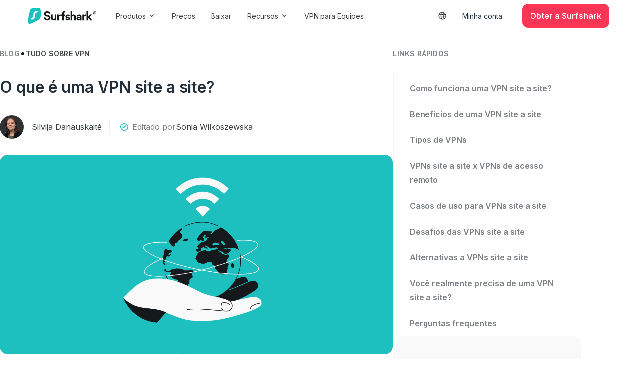

--- FILE ---
content_type: text/html; charset=UTF-8
request_url: https://surfshark.com/pt-br/blog/site-to-site-vpn
body_size: 63904
content:
<!DOCTYPE html>
<html lang="pt-BR" >
<head>
    <!-- Google Tag Manager -->
    <script>(function(w,d,s,l,i){w[l]=w[l]||[];w[l].push({'gtm.start':
    new Date().getTime(),event:'gtm.js'});var f=d.getElementsByTagName(s)[0],
    j=d.createElement(s),dl=l!='dataLayer'?'&l='+l:'';j.async=true;j.src=
    'https://www.googletagmanager.com/gtm.js?id='+i+dl;f.parentNode.insertBefore(j,f);
    })(window,document,'script','dataLayer','GTM-N9ZV87V');</script>
    <!-- End Google Tag Manager -->

    <style type="text/css">.no-js body > * {display:none !important;}</style>

    <script>
    var cpTranslations = new Object();cpTranslations.ptbr="https://surfshark.com/pt-br/blog/site-to-site-vpn";cpTranslations.en="https://surfshark.com/blog/site-to-site-vpn";cpTranslations.de="https://surfshark.com/de/blog/site-to-site-vpn";cpTranslations.ko="https://surfshark.com/ko/blog/site-to-site-vpn";cpTranslations.fr="https://surfshark.com/fr/blog/vpn-site-a-site";cpTranslations.es="https://surfshark.com/es/blog/site-to-site-vpn";cpTranslations.zhhk="https://surfshark.com/zh-hk/blog/site-to-site-vpn";cpTranslations.zhtw="https://surfshark.com/zh-tw/blog/site-to-site-vpn";cpTranslations.ja="https://surfshark.com/ja/blog/site-to-site-vpn";cpTranslations.it="https://surfshark.com/it/blog/site-to-site-vpn";    !function(){let e=document.documentElement.getAttribute("lang");e=e.toLowerCase(),e="pt-br"!==e&&"zh-hk"!==e&&"zh-tw"!==e?e.substring(0,2):e.replace("-","");let n=function(e){const n=document.cookie.match("(^|[^;]+)\\s*"+e+"\\s*=\\s*([^;]+)");return n?n.pop():""}("surfshark-locale");if("pt_BR"!==n&&"zh_HK"!==n&&"zh_TW"!==n||(n=n.replace("_",""),n=n.toLowerCase()),"en"===e&&"en"!==n){const e=["en","de","fr","es","it","nl","zh","ja","pl","ptbr","uk","tr","ko","ru","zhhk","zhtw","fi"];if(""===n&&(n=function(){let n,t,r=window.navigator,a=["language","browserLanguage","systemLanguage","userLanguage"];if(Array.isArray(r.languages))for(n=0;n<r.languages.length;n++)if(t=r.languages[n].toLowerCase(),t="pt-br"!==t&&"zh-hk"!==t&&"zh-tw"!==t?t.substring(0,2):t.replace("-",""),t&&t.length&&e.includes(t))return t;for(n=0;n<a.length;n++)if(t=r[a[n]],t&&t.length&&e.includes(t))return t;return null}()),n&&"en"!==n){let e=cpTranslations[n];if(void 0!==e){const n=new URL(window.location.href),t=new URL(e,window.location.origin);n.searchParams.forEach(((e,n)=>{t.searchParams.set(n,e)}));let r=document.referrer,a=r?new URL(r).hostname:"";a.length>0&&t.searchParams.set("rdr_refr",a),window.location.hash&&(t.hash=window.location.hash),window.location.replace(t)}}}}();
</script>

    <base href="/">

    <meta charset="UTF-8">
    <meta http-equiv="x-ua-compatible" content="ie=edge">
    <meta name="viewport" content="width=device-width, initial-scale=1">
    <meta name="google-site-verification" content="z0i_6CVCkaBclR5SsDF5yR2FPLj_ObEqcWiyeW3WQC8" />
    <meta name="google-site-verification" content="dGDzYrEPIYPtZchw8UhBK9XT88I-yrcRSPExoqottfc" />
    <!-- Pinterest verification -->
    <meta name="p:domain_verify" content="9884b4b3d34adacd1a696c882aecef07" />

    <link rel="preload" href="https://surfshark.com/wp-content/themes/surfshark/assets/fonts/inter-21350d82a1f187e9-s.p.woff2" as="font" type="font/woff2" crossorigin="anonymous" />
    <link rel="preload" href="https://surfshark.com/wp-content/themes/surfshark/assets/fonts/inter-e4af272ccee01ff0-s.p.woff2" as="font" type="font/woff2" crossorigin="anonymous" />

        <meta property="og:image" content="https://surfshark.com/wp-content/themes/surfshark/assets/img/og-blog.png" />
    <meta property="og:image:width" content="1200" />
    <meta property="og:image:height" content="630" />
    <meta name="twitter:image" content="https://surfshark.com/wp-content/themes/surfshark/assets/img/og-blog.png" />

    <link rel="icon" href="/wp-content/themes/surfshark/assets/img/favicon-32.png" sizes="32x32">
    <link rel="icon" href="/wp-content/themes/surfshark/assets/img/favicon-48.png" sizes="48x48">
    <link rel="icon" href="/wp-content/themes/surfshark/assets/img/favicon-192.png" sizes="192x192">
    <link rel="apple-touch-icon" href="/wp-content/themes/surfshark/assets/img/favicon-180.png">
    <meta name="msapplication-TileImage" content="/wp-content/themes/surfshark/assets/img/favicon-270.png">

        <meta property="og:url" content="https://surfshark.com/pt-br/blog/site-to-site-vpn" />

    <meta name='robots' content='index, follow, max-snippet:-1, max-image-preview:large, max-video-preview:-1' />
<link rel="alternate" href="https://surfshark.com/blog/site-to-site-vpn" hreflang="en" />
<link rel="alternate" href="https://surfshark.com/de/blog/site-to-site-vpn" hreflang="de" />
<link rel="alternate" href="https://surfshark.com/es/blog/site-to-site-vpn" hreflang="es" />
<link rel="alternate" href="https://surfshark.com/fr/blog/vpn-site-a-site" hreflang="fr" />
<link rel="alternate" href="https://surfshark.com/it/blog/site-to-site-vpn" hreflang="it" />
<link rel="alternate" href="https://surfshark.com/pt-br/blog/site-to-site-vpn" hreflang="pt" />
<link rel="alternate" href="https://surfshark.com/ko/blog/site-to-site-vpn" hreflang="ko" />
<link rel="alternate" href="https://surfshark.com/zh-hk/blog/site-to-site-vpn" hreflang="zh-HK" />
<link rel="alternate" href="https://surfshark.com/zh-tw/blog/site-to-site-vpn" hreflang="zh-TW" />
<link rel="alternate" href="https://surfshark.com/ja/blog/site-to-site-vpn" hreflang="ja" />
<link rel="alternate" href="https://surfshark.com/blog/site-to-site-vpn" hreflang="x-default" />

	<title>O que é e como funciona uma VPN site a site?</title>
	<meta name="description" content="Saiba o que é uma VPN site a site, como funciona, quais são os desafios e receba dicas para escolher a solução de VPN certa para suas necessidades." />
	<link rel="canonical" href="https://surfshark.com/pt-br/blog/site-to-site-vpn" />
	<meta property="og:locale" content="pt_BR" />
	<meta property="og:locale:alternate" content="en_US" />
	<meta property="og:locale:alternate" content="de_DE" />
	<meta property="og:locale:alternate" content="es_ES" />
	<meta property="og:locale:alternate" content="fr_FR" />
	<meta property="og:locale:alternate" content="it_IT" />
	<meta property="og:locale:alternate" content="ko_KR" />
	<meta property="og:locale:alternate" content="zh_HK" />
	<meta property="og:locale:alternate" content="zh_TW" />
	<meta property="og:locale:alternate" content="" />
	<meta property="og:type" content="article" />
	<meta property="og:title" content="O que é e como funciona uma VPN site a site?" />
	<meta property="og:description" content="Saiba o que é uma VPN site a site, como funciona, quais são os desafios e receba dicas para escolher a solução de VPN certa para suas necessidades." />
	<meta property="og:url" content="https://surfshark.com/pt-br/blog/site-to-site-vpn" />
	<meta property="og:site_name" content="Surfshark" />
	<meta property="article:publisher" content="https://www.facebook.com/SurfsharkPrivacy" />
	<meta property="article:published_time" content="2024-01-16T11:09:04+00:00" />
	<meta property="article:modified_time" content="2025-10-30T06:26:20+00:00" />
	<meta name="author" content="Silvija Danauskaitė" />
	<meta name="twitter:card" content="summary_large_image" />
	<meta name="twitter:creator" content="@surfshark" />
	<meta name="twitter:site" content="@surfshark" />
	<meta name="twitter:label1" content="Written by" />
	<meta name="twitter:data1" content="Silvija Danauskaitė" />


<link rel='dns-prefetch' href='//cdn.jsdelivr.net' />
<style id='wp-img-auto-sizes-contain-inline-css' type='text/css'>
img:is([sizes=auto i],[sizes^="auto," i]){contain-intrinsic-size:3000px 1500px}
/*# sourceURL=wp-img-auto-sizes-contain-inline-css */
</style>
<style id='wp-block-library-inline-css' type='text/css'>
:root{--wp-block-synced-color:#7a00df;--wp-block-synced-color--rgb:122,0,223;--wp-bound-block-color:var(--wp-block-synced-color);--wp-editor-canvas-background:#ddd;--wp-admin-theme-color:#007cba;--wp-admin-theme-color--rgb:0,124,186;--wp-admin-theme-color-darker-10:#006ba1;--wp-admin-theme-color-darker-10--rgb:0,107,160.5;--wp-admin-theme-color-darker-20:#005a87;--wp-admin-theme-color-darker-20--rgb:0,90,135;--wp-admin-border-width-focus:2px}@media (min-resolution:192dpi){:root{--wp-admin-border-width-focus:1.5px}}.wp-element-button{cursor:pointer}:root .has-very-light-gray-background-color{background-color:#eee}:root .has-very-dark-gray-background-color{background-color:#313131}:root .has-very-light-gray-color{color:#eee}:root .has-very-dark-gray-color{color:#313131}:root .has-vivid-green-cyan-to-vivid-cyan-blue-gradient-background{background:linear-gradient(135deg,#00d084,#0693e3)}:root .has-purple-crush-gradient-background{background:linear-gradient(135deg,#34e2e4,#4721fb 50%,#ab1dfe)}:root .has-hazy-dawn-gradient-background{background:linear-gradient(135deg,#faaca8,#dad0ec)}:root .has-subdued-olive-gradient-background{background:linear-gradient(135deg,#fafae1,#67a671)}:root .has-atomic-cream-gradient-background{background:linear-gradient(135deg,#fdd79a,#004a59)}:root .has-nightshade-gradient-background{background:linear-gradient(135deg,#330968,#31cdcf)}:root .has-midnight-gradient-background{background:linear-gradient(135deg,#020381,#2874fc)}:root{--wp--preset--font-size--normal:16px;--wp--preset--font-size--huge:42px}.has-regular-font-size{font-size:1em}.has-larger-font-size{font-size:2.625em}.has-normal-font-size{font-size:var(--wp--preset--font-size--normal)}.has-huge-font-size{font-size:var(--wp--preset--font-size--huge)}.has-text-align-center{text-align:center}.has-text-align-left{text-align:left}.has-text-align-right{text-align:right}.has-fit-text{white-space:nowrap!important}#end-resizable-editor-section{display:none}.aligncenter{clear:both}.items-justified-left{justify-content:flex-start}.items-justified-center{justify-content:center}.items-justified-right{justify-content:flex-end}.items-justified-space-between{justify-content:space-between}.screen-reader-text{border:0;clip-path:inset(50%);height:1px;margin:-1px;overflow:hidden;padding:0;position:absolute;width:1px;word-wrap:normal!important}.screen-reader-text:focus{background-color:#ddd;clip-path:none;color:#444;display:block;font-size:1em;height:auto;left:5px;line-height:normal;padding:15px 23px 14px;text-decoration:none;top:5px;width:auto;z-index:100000}html :where(.has-border-color){border-style:solid}html :where([style*=border-top-color]){border-top-style:solid}html :where([style*=border-right-color]){border-right-style:solid}html :where([style*=border-bottom-color]){border-bottom-style:solid}html :where([style*=border-left-color]){border-left-style:solid}html :where([style*=border-width]){border-style:solid}html :where([style*=border-top-width]){border-top-style:solid}html :where([style*=border-right-width]){border-right-style:solid}html :where([style*=border-bottom-width]){border-bottom-style:solid}html :where([style*=border-left-width]){border-left-style:solid}html :where(img[class*=wp-image-]){height:auto;max-width:100%}:where(figure){margin:0 0 1em}html :where(.is-position-sticky){--wp-admin--admin-bar--position-offset:var(--wp-admin--admin-bar--height,0px)}@media screen and (max-width:600px){html :where(.is-position-sticky){--wp-admin--admin-bar--position-offset:0px}}

/*# sourceURL=wp-block-library-inline-css */
</style><style id='global-styles-inline-css' type='text/css'>
:root{--wp--preset--aspect-ratio--square: 1;--wp--preset--aspect-ratio--4-3: 4/3;--wp--preset--aspect-ratio--3-4: 3/4;--wp--preset--aspect-ratio--3-2: 3/2;--wp--preset--aspect-ratio--2-3: 2/3;--wp--preset--aspect-ratio--16-9: 16/9;--wp--preset--aspect-ratio--9-16: 9/16;--wp--preset--color--black: #000000;--wp--preset--color--cyan-bluish-gray: #abb8c3;--wp--preset--color--white: #ffffff;--wp--preset--color--pale-pink: #f78da7;--wp--preset--color--vivid-red: #cf2e2e;--wp--preset--color--luminous-vivid-orange: #ff6900;--wp--preset--color--luminous-vivid-amber: #fcb900;--wp--preset--color--light-green-cyan: #7bdcb5;--wp--preset--color--vivid-green-cyan: #00d084;--wp--preset--color--pale-cyan-blue: #8ed1fc;--wp--preset--color--vivid-cyan-blue: #0693e3;--wp--preset--color--vivid-purple: #9b51e0;--wp--preset--gradient--vivid-cyan-blue-to-vivid-purple: linear-gradient(135deg,rgb(6,147,227) 0%,rgb(155,81,224) 100%);--wp--preset--gradient--light-green-cyan-to-vivid-green-cyan: linear-gradient(135deg,rgb(122,220,180) 0%,rgb(0,208,130) 100%);--wp--preset--gradient--luminous-vivid-amber-to-luminous-vivid-orange: linear-gradient(135deg,rgb(252,185,0) 0%,rgb(255,105,0) 100%);--wp--preset--gradient--luminous-vivid-orange-to-vivid-red: linear-gradient(135deg,rgb(255,105,0) 0%,rgb(207,46,46) 100%);--wp--preset--gradient--very-light-gray-to-cyan-bluish-gray: linear-gradient(135deg,rgb(238,238,238) 0%,rgb(169,184,195) 100%);--wp--preset--gradient--cool-to-warm-spectrum: linear-gradient(135deg,rgb(74,234,220) 0%,rgb(151,120,209) 20%,rgb(207,42,186) 40%,rgb(238,44,130) 60%,rgb(251,105,98) 80%,rgb(254,248,76) 100%);--wp--preset--gradient--blush-light-purple: linear-gradient(135deg,rgb(255,206,236) 0%,rgb(152,150,240) 100%);--wp--preset--gradient--blush-bordeaux: linear-gradient(135deg,rgb(254,205,165) 0%,rgb(254,45,45) 50%,rgb(107,0,62) 100%);--wp--preset--gradient--luminous-dusk: linear-gradient(135deg,rgb(255,203,112) 0%,rgb(199,81,192) 50%,rgb(65,88,208) 100%);--wp--preset--gradient--pale-ocean: linear-gradient(135deg,rgb(255,245,203) 0%,rgb(182,227,212) 50%,rgb(51,167,181) 100%);--wp--preset--gradient--electric-grass: linear-gradient(135deg,rgb(202,248,128) 0%,rgb(113,206,126) 100%);--wp--preset--gradient--midnight: linear-gradient(135deg,rgb(2,3,129) 0%,rgb(40,116,252) 100%);--wp--preset--font-size--small: 13px;--wp--preset--font-size--medium: 20px;--wp--preset--font-size--large: 36px;--wp--preset--font-size--x-large: 42px;--wp--preset--spacing--20: 0.44rem;--wp--preset--spacing--30: 0.67rem;--wp--preset--spacing--40: 1rem;--wp--preset--spacing--50: 1.5rem;--wp--preset--spacing--60: 2.25rem;--wp--preset--spacing--70: 3.38rem;--wp--preset--spacing--80: 5.06rem;--wp--preset--shadow--natural: 6px 6px 9px rgba(0, 0, 0, 0.2);--wp--preset--shadow--deep: 12px 12px 50px rgba(0, 0, 0, 0.4);--wp--preset--shadow--sharp: 6px 6px 0px rgba(0, 0, 0, 0.2);--wp--preset--shadow--outlined: 6px 6px 0px -3px rgb(255, 255, 255), 6px 6px rgb(0, 0, 0);--wp--preset--shadow--crisp: 6px 6px 0px rgb(0, 0, 0);}:where(.is-layout-flex){gap: 0.5em;}:where(.is-layout-grid){gap: 0.5em;}body .is-layout-flex{display: flex;}.is-layout-flex{flex-wrap: wrap;align-items: center;}.is-layout-flex > :is(*, div){margin: 0;}body .is-layout-grid{display: grid;}.is-layout-grid > :is(*, div){margin: 0;}:where(.wp-block-columns.is-layout-flex){gap: 2em;}:where(.wp-block-columns.is-layout-grid){gap: 2em;}:where(.wp-block-post-template.is-layout-flex){gap: 1.25em;}:where(.wp-block-post-template.is-layout-grid){gap: 1.25em;}.has-black-color{color: var(--wp--preset--color--black) !important;}.has-cyan-bluish-gray-color{color: var(--wp--preset--color--cyan-bluish-gray) !important;}.has-white-color{color: var(--wp--preset--color--white) !important;}.has-pale-pink-color{color: var(--wp--preset--color--pale-pink) !important;}.has-vivid-red-color{color: var(--wp--preset--color--vivid-red) !important;}.has-luminous-vivid-orange-color{color: var(--wp--preset--color--luminous-vivid-orange) !important;}.has-luminous-vivid-amber-color{color: var(--wp--preset--color--luminous-vivid-amber) !important;}.has-light-green-cyan-color{color: var(--wp--preset--color--light-green-cyan) !important;}.has-vivid-green-cyan-color{color: var(--wp--preset--color--vivid-green-cyan) !important;}.has-pale-cyan-blue-color{color: var(--wp--preset--color--pale-cyan-blue) !important;}.has-vivid-cyan-blue-color{color: var(--wp--preset--color--vivid-cyan-blue) !important;}.has-vivid-purple-color{color: var(--wp--preset--color--vivid-purple) !important;}.has-black-background-color{background-color: var(--wp--preset--color--black) !important;}.has-cyan-bluish-gray-background-color{background-color: var(--wp--preset--color--cyan-bluish-gray) !important;}.has-white-background-color{background-color: var(--wp--preset--color--white) !important;}.has-pale-pink-background-color{background-color: var(--wp--preset--color--pale-pink) !important;}.has-vivid-red-background-color{background-color: var(--wp--preset--color--vivid-red) !important;}.has-luminous-vivid-orange-background-color{background-color: var(--wp--preset--color--luminous-vivid-orange) !important;}.has-luminous-vivid-amber-background-color{background-color: var(--wp--preset--color--luminous-vivid-amber) !important;}.has-light-green-cyan-background-color{background-color: var(--wp--preset--color--light-green-cyan) !important;}.has-vivid-green-cyan-background-color{background-color: var(--wp--preset--color--vivid-green-cyan) !important;}.has-pale-cyan-blue-background-color{background-color: var(--wp--preset--color--pale-cyan-blue) !important;}.has-vivid-cyan-blue-background-color{background-color: var(--wp--preset--color--vivid-cyan-blue) !important;}.has-vivid-purple-background-color{background-color: var(--wp--preset--color--vivid-purple) !important;}.has-black-border-color{border-color: var(--wp--preset--color--black) !important;}.has-cyan-bluish-gray-border-color{border-color: var(--wp--preset--color--cyan-bluish-gray) !important;}.has-white-border-color{border-color: var(--wp--preset--color--white) !important;}.has-pale-pink-border-color{border-color: var(--wp--preset--color--pale-pink) !important;}.has-vivid-red-border-color{border-color: var(--wp--preset--color--vivid-red) !important;}.has-luminous-vivid-orange-border-color{border-color: var(--wp--preset--color--luminous-vivid-orange) !important;}.has-luminous-vivid-amber-border-color{border-color: var(--wp--preset--color--luminous-vivid-amber) !important;}.has-light-green-cyan-border-color{border-color: var(--wp--preset--color--light-green-cyan) !important;}.has-vivid-green-cyan-border-color{border-color: var(--wp--preset--color--vivid-green-cyan) !important;}.has-pale-cyan-blue-border-color{border-color: var(--wp--preset--color--pale-cyan-blue) !important;}.has-vivid-cyan-blue-border-color{border-color: var(--wp--preset--color--vivid-cyan-blue) !important;}.has-vivid-purple-border-color{border-color: var(--wp--preset--color--vivid-purple) !important;}.has-vivid-cyan-blue-to-vivid-purple-gradient-background{background: var(--wp--preset--gradient--vivid-cyan-blue-to-vivid-purple) !important;}.has-light-green-cyan-to-vivid-green-cyan-gradient-background{background: var(--wp--preset--gradient--light-green-cyan-to-vivid-green-cyan) !important;}.has-luminous-vivid-amber-to-luminous-vivid-orange-gradient-background{background: var(--wp--preset--gradient--luminous-vivid-amber-to-luminous-vivid-orange) !important;}.has-luminous-vivid-orange-to-vivid-red-gradient-background{background: var(--wp--preset--gradient--luminous-vivid-orange-to-vivid-red) !important;}.has-very-light-gray-to-cyan-bluish-gray-gradient-background{background: var(--wp--preset--gradient--very-light-gray-to-cyan-bluish-gray) !important;}.has-cool-to-warm-spectrum-gradient-background{background: var(--wp--preset--gradient--cool-to-warm-spectrum) !important;}.has-blush-light-purple-gradient-background{background: var(--wp--preset--gradient--blush-light-purple) !important;}.has-blush-bordeaux-gradient-background{background: var(--wp--preset--gradient--blush-bordeaux) !important;}.has-luminous-dusk-gradient-background{background: var(--wp--preset--gradient--luminous-dusk) !important;}.has-pale-ocean-gradient-background{background: var(--wp--preset--gradient--pale-ocean) !important;}.has-electric-grass-gradient-background{background: var(--wp--preset--gradient--electric-grass) !important;}.has-midnight-gradient-background{background: var(--wp--preset--gradient--midnight) !important;}.has-small-font-size{font-size: var(--wp--preset--font-size--small) !important;}.has-medium-font-size{font-size: var(--wp--preset--font-size--medium) !important;}.has-large-font-size{font-size: var(--wp--preset--font-size--large) !important;}.has-x-large-font-size{font-size: var(--wp--preset--font-size--x-large) !important;}
/*# sourceURL=global-styles-inline-css */
</style>

<link rel='stylesheet' id='design-beta-css' href='https://surfshark.com/wp-content/themes/surfshark/assets/css/design-beta.css?ver=c14a4a5edb415510ebc34ca76eb0b1e5' type='text/css' media='all' />
<link rel='stylesheet' id='design-global-css' href='https://surfshark.com/wp-content/themes/surfshark/assets/css/design-global.css?ver=20260116065457' type='text/css' media='all' />
<link rel='stylesheet' id='rebranding-blog-css' href='https://surfshark.com/wp-content/themes/surfshark/assets/css/design-beta-blog.css?ver=70d179ce1403bff86a09360cd469584f' type='text/css' media='all' />
<link rel='stylesheet' id='swiper-css' href='https://cdn.jsdelivr.net/npm/swiper@11/swiper-bundle.min.css' type='text/css' media='all' />
<script type="text/javascript" src="https://surfshark.com/wp-content/themes/surfshark/assets/js/jquery-3.5.1.min.js?ver=1.0" id="jquery-js"></script>
<script type="text/javascript" defer="defer" src="https://surfshark.com/wp-content/themes/surfshark/assets/js/external.js?ver=1b6e3fb4616f3696a276c880ffbedd03" id="dist-js"></script>

    <script type="text/javascript">
        document.querySelector('html').classList.add('no-js');
        window.THEME_PATH = 'https://surfshark.com/wp-content/themes/surfshark';
    </script>

    </head>


<body class="wp-singular post-template-default single single-post postid-168888 single-format-standard wp-theme-surfshark design-global">

<header data-test="ss-header" class="ss-header js-header article">
    

<div class="influencer-wide-bar js-influencer-wide-bar" style="display: none;">
        <div class="influencer-wide-bar__wrapper">
            <div class="influencer-wide-bar__text">
                Código do cupom aplicado:            </div>
            <div class="influencer-wide-bar__coupon">
                <span class="js-influencer-bar-coupon"></span>
            </div>
        </div>
    </div>
</div>

    <div class="ss-container">
            <div class="ss-nav">
                
<a href="https://surfshark.com/pt-br/blog/site-to-site-vpn#main" class="skip-link js-skip-link" data-wpel-link="internal">
    Pular para o conteúdo</a>
                <a href="https://surfshark.com/pt-br" title="Surfshark" class="ss-logo js-dataLayer-push" data-event-category="header" data-event-title="Surfshark Logo" data-wpel-link="internal">
                    <svg width="137" height="32" viewBox="0 0 137 32" fill="none" xmlns="http://www.w3.org/2000/svg"><path d="M19.8545 0C20.6862 0.0210149 21.4714 0.036291 22.105 0.144635C23.4316 0.470359 24.6815 1.16788 25.3312 2.56403C25.3312 2.56403 25.4772 2.8123 25.5834 3.5278C25.6897 4.24331 25.851 6.22871 25.851 6.22871C26.0736 9.52597 26.0977 12.9553 26.1333 16.1869C26.0759 17.4517 25.7104 18.6401 25.1561 19.7265C23.8009 22.3824 21.3176 24.4289 19.4502 25.4937C14.8286 27.762 10.3591 29.7816 6.57576 31.4086C2.57062 32.8553 0.752685 31.4032 0.14975 29.6793C0.0278512 29.2101 -0.0144154 28.7271 0.00420672 28.281C0.00420672 28.281 0.0410556 27.2117 0.318134 25.4554C0.595213 23.6992 2.63707 11.0536 4.83014 4.57111C5.38373 3.0734 7.44712 0.261147 12.3558 0H19.8545Z" fill="#1EBFBF"></path><path d="M19.0354 5.9173C19.3918 5.9173 19.6807 6.19617 19.6807 6.54017V8.72022C19.6807 9.06422 19.3918 9.34309 19.0354 9.34309H18.7128C16.5745 9.34309 14.8411 11.0163 14.8411 13.0803V16.4282C14.8411 20.3843 11.5188 23.5913 7.42057 23.5913H7.09793C6.74156 23.5913 6.45267 23.3124 6.45267 22.9684L6.45267 20.7883C6.45267 20.4443 6.74156 20.1655 7.09793 20.1655H7.42057C9.5588 20.1655 11.2922 18.4923 11.2922 16.4282V13.0803C11.2922 9.12429 14.6145 5.9173 18.7127 5.9173L19.0354 5.9173Z" fill="#F9F9F9"></path><path d="M130.583 10.0407C130.583 11.7941 132.009 13.2364 133.783 13.2364C135.557 13.2364 137 11.7941 137 10.0407C137 8.2788 135.557 6.83643 133.783 6.83643C132.009 6.83643 130.583 8.2788 130.583 10.0407ZM131.322 10.0407C131.322 8.62428 132.4 7.51875 133.783 7.51875C135.165 7.51875 136.244 8.62428 136.244 10.0407C136.244 11.4486 135.165 12.5541 133.783 12.5541C132.4 12.5541 131.322 11.4486 131.322 10.0407ZM134.305 11.7422H135.218L134.522 10.4121C134.922 10.2394 135.191 9.868 135.191 9.41024C135.191 8.78838 134.67 8.28744 134 8.28744H132.627V11.7422H133.453V10.5417H133.705L134.305 11.7422ZM133.453 9.868V8.96112H133.853C134.166 8.96112 134.357 9.13386 134.357 9.41888C134.357 9.69527 134.166 9.868 133.853 9.868H133.453Z" fill="#16191C"></path><path d="M128.739 13.5704H124.624L120.604 17.8825V6.83643H117.458V25.1637H120.604V22.1004L121.904 20.7337L124.979 25.1637H128.833L124.08 18.4481L128.739 13.5704Z" fill="#16191C"></path><path d="M116.292 13.5377C116.058 13.5142 115.832 13.5377 115.575 13.5377C114.595 13.5377 113.002 13.7731 112.302 15.3028V13.5377H109.292V25.1636H112.395V19.8684C112.395 17.3738 113.701 16.4473 115.287 16.4473C115.567 16.4473 116.292 16.4473 116.292 16.4473V13.5377Z" fill="#16191C"></path><path d="M97.3333 21.7779C97.3333 23.5394 98.8352 25.1636 101.299 25.1636C103.012 25.1636 104.115 24.6683 104.702 23.7761L104.808 25.1636H107.542V23.3414V17.8052C107.542 15.5404 106.181 13.5273 102.52 13.5273C99.4219 13.5273 97.7557 15.4718 97.568 17.2333L100.337 17.8052C100.431 16.8215 101.182 15.9751 102.543 15.9751C103.857 15.9751 104.491 16.6385 104.491 17.4392C104.491 17.8281 104.28 17.866 103.623 17.9575L100.783 18.3692C98.8587 18.6438 97.3333 19.7647 97.3333 21.7779ZM101.956 22.8988C100.947 22.8988 100.454 22.2583 100.454 21.5949C100.454 20.7256 101.088 20.2909 101.886 20.1765L104.491 19.7876V20.5733C104.491 22.5636 103.271 22.8988 101.956 22.8988Z" fill="#16191C"></path><path d="M88.7769 18.3538C88.8471 17.0814 89.6188 16.0917 90.9283 16.0917C92.425 16.0917 93.0564 17.1049 93.0564 18.4009V25.1637H96.1666V17.859C96.1666 15.3141 94.8103 13.555 91.8871 13.555C90.788 13.555 89.5252 13.6411 88.7769 14.5365V6.83643H85.6667V25.1637H88.7769V18.3538Z" fill="#16191C"></path><path d="M75.1666 21.8174C75.308 23.0722 76.4865 25.1636 79.9747 25.1636C83.0151 25.1636 84.5 23.3858 84.5 21.5934C84.5 19.9802 83.3451 18.6582 81.0589 18.2101L79.4091 17.874C78.7727 17.762 78.3484 17.4259 78.3484 16.8882C78.3484 16.2608 79.0084 15.7903 79.8333 15.7903C81.1532 15.7903 81.6481 16.6193 81.7424 17.2691L84.3586 16.7089C84.2171 15.5214 83.1094 13.5273 79.8097 13.5273C77.3114 13.5273 75.473 15.1629 75.473 17.1346C75.473 18.6806 76.4865 19.9577 78.7256 20.4283L80.2575 20.7644C81.1532 20.9436 81.5067 21.3469 81.5067 21.8398C81.5067 22.4224 81.0118 22.9377 79.9747 22.9377C78.6077 22.9377 77.9242 22.1311 77.8535 21.2573L75.1666 21.8174Z" fill="#16191C"></path><path fill-rule="evenodd" clip-rule="evenodd" d="M72.0092 11.4698C72.0088 11.454 72.0086 11.4381 72.0086 11.4221C72.0086 10.3778 72.8574 9.53122 73.9044 9.53122H74.5833V6.83643H73.0528C70.6851 6.83643 68.9016 8.6112 68.9016 11.1428V13.539H67V16.4482H68.9016V25.1637H72.0092V16.4482H74.5833V13.539H72.0092V11.4807C72.0092 11.4771 72.0092 11.4734 72.0092 11.4698Z" fill="#16191C"></path><path d="M65.8333 13.5377C65.6 13.5142 65.3737 13.5377 65.1171 13.5377C64.1371 13.5377 62.5433 13.7731 61.8433 15.3028V13.5377H58.8333V25.1636H61.9366V19.8684C61.9366 17.3738 63.2423 16.4473 64.829 16.4473C65.109 16.4473 65.8333 16.4473 65.8333 16.4473V13.5377Z" fill="#16191C"></path><path d="M54.2425 25.1636H57.0833V23.0672V13.5273H53.9864V20.3112C53.9864 21.6539 53.1496 22.2899 51.7758 22.2899C50.3321 22.2899 49.6802 21.2534 49.6802 19.9579V13.5273H46.5833V20.5939C46.5833 23.1143 48.1666 25.1636 50.9375 25.1636C52.1483 25.1636 53.5207 24.9988 54.1494 23.9152L54.2425 25.1636Z" fill="#16191C"></path><path d="M45.1673 11.3272C44.7683 9.37464 43.1224 6.83636 38.833 6.83636C35.4913 6.83636 32.6733 9.17939 32.6733 12.2546C32.6733 14.8661 34.4938 16.6478 37.3118 17.2091L39.7807 17.6972C41.1523 17.9657 41.9253 19.0376 41.9253 20.0383C41.9253 21.2586 40.9029 22.1616 39.0575 22.1616C36.5637 22.1616 35.3417 20.624 35.1921 18.9156L32 19.7454C32.2743 22.2105 34.3442 25.1636 39.0325 25.1636C43.1473 25.1636 45.4167 22.4789 45.4167 19.8186C45.4167 17.378 43.6959 15.0369 40.4789 14.4268L38.0101 13.963C36.7133 13.719 36.0898 12.9624 36.0898 12.0105C36.0898 10.8634 37.1871 9.81395 38.858 9.81395C41.1024 9.81395 41.9004 11.3027 42.075 12.2546L45.1673 11.3272Z" fill="#16191C"></path></svg>
                    <svg width="27" height="32" viewBox="0 0 27 32" fill="none" xmlns="http://www.w3.org/2000/svg">
<path d="M19.8545 0C20.6862 0.0210149 21.4714 0.036291 22.105 0.144635C23.4316 0.470359 24.6815 1.16788 25.3312 2.56403C25.3312 2.56403 25.4772 2.8123 25.5834 3.5278C25.6897 4.24331 25.851 6.22871 25.851 6.22871C26.0736 9.52597 26.0977 12.9553 26.1333 16.1869C26.0759 17.4517 25.7104 18.6401 25.1561 19.7265C23.8009 22.3824 21.3176 24.4289 19.4502 25.4937C14.8286 27.762 10.3591 29.7816 6.57576 31.4086C2.57062 32.8553 0.752685 31.4032 0.149751 29.6793C0.0278512 29.2101 -0.0144154 28.7271 0.00420676 28.281C0.00420676 28.281 0.0410557 27.2117 0.318134 25.4554C0.595213 23.6992 2.63707 11.0536 4.83014 4.57111C5.38373 3.0734 7.44712 0.261147 12.3558 0H19.8545Z" fill="#1EBFBF"/>
<path d="M19.0354 5.91748C19.3917 5.91748 19.6806 6.19635 19.6806 6.54035V8.7204C19.6806 9.0644 19.3917 9.34327 19.0354 9.34327H18.7127C16.5745 9.34327 14.8411 11.0165 14.8411 13.0805V16.4284C14.8411 20.3845 11.5188 23.5914 7.42054 23.5914H7.0979C6.74153 23.5914 6.45264 23.3126 6.45264 22.9686L6.45264 20.7885C6.45264 20.4445 6.74153 20.1657 7.0979 20.1657H7.42054C9.55877 20.1657 11.2921 18.4924 11.2921 16.4284V13.0805C11.2921 9.12447 14.6144 5.91748 18.7127 5.91748L19.0354 5.91748Z" fill="#F9F9F9"/>
</svg>
                </a>
                <nav>
                                             
<ul class="ss-navigation js-navigation">
    <li>
        <button class="ss-open-submenu js-open-submenu js-dataLayer-push" data-event-category="header" data-event-title="Products">
            Produtos            <svg class="svg-chevron-down" width="16" height="16" viewBox="0 0 16 16" xmlns="http://www.w3.org/2000/svg">
<path d="M11.7908 5.556C11.5121 5.25931 11.0603 5.25905 10.7813 5.55542L8 8.50971L5.21872 5.55542C4.9397 5.25905 4.4879 5.25931 4.20919 5.556C3.93027 5.85292 3.93027 6.33433 4.20919 6.63125L8 10.6666L11.7908 6.63125C12.0697 6.33433 12.0697 5.85292 11.7908 5.556Z"/>
</svg>
        </button>
        <div class="ss-submeniu ss-submenu-products">
    <div class="ss-submeniu-main">
        <div>
            <div class="colums-row surfshark-products">
                <div class="column">
                    <div class="ss-col-title">
                        SERVIÇO PREMIADO                    </div>
                    <div class="ss-link-title">
                        <a href="/pt-br/vpn" class="js-dataLayer-push" data-event-category="header" data-event-title="Surfshark VPN" data-wpel-link="internal">
                            <svg width="24" height="24" viewBox="0 0 24 24" fill="none" xmlns="http://www.w3.org/2000/svg">
<path d="M11.6343 10.2196L11.6343 13.8256C11.6343 14.199 11.937 14.5017 12.3105 14.5017C12.6839 14.5017 12.9866 14.199 12.9866 13.8256L12.9866 10.2196C12.9866 9.84618 12.6839 9.54347 12.3105 9.54347C11.937 9.54347 11.6343 9.84618 11.6343 10.2196Z" fill="#16191C"/>
<path fill-rule="evenodd" clip-rule="evenodd" d="M10.5335 19.4328L11.647 19.8735C12.0732 20.0422 12.5477 20.0422 12.9739 19.8735L14.0874 19.4328C16.8255 18.3493 18.6209 15.7256 18.6209 12.808V7.25163C18.6209 6.4684 18.1152 5.77476 17.3696 5.53512L12.8621 4.08647C12.5034 3.97118 12.1175 3.97118 11.7588 4.08647L7.25132 5.53512C6.50566 5.77476 6 6.4684 6 7.25163V12.808C6 15.7256 7.79542 18.3493 10.5335 19.4328ZM16.8179 12.808C16.8179 14.9768 15.4828 16.9416 13.424 17.7564L12.3105 18.197L11.197 17.7564C9.13814 16.9416 7.80299 14.9768 7.80299 12.808V7.25163L12.3105 5.80299L16.8179 7.25163V12.808Z" fill="#16191C"/>
</svg>
                            <div class="ss-link ss-link-product">
                                Surfshark VPN
                                <svg class="svg-chevron-right" width="16" height="16" viewBox="0 0 16 16" xmlns="http://www.w3.org/2000/svg">
<path d="M5.55606 11.7908C5.25937 11.5121 5.25911 11.0603 5.55548 10.7813L8.50977 8L5.55548 5.21872C5.25911 4.9397 5.25937 4.4879 5.55606 4.20919C5.85299 3.93027 6.33439 3.93027 6.63131 4.20919L10.6667 8L6.63131 11.7908C6.33439 12.0697 5.85299 12.0697 5.55606 11.7908Z"/>
</svg>
                            </div>
                            <p>Privacidade protegida contra coleta de dados e rastreamento online com uma conexão segura.</p>
                        </a>
                    </div>
                    <ul class="ss-simple-links mt-16">
                                                    <li>
                                <a href="https://surfshark.com/pt-br/learn/o-que-e-vpn" class="js-dataLayer-push" data-event-category="header" data-event-title="What is a VPN" data-wpel-link="internal">
                                    O que é VPN?                                    <svg class="svg-chevron-right" width="16" height="16" viewBox="0 0 16 16" xmlns="http://www.w3.org/2000/svg">
<path d="M5.55606 11.7908C5.25937 11.5121 5.25911 11.0603 5.55548 10.7813L8.50977 8L5.55548 5.21872C5.25911 4.9397 5.25937 4.4879 5.55606 4.20919C5.85299 3.93027 6.33439 3.93027 6.63131 4.20919L10.6667 8L6.63131 11.7908C6.33439 12.0697 5.85299 12.0697 5.55606 11.7908Z"/>
</svg>
                                </a>
                            </li>
                                                <li>
                            <a href="https://surfshark.com/pt-br/recursos" class="js-dataLayer-push" data-event-category="header" data-event-title="VPN features" data-wpel-link="internal">
                                Recursos da VPN                                <svg class="svg-chevron-right" width="16" height="16" viewBox="0 0 16 16" xmlns="http://www.w3.org/2000/svg">
<path d="M5.55606 11.7908C5.25937 11.5121 5.25911 11.0603 5.55548 10.7813L8.50977 8L5.55548 5.21872C5.25911 4.9397 5.25937 4.4879 5.55606 4.20919C5.85299 3.93027 6.33439 3.93027 6.63131 4.20919L10.6667 8L6.63131 11.7908C6.33439 12.0697 5.85299 12.0697 5.55606 11.7908Z"/>
</svg>
                            </a>
                        </li>
                        <li>
                            <a href="https://surfshark.com/pt-br/servers" class="js-dataLayer-push" data-event-category="header" data-event-title="VPN servers" data-wpel-link="internal">
                                Servidores VPN                                <svg class="svg-chevron-right" width="16" height="16" viewBox="0 0 16 16" xmlns="http://www.w3.org/2000/svg">
<path d="M5.55606 11.7908C5.25937 11.5121 5.25911 11.0603 5.55548 10.7813L8.50977 8L5.55548 5.21872C5.25911 4.9397 5.25937 4.4879 5.55606 4.20919C5.85299 3.93027 6.33439 3.93027 6.63131 4.20919L10.6667 8L6.63131 11.7908C6.33439 12.0697 5.85299 12.0697 5.55606 11.7908Z"/>
</svg>
                            </a>
                        </li>
                        <li>
                            <a href="/pt-br/dedicated-ip" class="js-dataLayer-push" data-event-category="header" data-event-title="Dedicated IP" data-wpel-link="internal">
                                Dedicated IP                                <svg class="svg-chevron-right" width="16" height="16" viewBox="0 0 16 16" xmlns="http://www.w3.org/2000/svg">
<path d="M5.55606 11.7908C5.25937 11.5121 5.25911 11.0603 5.55548 10.7813L8.50977 8L5.55548 5.21872C5.25911 4.9397 5.25937 4.4879 5.55606 4.20919C5.85299 3.93027 6.33439 3.93027 6.63131 4.20919L10.6667 8L6.63131 11.7908C6.33439 12.0697 5.85299 12.0697 5.55606 11.7908Z"/>
</svg>
                            </a>
                        </li>
                    </ul>
                </div>
                <div class="column submenu-border-left ss-col-additional-products">
                    <div class="ss-col-title">
                        PRODUTOS ADICIONAIS                    </div>
                    <ul class="ss-middle-products-list">
                        <li class="ss-link-title">
                            <a href="/pt-br/antivirus" class="js-dataLayer-push" data-event-category="header" data-event-title="Surfshark Antivirus" data-wpel-link="internal">
                                <svg width="24" height="24" viewBox="0 0 24 24" fill="none" xmlns="http://www.w3.org/2000/svg">
<path d="M10.1283 12.2015C9.74964 12.2015 9.44263 12.5161 9.44263 12.9042C9.44263 13.2922 9.74964 13.6069 10.1283 13.6069H13.7855C14.1642 13.6069 14.4712 13.2922 14.4712 12.9042C14.4712 12.5161 14.1642 12.2015 13.7855 12.2015H10.1283Z" fill="#16191C"/>
<path fill-rule="evenodd" clip-rule="evenodd" d="M12.5643 4.7027V5.84254C12.3649 5.82012 12.1623 5.80861 11.957 5.80861C11.7518 5.80861 11.5492 5.82012 11.3498 5.84254V4.7027C11.3498 4.31461 11.0428 4 10.6641 4C10.2854 4 9.97835 4.31461 9.97835 4.7027V6.18393C8.52129 6.75914 7.3631 7.951 6.80831 9.44744L5.46498 9.07858V8.00562C5.46498 7.61753 5.15797 7.30292 4.77926 7.30292C4.40055 7.30292 4.09355 7.61753 4.09355 8.00562L4.09355 9.61778C4.09355 9.93582 4.30201 10.2142 4.60179 10.2965L6.48582 10.8139C6.46289 11.023 6.45112 11.2355 6.45112 11.4509V12.2019H4.68571C4.307 12.2019 4 12.5165 4 12.9046C4 13.2927 4.307 13.6073 4.68571 13.6073H6.45112V14.3577C6.45112 14.5732 6.46291 14.7859 6.48586 14.9952L4.60179 15.5125C4.30201 15.5948 4.09355 15.8732 4.09355 16.1912L4.09355 17.8034C4.09355 18.1915 4.40055 18.5061 4.77926 18.5061C5.15797 18.5061 5.46498 18.1915 5.46498 17.8034V16.7304L6.80845 16.3615C7.59716 18.4885 9.60485 20 11.957 20C14.3172 20 16.3304 18.4783 17.1136 16.3401L18.5352 16.7304V17.8034C18.5352 18.1915 18.8422 18.5061 19.221 18.5061C19.5997 18.5061 19.9067 18.1915 19.9067 17.8034L19.9067 16.1912C19.9067 15.8732 19.6982 15.5948 19.3984 15.5125L17.4307 14.9722C17.452 14.7704 17.463 14.5654 17.463 14.3577V13.6075H19.3143C19.693 13.6075 20 13.2929 20 12.9048C20 12.5167 19.693 12.2021 19.3143 12.2021H17.463V11.4509C17.463 11.2434 17.4521 11.0385 17.4307 10.8368L19.3984 10.2965C19.6982 10.2142 19.9067 9.93582 19.9067 9.61778L19.9067 8.00562C19.9067 7.61753 19.5997 7.30292 19.221 7.30292C18.8422 7.30292 18.5352 7.61753 18.5352 8.00562V9.07858L17.1137 9.46892C16.5621 7.96239 15.3997 6.76187 13.9357 6.18392V4.7027C13.9357 4.31461 13.6287 4 13.25 4C12.8713 4 12.5643 4.31461 12.5643 4.7027ZM15.6344 11.4509V14.3577C15.6344 16.439 13.988 18.1261 11.957 18.1261C9.9261 18.1261 8.27969 16.439 8.27969 14.3577V11.4509C8.27969 9.36965 9.9261 7.68247 11.957 7.68247C13.988 7.68247 15.6344 9.36965 15.6344 11.4509Z" fill="#16191C"/>
</svg>
                                <div class="ss-link ss-link-product">
                                    Surfshark Antivirus
                                    <svg class="svg-chevron-right" width="16" height="16" viewBox="0 0 16 16" xmlns="http://www.w3.org/2000/svg">
<path d="M5.55606 11.7908C5.25937 11.5121 5.25911 11.0603 5.55548 10.7813L8.50977 8L5.55548 5.21872C5.25911 4.9397 5.25937 4.4879 5.55606 4.20919C5.85299 3.93027 6.33439 3.93027 6.63131 4.20919L10.6667 8L6.63131 11.7908C6.33439 12.0697 5.85299 12.0697 5.55606 11.7908Z"/>
</svg>
                                </div>
                                <p>Segurança leve, porém poderosa, para proteger seus dispositivos contra danos.</p>
                            </a>
                        </li>
                        <li class="ss-link-title">
                            <a href="https://surfshark.com/pt-br/search" class="js-dataLayer-push" data-event-category="header" data-event-title="Surfshark Search" data-wpel-link="internal">
                                <svg xmlns="http://www.w3.org/2000/svg" width="24" height="24" viewBox="0 0 24 24" fill="none">
  <path d="M10.869 13.6973V12.4571C10.5509 12.4066 10.2439 12.3228 9.95162 12.2093L9.32852 13.1439C9.11083 13.4705 8.66965 13.5587 8.34312 13.341C8.01659 13.1233 7.92835 12.6821 8.14605 12.3556L8.72297 11.4902C8.68226 11.4568 8.64214 11.4226 8.60265 11.3877C8.30842 11.128 8.28042 10.679 8.54012 10.3848C8.79981 10.0905 9.24885 10.0625 9.54309 10.3222C10.0863 10.8017 10.7982 11.0918 11.5796 11.0918C12.361 11.0918 13.073 10.8017 13.6162 10.3222C13.9104 10.0625 14.3595 10.0905 14.6192 10.3848C14.8789 10.679 14.8509 11.128 14.5566 11.3877C14.5171 11.4226 14.477 11.4568 14.4362 11.4903L15.0131 12.3556C15.2307 12.6822 15.1425 13.1233 14.816 13.341C14.4894 13.5587 14.0483 13.4705 13.8306 13.1439L13.2075 12.2094C12.9152 12.3228 12.6082 12.4067 12.2902 12.4572V13.6973C12.2902 14.0898 11.972 14.4079 11.5796 14.4079C11.1871 14.4079 10.869 14.0898 10.869 13.6973Z" fill="#16191C"/>
  <path fill-rule="evenodd" clip-rule="evenodd" d="M15.512 18.0605C14.3655 18.7576 13.0194 19.1591 11.5796 19.1591C7.39349 19.1591 4 15.7656 4 11.5796C4 7.39349 7.39349 4 11.5796 4C15.7656 4 19.1591 7.39349 19.1591 11.5796C19.1591 13.0329 18.7501 14.3906 18.0409 15.544C18.072 15.5711 18.1023 15.5994 18.1319 15.629L19.4762 16.9733C20.1746 17.6717 20.1746 18.8041 19.4762 19.5025C18.7778 20.2009 17.6454 20.2009 16.947 19.5025L15.6027 18.1582C15.571 18.1265 15.5408 18.0939 15.512 18.0605ZM17.2642 11.5796C17.2642 14.7191 14.7191 17.2642 11.5796 17.2642C8.44001 17.2642 5.89489 14.7191 5.89489 11.5796C5.89489 8.44001 8.44001 5.89489 11.5796 5.89489C14.7191 5.89489 17.2642 8.44001 17.2642 11.5796ZM16.6594 17.205L17.9519 18.4975C18.0954 18.641 18.3279 18.641 18.4713 18.4975C18.6147 18.3541 18.6147 18.1216 18.4713 17.9782L17.18 16.687C17.0149 16.8679 16.8412 17.0408 16.6594 17.205Z" fill="#16191C"/>
</svg>                                <div class="ss-link ss-link-product">
                                    Surfshark Search
                                    <svg class="svg-chevron-right" width="16" height="16" viewBox="0 0 16 16" xmlns="http://www.w3.org/2000/svg">
<path d="M5.55606 11.7908C5.25937 11.5121 5.25911 11.0603 5.55548 10.7813L8.50977 8L5.55548 5.21872C5.25911 4.9397 5.25937 4.4879 5.55606 4.20919C5.85299 3.93027 6.33439 3.93027 6.63131 4.20919L10.6667 8L6.63131 11.7908C6.33439 12.0697 5.85299 12.0697 5.55606 11.7908Z"/>
</svg>
                                </div>
                                <p>Pesquisas na web totalmente privadas e sem anúncios para evitar rastreamento.</p>
                            </a>
                        </li>
                        <li class="ss-link-title">
                            <a href="/pt-br/alert" class="js-dataLayer-push" data-event-category="header" data-event-title="Surfshark Alert" data-wpel-link="internal">
                                <svg width="24" height="24" viewBox="0 0 24 24" fill="none" xmlns="http://www.w3.org/2000/svg">
<path d="M12.673 4.66907C12.673 4.29956 12.3718 4.00001 12.0001 4C11.6285 3.99999 11.3272 4.29953 11.3272 4.66904L11.3272 5.56111C11.3272 5.93062 11.6284 6.23017 12.0001 6.23018C12.3717 6.23018 12.673 5.93065 12.673 5.56114L12.673 4.66907Z" fill="#16191C"/>
<path d="M16.4671 7.6016C16.7295 7.86327 17.1556 7.86389 17.4187 7.60299L18.0541 6.97313C18.3173 6.71223 18.3179 6.28861 18.0555 6.02694C17.7931 5.76528 17.367 5.76466 17.1039 6.02556L16.4685 6.65542C16.2053 6.91632 16.2047 7.33994 16.4671 7.6016Z" fill="#16191C"/>
<path d="M7.53354 7.60231C7.27114 7.86398 6.84509 7.8646 6.58192 7.6037L5.94657 6.97383C5.6834 6.71294 5.68278 6.28932 5.94518 6.02765C6.20758 5.76599 6.63363 5.76537 6.8968 6.02627L7.53215 6.65613C7.79532 6.91703 7.79594 7.34065 7.53354 7.60231Z" fill="#16191C"/>
<path d="M6.243 11.4016C6.24355 11.7711 5.94273 12.0711 5.5711 12.0717L4.6739 12.073C4.30227 12.0736 4.00055 11.7745 4 11.4049C3.99945 11.0354 4.30027 10.7355 4.6719 10.7349L5.5691 10.7336C5.94073 10.733 6.24245 11.0321 6.243 11.4016Z" fill="#16191C"/>
<path d="M18.4289 12.0717C18.0573 12.0711 17.7564 11.7711 17.757 11.4016C17.7576 11.0321 18.0593 10.733 18.4309 10.7336L19.3281 10.7349C19.6997 10.7355 20.0006 11.0354 20 11.4049C19.9994 11.7745 19.6977 12.0736 19.3261 12.073L18.4289 12.0717Z" fill="#16191C"/>
<path fill-rule="evenodd" clip-rule="evenodd" d="M15.6328 16.4526C16.2513 16.2098 16.6143 15.59 16.6143 14.9289V11.5664C16.6143 9.11577 14.5485 7.12916 12.0001 7.12916C9.45181 7.12916 7.38597 9.11577 7.38597 11.5664V14.9289C7.38597 15.59 7.74902 16.2098 8.3675 16.4526C10.6949 17.366 13.3054 17.366 15.6328 16.4526ZM14.8199 11.5664V14.8517C14.126 15.1077 13.4029 15.2658 12.673 15.3259L12.673 15.324V12.6478C12.673 12.2783 12.3717 11.9788 12.0001 11.9788C11.6285 11.9788 11.3272 12.2783 11.3272 12.6478V15.324L11.3272 15.3258C10.5973 15.2658 9.87424 15.1077 9.18037 14.8517V11.5664C9.18037 10.1568 10.3859 8.9133 12.0001 8.9133C13.6144 8.9133 14.8199 10.1568 14.8199 11.5664Z" fill="#16191C"/>
<path d="M6.45394 15.8754C6.45394 15.3827 6.05225 14.9833 5.55674 14.9833C5.06123 14.9833 4.65954 15.3827 4.65954 15.8754C4.65954 17.2837 5.77539 18.3232 7.03981 18.9576C8.35559 19.6177 10.1106 20 12.0002 20C13.8897 20 15.6447 19.6177 16.9605 18.9576C18.2249 18.3232 19.3408 17.2837 19.3408 15.8754C19.3408 15.3827 18.9391 14.9833 18.4436 14.9833C17.9481 14.9833 17.5464 15.3827 17.5464 15.8754C17.5464 16.2524 17.2198 16.8291 16.1522 17.3647C15.1359 17.8746 13.6692 18.2159 12.0002 18.2159C10.3311 18.2159 8.86442 17.8746 7.84814 17.3647C6.78049 16.8291 6.45394 16.2524 6.45394 15.8754Z" fill="#16191C"/>
</svg>
                                <div class="ss-link ss-link-product">
                                    Surfshark Alert
                                    <svg class="svg-chevron-right" width="16" height="16" viewBox="0 0 16 16" xmlns="http://www.w3.org/2000/svg">
<path d="M5.55606 11.7908C5.25937 11.5121 5.25911 11.0603 5.55548 10.7813L8.50977 8L5.55548 5.21872C5.25911 4.9397 5.25937 4.4879 5.55606 4.20919C5.85299 3.93027 6.33439 3.93027 6.63131 4.20919L10.6667 8L6.63131 11.7908C6.33439 12.0697 5.85299 12.0697 5.55606 11.7908Z"/>
</svg>
                                </div>
                                <p>Detecção de violações de dados que envolvam suas informações pessoais.</p>
                            </a>
                        </li>
                        <li class="ss-link-title">
                            <a href="/pt-br/alternative-id" class="js-dataLayer-push" data-event-category="header" data-event-title="Alternative ID" data-wpel-link="internal">
                                <svg width="24" height="24" viewBox="0 0 24 24" fill="none" xmlns="http://www.w3.org/2000/svg">
<path d="M8.44444 6.77778C6.97169 6.77778 5.77778 7.97169 5.77778 9.44444C5.77778 9.93536 5.37981 10.3333 4.88889 10.3333C4.39797 10.3333 4 9.93536 4 9.44444C4 6.98985 5.98985 5 8.44444 5C8.93536 5 9.33333 5.39797 9.33333 5.88889C9.33333 6.37981 8.93536 6.77778 8.44444 6.77778Z" fill="#16191C"/>
<path fill-rule="evenodd" clip-rule="evenodd" d="M13.5114 12.5306C14.2092 12.0497 14.6667 11.2449 14.6667 10.3333C14.6667 8.86057 13.4728 7.66667 12 7.66667C10.5272 7.66667 9.33333 8.86057 9.33333 10.3333C9.33333 11.2449 9.79075 12.0497 10.4886 12.5306C9.52017 12.7961 8.30462 13.4187 7.42833 14.8792C7.2389 15.1949 7.34127 15.6045 7.657 15.7939C7.97272 15.9833 8.38222 15.8809 8.57165 15.5652C9.70819 13.671 11.5881 13.6667 12 13.6667C12.4119 13.6667 14.2918 13.671 15.4283 15.5652C15.6178 15.8809 16.0273 15.9833 16.343 15.7939C16.6587 15.6045 16.7611 15.1949 16.5717 14.8792C15.6954 13.4188 14.4798 12.7961 13.5114 12.5306ZM13.3333 10.3333C13.3333 11.0697 12.7364 11.6667 12 11.6667C11.2636 11.6667 10.6667 11.0697 10.6667 10.3333C10.6667 9.59695 11.2636 9 12 9C12.7364 9 13.3333 9.59695 13.3333 10.3333Z" fill="#16191C"/>
<path d="M18.2222 14.7778C18.2222 16.2505 17.0283 17.4444 15.5556 17.4444C15.0646 17.4444 14.6667 17.8424 14.6667 18.3333C14.6667 18.8243 15.0646 19.2222 15.5556 19.2222C18.0102 19.2222 20 17.2324 20 14.7778C20 14.2869 19.602 13.8889 19.1111 13.8889C18.6202 13.8889 18.2222 14.2869 18.2222 14.7778Z" fill="#16191C"/>
<path d="M15.5556 6.77778C17.0283 6.77778 18.2222 7.97169 18.2222 9.44444C18.2222 9.93536 18.6202 10.3333 19.1111 10.3333C19.602 10.3333 20 9.93536 20 9.44444C20 6.98985 18.0102 5 15.5556 5C15.0646 5 14.6667 5.39797 14.6667 5.88889C14.6667 6.37981 15.0646 6.77778 15.5556 6.77778Z" fill="#16191C"/>
<path d="M5.77778 14.7778C5.77778 16.2505 6.97169 17.4444 8.44444 17.4444C8.93536 17.4444 9.33333 17.8424 9.33333 18.3333C9.33333 18.8243 8.93536 19.2222 8.44444 19.2222C5.98985 19.2222 4 17.2324 4 14.7778C4 14.2869 4.39797 13.8889 4.88889 13.8889C5.37981 13.8889 5.77778 14.2869 5.77778 14.7778Z" fill="#16191C"/>
</svg>
                                <div class="ss-link ss-link-product">
                                    Alternative ID                                    <svg class="svg-chevron-right" width="16" height="16" viewBox="0 0 16 16" xmlns="http://www.w3.org/2000/svg">
<path d="M5.55606 11.7908C5.25937 11.5121 5.25911 11.0603 5.55548 10.7813L8.50977 8L5.55548 5.21872C5.25911 4.9397 5.25937 4.4879 5.55606 4.20919C5.85299 3.93027 6.33439 3.93027 6.63131 4.20919L10.6667 8L6.63131 11.7908C6.33439 12.0697 5.85299 12.0697 5.55606 11.7908Z"/>
</svg>
                                </div>
                                <p>Uma ferramenta que cria um e-mail, um número e uma identidade online totalmente novos para você.</p>
                            </a>
                        </li>
                    </ul>
                </div>
                <div class="column submenu-border-left">
                    <div class="ss-col-title">
                        OUTROS PRODUTOS                    </div>
                    <ul class="ss-middle-products-list direction-col">
                        <li class="ss-link-title">
                            <a href="/pt-br/incogni" class="js-dataLayer-push" data-event-category="header" data-event-title="Incogni" data-wpel-link="internal">
                                <svg width="24" height="24" viewBox="0 0 24 24" fill="none" xmlns="http://www.w3.org/2000/svg">
<path d="M10.1969 14.2776H8.17084C7.08256 14.2776 6.19984 13.3949 6.19984 12.3066C6.19984 11.2183 7.08256 10.3356 8.17084 10.3356H10.1535C10.4451 9.48931 10.9237 8.72992 11.542 8.10937H8.19722C5.87948 8.10937 4 9.98807 4 12.3066C4 14.6251 5.8787 16.503 8.19722 16.503H11.6715C11.0223 15.8902 10.5126 15.1308 10.1962 14.2768L10.1969 14.2776ZM15.6934 8C13.3144 8 11.386 9.92835 11.386 12.3066C11.386 14.6848 13.3144 16.614 15.6934 16.614C18.0724 16.614 20 14.6856 20 12.3066C20 9.92757 18.0717 8 15.6934 8Z" fill="#16191C"/>
</svg>
                                <div class="ss-link ss-link-product">
                                    Incogni
                                    <svg class="svg-chevron-right" width="16" height="16" viewBox="0 0 16 16" xmlns="http://www.w3.org/2000/svg">
<path d="M5.55606 11.7908C5.25937 11.5121 5.25911 11.0603 5.55548 10.7813L8.50977 8L5.55548 5.21872C5.25911 4.9397 5.25937 4.4879 5.55606 4.20919C5.85299 3.93027 6.33439 3.93027 6.63131 4.20919L10.6667 8L6.63131 11.7908C6.33439 12.0697 5.85299 12.0697 5.55606 11.7908Z"/>
</svg>
                                </div>
                                <p>Remoção de informações pessoais de corretoras de dados e empresas de big data.</p>
                            </a>
                        </li>
                        <li class="ss-link-title">
                            <a href="https://go.saily.site/aff_c?offer_id=128&amp;aff_id=7255&amp;url_id=2511&amp;aff_sub=header" target="_blank" class="js-dataLayer-push" data-event-category="header" data-event-title="Saily" data-wpel-link="external" rel="nofollow noopener noreferrer">
                                <svg width="24" height="24" viewBox="0 0 24 24" fill="none" xmlns="http://www.w3.org/2000/svg">
<g id="Surfshark/Saily">
<path id="Vector" d="M11.3736 14.3329C9.25412 14.3329 8.00292 14.112 6.75173 13.6852L6.48669 11.2711L6.5604 11.2416C7.75279 11.9481 9.6663 12.3307 11.1235 12.3307C12.6985 12.3307 13.3313 11.9481 13.3313 11.3741C13.3313 10.8589 12.6101 10.7264 12.0508 10.6381L9.76928 10.2554C8.19425 9.9904 6.48696 9.40179 6.48696 7.41457C6.48696 5.04497 8.95981 4 11.6828 4C13.3462 4 15.0093 4.25013 16.0396 4.7653L15.2301 6.73762C14.1115 6.17828 12.7131 5.91325 11.6091 5.91325C10.2107 5.91325 9.66604 6.28126 9.66604 6.75225C9.66604 7.29696 10.3137 7.41457 10.8582 7.50292L12.9335 7.85603C15.0678 8.19451 16.5838 8.901 16.5838 10.7262C16.5838 13.302 14.0226 14.3323 11.3731 14.3323L11.3736 14.3329ZM6.26503 19.4401L6 17.1141C7.20409 16.5678 8.59339 16.5891 9.78312 17.1793L10.5673 17.5681C11.1892 17.8765 11.9196 17.8749 12.5399 17.5638L13.2842 17.1908C14.4816 16.5902 15.8845 16.5676 17.0976 17.1229L16.8329 19.4486L16.2488 19.157C15.6261 18.8462 14.8933 18.847 14.2711 19.1588L13.5269 19.5319C12.2884 20.153 10.8302 20.1562 9.58887 19.5407L8.80468 19.1516C8.18334 18.8435 7.45316 18.8448 6.83289 19.1556L6.2645 19.4404L6.26503 19.4401Z" fill="#16191C"/>
</g>
</svg>
                                <div class="ss-link ss-link-product">
                                    Saily
                                    <svg class="svg-chevron-right" width="16" height="16" viewBox="0 0 16 16" xmlns="http://www.w3.org/2000/svg">
<path d="M5.55606 11.7908C5.25937 11.5121 5.25911 11.0603 5.55548 10.7813L8.50977 8L5.55548 5.21872C5.25911 4.9397 5.25937 4.4879 5.55606 4.20919C5.85299 3.93027 6.33439 3.93027 6.63131 4.20919L10.6667 8L6.63131 11.7908C6.33439 12.0697 5.85299 12.0697 5.55606 11.7908Z"/>
</svg>
                                </div>
                                <p>Um serviço de dados de eSIM seguro com cobertura em vários países do mundo.</p>
                            </a>
                        </li>
                    </ul>
                </div>
            </div>
        </div>
    </div>
    <div class="sub-shadow"></div>
</div>
    </li>
    <li><a href="/pt-br/pricing" class="js-dataLayer-push" data-event-category="header" data-event-title="Pricing" data-wpel-link="internal">Preços</a></li>
    <li><a href="https://surfshark.com/pt-br/download" class="js-dataLayer-push" data-event-category="header" data-event-title="Download" data-wpel-link="internal">Baixar</a></li>
    <li>
        <button class="ss-open-submenu js-open-submenu js-dataLayer-push" data-event-category="header" data-event-title="Resources">
            Recursos            <svg class="svg-chevron-down" width="16" height="16" viewBox="0 0 16 16" xmlns="http://www.w3.org/2000/svg">
<path d="M11.7908 5.556C11.5121 5.25931 11.0603 5.25905 10.7813 5.55542L8 8.50971L5.21872 5.55542C4.9397 5.25905 4.4879 5.25931 4.20919 5.556C3.93027 5.85292 3.93027 6.33433 4.20919 6.63125L8 10.6666L11.7908 6.63125C12.0697 6.33433 12.0697 5.85292 11.7908 5.556Z"/>
</svg>
        </button>
        <div class="ss-submeniu ss-submenu-resources">
    <div class="ss-submeniu-main">
        <div>
            <div class="colums-row">
                <div class="column">
                    <div class="ss-link-title ss-animation">
                        <a href="/pt-br/about-us" class="js-dataLayer-push" data-event-category="header" data-event-title="About us" data-wpel-link="internal">
                            <div class="ss-link">
                                Sobre nós                                <svg class="svg-chevron-right" width="16" height="16" viewBox="0 0 16 16" xmlns="http://www.w3.org/2000/svg">
<path d="M5.55606 11.7908C5.25937 11.5121 5.25911 11.0603 5.55548 10.7813L8.50977 8L5.55548 5.21872C5.25911 4.9397 5.25937 4.4879 5.55606 4.20919C5.85299 3.93027 6.33439 3.93027 6.63131 4.20919L10.6667 8L6.63131 11.7908C6.33439 12.0697 5.85299 12.0697 5.55606 11.7908Z"/>
</svg>
                            </div>
                        </a>
                    </div>
                    <ul class="ss-simple-links">
                                                <li>
                            <a href="https://surfshark.com/pt-br/trust-center" class="js-dataLayer-push" data-event-category="header" data-event-title="Trust center" data-wpel-link="internal">
                                Central de confiança                                <svg class="svg-chevron-right" width="16" height="16" viewBox="0 0 16 16" xmlns="http://www.w3.org/2000/svg">
<path d="M5.55606 11.7908C5.25937 11.5121 5.25911 11.0603 5.55548 10.7813L8.50977 8L5.55548 5.21872C5.25911 4.9397 5.25937 4.4879 5.55606 4.20919C5.85299 3.93027 6.33439 3.93027 6.63131 4.20919L10.6667 8L6.63131 11.7908C6.33439 12.0697 5.85299 12.0697 5.55606 11.7908Z"/>
</svg>
                            </a>
                        </li>
                        <li>
                            <a href="/pt-br/press" class="js-dataLayer-push" data-event-category="header" data-event-title="Media center" data-wpel-link="internal">
                                Central de Mídia                                <svg class="svg-chevron-right" width="16" height="16" viewBox="0 0 16 16" xmlns="http://www.w3.org/2000/svg">
<path d="M5.55606 11.7908C5.25937 11.5121 5.25911 11.0603 5.55548 10.7813L8.50977 8L5.55548 5.21872C5.25911 4.9397 5.25937 4.4879 5.55606 4.20919C5.85299 3.93027 6.33439 3.93027 6.63131 4.20919L10.6667 8L6.63131 11.7908C6.33439 12.0697 5.85299 12.0697 5.55606 11.7908Z"/>
</svg>
                            </a>
                        </li>
                                            </ul>
                </div>
                                    <div class="column">
                        <div class="ss-link-title ss-animation">
                            <a href="https://surfshark.com/pt-br/blog" class="js-dataLayer-push" data-event-category="header" data-event-title="Blog" data-wpel-link="internal">
                                <div class="ss-link">
                                    Blog                                    <svg class="svg-chevron-right" width="16" height="16" viewBox="0 0 16 16" xmlns="http://www.w3.org/2000/svg">
<path d="M5.55606 11.7908C5.25937 11.5121 5.25911 11.0603 5.55548 10.7813L8.50977 8L5.55548 5.21872C5.25911 4.9397 5.25937 4.4879 5.55606 4.20919C5.85299 3.93027 6.33439 3.93027 6.63131 4.20919L10.6667 8L6.63131 11.7908C6.33439 12.0697 5.85299 12.0697 5.55606 11.7908Z"/>
</svg>
                                </div>
                            </a>
                        </div>
                        <ul class="ss-simple-links">
                                                                <li>
                                        <a href="https://surfshark.com/pt-br/blog/ciberseguranca" class="js-dataLayer-push" data-event-category="header" data-event-title="Cybersecurity" data-wpel-link="internal">
                                            Cibersegurança                                            <svg class="svg-chevron-right" width="16" height="16" viewBox="0 0 16 16" xmlns="http://www.w3.org/2000/svg">
<path d="M5.55606 11.7908C5.25937 11.5121 5.25911 11.0603 5.55548 10.7813L8.50977 8L5.55548 5.21872C5.25911 4.9397 5.25937 4.4879 5.55606 4.20919C5.85299 3.93027 6.33439 3.93027 6.63131 4.20919L10.6667 8L6.63131 11.7908C6.33439 12.0697 5.85299 12.0697 5.55606 11.7908Z"/>
</svg>
                                        </a>
                                    </li>
                                                                    <li>
                                        <a href="https://surfshark.com/pt-br/blog/tudo-sobre-vpn" class="js-dataLayer-push" data-event-category="header" data-event-title="All things VPN" data-wpel-link="internal">
                                            Tudo sobre VPN                                            <svg class="svg-chevron-right" width="16" height="16" viewBox="0 0 16 16" xmlns="http://www.w3.org/2000/svg">
<path d="M5.55606 11.7908C5.25937 11.5121 5.25911 11.0603 5.55548 10.7813L8.50977 8L5.55548 5.21872C5.25911 4.9397 5.25937 4.4879 5.55606 4.20919C5.85299 3.93027 6.33439 3.93027 6.63131 4.20919L10.6667 8L6.63131 11.7908C6.33439 12.0697 5.85299 12.0697 5.55606 11.7908Z"/>
</svg>
                                        </a>
                                    </li>
                                                                    <li>
                                        <a href="https://surfshark.com/pt-br/blog/censura-na-internet" class="js-dataLayer-push" data-event-category="header" data-event-title="Internet censorship" data-wpel-link="internal">
                                            Censura na internet                                            <svg class="svg-chevron-right" width="16" height="16" viewBox="0 0 16 16" xmlns="http://www.w3.org/2000/svg">
<path d="M5.55606 11.7908C5.25937 11.5121 5.25911 11.0603 5.55548 10.7813L8.50977 8L5.55548 5.21872C5.25911 4.9397 5.25937 4.4879 5.55606 4.20919C5.85299 3.93027 6.33439 3.93027 6.63131 4.20919L10.6667 8L6.63131 11.7908C6.33439 12.0697 5.85299 12.0697 5.55606 11.7908Z"/>
</svg>
                                        </a>
                                    </li>
                                                                    <li>
                                        <a href="https://surfshark.com/pt-br/blog/entretenimento" class="js-dataLayer-push" data-event-category="header" data-event-title="Entertainment" data-wpel-link="internal">
                                            Entretenimento                                            <svg class="svg-chevron-right" width="16" height="16" viewBox="0 0 16 16" xmlns="http://www.w3.org/2000/svg">
<path d="M5.55606 11.7908C5.25937 11.5121 5.25911 11.0603 5.55548 10.7813L8.50977 8L5.55548 5.21872C5.25911 4.9397 5.25937 4.4879 5.55606 4.20919C5.85299 3.93027 6.33439 3.93027 6.63131 4.20919L10.6667 8L6.63131 11.7908C6.33439 12.0697 5.85299 12.0697 5.55606 11.7908Z"/>
</svg>
                                        </a>
                                    </li>
                                                                    <li>
                                        <a href="https://surfshark.com/pt-br/blog/novidades" class="js-dataLayer-push" data-event-category="header" data-event-title="News" data-wpel-link="internal">
                                            Novidades                                            <svg class="svg-chevron-right" width="16" height="16" viewBox="0 0 16 16" xmlns="http://www.w3.org/2000/svg">
<path d="M5.55606 11.7908C5.25937 11.5121 5.25911 11.0603 5.55548 10.7813L8.50977 8L5.55548 5.21872C5.25911 4.9397 5.25937 4.4879 5.55606 4.20919C5.85299 3.93027 6.33439 3.93027 6.63131 4.20919L10.6667 8L6.63131 11.7908C6.33439 12.0697 5.85299 12.0697 5.55606 11.7908Z"/>
</svg>
                                        </a>
                                    </li>
                                                        </ul>
                    </div>
                                                <div class="column">
                    <div class="ss-link-title ss-animation">
                        <a href="https://support.surfshark.com/hc/en-us" target="_blank" rel="noreferrer" class="js-dataLayer-push" data-event-category="header" data-event-title="Help Center" data-wpel-link="internal">
                            <div class="ss-link">
                                Central de Ajuda                                <svg class="svg-chevron-right" width="16" height="16" viewBox="0 0 16 16" xmlns="http://www.w3.org/2000/svg">
<path d="M5.55606 11.7908C5.25937 11.5121 5.25911 11.0603 5.55548 10.7813L8.50977 8L5.55548 5.21872C5.25911 4.9397 5.25937 4.4879 5.55606 4.20919C5.85299 3.93027 6.33439 3.93027 6.63131 4.20919L10.6667 8L6.63131 11.7908C6.33439 12.0697 5.85299 12.0697 5.55606 11.7908Z"/>
</svg>
                            </div>
                        </a>
                    </div>
                    <ul class="ss-simple-links">
                        <li>
                            <a href="https://support.surfshark.com/hc/en-us/categories/4412444966930-VPN-Guides" target="_blank" rel="noreferrer" class="js-dataLayer-push" data-event-category="header" data-event-title="VPN guides" data-wpel-link="internal">
                                Guias da VPN                                <svg class="svg-chevron-right" width="16" height="16" viewBox="0 0 16 16" xmlns="http://www.w3.org/2000/svg">
<path d="M5.55606 11.7908C5.25937 11.5121 5.25911 11.0603 5.55548 10.7813L8.50977 8L5.55548 5.21872C5.25911 4.9397 5.25937 4.4879 5.55606 4.20919C5.85299 3.93027 6.33439 3.93027 6.63131 4.20919L10.6667 8L6.63131 11.7908C6.33439 12.0697 5.85299 12.0697 5.55606 11.7908Z"/>
</svg>
                            </a>
                        </li>
                        <li>
                            <a href="https://support.surfshark.com/hc/en-us/categories/4414393390098-Surfshark-One" target="_blank" rel="noreferrer" class="js-dataLayer-push" data-event-category="header" data-event-title="Surfshark One" data-wpel-link="internal">
                                Surfshark One                                <svg class="svg-chevron-right" width="16" height="16" viewBox="0 0 16 16" xmlns="http://www.w3.org/2000/svg">
<path d="M5.55606 11.7908C5.25937 11.5121 5.25911 11.0603 5.55548 10.7813L8.50977 8L5.55548 5.21872C5.25911 4.9397 5.25937 4.4879 5.55606 4.20919C5.85299 3.93027 6.33439 3.93027 6.63131 4.20919L10.6667 8L6.63131 11.7908C6.33439 12.0697 5.85299 12.0697 5.55606 11.7908Z"/>
</svg>
                            </a>
                        </li>
                        <li>
                            <a href="https://support.surfshark.com/hc/en-us/categories/4414393406866-My-Account" target="_blank" rel="noreferrer" class="js-dataLayer-push" data-event-category="header" data-event-title="My account" data-wpel-link="internal">
                                Minha conta                                <svg class="svg-chevron-right" width="16" height="16" viewBox="0 0 16 16" xmlns="http://www.w3.org/2000/svg">
<path d="M5.55606 11.7908C5.25937 11.5121 5.25911 11.0603 5.55548 10.7813L8.50977 8L5.55548 5.21872C5.25911 4.9397 5.25937 4.4879 5.55606 4.20919C5.85299 3.93027 6.33439 3.93027 6.63131 4.20919L10.6667 8L6.63131 11.7908C6.33439 12.0697 5.85299 12.0697 5.55606 11.7908Z"/>
</svg>
                            </a>
                        </li>
                    </ul>
                </div>
            </div>
        </div>
    </div>
    <div class="sub-shadow"></div>
</div>
    </li>
    <li><a href="/pt-br/for-teams" class="js-dataLayer-push" data-event-category="header" data-event-title="VPN for Teams" data-wpel-link="internal">VPN para Equipes</a></li>
    </ul>
                                    </nav>
            </div>
        <div class="ss-action">
            <ul>
                                    <li class="language-switcher">
                    <button class="js-header-ls js-dataLayer-push" data-event-category="header" data-event-title="Language list">
                        <div>
                            <svg xmlns="http://www.w3.org/2000/svg" width="24" height="24" viewBox="0 0 24 24" fill="none"><path d="M12 5.843V5m0 0a7 7 0 1 0 .001 14.001A7 7 0 0 0 12 5Zm-6.747 9.398h13.481M5.253 9.602h13.481M12.14 5c-1.517 0-2.746 3.134-2.746 7s1.23 7 2.746 7c1.517 0 2.746-3.134 2.746-7s-1.23-7-2.746-7Z" stroke="currentColor" stroke-width="1.2" stroke-miterlimit="10"></path></svg>                            <select class="js-language-switcher" tabindex="-1" aria-expanded="false" aria-label="Altere o idioma">
                                <option data-link="https://surfshark.com/de/blog/site-to-site-vpn" data-lang-code="de" lang="de">Deutsch</option><option data-link="https://surfshark.com/blog/site-to-site-vpn" data-lang-code="en" lang="en">English</option><option data-link="https://surfshark.com/es/blog/site-to-site-vpn" data-lang-code="es" lang="es">Español</option><option data-link="https://surfshark.com/fr/blog/vpn-site-a-site" data-lang-code="fr" lang="fr">Français</option><option data-link="https://surfshark.com/it/blog/site-to-site-vpn" data-lang-code="it" lang="it">Italiano</option><option data-link="https://surfshark.com/nl" data-lang-code="nl" lang="nl">Nederlands</option><option data-link="https://surfshark.com/pl" data-lang-code="pl" lang="pl">Polski</option><option data-link="https://surfshark.com/pt-br/blog/site-to-site-vpn" data-lang-code="pt-br" lang="pt-br" selected disabled>Português</option><option data-link="https://surfshark.com/fi" data-lang-code="fi" lang="fi">Suomi</option><option data-link="https://surfshark.com/tr" data-lang-code="tr" lang="tr">Türkçe</option><option data-link="https://surfshark.com/ru" data-lang-code="ru" lang="ru">Русский</option><option data-link="https://surfshark.com/uk" data-lang-code="uk" lang="uk">Українська</option><option data-link="https://surfshark.com/ko/blog/site-to-site-vpn" data-lang-code="ko" lang="ko">한국어</option><option data-link="https://surfshark.com/zh" data-lang-code="zh" lang="zh">简体中文</option><option data-link="https://surfshark.com/zh-hk/blog/site-to-site-vpn" data-lang-code="zh-hk" lang="zh-hk">香港繁體</option><option data-link="https://surfshark.com/zh-tw/blog/site-to-site-vpn" data-lang-code="zh-tw" lang="zh-tw">台灣繁體</option><option data-link="https://surfshark.com/ja/blog/site-to-site-vpn" data-lang-code="ja" lang="ja">日本語</option>                            </select>
                        </div>
                    </button>
                </li>
                                                    <li class="ss-header-login">
                        <a href="https://my.surfshark.com/auth/login" title="Minha conta" target="_blank" rel="nofollow" class="js-dataLayer-push" data-event-category="header" data-event-title="Log in" data-wpel-link="internal">Minha conta</a>
                    </li>
                                                    <li class="ss-header-cta">
                        
<a class="dg-button contained large red js-dataLayer-push notResponsive" href="/pt-br/pricing" data-ga-id="1" data-event-category="header" data-event-title="Main CTA" data-wpel-link="internal">
                <span class="text" data-acf-field="bc_btn_text">Obter a Surfshark</span>
        </a>
                    </li>
                                                    <li class="ss-mobile-meniu">
                    <button class="ss-mobile-menu-toggle js-open-meniu">
                        <svg width="24" height="24" viewBox="0 0 24 24" xmlns="http://www.w3.org/2000/svg" class="svg-burger js-dataLayer-push" data-event-category="header" data-event-title="Open menu">
                            <path fill-rule="evenodd" clip-rule="evenodd" d="M5 8C4.44772 8 4 7.55228 4 7C4 6.44772 4.44772 6 5 6H19C19.5523 6 20 6.44772 20 7C20 7.55228 19.5523 8 19 8H5ZM19 13C19.5523 13 20 12.5523 20 12C20 11.4477 19.5523 11 19 11H5C4.44772 11 4 11.4477 4 12C4 12.5523 4.44772 13 5 13H19ZM19 18C19.5523 18 20 17.5523 20 17C20 16.4477 19.5523 16 19 16H5C4.44772 16 4 16.4477 4 17C4 17.5523 4.44772 18 5 18H19Z"/>
                        </svg>
                        <svg width="24" height="24" viewBox="0 0 24 24" xmlns="http://www.w3.org/2000/svg" class="svg-close js-search-delete-close js-dataLayer-push" data-event-category="header" data-event-title="Close menu">
                            <path d="M18.7306 6.57033C19.0898 6.2111 19.0898 5.62866 18.7306 5.26943C18.3713 4.91019 17.7889 4.91019 17.4297 5.26943L12 10.6991L6.57033 5.26943C6.2111 4.91019 5.62866 4.91019 5.26943 5.26943C4.91019 5.62866 4.91019 6.2111 5.26943 6.57033L10.6991 12L5.26943 17.4297C4.91019 17.7889 4.91019 18.3713 5.26943 18.7306C5.62866 19.0898 6.2111 19.0898 6.57033 18.7306L12 13.3009L17.4297 18.7306C17.7889 19.0898 18.3713 19.0898 18.7306 18.7306C19.0898 18.3713 19.0898 17.7889 18.7306 17.4297L13.3009 12L18.7306 6.57033Z"/>
                        </svg>
                    </button>
                </li>
                            </ul>
        </div>
    </div>

            <div id="article-length"><div class="article-line"></div></div>
    </header>

    
<div class="ss-mobile-menu js-mobile-menu">
    <div class="ss-mobile-wrapper">
         
<ul class="ss-navigation js-navigation">
    <li>
        <button class="ss-open-submenu js-open-submenu js-dataLayer-push" data-event-category="header" data-event-title="Products">
            Produtos            <svg class="svg-chevron-down" width="16" height="16" viewBox="0 0 16 16" xmlns="http://www.w3.org/2000/svg">
<path d="M11.7908 5.556C11.5121 5.25931 11.0603 5.25905 10.7813 5.55542L8 8.50971L5.21872 5.55542C4.9397 5.25905 4.4879 5.25931 4.20919 5.556C3.93027 5.85292 3.93027 6.33433 4.20919 6.63125L8 10.6666L11.7908 6.63125C12.0697 6.33433 12.0697 5.85292 11.7908 5.556Z"/>
</svg>
        </button>
        <div class="ss-submeniu ss-submenu-products">
    <div class="ss-submeniu-main">
        <div>
            <div class="colums-row surfshark-products">
                <div class="column">
                    <div class="ss-link-title">
                        <a href="/pt-br/vpn" class="js-dataLayer-push" data-event-category="header" data-event-title="Surfshark VPN" data-wpel-link="internal">
                            <svg width="24" height="24" viewBox="0 0 24 24" fill="none" xmlns="http://www.w3.org/2000/svg">
<path d="M11.6343 10.2196L11.6343 13.8256C11.6343 14.199 11.937 14.5017 12.3105 14.5017C12.6839 14.5017 12.9866 14.199 12.9866 13.8256L12.9866 10.2196C12.9866 9.84618 12.6839 9.54347 12.3105 9.54347C11.937 9.54347 11.6343 9.84618 11.6343 10.2196Z" fill="#16191C"/>
<path fill-rule="evenodd" clip-rule="evenodd" d="M10.5335 19.4328L11.647 19.8735C12.0732 20.0422 12.5477 20.0422 12.9739 19.8735L14.0874 19.4328C16.8255 18.3493 18.6209 15.7256 18.6209 12.808V7.25163C18.6209 6.4684 18.1152 5.77476 17.3696 5.53512L12.8621 4.08647C12.5034 3.97118 12.1175 3.97118 11.7588 4.08647L7.25132 5.53512C6.50566 5.77476 6 6.4684 6 7.25163V12.808C6 15.7256 7.79542 18.3493 10.5335 19.4328ZM16.8179 12.808C16.8179 14.9768 15.4828 16.9416 13.424 17.7564L12.3105 18.197L11.197 17.7564C9.13814 16.9416 7.80299 14.9768 7.80299 12.808V7.25163L12.3105 5.80299L16.8179 7.25163V12.808Z" fill="#16191C"/>
</svg>
                            <div class="ss-link ss-link-product">
                                Surfshark VPN
                            </div>
                        </a>
                    </div>
                </div>
                <div class="column">
                    <div class="ss-link-title">
                        <a href="/pt-br/antivirus" class="js-dataLayer-push" data-event-category="header" data-event-title="Surfshark Antivirus" data-wpel-link="internal">
                            <svg width="24" height="24" viewBox="0 0 24 24" fill="none" xmlns="http://www.w3.org/2000/svg">
<path d="M10.1283 12.2015C9.74964 12.2015 9.44263 12.5161 9.44263 12.9042C9.44263 13.2922 9.74964 13.6069 10.1283 13.6069H13.7855C14.1642 13.6069 14.4712 13.2922 14.4712 12.9042C14.4712 12.5161 14.1642 12.2015 13.7855 12.2015H10.1283Z" fill="#16191C"/>
<path fill-rule="evenodd" clip-rule="evenodd" d="M12.5643 4.7027V5.84254C12.3649 5.82012 12.1623 5.80861 11.957 5.80861C11.7518 5.80861 11.5492 5.82012 11.3498 5.84254V4.7027C11.3498 4.31461 11.0428 4 10.6641 4C10.2854 4 9.97835 4.31461 9.97835 4.7027V6.18393C8.52129 6.75914 7.3631 7.951 6.80831 9.44744L5.46498 9.07858V8.00562C5.46498 7.61753 5.15797 7.30292 4.77926 7.30292C4.40055 7.30292 4.09355 7.61753 4.09355 8.00562L4.09355 9.61778C4.09355 9.93582 4.30201 10.2142 4.60179 10.2965L6.48582 10.8139C6.46289 11.023 6.45112 11.2355 6.45112 11.4509V12.2019H4.68571C4.307 12.2019 4 12.5165 4 12.9046C4 13.2927 4.307 13.6073 4.68571 13.6073H6.45112V14.3577C6.45112 14.5732 6.46291 14.7859 6.48586 14.9952L4.60179 15.5125C4.30201 15.5948 4.09355 15.8732 4.09355 16.1912L4.09355 17.8034C4.09355 18.1915 4.40055 18.5061 4.77926 18.5061C5.15797 18.5061 5.46498 18.1915 5.46498 17.8034V16.7304L6.80845 16.3615C7.59716 18.4885 9.60485 20 11.957 20C14.3172 20 16.3304 18.4783 17.1136 16.3401L18.5352 16.7304V17.8034C18.5352 18.1915 18.8422 18.5061 19.221 18.5061C19.5997 18.5061 19.9067 18.1915 19.9067 17.8034L19.9067 16.1912C19.9067 15.8732 19.6982 15.5948 19.3984 15.5125L17.4307 14.9722C17.452 14.7704 17.463 14.5654 17.463 14.3577V13.6075H19.3143C19.693 13.6075 20 13.2929 20 12.9048C20 12.5167 19.693 12.2021 19.3143 12.2021H17.463V11.4509C17.463 11.2434 17.4521 11.0385 17.4307 10.8368L19.3984 10.2965C19.6982 10.2142 19.9067 9.93582 19.9067 9.61778L19.9067 8.00562C19.9067 7.61753 19.5997 7.30292 19.221 7.30292C18.8422 7.30292 18.5352 7.61753 18.5352 8.00562V9.07858L17.1137 9.46892C16.5621 7.96239 15.3997 6.76187 13.9357 6.18392V4.7027C13.9357 4.31461 13.6287 4 13.25 4C12.8713 4 12.5643 4.31461 12.5643 4.7027ZM15.6344 11.4509V14.3577C15.6344 16.439 13.988 18.1261 11.957 18.1261C9.9261 18.1261 8.27969 16.439 8.27969 14.3577V11.4509C8.27969 9.36965 9.9261 7.68247 11.957 7.68247C13.988 7.68247 15.6344 9.36965 15.6344 11.4509Z" fill="#16191C"/>
</svg>
                            <div class="ss-link ss-link-product">
                                Surfshark Antivirus
                            </div>
                        </a>
                    </div>
                    <div class="ss-link-title">
                        <a href="https://surfshark.com/pt-br/search" class="js-dataLayer-push" data-event-category="header" data-event-title="Surfshark Search" data-wpel-link="internal">
                            <svg xmlns="http://www.w3.org/2000/svg" width="24" height="24" viewBox="0 0 24 24" fill="none">
  <path d="M10.869 13.6973V12.4571C10.5509 12.4066 10.2439 12.3228 9.95162 12.2093L9.32852 13.1439C9.11083 13.4705 8.66965 13.5587 8.34312 13.341C8.01659 13.1233 7.92835 12.6821 8.14605 12.3556L8.72297 11.4902C8.68226 11.4568 8.64214 11.4226 8.60265 11.3877C8.30842 11.128 8.28042 10.679 8.54012 10.3848C8.79981 10.0905 9.24885 10.0625 9.54309 10.3222C10.0863 10.8017 10.7982 11.0918 11.5796 11.0918C12.361 11.0918 13.073 10.8017 13.6162 10.3222C13.9104 10.0625 14.3595 10.0905 14.6192 10.3848C14.8789 10.679 14.8509 11.128 14.5566 11.3877C14.5171 11.4226 14.477 11.4568 14.4362 11.4903L15.0131 12.3556C15.2307 12.6822 15.1425 13.1233 14.816 13.341C14.4894 13.5587 14.0483 13.4705 13.8306 13.1439L13.2075 12.2094C12.9152 12.3228 12.6082 12.4067 12.2902 12.4572V13.6973C12.2902 14.0898 11.972 14.4079 11.5796 14.4079C11.1871 14.4079 10.869 14.0898 10.869 13.6973Z" fill="#16191C"/>
  <path fill-rule="evenodd" clip-rule="evenodd" d="M15.512 18.0605C14.3655 18.7576 13.0194 19.1591 11.5796 19.1591C7.39349 19.1591 4 15.7656 4 11.5796C4 7.39349 7.39349 4 11.5796 4C15.7656 4 19.1591 7.39349 19.1591 11.5796C19.1591 13.0329 18.7501 14.3906 18.0409 15.544C18.072 15.5711 18.1023 15.5994 18.1319 15.629L19.4762 16.9733C20.1746 17.6717 20.1746 18.8041 19.4762 19.5025C18.7778 20.2009 17.6454 20.2009 16.947 19.5025L15.6027 18.1582C15.571 18.1265 15.5408 18.0939 15.512 18.0605ZM17.2642 11.5796C17.2642 14.7191 14.7191 17.2642 11.5796 17.2642C8.44001 17.2642 5.89489 14.7191 5.89489 11.5796C5.89489 8.44001 8.44001 5.89489 11.5796 5.89489C14.7191 5.89489 17.2642 8.44001 17.2642 11.5796ZM16.6594 17.205L17.9519 18.4975C18.0954 18.641 18.3279 18.641 18.4713 18.4975C18.6147 18.3541 18.6147 18.1216 18.4713 17.9782L17.18 16.687C17.0149 16.8679 16.8412 17.0408 16.6594 17.205Z" fill="#16191C"/>
</svg>                            <div class="ss-link ss-link-product">
                                Surfshark Search
                            </div>
                        </a>
                    </div>
                    <div class="ss-link-title">
                        <a href="/pt-br/alert" class="js-dataLayer-push" data-event-category="header" data-event-title="Surfshark Alert" data-wpel-link="internal">
                            <svg width="24" height="24" viewBox="0 0 24 24" fill="none" xmlns="http://www.w3.org/2000/svg">
<path d="M12.673 4.66907C12.673 4.29956 12.3718 4.00001 12.0001 4C11.6285 3.99999 11.3272 4.29953 11.3272 4.66904L11.3272 5.56111C11.3272 5.93062 11.6284 6.23017 12.0001 6.23018C12.3717 6.23018 12.673 5.93065 12.673 5.56114L12.673 4.66907Z" fill="#16191C"/>
<path d="M16.4671 7.6016C16.7295 7.86327 17.1556 7.86389 17.4187 7.60299L18.0541 6.97313C18.3173 6.71223 18.3179 6.28861 18.0555 6.02694C17.7931 5.76528 17.367 5.76466 17.1039 6.02556L16.4685 6.65542C16.2053 6.91632 16.2047 7.33994 16.4671 7.6016Z" fill="#16191C"/>
<path d="M7.53354 7.60231C7.27114 7.86398 6.84509 7.8646 6.58192 7.6037L5.94657 6.97383C5.6834 6.71294 5.68278 6.28932 5.94518 6.02765C6.20758 5.76599 6.63363 5.76537 6.8968 6.02627L7.53215 6.65613C7.79532 6.91703 7.79594 7.34065 7.53354 7.60231Z" fill="#16191C"/>
<path d="M6.243 11.4016C6.24355 11.7711 5.94273 12.0711 5.5711 12.0717L4.6739 12.073C4.30227 12.0736 4.00055 11.7745 4 11.4049C3.99945 11.0354 4.30027 10.7355 4.6719 10.7349L5.5691 10.7336C5.94073 10.733 6.24245 11.0321 6.243 11.4016Z" fill="#16191C"/>
<path d="M18.4289 12.0717C18.0573 12.0711 17.7564 11.7711 17.757 11.4016C17.7576 11.0321 18.0593 10.733 18.4309 10.7336L19.3281 10.7349C19.6997 10.7355 20.0006 11.0354 20 11.4049C19.9994 11.7745 19.6977 12.0736 19.3261 12.073L18.4289 12.0717Z" fill="#16191C"/>
<path fill-rule="evenodd" clip-rule="evenodd" d="M15.6328 16.4526C16.2513 16.2098 16.6143 15.59 16.6143 14.9289V11.5664C16.6143 9.11577 14.5485 7.12916 12.0001 7.12916C9.45181 7.12916 7.38597 9.11577 7.38597 11.5664V14.9289C7.38597 15.59 7.74902 16.2098 8.3675 16.4526C10.6949 17.366 13.3054 17.366 15.6328 16.4526ZM14.8199 11.5664V14.8517C14.126 15.1077 13.4029 15.2658 12.673 15.3259L12.673 15.324V12.6478C12.673 12.2783 12.3717 11.9788 12.0001 11.9788C11.6285 11.9788 11.3272 12.2783 11.3272 12.6478V15.324L11.3272 15.3258C10.5973 15.2658 9.87424 15.1077 9.18037 14.8517V11.5664C9.18037 10.1568 10.3859 8.9133 12.0001 8.9133C13.6144 8.9133 14.8199 10.1568 14.8199 11.5664Z" fill="#16191C"/>
<path d="M6.45394 15.8754C6.45394 15.3827 6.05225 14.9833 5.55674 14.9833C5.06123 14.9833 4.65954 15.3827 4.65954 15.8754C4.65954 17.2837 5.77539 18.3232 7.03981 18.9576C8.35559 19.6177 10.1106 20 12.0002 20C13.8897 20 15.6447 19.6177 16.9605 18.9576C18.2249 18.3232 19.3408 17.2837 19.3408 15.8754C19.3408 15.3827 18.9391 14.9833 18.4436 14.9833C17.9481 14.9833 17.5464 15.3827 17.5464 15.8754C17.5464 16.2524 17.2198 16.8291 16.1522 17.3647C15.1359 17.8746 13.6692 18.2159 12.0002 18.2159C10.3311 18.2159 8.86442 17.8746 7.84814 17.3647C6.78049 16.8291 6.45394 16.2524 6.45394 15.8754Z" fill="#16191C"/>
</svg>
                            <div class="ss-link ss-link-product">
                                Surfshark Alert
                            </div>
                        </a>
                    </div>
                    <div class="ss-link-title">
                        <a href="/pt-br/alternative-id" class="js-dataLayer-push" data-event-category="header" data-event-title="Alternative ID" data-wpel-link="internal">
                            <svg width="24" height="24" viewBox="0 0 24 24" fill="none" xmlns="http://www.w3.org/2000/svg">
<path d="M8.44444 6.77778C6.97169 6.77778 5.77778 7.97169 5.77778 9.44444C5.77778 9.93536 5.37981 10.3333 4.88889 10.3333C4.39797 10.3333 4 9.93536 4 9.44444C4 6.98985 5.98985 5 8.44444 5C8.93536 5 9.33333 5.39797 9.33333 5.88889C9.33333 6.37981 8.93536 6.77778 8.44444 6.77778Z" fill="#16191C"/>
<path fill-rule="evenodd" clip-rule="evenodd" d="M13.5114 12.5306C14.2092 12.0497 14.6667 11.2449 14.6667 10.3333C14.6667 8.86057 13.4728 7.66667 12 7.66667C10.5272 7.66667 9.33333 8.86057 9.33333 10.3333C9.33333 11.2449 9.79075 12.0497 10.4886 12.5306C9.52017 12.7961 8.30462 13.4187 7.42833 14.8792C7.2389 15.1949 7.34127 15.6045 7.657 15.7939C7.97272 15.9833 8.38222 15.8809 8.57165 15.5652C9.70819 13.671 11.5881 13.6667 12 13.6667C12.4119 13.6667 14.2918 13.671 15.4283 15.5652C15.6178 15.8809 16.0273 15.9833 16.343 15.7939C16.6587 15.6045 16.7611 15.1949 16.5717 14.8792C15.6954 13.4188 14.4798 12.7961 13.5114 12.5306ZM13.3333 10.3333C13.3333 11.0697 12.7364 11.6667 12 11.6667C11.2636 11.6667 10.6667 11.0697 10.6667 10.3333C10.6667 9.59695 11.2636 9 12 9C12.7364 9 13.3333 9.59695 13.3333 10.3333Z" fill="#16191C"/>
<path d="M18.2222 14.7778C18.2222 16.2505 17.0283 17.4444 15.5556 17.4444C15.0646 17.4444 14.6667 17.8424 14.6667 18.3333C14.6667 18.8243 15.0646 19.2222 15.5556 19.2222C18.0102 19.2222 20 17.2324 20 14.7778C20 14.2869 19.602 13.8889 19.1111 13.8889C18.6202 13.8889 18.2222 14.2869 18.2222 14.7778Z" fill="#16191C"/>
<path d="M15.5556 6.77778C17.0283 6.77778 18.2222 7.97169 18.2222 9.44444C18.2222 9.93536 18.6202 10.3333 19.1111 10.3333C19.602 10.3333 20 9.93536 20 9.44444C20 6.98985 18.0102 5 15.5556 5C15.0646 5 14.6667 5.39797 14.6667 5.88889C14.6667 6.37981 15.0646 6.77778 15.5556 6.77778Z" fill="#16191C"/>
<path d="M5.77778 14.7778C5.77778 16.2505 6.97169 17.4444 8.44444 17.4444C8.93536 17.4444 9.33333 17.8424 9.33333 18.3333C9.33333 18.8243 8.93536 19.2222 8.44444 19.2222C5.98985 19.2222 4 17.2324 4 14.7778C4 14.2869 4.39797 13.8889 4.88889 13.8889C5.37981 13.8889 5.77778 14.2869 5.77778 14.7778Z" fill="#16191C"/>
</svg>
                            <div class="ss-link ss-link-product">
                                Alternative ID                            </div>
                        </a>
                    </div>
                </div>
                <div class="column">
                    <div class="ss-col-title">
                        OUTROS PRODUTOS                    </div>
                    <div class="ss-link-title">
                        <a href="/pt-br/incogni" class="js-dataLayer-push" data-event-category="header" data-event-title="Incogni" data-wpel-link="internal">
                            <svg width="24" height="24" viewBox="0 0 24 24" fill="none" xmlns="http://www.w3.org/2000/svg">
<path d="M10.1969 14.2776H8.17084C7.08256 14.2776 6.19984 13.3949 6.19984 12.3066C6.19984 11.2183 7.08256 10.3356 8.17084 10.3356H10.1535C10.4451 9.48931 10.9237 8.72992 11.542 8.10937H8.19722C5.87948 8.10937 4 9.98807 4 12.3066C4 14.6251 5.8787 16.503 8.19722 16.503H11.6715C11.0223 15.8902 10.5126 15.1308 10.1962 14.2768L10.1969 14.2776ZM15.6934 8C13.3144 8 11.386 9.92835 11.386 12.3066C11.386 14.6848 13.3144 16.614 15.6934 16.614C18.0724 16.614 20 14.6856 20 12.3066C20 9.92757 18.0717 8 15.6934 8Z" fill="#16191C"/>
</svg>
                            <div class="ss-link ss-link-product">
                                Incogni
                            </div>
                        </a>
                    </div>
                    <div class="ss-link-title">
                        <a href="https://go.saily.site/aff_c?offer_id=128&amp;aff_id=7255&amp;url_id=2511&amp;aff_sub=header" target="_blank" class="js-dataLayer-push" data-event-category="header" data-event-title="Saily" data-wpel-link="external" rel="nofollow noopener noreferrer">
                            <svg width="24" height="24" viewBox="0 0 24 24" fill="none" xmlns="http://www.w3.org/2000/svg">
<g id="Surfshark/Saily">
<path id="Vector" d="M11.3736 14.3329C9.25412 14.3329 8.00292 14.112 6.75173 13.6852L6.48669 11.2711L6.5604 11.2416C7.75279 11.9481 9.6663 12.3307 11.1235 12.3307C12.6985 12.3307 13.3313 11.9481 13.3313 11.3741C13.3313 10.8589 12.6101 10.7264 12.0508 10.6381L9.76928 10.2554C8.19425 9.9904 6.48696 9.40179 6.48696 7.41457C6.48696 5.04497 8.95981 4 11.6828 4C13.3462 4 15.0093 4.25013 16.0396 4.7653L15.2301 6.73762C14.1115 6.17828 12.7131 5.91325 11.6091 5.91325C10.2107 5.91325 9.66604 6.28126 9.66604 6.75225C9.66604 7.29696 10.3137 7.41457 10.8582 7.50292L12.9335 7.85603C15.0678 8.19451 16.5838 8.901 16.5838 10.7262C16.5838 13.302 14.0226 14.3323 11.3731 14.3323L11.3736 14.3329ZM6.26503 19.4401L6 17.1141C7.20409 16.5678 8.59339 16.5891 9.78312 17.1793L10.5673 17.5681C11.1892 17.8765 11.9196 17.8749 12.5399 17.5638L13.2842 17.1908C14.4816 16.5902 15.8845 16.5676 17.0976 17.1229L16.8329 19.4486L16.2488 19.157C15.6261 18.8462 14.8933 18.847 14.2711 19.1588L13.5269 19.5319C12.2884 20.153 10.8302 20.1562 9.58887 19.5407L8.80468 19.1516C8.18334 18.8435 7.45316 18.8448 6.83289 19.1556L6.2645 19.4404L6.26503 19.4401Z" fill="#16191C"/>
</g>
</svg>
                            <div class="ss-link ss-link-product">
                                Saily
                            </div>
                        </a>
                    </div>
                </div>
            </div>
        </div>
    </div>
    <div class="sub-shadow"></div>
</div>
    </li>
    <li><a href="/pt-br/pricing" class="js-dataLayer-push" data-event-category="header" data-event-title="Pricing" data-wpel-link="internal">Preços</a></li>
    <li><a href="https://surfshark.com/pt-br/download" class="js-dataLayer-push" data-event-category="header" data-event-title="Download" data-wpel-link="internal">Baixar</a></li>
    <li>
        <button class="ss-open-submenu js-open-submenu js-dataLayer-push" data-event-category="header" data-event-title="Resources">
            Recursos            <svg class="svg-chevron-down" width="16" height="16" viewBox="0 0 16 16" xmlns="http://www.w3.org/2000/svg">
<path d="M11.7908 5.556C11.5121 5.25931 11.0603 5.25905 10.7813 5.55542L8 8.50971L5.21872 5.55542C4.9397 5.25905 4.4879 5.25931 4.20919 5.556C3.93027 5.85292 3.93027 6.33433 4.20919 6.63125L8 10.6666L11.7908 6.63125C12.0697 6.33433 12.0697 5.85292 11.7908 5.556Z"/>
</svg>
        </button>
        <div class="ss-submeniu ss-submenu-resources">
    <div class="ss-submeniu-main">
        <div>
            <div class="colums-row">
                <div class="column">
                    <div class="ss-link-title ss-animation">
                        <a href="/pt-br/about-us" class="js-dataLayer-push" data-event-category="header" data-event-title="About us" data-wpel-link="internal">
                            <div class="ss-link">
                                Sobre nós                                <svg class="svg-chevron-right" width="16" height="16" viewBox="0 0 16 16" xmlns="http://www.w3.org/2000/svg">
<path d="M5.55606 11.7908C5.25937 11.5121 5.25911 11.0603 5.55548 10.7813L8.50977 8L5.55548 5.21872C5.25911 4.9397 5.25937 4.4879 5.55606 4.20919C5.85299 3.93027 6.33439 3.93027 6.63131 4.20919L10.6667 8L6.63131 11.7908C6.33439 12.0697 5.85299 12.0697 5.55606 11.7908Z"/>
</svg>
                            </div>
                        </a>
                    </div>
                    <ul class="ss-simple-links">
                                                <li>
                            <a href="https://surfshark.com/pt-br/trust-center" class="js-dataLayer-push" data-event-category="header" data-event-title="Trust center" data-wpel-link="internal">
                                Central de confiança                                <svg class="svg-chevron-right" width="16" height="16" viewBox="0 0 16 16" xmlns="http://www.w3.org/2000/svg">
<path d="M5.55606 11.7908C5.25937 11.5121 5.25911 11.0603 5.55548 10.7813L8.50977 8L5.55548 5.21872C5.25911 4.9397 5.25937 4.4879 5.55606 4.20919C5.85299 3.93027 6.33439 3.93027 6.63131 4.20919L10.6667 8L6.63131 11.7908C6.33439 12.0697 5.85299 12.0697 5.55606 11.7908Z"/>
</svg>
                            </a>
                        </li>
                        <li>
                            <a href="/pt-br/press" class="js-dataLayer-push" data-event-category="header" data-event-title="Media center" data-wpel-link="internal">
                                Central de Mídia                                <svg class="svg-chevron-right" width="16" height="16" viewBox="0 0 16 16" xmlns="http://www.w3.org/2000/svg">
<path d="M5.55606 11.7908C5.25937 11.5121 5.25911 11.0603 5.55548 10.7813L8.50977 8L5.55548 5.21872C5.25911 4.9397 5.25937 4.4879 5.55606 4.20919C5.85299 3.93027 6.33439 3.93027 6.63131 4.20919L10.6667 8L6.63131 11.7908C6.33439 12.0697 5.85299 12.0697 5.55606 11.7908Z"/>
</svg>
                            </a>
                        </li>
                                            </ul>
                </div>
                                    <div class="column">
                        <div class="ss-link-title ss-animation">
                            <a href="https://surfshark.com/pt-br/blog" class="js-dataLayer-push" data-event-category="header" data-event-title="Blog" data-wpel-link="internal">
                                <div class="ss-link">
                                    Blog                                    <svg class="svg-chevron-right" width="16" height="16" viewBox="0 0 16 16" xmlns="http://www.w3.org/2000/svg">
<path d="M5.55606 11.7908C5.25937 11.5121 5.25911 11.0603 5.55548 10.7813L8.50977 8L5.55548 5.21872C5.25911 4.9397 5.25937 4.4879 5.55606 4.20919C5.85299 3.93027 6.33439 3.93027 6.63131 4.20919L10.6667 8L6.63131 11.7908C6.33439 12.0697 5.85299 12.0697 5.55606 11.7908Z"/>
</svg>
                                </div>
                            </a>
                        </div>
                        <ul class="ss-simple-links">
                                                                <li>
                                        <a href="https://surfshark.com/pt-br/blog/ciberseguranca" class="js-dataLayer-push" data-event-category="header" data-event-title="Cybersecurity" data-wpel-link="internal">
                                            Cibersegurança                                            <svg class="svg-chevron-right" width="16" height="16" viewBox="0 0 16 16" xmlns="http://www.w3.org/2000/svg">
<path d="M5.55606 11.7908C5.25937 11.5121 5.25911 11.0603 5.55548 10.7813L8.50977 8L5.55548 5.21872C5.25911 4.9397 5.25937 4.4879 5.55606 4.20919C5.85299 3.93027 6.33439 3.93027 6.63131 4.20919L10.6667 8L6.63131 11.7908C6.33439 12.0697 5.85299 12.0697 5.55606 11.7908Z"/>
</svg>
                                        </a>
                                    </li>
                                                                    <li>
                                        <a href="https://surfshark.com/pt-br/blog/tudo-sobre-vpn" class="js-dataLayer-push" data-event-category="header" data-event-title="All things VPN" data-wpel-link="internal">
                                            Tudo sobre VPN                                            <svg class="svg-chevron-right" width="16" height="16" viewBox="0 0 16 16" xmlns="http://www.w3.org/2000/svg">
<path d="M5.55606 11.7908C5.25937 11.5121 5.25911 11.0603 5.55548 10.7813L8.50977 8L5.55548 5.21872C5.25911 4.9397 5.25937 4.4879 5.55606 4.20919C5.85299 3.93027 6.33439 3.93027 6.63131 4.20919L10.6667 8L6.63131 11.7908C6.33439 12.0697 5.85299 12.0697 5.55606 11.7908Z"/>
</svg>
                                        </a>
                                    </li>
                                                                    <li>
                                        <a href="https://surfshark.com/pt-br/blog/censura-na-internet" class="js-dataLayer-push" data-event-category="header" data-event-title="Internet censorship" data-wpel-link="internal">
                                            Censura na internet                                            <svg class="svg-chevron-right" width="16" height="16" viewBox="0 0 16 16" xmlns="http://www.w3.org/2000/svg">
<path d="M5.55606 11.7908C5.25937 11.5121 5.25911 11.0603 5.55548 10.7813L8.50977 8L5.55548 5.21872C5.25911 4.9397 5.25937 4.4879 5.55606 4.20919C5.85299 3.93027 6.33439 3.93027 6.63131 4.20919L10.6667 8L6.63131 11.7908C6.33439 12.0697 5.85299 12.0697 5.55606 11.7908Z"/>
</svg>
                                        </a>
                                    </li>
                                                                    <li>
                                        <a href="https://surfshark.com/pt-br/blog/entretenimento" class="js-dataLayer-push" data-event-category="header" data-event-title="Entertainment" data-wpel-link="internal">
                                            Entretenimento                                            <svg class="svg-chevron-right" width="16" height="16" viewBox="0 0 16 16" xmlns="http://www.w3.org/2000/svg">
<path d="M5.55606 11.7908C5.25937 11.5121 5.25911 11.0603 5.55548 10.7813L8.50977 8L5.55548 5.21872C5.25911 4.9397 5.25937 4.4879 5.55606 4.20919C5.85299 3.93027 6.33439 3.93027 6.63131 4.20919L10.6667 8L6.63131 11.7908C6.33439 12.0697 5.85299 12.0697 5.55606 11.7908Z"/>
</svg>
                                        </a>
                                    </li>
                                                                    <li>
                                        <a href="https://surfshark.com/pt-br/blog/novidades" class="js-dataLayer-push" data-event-category="header" data-event-title="News" data-wpel-link="internal">
                                            Novidades                                            <svg class="svg-chevron-right" width="16" height="16" viewBox="0 0 16 16" xmlns="http://www.w3.org/2000/svg">
<path d="M5.55606 11.7908C5.25937 11.5121 5.25911 11.0603 5.55548 10.7813L8.50977 8L5.55548 5.21872C5.25911 4.9397 5.25937 4.4879 5.55606 4.20919C5.85299 3.93027 6.33439 3.93027 6.63131 4.20919L10.6667 8L6.63131 11.7908C6.33439 12.0697 5.85299 12.0697 5.55606 11.7908Z"/>
</svg>
                                        </a>
                                    </li>
                                                        </ul>
                    </div>
                                                <div class="column">
                    <div class="ss-link-title ss-animation">
                        <a href="https://support.surfshark.com/hc/en-us" target="_blank" rel="noreferrer" class="js-dataLayer-push" data-event-category="header" data-event-title="Help Center" data-wpel-link="internal">
                            <div class="ss-link">
                                Central de Ajuda                                <svg class="svg-chevron-right" width="16" height="16" viewBox="0 0 16 16" xmlns="http://www.w3.org/2000/svg">
<path d="M5.55606 11.7908C5.25937 11.5121 5.25911 11.0603 5.55548 10.7813L8.50977 8L5.55548 5.21872C5.25911 4.9397 5.25937 4.4879 5.55606 4.20919C5.85299 3.93027 6.33439 3.93027 6.63131 4.20919L10.6667 8L6.63131 11.7908C6.33439 12.0697 5.85299 12.0697 5.55606 11.7908Z"/>
</svg>
                            </div>
                        </a>
                    </div>
                    <ul class="ss-simple-links">
                        <li>
                            <a href="https://support.surfshark.com/hc/en-us/categories/4412444966930-VPN-Guides" target="_blank" rel="noreferrer" class="js-dataLayer-push" data-event-category="header" data-event-title="VPN guides" data-wpel-link="internal">
                                Guias da VPN                                <svg class="svg-chevron-right" width="16" height="16" viewBox="0 0 16 16" xmlns="http://www.w3.org/2000/svg">
<path d="M5.55606 11.7908C5.25937 11.5121 5.25911 11.0603 5.55548 10.7813L8.50977 8L5.55548 5.21872C5.25911 4.9397 5.25937 4.4879 5.55606 4.20919C5.85299 3.93027 6.33439 3.93027 6.63131 4.20919L10.6667 8L6.63131 11.7908C6.33439 12.0697 5.85299 12.0697 5.55606 11.7908Z"/>
</svg>
                            </a>
                        </li>
                        <li>
                            <a href="https://support.surfshark.com/hc/en-us/categories/4414393390098-Surfshark-One" target="_blank" rel="noreferrer" class="js-dataLayer-push" data-event-category="header" data-event-title="Surfshark One" data-wpel-link="internal">
                                Surfshark One                                <svg class="svg-chevron-right" width="16" height="16" viewBox="0 0 16 16" xmlns="http://www.w3.org/2000/svg">
<path d="M5.55606 11.7908C5.25937 11.5121 5.25911 11.0603 5.55548 10.7813L8.50977 8L5.55548 5.21872C5.25911 4.9397 5.25937 4.4879 5.55606 4.20919C5.85299 3.93027 6.33439 3.93027 6.63131 4.20919L10.6667 8L6.63131 11.7908C6.33439 12.0697 5.85299 12.0697 5.55606 11.7908Z"/>
</svg>
                            </a>
                        </li>
                        <li>
                            <a href="https://support.surfshark.com/hc/en-us/categories/4414393406866-My-Account" target="_blank" rel="noreferrer" class="js-dataLayer-push" data-event-category="header" data-event-title="My account" data-wpel-link="internal">
                                Minha conta                                <svg class="svg-chevron-right" width="16" height="16" viewBox="0 0 16 16" xmlns="http://www.w3.org/2000/svg">
<path d="M5.55606 11.7908C5.25937 11.5121 5.25911 11.0603 5.55548 10.7813L8.50977 8L5.55548 5.21872C5.25911 4.9397 5.25937 4.4879 5.55606 4.20919C5.85299 3.93027 6.33439 3.93027 6.63131 4.20919L10.6667 8L6.63131 11.7908C6.33439 12.0697 5.85299 12.0697 5.55606 11.7908Z"/>
</svg>
                            </a>
                        </li>
                    </ul>
                </div>
            </div>
        </div>
    </div>
    <div class="sub-shadow"></div>
</div>
    </li>
    <li><a href="/pt-br/for-teams" class="js-dataLayer-push" data-event-category="header" data-event-title="VPN for Teams" data-wpel-link="internal">VPN para Equipes</a></li>
            <li class="ss-languages-mobile">
            <button class="ss-open-submenu js-open-submenu">
                <svg class='svg-globe' xmlns="http://www.w3.org/2000/svg" width="24" height="24" viewBox="0 0 24 24" fill="none"><path d="M12 5.843V5m0 0a7 7 0 1 0 .001 14.001A7 7 0 0 0 12 5Zm-6.747 9.398h13.481M5.253 9.602h13.481M12.14 5c-1.517 0-2.746 3.134-2.746 7s1.23 7 2.746 7c1.517 0 2.746-3.134 2.746-7s-1.23-7-2.746-7Z" stroke="currentColor" stroke-width="1.2" stroke-miterlimit="10"></path></svg>                <span>Idioma ∙ Português</span>
                <svg class="svg-chevron-down" width="16" height="16" viewBox="0 0 16 16" xmlns="http://www.w3.org/2000/svg">
<path d="M11.7908 5.556C11.5121 5.25931 11.0603 5.25905 10.7813 5.55542L8 8.50971L5.21872 5.55542C4.9397 5.25905 4.4879 5.25931 4.20919 5.556C3.93027 5.85292 3.93027 6.33433 4.20919 6.63125L8 10.6666L11.7908 6.63125C12.0697 6.33433 12.0697 5.85292 11.7908 5.556Z"/>
</svg>
            </button>
            <div class="ss-submeniu ss-submenu-languages">
    <div class="ss-submeniu-main">
        <div>
            <div class="colums-row">
                <div class="column">
                    <div class="ss-link-title"><a href="https://surfshark.com/de/blog/site-to-site-vpn" class="js-link-language" data-lang-code="de" lang="de" data-wpel-link="internal"><div class="ss-link">Deutsch</div></a></div><div class="ss-link-title"><a href="https://surfshark.com/blog/site-to-site-vpn" class="js-link-language" data-lang-code="en" lang="en" data-wpel-link="internal"><div class="ss-link">English</div></a></div><div class="ss-link-title"><a href="https://surfshark.com/es/blog/site-to-site-vpn" class="js-link-language" data-lang-code="es" lang="es" data-wpel-link="internal"><div class="ss-link">Español</div></a></div><div class="ss-link-title"><a href="https://surfshark.com/fr/blog/vpn-site-a-site" class="js-link-language" data-lang-code="fr" lang="fr" data-wpel-link="internal"><div class="ss-link">Français</div></a></div><div class="ss-link-title"><a href="https://surfshark.com/it/blog/site-to-site-vpn" class="js-link-language" data-lang-code="it" lang="it" data-wpel-link="internal"><div class="ss-link">Italiano</div></a></div><div class="ss-link-title"><a href="https://surfshark.com/nl" class="js-link-language" data-lang-code="nl" lang="nl" data-wpel-link="internal"><div class="ss-link">Nederlands</div></a></div><div class="ss-link-title"><a href="https://surfshark.com/pl" class="js-link-language" data-lang-code="pl" lang="pl" data-wpel-link="internal"><div class="ss-link">Polski</div></a></div><div class="ss-link-title"><a href="https://surfshark.com/fi" class="js-link-language" data-lang-code="fi" lang="fi" data-wpel-link="internal"><div class="ss-link">Suomi</div></a></div><div class="ss-link-title"><a href="https://surfshark.com/tr" class="js-link-language" data-lang-code="tr" lang="tr" data-wpel-link="internal"><div class="ss-link">Türkçe</div></a></div><div class="ss-link-title"><a href="https://surfshark.com/ru" class="js-link-language" data-lang-code="ru" lang="ru" data-wpel-link="internal"><div class="ss-link">Русский</div></a></div><div class="ss-link-title"><a href="https://surfshark.com/uk" class="js-link-language" data-lang-code="uk" lang="uk" data-wpel-link="internal"><div class="ss-link">Українська</div></a></div><div class="ss-link-title"><a href="https://surfshark.com/ko/blog/site-to-site-vpn" class="js-link-language" data-lang-code="ko" lang="ko" data-wpel-link="internal"><div class="ss-link">한국어</div></a></div><div class="ss-link-title"><a href="https://surfshark.com/zh" class="js-link-language" data-lang-code="zh" lang="zh" data-wpel-link="internal"><div class="ss-link">简体中文</div></a></div><div class="ss-link-title"><a href="https://surfshark.com/zh-hk/blog/site-to-site-vpn" class="js-link-language" data-lang-code="zh-hk" lang="zh-hk" data-wpel-link="internal"><div class="ss-link">香港繁體</div></a></div><div class="ss-link-title"><a href="https://surfshark.com/zh-tw/blog/site-to-site-vpn" class="js-link-language" data-lang-code="zh-tw" lang="zh-tw" data-wpel-link="internal"><div class="ss-link">台灣繁體</div></a></div><div class="ss-link-title"><a href="https://surfshark.com/ja/blog/site-to-site-vpn" class="js-link-language" data-lang-code="ja" lang="ja" data-wpel-link="internal"><div class="ss-link">日本語</div></a></div>                </div>
            </div>
        </div>
    </div>
    <div class="sub-shadow"></div>
</div>
        </li>
    </ul>
        <div class="ss-group-btn">
                <a href="https://my.surfshark.com/auth/login" class="ss-login js-dataLayer-push" data-event-category="header" data-event-title="Log In" target="_blank" rel="nofollow" data-wpel-link="internal">Minha conta</a>
                
<a class="dg-button contained large red js-dataLayer-push responsive" href="/pt-br/pricing" data-ga-id="2" data-event-category="header" data-event-title="Main CTA" data-wpel-link="internal">
                <span class="text" data-acf-field="bc_btn_text">Obter a Surfshark</span>
        </a>
        </div>
    </div>
</div>

<main id="main">

<section id="blog-categories" class="post-quick-links js-post-quick-links">
    <div class="container">
        <div class="row middle-xs">
            <div class="col-xs-6 col-sm-4 col-md-1 no-padding">
                <p class="blog-categories-title">LINKS RÁPIDOS</p>
            </div>
            <div class="col-xs-6 col-sm-8 col-md-11 text-right no-padding">
                <a href="javascript:void(0)" class="blog-chevron" data-wpel-link="internal">
                    <i class="surfshark-chevron"></i>
                </a>
                <ul class="js-quick-links blog-main-menu quick-links-menu xs-py-8"></ul>
            </div>
        </div>
    </div>
</section>

<section class="dg-blog-post with-quicklinks ">
    <div class="dg-container">
        <div class="dg-row js-post-sidebar-container">
            <div class="dg-col12 dg-colMd8">
                <div class="dg-blog-breadcrumbs">
    <a href="https://surfshark.com/pt-br/blog" data-wpel-link="internal">Blog</a><svg class='category-dot' width="24" height="24" viewBox="0 0 24 24" fill="none" xmlns="http://www.w3.org/2000/svg">
<circle cx="12" cy="12" r="6" fill="#16191C"/>
</svg>
<a href="https://surfshark.com/pt-br/blog/tudo-sobre-vpn" data-wpel-link="internal">Tudo sobre VPN</a></div>
                <div class="dg-blog-post-header">
                    <h1 class="dg-blog-post-title">O que é uma VPN site a site?</h1>
                    
<div class="dg-blog-post-author-top"><a href="https://surfshark.com/authors/silvija-danauskaite" class="author-link author-avatar" data-wpel-link="internal"><img src="https://surfshark.com/wp-content/uploads/2025/08/Silvija_Danauskaite-300x300.png" alt="Silvija Danauskaitė"></a><a href="https://surfshark.com/authors/silvija-danauskaite" class="author-link ">Silvija Danauskaitė</a><span class="separator"></span><div class="fact-check"><span class="fact-wrapper"><span class='fact-label'><svg xmlns="http://www.w3.org/2000/svg" width="24" height="24" viewBox="0 0 24 24" fill="none">
  <path fill-rule="evenodd" clip-rule="evenodd" d="M4 12C4 7.58 7.58 4 12 4C16.42 4 20 7.58 20 12C20 16.42 16.42 20 12 20C7.58 20 4 16.42 4 12ZM5.6 12C5.6 8.47 8.47 5.6 12 5.6C15.53 5.6 18.4 8.47 18.4 12C18.4 15.53 15.53 18.4 12 18.4C8.47 18.4 5.6 15.53 5.6 12ZM10.06 14.89C10.4 15.23 10.95 15.23 11.29 14.89L15.73 10.45C16.09 10.09 16.09 9.5 15.73 9.13C15.55 8.95 15.32 8.86 15.07 8.86C14.82 8.86 14.59 8.96 14.41 9.13L10.67 12.87L9.59 11.79C9.41 11.61 9.18 11.52 8.93 11.52C8.68 11.52 8.45 11.62 8.27 11.79C8.09 11.96 8 12.2 8 12.45C8 12.7 8.1 12.93 8.27 13.11L10.06 14.9V14.89Z" fill="#1EBFBF"/>
</svg>Editado por </span><a class="text-name" href="/authors/sonia-wilkoszewska" data-wpel-link="internal">Sonia Wilkoszewska</a></span></div></div>
                </div>

                
        <div class="dg-featured-img-container" style="background: #1ebfbf">
        <img src="https://surfshark.com/wp-content/uploads/2025/09/site-to-site-vpn-hero.png" alt="Uma mão segurando um globo com anéis orbitais, com um símbolo de Wi-Fi acima." fetchpriority="high">
    </div>
    
    
                
                <div class="dg-blog-post-meta-wrapper">
                    
<div class="dg-blog-meta">
    <span class="dg-blog-meta-published">
        Publicado 2024, janeiro 16 · 15 min de leitura    </span>

            <span class="dg-blog-meta-updated">
            <span class="dg-blog-meta-updated-separator"></span>
            Atualizado 2025, outubro 30        </span>
    </div>
<div class="dg-links-share">
        <a href="https://www.facebook.com/sharer/sharer.php?u=https://surfshark.com/pt-br/blog/site-to-site-vpn" rel="noopener noreferrer nofollow" target="_blank" title="Facebook" data-wpel-link="internal"><svg width="24" height="24" viewBox="0 0 24 24" fill="none" xmlns="http://www.w3.org/2000/svg">
<path d="M20.0059 3H3.99348C3.44517 3 3 3.44429 3 3.9935V20.0062C3 20.5554 3.44517 21.0003 3.99348 21.0003H12.6141V14.0295H10.2685V11.3125H12.6141V9.30894C12.6141 6.98436 14.0335 5.71789 16.1076 5.71789C17.102 5.71789 17.9547 5.79228 18.2033 5.82459V8.25438L16.7647 8.25498C15.6369 8.25498 15.4194 8.79114 15.4194 9.57746V11.3116H18.11L17.7582 14.0283H15.4191V20.9994H20.0056C20.5545 20.9994 21 20.5539 21 20.0062V3.9929C20.9997 3.44429 20.5548 3 20.0059 3Z" fill="#16191C"/>
</svg>
</a>
    <a href="https://www.linkedin.com/shareArticle?mini=true&amp;url=https://surfshark.com/pt-br/blog/site-to-site-vpn" rel="noopener noreferrer nofollow" target="_blank" title="Linkedin" data-wpel-link="internal"><svg width="24" height="24" viewBox="0 0 24 24" fill="none" xmlns="http://www.w3.org/2000/svg">
<path d="M3 5.16149C3 3.96825 3.96825 3 5.16149 3C6.35399 3 7.32224 3.96825 7.32299 5.16149C7.32299 6.35474 6.35474 7.34324 5.16149 7.34324C3.96825 7.34324 3 6.35474 3 5.16149Z" fill="#16191C"/>
<path d="M21 20.9993V14.3978C21 11.1683 20.3048 8.68058 16.5293 8.68058C14.7143 8.68058 13.4963 9.67657 12.999 10.6208H12.9465V8.98208H9.36678V20.9993H13.0943V15.0488C13.0943 13.4821 13.3913 11.9671 15.3315 11.9671C17.2433 11.9671 17.2718 13.7551 17.2718 15.1493V21L21 20.9993Z" fill="#16191C"/>
<path d="M3.29707 8.9827H7.02906V20.9999H3.29707V8.9827Z" fill="#16191C"/>
</svg>
</a>
    <a href="https://twitter.com/share?url=https://surfshark.com/pt-br/blog/site-to-site-vpn" rel="noopener noreferrer nofollow" target="_blank" title="X" data-wpel-link="internal"><svg width="24" height="24" viewBox="0 0 24 24" fill="none" xmlns="http://www.w3.org/2000/svg">
<rect x="3" y="3" width="18" height="18" rx="2" fill="#16191C"/>
<path d="M12.9514 11.2343L16.6741 7H15.7919L12.5595 10.6766L9.97773 7H7L10.9041 12.5597L7 17H7.88222L11.2958 13.1174L14.0223 17H17L12.9511 11.2343H12.9514ZM11.743 12.6087L11.3475 12.055L8.20009 7.64984H9.55512L12.0951 11.205L12.4907 11.7586L15.7923 16.3797H14.4373L11.743 12.6089V12.6087Z" fill="white"/>
</svg>
</a>
    <a href="https://www.reddit.com/submit?url=https://surfshark.com/pt-br/blog/site-to-site-vpn" rel="noopener noreferrer nofollow" target="_blank" title="Reddit" data-wpel-link="internal"><svg width="24" height="24" viewBox="0 0 24 24" fill="none" xmlns="http://www.w3.org/2000/svg">
<path d="M18.9937 9.60599C18.4252 9.60599 17.9249 9.84524 17.5567 10.218C16.203 9.26699 14.3775 8.65499 12.3547 8.58974L13.4055 3.78525L16.7512 4.54725C16.7512 5.37825 17.4187 6.057 18.2377 6.057C19.0724 6.057 19.7437 5.36025 19.7437 4.5285C19.7437 3.69675 19.0769 3 18.2384 3C17.6542 3 17.1502 3.35775 16.8989 3.84675L13.2037 3.01575C13.0177 2.9655 12.8355 3.1005 12.786 3.2895L11.6325 8.58599C9.62546 8.67074 7.81946 9.28199 6.46122 10.2337C6.09297 9.84524 5.57322 9.60599 5.00472 9.60599C2.89572 9.60599 2.20497 12.4777 4.13622 13.4595C4.06797 13.7632 4.03722 14.0872 4.03722 14.4105C4.03722 17.6362 7.61846 20.25 12.0157 20.25C16.4317 20.25 20.0129 17.6362 20.0129 14.4105C20.0129 14.0872 19.9792 13.7482 19.8959 13.4437C21.7882 12.4582 21.0914 9.60749 18.9937 9.60599ZM7.20072 13.6635C7.20072 12.8167 7.86821 12.135 8.70671 12.135C9.52571 12.135 10.194 12.8122 10.194 13.6635C10.194 14.4952 9.52646 15.1732 8.70671 15.1732C7.87196 15.177 7.20072 14.4952 7.20072 13.6635ZM15.33 17.262C13.9492 18.663 10.053 18.663 8.67146 17.262C8.51921 17.127 8.51921 16.8885 8.67146 16.7347C8.80421 16.5997 9.03971 16.5997 9.17246 16.7347C10.227 17.832 13.725 17.8507 14.8252 16.7347C14.958 16.5997 15.1935 16.5997 15.3262 16.7347C15.4815 16.8892 15.4815 17.1277 15.33 17.262ZM15.2992 15.1762C14.4802 15.1762 13.8127 14.499 13.8127 13.668C13.8127 12.8212 14.4802 12.1395 15.2992 12.1395C16.134 12.1395 16.8052 12.8167 16.8052 13.668C16.8014 14.4952 16.134 15.1762 15.2992 15.1762Z" fill="#16191C"/>
</svg>
</a>
</div>                </div>

                <div class="dg-blog-post-blocks js-blog-post-content">
                    
<p class="ss-post-paragraph dg-blog-body-text">
    Uma <a href="https://surfshark.com/pt-br/learn/o-que-e-vpn" data-wpel-link="internal">VPN (rede privada virtual)</a> site a site é uma conexão segura entre duas ou mais redes inteiras, que permitem que elas funcionem como uma rede privada, mesmo que estejam separadas por milhares de quilômetros. <br><br>Ela criptografada a comunicação entre essas redes, por exemplo, entre a sede de uma empresa e suas filiais.<br><br>As empresas costumam usar as VPNs site a site para:</p>



<ul class="ss-post-list list-tag-ul list-level-0 list-format-0 list-type- list-mb-default ss-list-6969e0c18c4fc" >
    
<li>Conectar escritórios corporativos que estão em regiões diferentes;</li>


<li>Estabelecer conexões seguras entre a infraestrutura local e os data centers externos;</li>


<li>Permitir comunicação segura entre empresas parceiras, como fornecedores e distribuidores.</li>

</ul>



<h2 class="ss-post-heading dg-blog-post-heading" id="js-quick-link-6969e0c18c52f">
Como funciona uma VPN site a site?</h2>



<p class="ss-post-paragraph dg-blog-body-text">
    Uma VPN site a site estabelece uma conexão criptografada segura, pela internet, entre duas ou mais redes em locais diferentes. Imagine como se fosse um túnel: um caminho privado entre os dois locais, que mantém os dados protegidos.  <br><br>Veja, passo a passo, como essas VPNs funcionam:</p>



<h3 class="ss-post-heading dg-blog-post-heading">
Os gateways de VPN são configurados em cada local</h3>



<p class="ss-post-paragraph dg-blog-body-text">
    Cada local tem um dispositivo, normalmente um roteador ou firewall com recursos de VPN, que é a porta de entrada da rede. O trabalho do gateway de VPN é criptografar, enviar e receber dados através da VPN.</p>



<h3 class="ss-post-heading dg-blog-post-heading">
Um túnel seguro é estabelecido</h3>



<p class="ss-post-paragraph dg-blog-body-text">
    Quando os gateways se conectam, eles formam um túnel criptografado entre eles (como um corredor particular).</p>



<p class="ss-post-paragraph dg-blog-body-text">
    <strong>A maioria das VPNs site a site usa um pacote de protocolos IPSec </strong>para estabelecer e proteger um túnel entre os gateways. Além de criptografar, o pacote de protocolos também verifica a integridade e a origem dos dados.</p>



<h3 class="ss-post-heading dg-blog-post-heading">
A comunicação é criptografada e descriptografada</h3>



<p class="ss-post-paragraph dg-blog-body-text">
    Antes de sair de uma rede, os dados são transformados em um código ilegível pelo pacote de protocolos IPSec. Apenas quando chegam ao outro gateway, eles são descriptografados e recuperam sua forma original. Isso significa que, mesmo que sejam interceptados, os dados são inúteis sem as chaves corretas.</p>



<section  class="bc-blog-image-section">
    <img decoding="async" src="https://surfshark.com/wp-content/uploads/2023/10/site-to-site_inforgaphic_pt_br.svg" loading="lazy" alt="Um infográfico que mostra como uma VPN site a site funciona.">
</section>



<p class="ss-post-paragraph dg-blog-body-text">
    Vamos ver um exemplo real.<br><br>Imagine uma empresa de tecnologia com escritórios em Paris e Chicago. Todos os dias, as equipes nos dois lados do Atlântico precisam compartilhar arquivos, executar aplicativos e atualizar a mesma base de código, sem ter que se preocupar com possíveis espiões nos dados transmitidos.</p>



<section data-test='acf-block-68c7f0a129dff'  class="bc-grey-container bg_grey">
    <div class="acf-innerblocks-container">

<div  class="dg-body-text" data-acf-field="bc_text">
    <p><span style="font-weight: 400;">Veja como isso é possível com uma VPN site a site:</span></p>
</div>



<ol class="ss-post-list list-tag-ol list-level-0 list-format-0 list-type- list-mb-default ss-list-6969e0c18d136"  start="1">
    
<li><strong>Gateways de VPN</strong> em cada escritório servem como portas de entrada às redes locais.</li>


<li>Um <strong>túnel de VPN</strong> conecta esses gateways, criando uma rota privada e criptografada, que funciona discretamente em segundo plano.</li>


<li>Quando um desenvolvedor em Paris abre um projeto armazenado em um servidor em Chicago, a solicitação chega primeiro ao gateway de VPN local, onde é <strong>criptografada e enviada através do túnel</strong>. Ela é descriptografada ao chegar ao gateway em Chicago e enviada ao servidor. Em resposta, o mesmo processo acontece no sentido inverno.</li>

</ol>

</div>
</section>



<p class="ss-post-paragraph dg-blog-body-text">
    Para as equipes, é como trabalhar em uma rede compartilhada. Nos bastidores, os dados viajam milhares de quilômetros por um corretor privado protegido, ao qual nenhuma pessoa de fora tem acesso.</p>



<h2 class="ss-post-heading dg-blog-post-heading" id="js-quick-link-6969e0c18d2ce">
Benefícios de uma VPN site a site</h2>



<p class="ss-post-paragraph dg-blog-body-text">
    Se sua empresa tem várias filiais ou trabalha em conjunto com parceiros, uma VPN site a site pode facilitar muito a sua vida:</p>



<h3 class="ss-post-heading dg-blog-post-heading">
Custo-benefício</h3>



<p class="ss-post-paragraph dg-blog-body-text">
    Com uma VPN site a site, não é necessário investir em linhas caras que conectam exclusivamente os escritórios. Ela usa a internet pública para criar conexões seguras.</p>



<h3 class="ss-post-heading dg-blog-post-heading">
Segurança</h3>



<p class="ss-post-paragraph dg-blog-body-text">
    Todos os dados que trafegam entre os locais são criptografados. Assim, as informações sigilosas são protegidas contra espiões. <br><br>Isso é muito importante para empresas que lidam com informações confidenciais, como firmas de advocacia que enviam arquivos de caso de um escritório para outro.</p>



<h3 class="ss-post-heading dg-blog-post-heading">
Escalabilidade</h3>



<p class="ss-post-paragraph dg-blog-body-text">
    Se sua empresa está crescendo, uma VPN site a site pode facilmente ser expandida para abrigar novos locais. Se estiver abrindo uma filial em outra cidade, adquirindo um armazém em outro país ou se conectando à rede de um parceiro, você poderá integrar todos eles à VPN sem precisar refazer toda a configuração.<br><br>Em resumo, uma VPN site a site é uma maneira econômica, segura e flexível para manter suas redes e empresas conectadas.</p>



<h2 class="ss-post-heading dg-blog-post-heading" id="js-quick-link-6969e0c18d3cc">
Tipos de VPNs</h2>



<p class="ss-post-paragraph dg-blog-body-text">
    As pessoas procuram muito por <em>“tipos de VPN site a site”.</em><br><br>A rigor, não há “tipos” de VPN site a site, pois a tecnologia é padronizada. O que elas procuram são as <strong>diferentes maneiras que as VPNs são usadas.</strong><br><br>De maneira geral, há três categorias de VPN:</p>



<ul class="ss-post-list list-tag-ul list-level-0 list-format-0 list-type- list-mb-default ss-list-6969e0c18d48d" >
    
<li><strong>VPNs de acesso remoto</strong>, que conectam usuários individuais com segurança a uma rede privada (ex.: funcionários que trabalham de casa);</li>


<li><strong>VPNs site a site (S2S)</strong>, que conectam redes inteiras em diferentes locais (ex.: sedes conectadas às filiais);</li>


<li><strong>VPNs comerciais/ao consumidor</strong>, que encaminham o tráfego por um provedor que oferece privacidade, segurança online ou navegação remota protegida.</li>

</ul>



<p class="ss-post-paragraph dg-blog-body-text">
    É importante observar que elas têm finalidades diferentes. A mais adequada para você depende do seu objetivo.</p>



<h2 class="ss-post-heading dg-blog-post-heading" id="js-quick-link-6969e0c18d4d4">
VPNs site a site x VPNs de acesso remoto</h2>



<p class="ss-post-paragraph dg-blog-body-text">
    Esses dois tipos de VPN criam conexões seguras, mas funcionam de maneiras distintas e servem a situações diferentes:<br><br><strong>A VPN site a site conecta redes inteiras</strong>, como a sede de uma empresa e suas filiais. Todos nessas redes fazem parte automaticamente da conexão, não há necessidade de cada usuário fazer login individual.<br><br>Essa configuração é ideal para empresas que precisam de comunicação e compartilhamento de dados ininterruptos entre seus locais.<br><br><a href="https://surfshark.com/blog/remote-access-vpn" data-wpel-link="internal"><strong>Uma VPN de acesso remoto</strong></a><strong> oferece a cada usuário uma maneira segura de fazer </strong>login na rede da empresa, onde quer que ele esteja. Ela cria um túnel seguro entre um dispositivo (como laptop, celular ou tablet) e a rede corporativa.<br><br>Geralmente, ela é usada por pessoas que trabalham de casa ou durante viagens. Essa é uma solução flexível para trabalho remoto e equipe móveis, mas não conecta redes inteiras como uma VPN site a site.</p>



<p class="ss-post-paragraph dg-blog-body-text">
    <strong>Que tipo de VPN é adequado às suas necessidades?</strong></p>



<section class="bc-table-section-v2 bc-section-mb-96 bc-section-mb-tablet-64 bc-section-mb-mobile-32 has_scrollable">
    <div class="dg-container">
        <div class="dg-row">
            <div class="bc-table-section__wrapper is_scrollable ">
                <table class="bc-table-block-v2 heading_row heading_col">
                    <tbody>
                                            <tr>
                                                            <td>
                                    <div class="table-cell-content">
                                                                                <div class="table-cell-text"><strong>Recurso</strong></div>
                                    </div>
                                </td>
                                                            <td>
                                    <div class="table-cell-content">
                                                                                <div class="table-cell-text"><strong>VPNs site a site</strong></div>
                                    </div>
                                </td>
                                                            <td>
                                    <div class="table-cell-content">
                                                                                <div class="table-cell-text"><strong>VPNs de acesso remoto</strong></div>
                                    </div>
                                </td>
                                                    </tr>
                                            <tr>
                                                            <td>
                                    <div class="table-cell-content">
                                                                                <div class="table-cell-text"><strong>Finalidade</strong></div>
                                    </div>
                                </td>
                                                            <td>
                                    <div class="table-cell-content">
                                                                                <div class="table-cell-text">Conectar redes inteiras (ex.: a sede com as filiais)</div>
                                    </div>
                                </td>
                                                            <td>
                                    <div class="table-cell-content">
                                                                                <div class="table-cell-text">Conectar dispositivos individuais a uma rede</div>
                                    </div>
                                </td>
                                                    </tr>
                                            <tr>
                                                            <td>
                                    <div class="table-cell-content">
                                                                                <div class="table-cell-text"><strong>Acesso</strong></div>
                                    </div>
                                </td>
                                                            <td>
                                    <div class="table-cell-content">
                                                                                <div class="table-cell-text">Todos que estão nas redes conectadas têm acesso automático</div>
                                    </div>
                                </td>
                                                            <td>
                                    <div class="table-cell-content">
                                                                                <div class="table-cell-text">Cada usuário se conecta individualmente</div>
                                    </div>
                                </td>
                                                    </tr>
                                            <tr>
                                                            <td>
                                    <div class="table-cell-content">
                                                                                <div class="table-cell-text"><strong>Configuração</strong></div>
                                    </div>
                                </td>
                                                            <td>
                                    <div class="table-cell-content">
                                                                                <div class="table-cell-text">Mais complexa, requer conexão de rede e um gateway de VPN para cada site</div>
                                    </div>
                                </td>
                                                            <td>
                                    <div class="table-cell-content">
                                                                                <div class="table-cell-text">Mais fácil, normalmente requer apenas um software cliente</div>
                                    </div>
                                </td>
                                                    </tr>
                                            <tr>
                                                            <td>
                                    <div class="table-cell-content">
                                                                                <div class="table-cell-text"><strong>Layout de rede</strong></div>
                                    </div>
                                </td>
                                                            <td>
                                    <div class="table-cell-content">
                                                                                <div class="table-cell-text">Pelo menos duas redes da empresa conectadas como se fossem uma</div>
                                    </div>
                                </td>
                                                            <td>
                                    <div class="table-cell-content">
                                                                                <div class="table-cell-text">Dispositivos individuais conectados a uma rede central da empresa</div>
                                    </div>
                                </td>
                                                    </tr>
                                            <tr>
                                                            <td>
                                    <div class="table-cell-content">
                                                                                <div class="table-cell-text"><strong>Melhor para</strong></div>
                                    </div>
                                </td>
                                                            <td>
                                    <div class="table-cell-content">
                                                                                <div class="table-cell-text">Empresas com várias redes de escritórios ou de parceiros</div>
                                    </div>
                                </td>
                                                            <td>
                                    <div class="table-cell-content">
                                                                                <div class="table-cell-text">Funcionários remotos, viajantes ou equipes móveis</div>
                                    </div>
                                </td>
                                                    </tr>
                                        </tbody>
                </table>
            </div>
        </div>
    </div>
</section>



<h2 class="ss-post-heading dg-blog-post-heading" id="js-quick-link-6969e0c18d567">
Casos de uso para VPNs site a site</h2>



<p class="ss-post-paragraph dg-blog-body-text">
    Uma conexão de VPN site a site é essencial para muitas configurações de empresa e é provável que você tenha visto algumas delas em ação:</p>



<ul class="ss-post-list list-tag-ul list-level-0 list-format-0 list-type- list-mb-default ss-list-6969e0c18d619" >
    
<li><strong>Empresas com vários escritórios</strong>, por exemplo, uma rede de varejo que conecta a sede com suas lojas em todo o país para compartilhar dados de venda;</li>


<li><strong>Organizações que trabalham com parceiros externos</strong>, por exemplo, um fabricante que conecta sua rede com segurança ao sistema de um fornecedor;</li>


<li><strong>Empresas internacionais</strong>, por exemplo, uma empresa financeira que criptografa a comunicação entre filiais em Londres, Nova York e Tóquio.</li>

</ul>



<p class="ss-post-paragraph dg-blog-body-text">
    As VPNs site a site são a melhor opção para empresas com vários escritórios, redes de parceiros ou filiais internacionais. Com elas, é fácil compartilhar dados com segurança e proteger a comunicação.</p>



<h2 class="ss-post-heading dg-blog-post-heading" id="js-quick-link-6969e0c18d65e">
Desafios das VPNs site a site</h2>



<p class="ss-post-paragraph dg-blog-body-text">
    Embora VPNs site a site sejam ferramentas excelentes para manter as redes conectadas, você precisa fazer algumas concessões. Veja algumas dificuldades comuns que você precisa conhecer:</p>



<h3 class="ss-post-heading dg-blog-post-heading">
Configuração complexa</h3>



<p class="ss-post-paragraph dg-blog-body-text">
    Para fazer uma VPN site a site funcionar, não basta apenas clicar em “Conectar”. É necessário configurar gateways de VPN, criar túneis e garantir que as duas extremidades da conexão concordem com as mesmas configurações.<br><br>Por isso, configurar gateways de VPN e túneis IPsec geralmente exigem conhecimento técnico e manutenção regular.</p>



<h3 class="ss-post-heading dg-blog-post-heading">
Limitações de desempenho</h3>



<p class="ss-post-paragraph dg-blog-body-text">
    Como as VPNs site a site dependem da internet pública, não é possível controlar totalmente a latência ou a largura de banda entre os locais. <br><br>Além disso, o processo de criptografia em si aumenta um pouco de atraso. Para a maioria das tarefas, esse atraso não é perceptível, mas para tráfego sensível à latência, como voz ou vídeo, ele pode se tornar problemático.</p>



<h3 class="ss-post-heading dg-blog-post-heading">
Possíveis problemas de escalabilidade</h3>



<p class="ss-post-paragraph dg-blog-body-text">
    Conectar dois escritórios é relativamente fácil. Já conectar cinco, dez ou mais, especialmente se estiverem espalhados em vários países com configurações de rede totalmente diferentes, é outra história.<br><br>Cada novo local significa mais configurações, mais testes e, às vezes, até refazer partes da configuração que você achava que estavam prontas. Conforme o escopo aumenta, você provavelmente precisará de um gateway de VPN mais poderoso (e mais caro) para lidar com o aumento de tráfego.</p>



<h3 class="ss-post-heading dg-blog-post-heading">
Vulnerabilidades de segurança</h3>



<p class="ss-post-paragraph dg-blog-body-text">
    A criptografia em si é forte, mas o ponto mais fraco geralmente é a configuração. Um único equívoco, como usar protocolos de criptografia desatualizados ou esquecer de atualizar regras de firewall, pode causar uma falha no sistema. Por isso, auditorias e atualizações regulares são importantes para reduzir esses riscos.</p>



<h2 class="ss-post-heading dg-blog-post-heading" id="js-quick-link-6969e0c18d788">
Alternativas a VPNs site a site</h2>



<p class="ss-post-paragraph dg-blog-body-text">
    Uma VPN site a site não é a única maneira de ter uma conexão segura. Além disso, dependendo das necessidades, pode não ser nem mesmo a escolha mais prática. <br><br>Veja suas outras opções:</p>



<h3 class="ss-post-heading dg-blog-post-heading">
VPNs de acesso remoto</h3>



<p class="ss-post-paragraph dg-blog-body-text">
    Melhor para pequenas empresas ou equipes em que as pessoas precisam de acesso seguro aos recursos da empresa de qualquer lugar. Cada usuário usa seu próprio túnel criptografado para se conectar, o que torna essa solução mais simples e barata que conectar redes inteiras.</p>



<h3 class="ss-post-heading dg-blog-post-heading">
VPNs comerciais</h3>



<p class="ss-post-paragraph dg-blog-body-text">
    Ideal para <a href="https://surfshark.com/pt-br/for-teams" data-wpel-link="internal">pequenas equipes</a> que precisam apenas de criptografia e privacidade online sem configuração complexa. <br><br>Ferramentas como a Surfshark protegem dados em trânsito, o uso de redes Wi-Fi e a privacidade da navegação. <br><br>Ao contrário das VPNs de acesso remoto ou site a site, esses serviços não foram planejados para conectar você a recursos da empresa. O foco principal é proteger sua identidade na internet e manter a segurança das suas atividades na rede. <br><br>Se seu objetivo for a segurança pessoal e a privacidade em vez de conectar redes inteiras, essa opção poderá oferecer os mesmos benefícios principais de segurança, com menos complexidade.</p>



<h2 class="ss-post-heading dg-blog-post-heading" id="js-quick-link-6969e0c18d837">
Você <em>realmente</em> precisa de uma VPN site a site?</h2>



<p class="ss-post-paragraph dg-blog-body-text">
    Não, você não precisa necessariamente de uma conexão de VPN site a site, a menos que trabalhe em uma grande empresa com vários escritórios ou filiais em diferentes países. Mas, para a maioria das pessoas e empresas menores, ela seria exagerada.<br><br>Se tudo o que você precisa é manter a segurança dos seus dados, proteger redes Wi-Fi públicas ou oferecer acesso remoto a algumas pessoas, provavelmente, uma VPN comum cumprirá essa tarefa muito bem. <br><br>Serviços como a Surfshark oferecem criptografia forte e flexibilidade sem os problemas da configuração, e você pode começar a usar em minutos.</p>



<div class="dg-banner-blog dg-banner-blog-ghostwhite-10">
    <div class="dg-banner-blog-inner">
        <img decoding="async" src="https://surfshark.com/wp-content/uploads/2025/09/site-to-site-vpn_CTA_grey.png" loading="lazy" alt="Toda a segurança de que você precisa, sem nenhum aborrecimento">
        <div class="acf-innerblocks-container">

<h3 class="ss-post-heading dg-blog-post-heading">
<strong>Toda a segurança de que você precisa, sem nenhum aborrecimento</strong></h3>



<p class="ss-post-paragraph dg-blog-body-text">
    Tenha privacidade e proteção que funcionam discretamente em segundo plano</p>



<a    class="dg-button contained large dark  responsive"
    href='/pt-br/pricing'    data-ga-id="3"                >
                <span class="text" data-acf-field="bc_btn_text">Obter a Surfshark</span>
        </a>

</div>
    </div>
</div>



<section class="bc-faq-section bc-faq-section-blog" >
    <div class="dg-container">
        <div class="dg-row">
            <div class="dg-col12">
                <h2 class="dg-title md_h3 sm_h1 s_h1 js-quick-links-heading"  id="js-quick-link-6969e0c18e9d8">
                    Perguntas frequentes                </h2>
                <div class="bc-faq-list bc-faq-list-blog ">
                    
<div>
<div class="bc-faq-item" itemscope="" itemprop="mainEntity" itemtype="https://schema.org/Question">
    <h3 class="bc-faq-item__title" itemprop="name" data-acf-field="bc_faq_list_blog_item_title">
        O que é uma VPN site a site?    </h3>
    <div class="bc-faq-item__container">
        <div class="bc-faq-item__content " itemscope="" itemprop="acceptedAnswer" itemtype="https://schema.org/Answer">
            <div class="bc-faq-item__text" itemprop="text">
                
<div>
<p class="ss-post-paragraph dg-blog-body-text">
    Uma VPN site a site é uma conexão segura entre duas ou mais redes inteiras (como a sede de uma empresa e suas filiais) por meio da internet. Ela criptografa todos os dados que trafegam entre elas, para que as equipes em diferentes locais possam compartilhar arquivos e acessar recursos como se estivessem na mesma rede local.</p>
</div>
            </div>
        </div>
    </div>
</div>



<div class="bc-faq-item" itemscope="" itemprop="mainEntity" itemtype="https://schema.org/Question">
    <h3 class="bc-faq-item__title" itemprop="name" data-acf-field="bc_faq_list_blog_item_title">
        Qual é a diferença entre uma VPN site a site e uma VPN remota (ponto a site)?    </h3>
    <div class="bc-faq-item__container">
        <div class="bc-faq-item__content " itemscope="" itemprop="acceptedAnswer" itemtype="https://schema.org/Answer">
            <div class="bc-faq-item__text" itemprop="text">
                
<div>
<p class="ss-post-paragraph dg-blog-body-text">
    Uma VPN site a site conecta redes inteiras, para que todos nessas redes possam se comunicar com segurança sem precisar fazer login individualmente. <br><br>Uma VPN remota (ou ponto a site) conecta um único dispositivo (como laptop) a uma rede. Ela é normalmente usada por funcionários remotos que precisam de acesso seguro aos recursos da empresa, em qualquer lugar que estiverem.</p>
</div>
            </div>
        </div>
    </div>
</div>



<div class="bc-faq-item" itemscope="" itemprop="mainEntity" itemtype="https://schema.org/Question">
    <h3 class="bc-faq-item__title" itemprop="name" data-acf-field="bc_faq_list_blog_item_title">
        Como você pode configurar uma VPN site a site?    </h3>
    <div class="bc-faq-item__container">
        <div class="bc-faq-item__content " itemscope="" itemprop="acceptedAnswer" itemtype="https://schema.org/Answer">
            <div class="bc-faq-item__text" itemprop="text">
                
<div>
<p class="ss-post-paragraph dg-blog-body-text">
    Para configurar uma VPN site a site, você normalmente precisa instalar gateways de VPN em cada local escolher um pacote de protocolos, como IPsec, e criar configurações de segurança correspondentes em cada uma das extremidades. <br><br>Como o processo é técnico, muitas empresas dependem de especialistas em TI ou provedores de serviços gerenciados para lidar com a configuração e a manutenção contínua.</p>
</div>
            </div>
        </div>
    </div>
</div>



<div class="bc-faq-item" itemscope="" itemprop="mainEntity" itemtype="https://schema.org/Question">
    <h3 class="bc-faq-item__title" itemprop="name" data-acf-field="bc_faq_list_blog_item_title">
        Devo colocar uma VPN site a site no meu roteador?    </h3>
    <div class="bc-faq-item__container">
        <div class="bc-faq-item__content " itemscope="" itemprop="acceptedAnswer" itemtype="https://schema.org/Answer">
            <div class="bc-faq-item__text" itemprop="text">
                
<div>
<p class="ss-post-paragraph dg-blog-body-text">
    Sim, normalmente, você pode colocar uma VPN site a site no seu roteador (se ele permitir o recurso de VPN). Muitos roteadores empresariais e alguns modelos avançados ao consumidor podem ser configurados para VPNs site a site usando protocolos como IPsec ou OpenVPN. Você precisará conferir as especificações do seu roteador.</p>
</div>
            </div>
        </div>
    </div>
</div>



<div class="bc-faq-item" itemscope="" itemprop="mainEntity" itemtype="https://schema.org/Question">
    <h3 class="bc-faq-item__title" itemprop="name" data-acf-field="bc_faq_list_blog_item_title">
        Qual é a melhor VPN site a site?    </h3>
    <div class="bc-faq-item__container">
        <div class="bc-faq-item__content " itemscope="" itemprop="acceptedAnswer" itemtype="https://schema.org/Answer">
            <div class="bc-faq-item__text" itemprop="text">
                
<div>
<p class="ss-post-paragraph dg-blog-body-text">
    Não existe a “melhor VPN site a site”. A tecnologia em si segue padrões comuns de segurança da internet, e todos os fornecedores usam os mesmos métodos de criptografia principal para implementá-la. Em outras palavras, o túnel e a proteção funcionam da mesma forma em qualquer dispositivo, de qualquer marca. <br><br>A diferença é realmente o software que cada fornecedor oferece, além de recursos extras, escalabilidade e suporte.<br><br>Para indivíduos ou equipes menores que não precisam de conexões rede a rede completas, um simples serviço de VPN, como a Surfshark, oferece criptografia forte, configuração rápida e nenhum dos transtornos de manutenção de uma VPN site a site tradicional.</p>
</div>
            </div>
        </div>
    </div>
</div>
</div>
                </div>
            </div>
        </div>
    </div>
</section>
                </div>

                <div class="dg-blog-post-rating-wrapper">
                    <div class="dg-blog-post-rating-wrapper-inner">
                        
<input type="hidden" name="rating-post_id" value="168888">

<div class="blog-post-rating">
    Avalie este artigo
    <div class="blog-post-rating-result js-rating-result ">
                    <span
                id="rating-star-1"><svg width="24" height="24" viewBox="0 0 24 24" fill="none" xmlns="http://www.w3.org/2000/svg">
<path d="M11.4833 16.5279C11.8011 16.3361 12.1989 16.3361 12.5167 16.5279L14.915 17.9754C15.6723 18.4325 16.6065 17.7535 16.4056 16.892L15.7691 14.1638C15.6848 13.8023 15.8076 13.4238 16.0882 13.1808L18.2086 11.3439C18.8772 10.7647 18.5198 9.66642 17.6384 9.59164L14.8489 9.35498C14.4793 9.32362 14.1574 9.09029 14.0127 8.74879L12.9207 6.17237C12.5761 5.35934 11.4239 5.35934 11.0793 6.17237L9.98732 8.74879C9.84258 9.09029 9.52071 9.32362 9.15114 9.35498L6.36163 9.59164C5.48021 9.66642 5.1228 10.7647 5.79139 11.3439L7.9118 13.1808C8.19236 13.4238 8.31521 13.8023 8.23087 14.1638L7.59441 16.892C7.39345 17.7535 8.32768 18.4325 9.085 17.9754L11.4833 16.5279Z" fill="#1EBFBF"/>
</svg>
</span>
                        <span
                id="rating-star-2"><svg width="24" height="24" viewBox="0 0 24 24" fill="none" xmlns="http://www.w3.org/2000/svg">
<path d="M11.4833 16.5279C11.8011 16.3361 12.1989 16.3361 12.5167 16.5279L14.915 17.9754C15.6723 18.4325 16.6065 17.7535 16.4056 16.892L15.7691 14.1638C15.6848 13.8023 15.8076 13.4238 16.0882 13.1808L18.2086 11.3439C18.8772 10.7647 18.5198 9.66642 17.6384 9.59164L14.8489 9.35498C14.4793 9.32362 14.1574 9.09029 14.0127 8.74879L12.9207 6.17237C12.5761 5.35934 11.4239 5.35934 11.0793 6.17237L9.98732 8.74879C9.84258 9.09029 9.52071 9.32362 9.15114 9.35498L6.36163 9.59164C5.48021 9.66642 5.1228 10.7647 5.79139 11.3439L7.9118 13.1808C8.19236 13.4238 8.31521 13.8023 8.23087 14.1638L7.59441 16.892C7.39345 17.7535 8.32768 18.4325 9.085 17.9754L11.4833 16.5279Z" fill="#1EBFBF"/>
</svg>
</span>
                        <span
                id="rating-star-3"><svg width="24" height="24" viewBox="0 0 24 24" fill="none" xmlns="http://www.w3.org/2000/svg">
<path d="M11.4833 16.5279C11.8011 16.3361 12.1989 16.3361 12.5167 16.5279L14.915 17.9754C15.6723 18.4325 16.6065 17.7535 16.4056 16.892L15.7691 14.1638C15.6848 13.8023 15.8076 13.4238 16.0882 13.1808L18.2086 11.3439C18.8772 10.7647 18.5198 9.66642 17.6384 9.59164L14.8489 9.35498C14.4793 9.32362 14.1574 9.09029 14.0127 8.74879L12.9207 6.17237C12.5761 5.35934 11.4239 5.35934 11.0793 6.17237L9.98732 8.74879C9.84258 9.09029 9.52071 9.32362 9.15114 9.35498L6.36163 9.59164C5.48021 9.66642 5.1228 10.7647 5.79139 11.3439L7.9118 13.1808C8.19236 13.4238 8.31521 13.8023 8.23087 14.1638L7.59441 16.892C7.39345 17.7535 8.32768 18.4325 9.085 17.9754L11.4833 16.5279Z" fill="#1EBFBF"/>
</svg>
</span>
                        <span
                id="rating-star-4"><svg width="24" height="24" viewBox="0 0 24 24" fill="none" xmlns="http://www.w3.org/2000/svg">
<path d="M11.4833 16.5279C11.8011 16.3361 12.1989 16.3361 12.5167 16.5279L14.915 17.9754C15.6723 18.4325 16.6065 17.7535 16.4056 16.892L15.7691 14.1638C15.6848 13.8023 15.8076 13.4238 16.0882 13.1808L18.2086 11.3439C18.8772 10.7647 18.5198 9.66642 17.6384 9.59164L14.8489 9.35498C14.4793 9.32362 14.1574 9.09029 14.0127 8.74879L12.9207 6.17237C12.5761 5.35934 11.4239 5.35934 11.0793 6.17237L9.98732 8.74879C9.84258 9.09029 9.52071 9.32362 9.15114 9.35498L6.36163 9.59164C5.48021 9.66642 5.1228 10.7647 5.79139 11.3439L7.9118 13.1808C8.19236 13.4238 8.31521 13.8023 8.23087 14.1638L7.59441 16.892C7.39345 17.7535 8.32768 18.4325 9.085 17.9754L11.4833 16.5279Z" fill="#1EBFBF"/>
</svg>
</span>
                        <span
                id="rating-star-5"><svg width="24" height="24" viewBox="0 0 24 24" fill="none" xmlns="http://www.w3.org/2000/svg">
<path d="M11.4833 16.5279C11.8011 16.3361 12.1989 16.3361 12.5167 16.5279L14.915 17.9754C15.6723 18.4325 16.6065 17.7535 16.4056 16.892L15.7691 14.1638C15.6848 13.8023 15.8076 13.4238 16.0882 13.1808L18.2086 11.3439C18.8772 10.7647 18.5198 9.66642 17.6384 9.59164L14.8489 9.35498C14.4793 9.32362 14.1574 9.09029 14.0127 8.74879L12.9207 6.17237C12.5761 5.35934 11.4239 5.35934 11.0793 6.17237L9.98732 8.74879C9.84258 9.09029 9.52071 9.32362 9.15114 9.35498L6.36163 9.59164C5.48021 9.66642 5.1228 10.7647 5.79139 11.3439L7.9118 13.1808C8.19236 13.4238 8.31521 13.8023 8.23087 14.1638L7.59441 16.892C7.39345 17.7535 8.32768 18.4325 9.085 17.9754L11.4833 16.5279Z" fill="#1EBFBF"/>
</svg>
</span>
                </div>
            <div class="blog-post-rating-rate js-rating-rate">
                            <button class="rating-star-wrapper js-rating-stars-wrapper" data-rating-value="1">
                    <span class="star-empty">
                        <svg width="24" height="24" viewBox="0 0 24 24" fill="none" xmlns="http://www.w3.org/2000/svg">
<path fill-rule="evenodd" clip-rule="evenodd" d="M14.4039 8.2112C14.5391 8.52975 14.8392 8.74753 15.184 8.77726L19.1443 9.11876C19.9671 9.18971 20.3004 10.2147 19.6766 10.756L16.6751 13.361C16.4137 13.5879 16.299 13.9408 16.3772 14.2781L17.2743 18.1472C17.461 18.9521 16.5881 19.5855 15.8807 19.1586L12.48 17.1061C12.183 16.9268 11.811 16.9268 11.514 17.1061L8.11685 19.1564C7.40895 19.5837 6.53568 18.949 6.72352 18.1438L7.62505 14.2793C7.70388 13.9414 7.58905 13.5876 7.3268 13.3604L4.324 10.7591C3.69903 10.2177 4.03312 9.1911 4.85703 9.1212L8.80869 8.78594C9.15416 8.75663 9.45502 8.53852 9.59031 8.2193L11.137 4.56998C11.459 3.81023 12.5357 3.80994 12.8581 4.56952L14.4039 8.2112ZM9.41709 13.1877L8.48234 17.1884L11.997 15.0665L15.521 17.1978L14.5863 13.197L17.6896 10.505L13.5954 10.1497L11.997 6.37335L10.4079 10.1404L6.31372 10.4956L9.41709 13.1877Z" fill="#1EBFBF"/>
</svg>
                    </span>
                    <span class="star-full">
                        <svg width="24" height="24" viewBox="0 0 24 24" fill="none" xmlns="http://www.w3.org/2000/svg">
<path d="M11.4833 16.5279C11.8011 16.3361 12.1989 16.3361 12.5167 16.5279L14.915 17.9754C15.6723 18.4325 16.6065 17.7535 16.4056 16.892L15.7691 14.1638C15.6848 13.8023 15.8076 13.4238 16.0882 13.1808L18.2086 11.3439C18.8772 10.7647 18.5198 9.66642 17.6384 9.59164L14.8489 9.35498C14.4793 9.32362 14.1574 9.09029 14.0127 8.74879L12.9207 6.17237C12.5761 5.35934 11.4239 5.35934 11.0793 6.17237L9.98732 8.74879C9.84258 9.09029 9.52071 9.32362 9.15114 9.35498L6.36163 9.59164C5.48021 9.66642 5.1228 10.7647 5.79139 11.3439L7.9118 13.1808C8.19236 13.4238 8.31521 13.8023 8.23087 14.1638L7.59441 16.892C7.39345 17.7535 8.32768 18.4325 9.085 17.9754L11.4833 16.5279Z" fill="#1EBFBF"/>
</svg>
                    </span>
                </button>
                                <button class="rating-star-wrapper js-rating-stars-wrapper" data-rating-value="2">
                    <span class="star-empty">
                        <svg width="24" height="24" viewBox="0 0 24 24" fill="none" xmlns="http://www.w3.org/2000/svg">
<path fill-rule="evenodd" clip-rule="evenodd" d="M14.4039 8.2112C14.5391 8.52975 14.8392 8.74753 15.184 8.77726L19.1443 9.11876C19.9671 9.18971 20.3004 10.2147 19.6766 10.756L16.6751 13.361C16.4137 13.5879 16.299 13.9408 16.3772 14.2781L17.2743 18.1472C17.461 18.9521 16.5881 19.5855 15.8807 19.1586L12.48 17.1061C12.183 16.9268 11.811 16.9268 11.514 17.1061L8.11685 19.1564C7.40895 19.5837 6.53568 18.949 6.72352 18.1438L7.62505 14.2793C7.70388 13.9414 7.58905 13.5876 7.3268 13.3604L4.324 10.7591C3.69903 10.2177 4.03312 9.1911 4.85703 9.1212L8.80869 8.78594C9.15416 8.75663 9.45502 8.53852 9.59031 8.2193L11.137 4.56998C11.459 3.81023 12.5357 3.80994 12.8581 4.56952L14.4039 8.2112ZM9.41709 13.1877L8.48234 17.1884L11.997 15.0665L15.521 17.1978L14.5863 13.197L17.6896 10.505L13.5954 10.1497L11.997 6.37335L10.4079 10.1404L6.31372 10.4956L9.41709 13.1877Z" fill="#1EBFBF"/>
</svg>
                    </span>
                    <span class="star-full">
                        <svg width="24" height="24" viewBox="0 0 24 24" fill="none" xmlns="http://www.w3.org/2000/svg">
<path d="M11.4833 16.5279C11.8011 16.3361 12.1989 16.3361 12.5167 16.5279L14.915 17.9754C15.6723 18.4325 16.6065 17.7535 16.4056 16.892L15.7691 14.1638C15.6848 13.8023 15.8076 13.4238 16.0882 13.1808L18.2086 11.3439C18.8772 10.7647 18.5198 9.66642 17.6384 9.59164L14.8489 9.35498C14.4793 9.32362 14.1574 9.09029 14.0127 8.74879L12.9207 6.17237C12.5761 5.35934 11.4239 5.35934 11.0793 6.17237L9.98732 8.74879C9.84258 9.09029 9.52071 9.32362 9.15114 9.35498L6.36163 9.59164C5.48021 9.66642 5.1228 10.7647 5.79139 11.3439L7.9118 13.1808C8.19236 13.4238 8.31521 13.8023 8.23087 14.1638L7.59441 16.892C7.39345 17.7535 8.32768 18.4325 9.085 17.9754L11.4833 16.5279Z" fill="#1EBFBF"/>
</svg>
                    </span>
                </button>
                                <button class="rating-star-wrapper js-rating-stars-wrapper" data-rating-value="3">
                    <span class="star-empty">
                        <svg width="24" height="24" viewBox="0 0 24 24" fill="none" xmlns="http://www.w3.org/2000/svg">
<path fill-rule="evenodd" clip-rule="evenodd" d="M14.4039 8.2112C14.5391 8.52975 14.8392 8.74753 15.184 8.77726L19.1443 9.11876C19.9671 9.18971 20.3004 10.2147 19.6766 10.756L16.6751 13.361C16.4137 13.5879 16.299 13.9408 16.3772 14.2781L17.2743 18.1472C17.461 18.9521 16.5881 19.5855 15.8807 19.1586L12.48 17.1061C12.183 16.9268 11.811 16.9268 11.514 17.1061L8.11685 19.1564C7.40895 19.5837 6.53568 18.949 6.72352 18.1438L7.62505 14.2793C7.70388 13.9414 7.58905 13.5876 7.3268 13.3604L4.324 10.7591C3.69903 10.2177 4.03312 9.1911 4.85703 9.1212L8.80869 8.78594C9.15416 8.75663 9.45502 8.53852 9.59031 8.2193L11.137 4.56998C11.459 3.81023 12.5357 3.80994 12.8581 4.56952L14.4039 8.2112ZM9.41709 13.1877L8.48234 17.1884L11.997 15.0665L15.521 17.1978L14.5863 13.197L17.6896 10.505L13.5954 10.1497L11.997 6.37335L10.4079 10.1404L6.31372 10.4956L9.41709 13.1877Z" fill="#1EBFBF"/>
</svg>
                    </span>
                    <span class="star-full">
                        <svg width="24" height="24" viewBox="0 0 24 24" fill="none" xmlns="http://www.w3.org/2000/svg">
<path d="M11.4833 16.5279C11.8011 16.3361 12.1989 16.3361 12.5167 16.5279L14.915 17.9754C15.6723 18.4325 16.6065 17.7535 16.4056 16.892L15.7691 14.1638C15.6848 13.8023 15.8076 13.4238 16.0882 13.1808L18.2086 11.3439C18.8772 10.7647 18.5198 9.66642 17.6384 9.59164L14.8489 9.35498C14.4793 9.32362 14.1574 9.09029 14.0127 8.74879L12.9207 6.17237C12.5761 5.35934 11.4239 5.35934 11.0793 6.17237L9.98732 8.74879C9.84258 9.09029 9.52071 9.32362 9.15114 9.35498L6.36163 9.59164C5.48021 9.66642 5.1228 10.7647 5.79139 11.3439L7.9118 13.1808C8.19236 13.4238 8.31521 13.8023 8.23087 14.1638L7.59441 16.892C7.39345 17.7535 8.32768 18.4325 9.085 17.9754L11.4833 16.5279Z" fill="#1EBFBF"/>
</svg>
                    </span>
                </button>
                                <button class="rating-star-wrapper js-rating-stars-wrapper" data-rating-value="4">
                    <span class="star-empty">
                        <svg width="24" height="24" viewBox="0 0 24 24" fill="none" xmlns="http://www.w3.org/2000/svg">
<path fill-rule="evenodd" clip-rule="evenodd" d="M14.4039 8.2112C14.5391 8.52975 14.8392 8.74753 15.184 8.77726L19.1443 9.11876C19.9671 9.18971 20.3004 10.2147 19.6766 10.756L16.6751 13.361C16.4137 13.5879 16.299 13.9408 16.3772 14.2781L17.2743 18.1472C17.461 18.9521 16.5881 19.5855 15.8807 19.1586L12.48 17.1061C12.183 16.9268 11.811 16.9268 11.514 17.1061L8.11685 19.1564C7.40895 19.5837 6.53568 18.949 6.72352 18.1438L7.62505 14.2793C7.70388 13.9414 7.58905 13.5876 7.3268 13.3604L4.324 10.7591C3.69903 10.2177 4.03312 9.1911 4.85703 9.1212L8.80869 8.78594C9.15416 8.75663 9.45502 8.53852 9.59031 8.2193L11.137 4.56998C11.459 3.81023 12.5357 3.80994 12.8581 4.56952L14.4039 8.2112ZM9.41709 13.1877L8.48234 17.1884L11.997 15.0665L15.521 17.1978L14.5863 13.197L17.6896 10.505L13.5954 10.1497L11.997 6.37335L10.4079 10.1404L6.31372 10.4956L9.41709 13.1877Z" fill="#1EBFBF"/>
</svg>
                    </span>
                    <span class="star-full">
                        <svg width="24" height="24" viewBox="0 0 24 24" fill="none" xmlns="http://www.w3.org/2000/svg">
<path d="M11.4833 16.5279C11.8011 16.3361 12.1989 16.3361 12.5167 16.5279L14.915 17.9754C15.6723 18.4325 16.6065 17.7535 16.4056 16.892L15.7691 14.1638C15.6848 13.8023 15.8076 13.4238 16.0882 13.1808L18.2086 11.3439C18.8772 10.7647 18.5198 9.66642 17.6384 9.59164L14.8489 9.35498C14.4793 9.32362 14.1574 9.09029 14.0127 8.74879L12.9207 6.17237C12.5761 5.35934 11.4239 5.35934 11.0793 6.17237L9.98732 8.74879C9.84258 9.09029 9.52071 9.32362 9.15114 9.35498L6.36163 9.59164C5.48021 9.66642 5.1228 10.7647 5.79139 11.3439L7.9118 13.1808C8.19236 13.4238 8.31521 13.8023 8.23087 14.1638L7.59441 16.892C7.39345 17.7535 8.32768 18.4325 9.085 17.9754L11.4833 16.5279Z" fill="#1EBFBF"/>
</svg>
                    </span>
                </button>
                                <button class="rating-star-wrapper js-rating-stars-wrapper" data-rating-value="5">
                    <span class="star-empty">
                        <svg width="24" height="24" viewBox="0 0 24 24" fill="none" xmlns="http://www.w3.org/2000/svg">
<path fill-rule="evenodd" clip-rule="evenodd" d="M14.4039 8.2112C14.5391 8.52975 14.8392 8.74753 15.184 8.77726L19.1443 9.11876C19.9671 9.18971 20.3004 10.2147 19.6766 10.756L16.6751 13.361C16.4137 13.5879 16.299 13.9408 16.3772 14.2781L17.2743 18.1472C17.461 18.9521 16.5881 19.5855 15.8807 19.1586L12.48 17.1061C12.183 16.9268 11.811 16.9268 11.514 17.1061L8.11685 19.1564C7.40895 19.5837 6.53568 18.949 6.72352 18.1438L7.62505 14.2793C7.70388 13.9414 7.58905 13.5876 7.3268 13.3604L4.324 10.7591C3.69903 10.2177 4.03312 9.1911 4.85703 9.1212L8.80869 8.78594C9.15416 8.75663 9.45502 8.53852 9.59031 8.2193L11.137 4.56998C11.459 3.81023 12.5357 3.80994 12.8581 4.56952L14.4039 8.2112ZM9.41709 13.1877L8.48234 17.1884L11.997 15.0665L15.521 17.1978L14.5863 13.197L17.6896 10.505L13.5954 10.1497L11.997 6.37335L10.4079 10.1404L6.31372 10.4956L9.41709 13.1877Z" fill="#1EBFBF"/>
</svg>
                    </span>
                    <span class="star-full">
                        <svg width="24" height="24" viewBox="0 0 24 24" fill="none" xmlns="http://www.w3.org/2000/svg">
<path d="M11.4833 16.5279C11.8011 16.3361 12.1989 16.3361 12.5167 16.5279L14.915 17.9754C15.6723 18.4325 16.6065 17.7535 16.4056 16.892L15.7691 14.1638C15.6848 13.8023 15.8076 13.4238 16.0882 13.1808L18.2086 11.3439C18.8772 10.7647 18.5198 9.66642 17.6384 9.59164L14.8489 9.35498C14.4793 9.32362 14.1574 9.09029 14.0127 8.74879L12.9207 6.17237C12.5761 5.35934 11.4239 5.35934 11.0793 6.17237L9.98732 8.74879C9.84258 9.09029 9.52071 9.32362 9.15114 9.35498L6.36163 9.59164C5.48021 9.66642 5.1228 10.7647 5.79139 11.3439L7.9118 13.1808C8.19236 13.4238 8.31521 13.8023 8.23087 14.1638L7.59441 16.892C7.39345 17.7535 8.32768 18.4325 9.085 17.9754L11.4833 16.5279Z" fill="#1EBFBF"/>
</svg>
                    </span>
                </button>
                        </div>
        <div class="blog-post-rating-average">
        5    </div>
</div>

<script type="application/ld+json">
{
    "@context": "https://schema.org/",
    "@type": "CreativeWorkSeries",
    "name": "O que é uma VPN site a site?",
    "aggregateRating": { 
        "@type": "AggregateRating", "ratingValue": 5, "reviewCount": 2 
    }
}
</script><div class="dg-links-share">
        <a href="https://www.facebook.com/sharer/sharer.php?u=https://surfshark.com/pt-br/blog/site-to-site-vpn" rel="noopener noreferrer nofollow" target="_blank" title="Facebook" data-wpel-link="internal"><svg width="24" height="24" viewBox="0 0 24 24" fill="none" xmlns="http://www.w3.org/2000/svg">
<path d="M20.0059 3H3.99348C3.44517 3 3 3.44429 3 3.9935V20.0062C3 20.5554 3.44517 21.0003 3.99348 21.0003H12.6141V14.0295H10.2685V11.3125H12.6141V9.30894C12.6141 6.98436 14.0335 5.71789 16.1076 5.71789C17.102 5.71789 17.9547 5.79228 18.2033 5.82459V8.25438L16.7647 8.25498C15.6369 8.25498 15.4194 8.79114 15.4194 9.57746V11.3116H18.11L17.7582 14.0283H15.4191V20.9994H20.0056C20.5545 20.9994 21 20.5539 21 20.0062V3.9929C20.9997 3.44429 20.5548 3 20.0059 3Z" fill="#16191C"/>
</svg>
</a>
    <a href="https://www.linkedin.com/shareArticle?mini=true&amp;url=https://surfshark.com/pt-br/blog/site-to-site-vpn" rel="noopener noreferrer nofollow" target="_blank" title="Linkedin" data-wpel-link="internal"><svg width="24" height="24" viewBox="0 0 24 24" fill="none" xmlns="http://www.w3.org/2000/svg">
<path d="M3 5.16149C3 3.96825 3.96825 3 5.16149 3C6.35399 3 7.32224 3.96825 7.32299 5.16149C7.32299 6.35474 6.35474 7.34324 5.16149 7.34324C3.96825 7.34324 3 6.35474 3 5.16149Z" fill="#16191C"/>
<path d="M21 20.9993V14.3978C21 11.1683 20.3048 8.68058 16.5293 8.68058C14.7143 8.68058 13.4963 9.67657 12.999 10.6208H12.9465V8.98208H9.36678V20.9993H13.0943V15.0488C13.0943 13.4821 13.3913 11.9671 15.3315 11.9671C17.2433 11.9671 17.2718 13.7551 17.2718 15.1493V21L21 20.9993Z" fill="#16191C"/>
<path d="M3.29707 8.9827H7.02906V20.9999H3.29707V8.9827Z" fill="#16191C"/>
</svg>
</a>
    <a href="https://twitter.com/share?url=https://surfshark.com/pt-br/blog/site-to-site-vpn" rel="noopener noreferrer nofollow" target="_blank" title="X" data-wpel-link="internal"><svg width="24" height="24" viewBox="0 0 24 24" fill="none" xmlns="http://www.w3.org/2000/svg">
<rect x="3" y="3" width="18" height="18" rx="2" fill="#16191C"/>
<path d="M12.9514 11.2343L16.6741 7H15.7919L12.5595 10.6766L9.97773 7H7L10.9041 12.5597L7 17H7.88222L11.2958 13.1174L14.0223 17H17L12.9511 11.2343H12.9514ZM11.743 12.6087L11.3475 12.055L8.20009 7.64984H9.55512L12.0951 11.205L12.4907 11.7586L15.7923 16.3797H14.4373L11.743 12.6089V12.6087Z" fill="white"/>
</svg>
</a>
    <a href="https://www.reddit.com/submit?url=https://surfshark.com/pt-br/blog/site-to-site-vpn" rel="noopener noreferrer nofollow" target="_blank" title="Reddit" data-wpel-link="internal"><svg width="24" height="24" viewBox="0 0 24 24" fill="none" xmlns="http://www.w3.org/2000/svg">
<path d="M18.9937 9.60599C18.4252 9.60599 17.9249 9.84524 17.5567 10.218C16.203 9.26699 14.3775 8.65499 12.3547 8.58974L13.4055 3.78525L16.7512 4.54725C16.7512 5.37825 17.4187 6.057 18.2377 6.057C19.0724 6.057 19.7437 5.36025 19.7437 4.5285C19.7437 3.69675 19.0769 3 18.2384 3C17.6542 3 17.1502 3.35775 16.8989 3.84675L13.2037 3.01575C13.0177 2.9655 12.8355 3.1005 12.786 3.2895L11.6325 8.58599C9.62546 8.67074 7.81946 9.28199 6.46122 10.2337C6.09297 9.84524 5.57322 9.60599 5.00472 9.60599C2.89572 9.60599 2.20497 12.4777 4.13622 13.4595C4.06797 13.7632 4.03722 14.0872 4.03722 14.4105C4.03722 17.6362 7.61846 20.25 12.0157 20.25C16.4317 20.25 20.0129 17.6362 20.0129 14.4105C20.0129 14.0872 19.9792 13.7482 19.8959 13.4437C21.7882 12.4582 21.0914 9.60749 18.9937 9.60599ZM7.20072 13.6635C7.20072 12.8167 7.86821 12.135 8.70671 12.135C9.52571 12.135 10.194 12.8122 10.194 13.6635C10.194 14.4952 9.52646 15.1732 8.70671 15.1732C7.87196 15.177 7.20072 14.4952 7.20072 13.6635ZM15.33 17.262C13.9492 18.663 10.053 18.663 8.67146 17.262C8.51921 17.127 8.51921 16.8885 8.67146 16.7347C8.80421 16.5997 9.03971 16.5997 9.17246 16.7347C10.227 17.832 13.725 17.8507 14.8252 16.7347C14.958 16.5997 15.1935 16.5997 15.3262 16.7347C15.4815 16.8892 15.4815 17.1277 15.33 17.262ZM15.2992 15.1762C14.4802 15.1762 13.8127 14.499 13.8127 13.668C13.8127 12.8212 14.4802 12.1395 15.2992 12.1395C16.134 12.1395 16.8052 12.8167 16.8052 13.668C16.8014 14.4952 16.134 15.1762 15.2992 15.1762Z" fill="#16191C"/>
</svg>
</a>
</div>                    </div>
                </div>

                <div class="dg-blog-post-author-bottom">
    <div class="dg-blog-post-author-bottom-info">
    <a href="https://surfshark.com/authors/silvija-danauskaite" class="author-link author-avatar" data-wpel-link="internal"><img src="https://surfshark.com/wp-content/uploads/2025/08/Silvija_Danauskaite-300x300.png" alt="Silvija Danauskaitė"></a><div><span class="text-name">Artigo de <a href="https://surfshark.com/authors/silvija-danauskaite" class="author-link ">Silvija Danauskaitė</a></span><span class="text-description">Passionate about creating cybersecurity content that informs and inspires.</span></div>    </div>
    
<a class="dg-link tertiary small  responsive" href='/authors'    data-acf-field="bc_btn_text">
    Conheça nossos redatores</a>
</div>            </div>
            <div class="dg-col12 dg-colMd4 dg-blog-post-sidebar js-post-sidebar">
                <div class="dg-blog-post-sidebar-inner js-post-sidebar-inner">
                    <div class="dg-blog-post-sidebar-quick-links">
    <span class="dg-blog-post-sidebar-quick-links-title">LINKS RÁPIDOS</span>
    <ul class="js-quick-links"></ul>
</div>
                    
<div class="dg-blog-post-sidebar-card">
        <div class="dg-blog-post-sidebar-card__wrapper">
                    <div class="dg-blog-post-sidebar-card__icon">
                <svg class='featured_image' width="144" height="145" viewBox="0 0 144 145" fill="none" xmlns="http://www.w3.org/2000/svg">
<mask id="mask0_5088_256" style="mask-type:alpha" maskUnits="userSpaceOnUse" x="17" y="11" width="110" height="117">
<path fill-rule="evenodd" clip-rule="evenodd" d="M99.5886 11.2858H17L17 69.1543H17.0879C17.0296 70.1923 17 71.2379 17 72.2905C17 102.666 41.6243 127.29 72 127.29C102.376 127.29 127 102.666 127 72.2905C127 51.9693 115.979 34.2222 99.5886 24.6999L99.5886 11.2858Z" fill="#1EBFBF"/>
</mask>
<g mask="url(#mask0_5088_256)">
<circle cx="72" cy="72.3419" r="55" fill="#1EBFBF"/>
<path d="M40.479 117.84C43.1872 107.026 46.0376 98.3894 48.5443 94.5329C53.3236 87.1804 55.9277 84.848 63.1417 78.3868L63.7188 77.8698C67.8251 74.1909 74.0611 72.9444 79.6981 71.8177C84.5713 70.8436 88.9968 69.9591 91.2119 67.6698C92.4739 66.3655 94.0168 64.3509 95.7032 62.149C100.401 56.0152 106.213 48.4269 110.17 50.6847C115.548 53.7531 107.702 64.0684 105.112 67.0461C104.17 68.1293 104.36 71.1555 104.605 75.0644C105.034 81.9004 105.632 91.4358 100.64 97.9986C95.0409 105.36 92.1432 107.515 89.2202 109.689C88.0473 110.562 86.8703 111.437 85.5132 112.653C83.7233 114.256 82.5461 117.337 81.3013 127.28C78.3838 127.758 75.389 128.007 72.3361 128.007C60.4614 128.007 49.4662 124.242 40.479 117.84Z" fill="#F9F9F9"/>
<path d="M63.8955 121.746C74.8422 120.672 81.0321 117.299 83.2919 116.651L81.0321 129.059L74.5328 133.219L38.8071 120.403C45.9834 121.746 52.8123 122.834 63.8955 121.746Z" fill="#16191C"/>
<path fill-rule="evenodd" clip-rule="evenodd" d="M61.3092 13.4729C44.8543 13.4729 29.9666 16.9554 24.5796 18.6967V59.8339C24.5796 75.6684 29.1504 85.6263 41.5568 93.7884C48.6005 98.4224 55.6512 101.818 59.2898 103.571C60.188 104.004 60.8783 104.336 61.3092 104.562L61.3097 104.559V104.562C61.7406 104.336 62.4309 104.004 63.3291 103.571C66.9677 101.818 74.0184 98.4224 81.062 93.7884C93.4685 85.6263 98.0393 75.6684 98.0393 59.8339V18.6967C92.6523 16.9554 77.7645 13.4729 61.3097 13.4729V13.4746L61.3092 13.4729Z" fill="#16191C"/>
<path fill-rule="evenodd" clip-rule="evenodd" d="M84.9989 47.8115L59.2844 73.526L39.5254 53.7671L46.5965 46.696L59.2844 59.3839L77.9278 40.7404L84.9989 47.8115Z" fill="#1EBFBF"/>
<path d="M121.445 67.4557C121.184 69.724 115.756 79.4073 113.954 82.7749L105.841 66.3838C104.932 66.1028 101.674 66.2073 96.497 64.5365C92.9224 63.383 90.1896 62.8837 87.1118 60.2793C85.0068 58.4981 85.5015 55.3964 86.9258 54.5146C89.4779 52.2281 109.174 56.1674 110.846 57.2991C112.517 58.4308 122.337 59.7196 121.445 67.4557Z" fill="#F9F9F9"/>
<path d="M116.684 87.3916C115.766 93.9969 106.994 91.5368 104.946 90.9622L104.946 76.3878C101.611 76.0893 93.698 75.4238 88.7213 75.1507C85.9644 74.9994 83.3917 75.9933 81.2754 75.1507C78.6163 74.0919 76.8499 71.0366 78.2921 69.3785C80.8821 66.4009 91.9706 65.2508 94.8201 65.086C105.376 64.4759 113.042 67.8194 115.002 70.0069C116.962 72.1943 117.83 79.135 116.684 87.3916Z" fill="#F9F9F9"/>
<path d="M110.137 92.1525C110.727 101.614 103.231 105.527 99.8968 105.229L97.5787 84.3024L90.0037 80.9824C88.8183 81.7482 87.315 82.5647 85.5015 83.2928C77.2703 85.4608 73.9508 79.8782 76.5029 77.5917C79.0549 75.3053 86.7618 72.9626 89.5646 72.4232C92.3673 71.8837 105.174 72.24 107.134 74.4274C109.093 76.6149 109.4 80.326 110.137 92.1525Z" fill="#F9F9F9"/>
<path d="M87.0431 79.2519C84.7 80.2667 77.7466 83.2784 76.5635 86.0737C74.8765 90.0595 79.2093 91.7405 84.6236 90.9622L90.7952 88.873C90.487 89.8284 89.3724 93.0182 89.4489 94.8726C84.0265 94.2539 77.1551 99.9852 66.2107 115.956C63.2326 120.302 75.6673 113.691 77.2703 118.17C83.9688 116.289 94.7121 112.76 97.2763 111.514C100.405 109.994 104.294 104.04 104.117 98.5783C104.127 98.4385 104.121 98.3052 104.097 98.18C103.557 95.3773 101.035 84.4928 99.3638 83.3611C97.6927 82.2295 89.9525 77.9915 87.1118 79.2222L87.0431 79.2519Z" fill="#F9F9F9"/>
<path d="M110.435 91.552C109.697 79.7256 109.146 74.611 107.186 72.4235C105.226 70.2361 92.3668 71.8841 89.564 72.4235M102.298 96.2036C101.828 91.748 100.846 80.7055 98.4052 79.4572C96.4915 78.4783 89.1409 79.231 82.8488 81.462M86.0177 81.5628C86.2859 82.3929 86.9503 84.6662 86.0177 85.7415C85.085 86.8168 80.7997 87.6537 78.2997 87.1027M114.609 67.6895C113.222 66.1005 100.191 64.2053 93.6434 64.8004M111.028 57.0591C108.985 56.5555 105.259 55.661 102.676 55.1061M82.8488 91.552C83.3635 91.4078 89.564 89.8707 89.564 89.8707V93.869C86.5919 93.7924 75.7125 96.2036 68.4121 102.752M88.1188 57.6348C89.6499 58.25 92.4299 59.2772 94.3674 58.526C95.7679 57.9829 95.5742 56.2757 95.5576 54.6513M87.4656 66.9086C88.0786 67.6671 89.0863 69.7506 87.2262 71.0263C84.5483 72.4235 80.0125 71.8804 80.0125 71.8804M85.865 74.3371C86.592 74.7395 87.1337 76.9045 85.865 77.8136C84.5963 78.7227 78.8601 79.6695 77.4935 78.9157" stroke="#16191C" stroke-width="0.7" stroke-linecap="round" stroke-linejoin="round"/>
<path d="M89.1572 89.9537C89.3699 89.9065 90.2204 89.656 91.9214 89.0323" stroke="#16191C" stroke-width="0.7" stroke-linecap="round" stroke-linejoin="round"/>
</g>
</svg>
            </div>
        
        <div class="dg-blog-post-sidebar-card__desc">
            <div>
                <div class="dg-blog-post-sidebar-card__content">
                                            <h3 class="dg-blog-post-sidebar-card__heading" >Proteja seu mundo online</h3>
                                                                <div class="dg-blog-post-sidebar-card__text">
                            O pacote completo de cibersegurança da Surfshark oferece mais segurança, privacidade e liberdade na internet.                        </div>
                                    </div>

                            </div>

                            <div class="dg-blog-post-sidebar-card__btn">
                    
<a class="dg-button contained large brand blog-post-sidebar-btn responsive" href="/pt-br/pricing" data-wpel-link="internal">
                <span class="text" data-acf-field="bc_btn_text">Obter a Surfshark</span>
        </a>
                </div>
                    </div>
    </div>
</div>
                                    </div>
            </div>
        </div>
    </div>
</section>

<section class="dg-blog-related-posts">
    <div class="dg-container">
        <div class="dg-row">
            <div class="dg-col12">
                <h2>Continue a ler</h2>
                                    <div class="swiper js-blog-related-slider">
                        <div class="swiper-wrapper">
                                                                                <div class="swiper-slide related-post-item">
                                
<div class="dg-article-single-card is_with_bg">
    <a href="https://surfshark.com/pt-br/blog/aliexpress-e-confiavel" class="dg-article-image" style="background-color:#1ebfbf" title="O AliExpress é seguro? Seu guia de compras em 2025" tabindex="-1" data-wpel-link="internal">
        <img src="https://surfshark.com/wp-content/uploads/2025/11/Is_Aliexpress_safe_hero.png" loading="lazy" alt="O AliExpress é seguro? Seu guia de compras em 2025">
            </a>

    <div class="dg-article-content">
        <div class="dg-article-content__info">
            <div class="dg-blog-breadcrumbs">
    <a href="https://surfshark.com/pt-br/blog" data-wpel-link="internal">Blog</a><svg class='category-dot' width="24" height="24" viewBox="0 0 24 24" fill="none" xmlns="http://www.w3.org/2000/svg">
<circle cx="12" cy="12" r="6" fill="#16191C"/>
</svg>
<a href="https://surfshark.com/pt-br/blog/tudo-sobre-vpn" data-wpel-link="internal">Tudo sobre VPN</a><svg class='category-dot' width="24" height="24" viewBox="0 0 24 24" fill="none" xmlns="http://www.w3.org/2000/svg">
<circle cx="12" cy="12" r="6" fill="#16191C"/>
</svg>
<a href="https://surfshark.com/pt-br/blog/tudo-sobre-vpn/dicas-e-conselhos" data-wpel-link="internal">Dicas e conselhos</a></div>            <a href="https://surfshark.com/pt-br/blog/aliexpress-e-confiavel" title="O AliExpress é seguro? Seu guia de compras em 2025" data-wpel-link="internal"><h3>O AliExpress é seguro? Seu guia de compras em 2025</h3></a>
        </div>

                    <div class="dg-article-content__author">
                                <div class="dg-article-author__info">
                    <a href="https://surfshark.com/authors/jon-sidor" class="author-link ">Jon Sidor</a>                    <div class="dg-post-date">
                        <span class="js-date" data-day="09" data-month="01" data-year="2026">2026-01-09</span> · 21 min de leitura                    </div>
                </div>
            </div>
            </div>
</div>
                            </div>
                                                                                <div class="swiper-slide related-post-item">
                                
<div class="dg-article-single-card is_with_bg">
    <a href="https://surfshark.com/pt-br/blog/expressvpn-vs-surfshark" class="dg-article-image" style="background-color:#1ebfbf" title="Surfshark vs. ExpressVPN: qual você deve escolher?" tabindex="-1" data-wpel-link="internal">
        <img src="https://surfshark.com/wp-content/uploads/2025/10/Surfshark-vs.-expressVPN.svg" loading="lazy" alt="Surfshark vs. ExpressVPN: qual você deve escolher?">
            </a>

    <div class="dg-article-content">
        <div class="dg-article-content__info">
            <div class="dg-blog-breadcrumbs">
    <a href="https://surfshark.com/pt-br/blog" data-wpel-link="internal">Blog</a><svg class='category-dot' width="24" height="24" viewBox="0 0 24 24" fill="none" xmlns="http://www.w3.org/2000/svg">
<circle cx="12" cy="12" r="6" fill="#16191C"/>
</svg>
<a href="https://surfshark.com/pt-br/blog/tudo-sobre-vpn" data-wpel-link="internal">Tudo sobre VPN</a></div>            <a href="https://surfshark.com/pt-br/blog/expressvpn-vs-surfshark" title="Surfshark vs. ExpressVPN: qual você deve escolher?" data-wpel-link="internal"><h3>Surfshark vs. ExpressVPN: qual você deve escolher?</h3></a>
        </div>

                    <div class="dg-article-content__author">
                                <div class="dg-article-author__info">
                    <a href="https://surfshark.com/authors/jon-sidor" class="author-link ">Jon Sidor</a>                    <div class="dg-post-date">
                        <span class="js-date" data-day="21" data-month="11" data-year="2025">2025-11-21</span> · 32 min de leitura                    </div>
                </div>
            </div>
            </div>
</div>
                            </div>
                                                                                <div class="swiper-slide related-post-item">
                                
<div class="dg-article-single-card is_with_bg">
    <a href="https://surfshark.com/pt-br/blog/custom-rom-android" class="dg-article-image" style="background-color:#1ebfbf" title="ROMs Android personalizadas ainda valem a pena? [VIDEO]" tabindex="-1" data-wpel-link="internal">
        <img src="https://surfshark.com/wp-content/uploads/2025/08/custom_android_roms_hero.png" loading="lazy" alt="ROMs Android personalizadas ainda valem a pena? [VIDEO]">
        <div class="dg-article-image-icon-play"><svg width="24" height="24" viewBox="0 0 24 24" xmlns="http://www.w3.org/2000/svg">
<path fill-rule="evenodd" clip-rule="evenodd" d="M11.992 4C7.576 4 4 7.584 4 12C4 16.416 7.576 20 11.992 20C16.416 20 20 16.416 20 12C20 7.584 16.416 4 11.992 4ZM12 18.4C8.464 18.4 5.6 15.536 5.6 12C5.6 8.464 8.464 5.6 12 5.6C15.536 5.6 18.4 8.464 18.4 12C18.4 15.536 15.536 18.4 12 18.4ZM11.36 9.12C10.9645 8.82335 10.4 9.10557 10.4 9.6V14.4C10.4 14.8944 10.9645 15.1767 11.36 14.88L14.56 12.48C14.88 12.24 14.88 11.76 14.56 11.52L11.36 9.12Z"/>
</svg>
</div>    </a>

    <div class="dg-article-content">
        <div class="dg-article-content__info">
            <div class="dg-blog-breadcrumbs">
    <a href="https://surfshark.com/pt-br/blog" data-wpel-link="internal">Blog</a><svg class='category-dot' width="24" height="24" viewBox="0 0 24 24" fill="none" xmlns="http://www.w3.org/2000/svg">
<circle cx="12" cy="12" r="6" fill="#16191C"/>
</svg>
<a href="https://surfshark.com/pt-br/blog/tudo-sobre-vpn" data-wpel-link="internal">Tudo sobre VPN</a></div>            <a href="https://surfshark.com/pt-br/blog/custom-rom-android" title="ROMs Android personalizadas ainda valem a pena? [VIDEO]" data-wpel-link="internal"><h3>ROMs Android personalizadas ainda valem a pena? [VIDEO]</h3></a>
        </div>

            </div>
</div>
                            </div>
                                                                                <div class="swiper-slide related-post-item">
                                
<div class="dg-article-single-card is_with_bg">
    <a href="https://surfshark.com/pt-br/blog/502-bad-gateway" class="dg-article-image" style="background-color:#1ebfbf" title="502 bad gateway: o que é esse erro e como corrigir" tabindex="-1" data-wpel-link="internal">
        <img src="https://surfshark.com/wp-content/uploads/2025/04/502_hero.svg" loading="lazy" alt="502 bad gateway: o que é esse erro e como corrigir">
            </a>

    <div class="dg-article-content">
        <div class="dg-article-content__info">
            <div class="dg-blog-breadcrumbs">
    <a href="https://surfshark.com/pt-br/blog" data-wpel-link="internal">Blog</a><svg class='category-dot' width="24" height="24" viewBox="0 0 24 24" fill="none" xmlns="http://www.w3.org/2000/svg">
<circle cx="12" cy="12" r="6" fill="#16191C"/>
</svg>
<a href="https://surfshark.com/pt-br/blog/tudo-sobre-vpn" data-wpel-link="internal">Tudo sobre VPN</a><svg class='category-dot' width="24" height="24" viewBox="0 0 24 24" fill="none" xmlns="http://www.w3.org/2000/svg">
<circle cx="12" cy="12" r="6" fill="#16191C"/>
</svg>
<a href="https://surfshark.com/pt-br/blog/tudo-sobre-vpn/dicas-e-conselhos" data-wpel-link="internal">Dicas e conselhos</a></div>            <a href="https://surfshark.com/pt-br/blog/502-bad-gateway" title="502 bad gateway: o que é esse erro e como corrigir" data-wpel-link="internal"><h3>502 bad gateway: o que é esse erro e como corrigir</h3></a>
        </div>

                    <div class="dg-article-content__author">
                                <div class="dg-article-author__info">
                    <a href="https://surfshark.com/authors/silvija-danauskaite" class="author-link ">Silvija Danauskaitė</a>                    <div class="dg-post-date">
                        <span class="js-date" data-day="04" data-month="11" data-year="2025">2025-11-04</span> · 14 min de leitura                    </div>
                </div>
            </div>
            </div>
</div>
                            </div>
                                                                                <div class="swiper-slide related-post-item">
                                
<div class="dg-article-single-card is_with_bg">
    <a href="https://surfshark.com/pt-br/blog/bloquear-pop-up" class="dg-article-image" style="background-color:#FA3556" title="Como impedir pop-ups: dicas, truques e recomendações" tabindex="-1" data-wpel-link="internal">
        <img src="https://surfshark.com/wp-content/uploads/2025/08/stop-pop-up-ads-hero.png" loading="lazy" alt="Como impedir pop-ups: dicas, truques e recomendações">
            </a>

    <div class="dg-article-content">
        <div class="dg-article-content__info">
            <div class="dg-blog-breadcrumbs">
    <a href="https://surfshark.com/pt-br/blog" data-wpel-link="internal">Blog</a><svg class='category-dot' width="24" height="24" viewBox="0 0 24 24" fill="none" xmlns="http://www.w3.org/2000/svg">
<circle cx="12" cy="12" r="6" fill="#16191C"/>
</svg>
<a href="https://surfshark.com/pt-br/blog/tudo-sobre-vpn" data-wpel-link="internal">Tudo sobre VPN</a><svg class='category-dot' width="24" height="24" viewBox="0 0 24 24" fill="none" xmlns="http://www.w3.org/2000/svg">
<circle cx="12" cy="12" r="6" fill="#16191C"/>
</svg>
<a href="https://surfshark.com/pt-br/blog/tudo-sobre-vpn/dicas-e-conselhos" data-wpel-link="internal">Dicas e conselhos</a></div>            <a href="https://surfshark.com/pt-br/blog/bloquear-pop-up" title="Como impedir pop-ups: dicas, truques e recomendações" data-wpel-link="internal"><h3>Como impedir pop-ups: dicas, truques e recomendações</h3></a>
        </div>

                    <div class="dg-article-content__author">
                                <div class="dg-article-author__info">
                    <a href="https://surfshark.com/authors/alek-furgal" class="author-link ">Alek Furgal</a>                    <div class="dg-post-date">
                        <span class="js-date" data-day="11" data-month="09" data-year="2025">2025-09-11</span> · 27 min de leitura                    </div>
                </div>
            </div>
            </div>
</div>
                            </div>
                                                                                <div class="swiper-slide related-post-item">
                                
<div class="dg-article-single-card is_with_bg">
    <a href="https://surfshark.com/pt-br/blog/saily-vs-holafly" class="dg-article-image" style="background-color:#1ebfbf" title="Saily vs. Holafly: qual app eSIM você deve escolher?" tabindex="-1" data-wpel-link="internal">
        <img src="https://surfshark.com/wp-content/uploads/2025/05/saily-vs-holafly-hero-img.svg" loading="lazy" alt="Saily vs. Holafly: qual app eSIM você deve escolher?">
            </a>

    <div class="dg-article-content">
        <div class="dg-article-content__info">
            <div class="dg-blog-breadcrumbs">
    <a href="https://surfshark.com/pt-br/blog" data-wpel-link="internal">Blog</a><svg class='category-dot' width="24" height="24" viewBox="0 0 24 24" fill="none" xmlns="http://www.w3.org/2000/svg">
<circle cx="12" cy="12" r="6" fill="#16191C"/>
</svg>
<a href="https://surfshark.com/pt-br/blog/tudo-sobre-vpn" data-wpel-link="internal">Tudo sobre VPN</a></div>            <a href="https://surfshark.com/pt-br/blog/saily-vs-holafly" title="Saily vs. Holafly: qual app eSIM você deve escolher?" data-wpel-link="internal"><h3>Saily vs. Holafly: qual app eSIM você deve escolher?</h3></a>
        </div>

                    <div class="dg-article-content__author">
                                <div class="dg-article-author__info">
                    <a href="https://surfshark.com/authors/ema-pennell" class="author-link ">Ema Pennell</a>                    <div class="dg-post-date">
                        <span class="js-date" data-day="10" data-month="09" data-year="2025">2025-09-10</span> · 15 min de leitura                    </div>
                </div>
            </div>
            </div>
</div>
                            </div>
                                                                                <div class="swiper-slide related-post-item">
                                
<div class="dg-article-single-card is_with_bg">
    <a href="https://surfshark.com/pt-br/blog/como-excluir-conta-do-threads" class="dg-article-image" style="background-color:#1ebfbf" title="Como excluir uma conta no Threads sem excluir o Instagram" tabindex="-1" data-wpel-link="internal">
        <img src="https://surfshark.com/wp-content/uploads/2025/05/How-to-delete-threads-account_-Hero.svg" loading="lazy" alt="Como excluir uma conta no Threads sem excluir o Instagram">
            </a>

    <div class="dg-article-content">
        <div class="dg-article-content__info">
            <div class="dg-blog-breadcrumbs">
    <a href="https://surfshark.com/pt-br/blog" data-wpel-link="internal">Blog</a><svg class='category-dot' width="24" height="24" viewBox="0 0 24 24" fill="none" xmlns="http://www.w3.org/2000/svg">
<circle cx="12" cy="12" r="6" fill="#16191C"/>
</svg>
<a href="https://surfshark.com/pt-br/blog/tudo-sobre-vpn/dicas-e-conselhos" data-wpel-link="internal">Dicas e conselhos</a></div>            <a href="https://surfshark.com/pt-br/blog/como-excluir-conta-do-threads" title="Como excluir uma conta no Threads sem excluir o Instagram" data-wpel-link="internal"><h3>Como excluir uma conta no Threads sem excluir o Instagram</h3></a>
        </div>

                    <div class="dg-article-content__author">
                                <div class="dg-article-author__info">
                    <a href="https://surfshark.com/authors/silvija-danauskaite" class="author-link ">Silvija Danauskaitė</a>                    <div class="dg-post-date">
                        <span class="js-date" data-day="03" data-month="09" data-year="2025">2025-09-03</span> · 7 min de leitura                    </div>
                </div>
            </div>
            </div>
</div>
                            </div>
                                                                                <div class="swiper-slide related-post-item">
                                
<div class="dg-article-single-card is_with_bg">
    <a href="https://surfshark.com/pt-br/blog/analise-nordvpn" class="dg-article-image" style="background-color:#1ebfbf" title="Análise da NordVPN para o ano 2025" tabindex="-1" data-wpel-link="internal">
        <img src="https://surfshark.com/wp-content/uploads/2025/05/nord_review_hero.svg" loading="lazy" alt="Análise da NordVPN para o ano 2025">
            </a>

    <div class="dg-article-content">
        <div class="dg-article-content__info">
            <div class="dg-blog-breadcrumbs">
    <a href="https://surfshark.com/pt-br/blog" data-wpel-link="internal">Blog</a><svg class='category-dot' width="24" height="24" viewBox="0 0 24 24" fill="none" xmlns="http://www.w3.org/2000/svg">
<circle cx="12" cy="12" r="6" fill="#16191C"/>
</svg>
<a href="https://surfshark.com/pt-br/blog/tudo-sobre-vpn" data-wpel-link="internal">Tudo sobre VPN</a><svg class='category-dot' width="24" height="24" viewBox="0 0 24 24" fill="none" xmlns="http://www.w3.org/2000/svg">
<circle cx="12" cy="12" r="6" fill="#16191C"/>
</svg>
<a href="https://surfshark.com/pt-br/blog/tudo-sobre-vpn/dicas-e-conselhos" data-wpel-link="internal">Dicas e conselhos</a></div>            <a href="https://surfshark.com/pt-br/blog/analise-nordvpn" title="Análise da NordVPN para o ano 2025" data-wpel-link="internal"><h3>Análise da NordVPN para o ano 2025</h3></a>
        </div>

                    <div class="dg-article-content__author">
                                <div class="dg-article-author__info">
                    <a href="https://surfshark.com/authors/jon-sidor" class="author-link ">Jon Sidor</a>                    <div class="dg-post-date">
                        <span class="js-date" data-day="20" data-month="08" data-year="2025">2025-08-20</span> · 22 min de leitura                    </div>
                </div>
            </div>
            </div>
</div>
                            </div>
                                                                                <div class="swiper-slide related-post-item">
                                
<div class="dg-article-single-card is_with_bg">
    <a href="https://surfshark.com/pt-br/blog/web-proxy" class="dg-article-image" style="background-color:#1ebfbf" title="O que é um servidor proxy?" tabindex="-1" data-wpel-link="internal">
        <img src="https://surfshark.com/wp-content/uploads/2025/05/what_is_a_web_proxy_hero.png" loading="lazy" alt="O que é um servidor proxy?">
            </a>

    <div class="dg-article-content">
        <div class="dg-article-content__info">
            <div class="dg-blog-breadcrumbs">
    <a href="https://surfshark.com/pt-br/blog" data-wpel-link="internal">Blog</a><svg class='category-dot' width="24" height="24" viewBox="0 0 24 24" fill="none" xmlns="http://www.w3.org/2000/svg">
<circle cx="12" cy="12" r="6" fill="#16191C"/>
</svg>
<a href="https://surfshark.com/pt-br/blog/tudo-sobre-vpn" data-wpel-link="internal">Tudo sobre VPN</a></div>            <a href="https://surfshark.com/pt-br/blog/web-proxy" title="O que é um servidor proxy?" data-wpel-link="internal"><h3>O que é um servidor proxy?</h3></a>
        </div>

                    <div class="dg-article-content__author">
                                <div class="dg-article-author__info">
                    <a href="https://surfshark.com/authors/silvija-danauskaite" class="author-link ">Silvija Danauskaitė</a>                    <div class="dg-post-date">
                        <span class="js-date" data-day="12" data-month="08" data-year="2025">2025-08-12</span> · 16 min de leitura                    </div>
                </div>
            </div>
            </div>
</div>
                            </div>
                                                </div>
                        <button class="js-blog-related-nav-prev swiper-button-prev"><svg width="24" height="24" viewBox="0 0 24 24" xmlns="http://www.w3.org/2000/svg">
<g id="Navigation/Arrow-Left">
<path id="icon" fill-rule="evenodd" clip-rule="evenodd" d="M10.1799 17.76L5.22988 12.57C4.92988 12.25 4.92988 11.74 5.22988 11.42L10.1799 6.24C10.4799 5.92 10.9699 5.92 11.2799 6.24C11.5799 6.56 11.5799 7.07 11.2799 7.39L7.65988 11.18H18.2199C18.6499 11.18 18.9999 11.55 18.9999 12C18.9999 12.45 18.6499 12.82 18.2199 12.82H7.63988L11.2599 16.61C11.5599 16.93 11.5599 17.44 11.2599 17.76C10.9599 18.08 10.4699 18.08 10.1599 17.76H10.1699H10.1799Z"/>
</g>
</svg>
</button>
                        <button class="js-blog-related-nav-next swiper-button-next"><svg width="24" height="24" viewBox="0 0 24 24" xmlns="http://www.w3.org/2000/svg">
<g id="Navigation/Arrow-Right">
<path id="icon" fill-rule="evenodd" clip-rule="evenodd" d="M13.8237 6.23853L18.7724 11.4251C19.0759 11.7431 19.0759 12.2569 18.7724 12.5749L13.8237 17.7615C13.5202 18.0795 13.03 18.0795 12.7266 17.7615C12.4231 17.4434 12.4231 16.9297 12.7266 16.6116L16.3447 12.8196H5.78199C5.35015 12.8196 5 12.4526 5 12C5 11.5474 5.35015 11.1804 5.78199 11.1804H16.3564L12.7382 7.38838C12.4348 7.07034 12.4348 6.55657 12.7382 6.23853C13.0417 5.92049 13.5319 5.92049 13.8353 6.23853H13.8237Z"/>
</g>
</svg>
</button>
                    </div>
                            </div>
        </div>
    </div>
</section>

<script type="application/ld+json">
    {
        "@context":"https://schema.org",
        "@graph":[
            {
                "@type":"WebSite",
                "@id":"https://surfshark.com/#website",
                "url":"https://surfshark.com/",
                "name":"Surfshark",
                "potentialAction":{
                    "@type":"SearchAction",
                    "target":"https://surfshark.com/?s={search_term_string}",
                    "query-input":"required name=search_term_string"
                }
            },
            {
                "@type":"ImageObject",
                "@id":"https://surfshark.com/pt-br/blog/site-to-site-vpn#primaryimage",
                "url":"https://surfshark.com/wp-content/uploads/2025/09/site-to-site-vpn-hero.png",
                "width":569,
                "height":569,
                "caption":"site to site vpn hero"
            },
            {
                "@type":"WebPage",
                "@id":"https://surfshark.com/pt-br/blog/site-to-site-vpn#webpage",
                "url":"https://surfshark.com/pt-br/blog/site-to-site-vpn",
                "inLanguage":"pt-BR",
                "name":"O que é uma VPN site a site?",
                "isPartOf":{
                    "@id":"https://surfshark.com/#website"
                },
                "primaryImageOfPage":{
                    "@id":"https://surfshark.com/pt-br/blog/site-to-site-vpn#primaryimage"
                },
                "image":[
                    {
            "@type":"ImageObject",
            "url":"https://surfshark.com/wp-content/uploads/2024/01/banner-illustration-What-is-site-to-site-VPN_-1024x501.png",
            "width":1024,
            "height":501,
            "caption":"O que é VPN site to site?"
        }                ],
                "datePublished":"2024-01-16T11:09:04+00:00",
                "dateModified":"",
                "author":{
                    "@type":"Person",
                    "@id":"#SilvijaDanauskaitė"
                },
                "description":""
            },
            {
                "@type":"Article",
                "headline":"O que é uma VPN site a site?",
                "articleBody":"O que é uma VPN site a site? ",
                "articleSection":[
                     ],
                "speakable":{
                    "@type": "SpeakableSpecification",
                    "xPath": [
                        "/html/head/title",
                        "/html/head/meta[@name='description']/@content"
                    ]
                },
                "author":{
                    "@type":"Person",
                    "@id":"#SilvijaDanauskaitė",
                    "name":"Silvija Danauskaitė",
                    "image":{
                        "@type":"ImageObject",
                        "url":"https://surfshark.com/wp-content/uploads/2025/08/Silvija_Danauskaite-300x300.png",
                        "caption":"Silvija Danauskaitė"
                    }
                },
                "datePublished":"2024-01-16T11:09:04+00:00",
                "publisher":{
                    "@id":"#surfsharkorg"
                },
                "mainEntityOfPage":{
                    "@id":"https://surfshark.com/pt-br/blog/site-to-site-vpn#webpage"
                },
                "image":"https://surfshark.com/wp-content/uploads/2025/09/site-to-site-vpn-hero.png",
                "dateModified":"",
                "url":"https://surfshark.com/pt-br/blog/site-to-site-vpn"
            },
            {
                "@type":"Organization",
                "@id":"#surfsharkorg",
                "name":"Surfshark",
                "legalName":"Surfshark B.V.",
                "slogan":"Secure your digital life. Private access to the open internet",
                "url":"https://surfshark.com",
                "logo":"https://surfshark.com/media/Surfshark-Logo/Logo/Original/PNG/Surfshark.png",
                "award":[
                    "Silver winner for Hot Security Company of the Year 2020 | Security Software",
                    "Gold winner for Internet of Things(IoT) Security 2020",
                    "Mobile VPN Solution of the Year at CyberSecurity Breakthrough Awards 2020"
                ],
                "email":"support@surfshark.com",
                "foundingDate":"2018",
                "founder":{
                    "@type":"Person",
                    "name":"Vytautas Kaziukonis"
                },
                "sameAs":[
                    "https://www.facebook.com/SurfsharkPrivacy/",
                    "https://twitter.com/surfshark",
                    "https://www.instagram.com/surfshark/",
                    "https://www.youtube.com/channel/UCEFFKGOqb1Mtvj3g3gjc6tQ",
                    "https://en.wikipedia.org/wiki/Surfshark",
                    "https://www.trustpilot.com/review/surfshark.com",
                    "https://vg.linkedin.com/company/surfshark"
                ],
                "address":{
                    "@type":"PostalAddress",
                    "name":"Legal Address",
                    "streetAddress":"Hessenbergweg 109",
                    "addressLocality":"Amsterdam Zuid-Oost",
                    "addressRegion":"Amsterdam",
                    "postalCode":"1101BS",
                    "addressCountry":"NL"
                }
            }
        ]
    }
</script>

    </main> <!-- #main -->

<footer data-test="ss-footer" class="dg-footer">
    <!-- FOOTER TOP -->
    
<div class="dg-container footer-row__top">
    <div class="dg-row footer-menu">
        <!-- Desktop and tablet -->
        <div class="dg-col12 dg-colSm12 dg-colTb2 logo__col">
            <div class="logo-img">
                <svg xmlns="http://www.w3.org/2000/svg" viewBox="0 0 137 32"><path d="M130.61 9.9c0 1.75 1.42 3.2 3.18 3.2s3.2-1.44 3.2-3.2-1.44-3.2-3.2-3.2-3.18 1.44-3.18 3.2Zm.74 0c0-1.42 1.07-2.52 2.45-2.52s2.45 1.11 2.45 2.52-1.07 2.51-2.45 2.51-2.45-1.11-2.45-2.51Zm2.97 1.7h.91l-.69-1.33c.4-.17.67-.54.67-1 0-.62-.52-1.12-1.18-1.12h-1.37v3.45h.82v-1.2h.25l.6 1.2Zm-.85-1.87v-.91h.4c.31 0 .5.17.5.46s-.19.45-.5.45h-.4Zm-4.69 3.7h-4.09l-4 4.31V6.69h-3.13v18.33h3.13v-3.06l1.29-1.37 3.06 4.43h3.84l-4.73-6.72 4.64-4.88Zm-12.39-.03c-.23-.02-.46 0-.71 0-.98 0-2.56.24-3.26 1.77V13.4h-2.99v11.63h3.09v-5.3c0-2.49 1.3-3.42 2.88-3.42h1V13.4Zm-18.87 8.24c0 1.76 1.49 3.39 3.95 3.39 1.7 0 2.8-.5 3.39-1.39l.11 1.39h2.72v-7.36c0-2.26-1.35-4.28-5-4.28-3.08 0-4.74 1.94-4.93 3.71l2.76.57c.09-.98.84-1.83 2.2-1.83s1.94.66 1.94 1.46c0 .39-.21.43-.86.52l-2.83.41c-1.91.27-3.43 1.4-3.43 3.41Zm4.6 1.12c-1 0-1.5-.64-1.5-1.3 0-.87.63-1.3 1.42-1.42l2.59-.39v.79c0 1.99-1.21 2.33-2.52 2.33ZM89 18.21c.07-1.27.84-2.26 2.14-2.26 1.49 0 2.12 1.01 2.12 2.31v6.76h3.1v-7.3c0-2.54-1.35-4.3-4.26-4.3-1.09 0-2.35.09-3.1.98V6.7h-3.1v18.33H89v-6.81Zm-13.54 3.46c.14 1.25 1.31 3.35 4.78 3.35 3.03 0 4.5-1.78 4.5-3.57 0-1.61-1.15-2.94-3.42-3.38l-1.64-.34c-.63-.11-1.06-.45-1.06-.99 0-.63.66-1.1 1.48-1.1 1.31 0 1.81.83 1.9 1.48l2.6-.56c-.14-1.19-1.24-3.18-4.53-3.18-2.49 0-4.32 1.64-4.32 3.61 0 1.55 1.01 2.82 3.24 3.29l1.52.34c.89.18 1.24.58 1.24 1.08 0 .58-.49 1.1-1.52 1.1-1.36 0-2.04-.81-2.11-1.68l-2.67.56Zm-3.14-10.35v-.05c0-1.04.84-1.89 1.89-1.89h.68V6.69h-1.52c-2.36 0-4.13 1.77-4.13 4.31v2.4h-1.89v2.91h1.89v8.72h3.09v-8.72h2.56V13.4h-2.56v-2.06Zm-6.15 2.06c-.23-.02-.46 0-.71 0-.98 0-2.56.24-3.26 1.77v-1.77h-3v11.63h3.09v-5.3c0-2.49 1.3-3.42 2.88-3.42h1v-2.91ZM54.64 25.01h2.83V13.37h-3.08v6.78c0 1.34-.83 1.98-2.2 1.98-1.44 0-2.09-1.04-2.09-2.33v-6.43h-3.08v7.07c0 2.52 1.58 4.57 4.33 4.57 1.2 0 2.57-.16 3.2-1.25l.09 1.25Zm-9.03-13.84c-.4-1.95-2.04-4.49-6.3-4.49-3.33 0-6.13 2.34-6.13 5.42 0 2.61 1.81 4.39 4.62 4.95l2.46.49c1.36.27 2.13 1.34 2.13 2.34 0 1.22-1.02 2.12-2.85 2.12-2.48 0-3.7-1.54-3.85-3.25l-3.18.83c.27 2.47 2.33 5.42 7 5.42 4.09 0 6.35-2.68 6.35-5.35 0-2.44-1.71-4.78-4.91-5.39l-2.46-.46c-1.29-.24-1.91-1-1.91-1.95 0-1.15 1.09-2.2 2.75-2.2 2.23 0 3.03 1.49 3.2 2.44l3.08-.93Z" style="fill:#fff"/><path d="M19.52 0h-7.44c-4.8.26-6.81 3.07-7.36 4.57C2.58 11.05.58 23.7.31 25.46.04 27.21 0 28.28 0 28.28c-.02.45.02.93.14 1.4.59 1.72 2.37 3.18 6.28 1.73 3.7-1.63 8.07-3.65 12.58-5.91 1.83-1.06 4.25-3.11 5.58-5.77.54-1.09.9-2.27.96-3.54v-.62c-.03-3.05-.07-6.25-.27-9.34 0 0-.16-1.99-.26-2.7-.1-.72-.25-.96-.25-.96-.64-1.4-1.86-2.09-3.15-2.42-.59-.1-1.32-.12-2.09-.14Zm-.28 6.54c0-.34-.28-.62-.63-.62h-.32c-4.01 0-7.25 3.21-7.25 7.16v3.35c0 2.06-1.69 3.74-3.78 3.74h-.32c-.35 0-.63.28-.63.62v2.18c0 .34.28.62.63.62h.32c4.01 0 7.25-3.21 7.25-7.16v-3.35c0-2.06 1.69-3.74 3.78-3.74h.32c.35 0 .63-.28.63-.62V6.54Z" style="fill-rule:evenodd;fill:#fff"/></svg>
            </div>
        </div>

        <div class="dg-col6 dg-colSm3 dg-colTb2 d-none d-block-sm">
            <!-- Products -->
            
<div class="products-list-title ">Produtos</div>
<ul class="footer-menu-list mb-24 mb-32-md">
    <li class="list-item"><a href="/pt-br/vpn" class="footer-link js-dataLayer-push" data-event-category="footer" data-event-title="Surfshark VPN" data-wpel-link="internal">Surfshark VPN</a></li>
    <li class="list-item"><a href="/pt-br/alternative-id" class="footer-link js-dataLayer-push" data-event-category="footer" data-event-title="Alternative ID" data-wpel-link="internal">Alternative ID</a></li>
    <li class="list-item"><a href="/pt-br/alert" class="footer-link js-dataLayer-push" data-event-category="footer" data-event-title="Surfshark Alert" data-wpel-link="internal">Surfshark Alert</a></li>
    <li class="list-item"><a href="/pt-br/antivirus" class="footer-link js-dataLayer-push" data-event-category="footer" data-event-title="Surfshark Antivirus" data-wpel-link="internal">Surfshark Antivirus</a></li>
    <li class="list-item"><a href="https://surfshark.com/pt-br/search" class="footer-link js-dataLayer-push" data-event-category="footer" data-event-title="Surfshark Search" data-wpel-link="internal">Surfshark Search</a></li>
    <li class="list-item"><a href="/pt-br/pricing" class="footer-link js-dataLayer-push" data-event-category="footer" data-event-title="Pricing" data-ga-id="4" data-wpel-link="internal">Preços</a></li>
</ul>
            <!-- Other products -->
            
<div class="products-list-title ">Outros produtos</div>
<ul class="footer-menu-list ">
    <li class="list-item"><a href="/pt-br/incogni" class="footer-link js-dataLayer-push" data-event-category="footer" data-event-title="Incogni" data-wpel-link="internal">Incogni</a></li>
    <li class="list-item"><a href="https://go.saily.site/aff_c?offer_id=128&amp;aff_id=7255&amp;url_id=2511&amp;aff_sub=footer " class="footer-link js-dataLayer-push" data-event-category="footer" target="_blank" data-event-title="Saily" data-wpel-link="external" rel="nofollow noopener noreferrer">Saily</a></li>
</ul>
        </div>

        <div class="dg-col6 dg-colSm3 dg-colTb2 d-none d-block-sm">
            <!-- Surfshark VPN -->
            
<div class="products-list-title ">Surfshark VPN</div>
<ul class="footer-menu-list mb-24 mb-0-md">
    <li class="list-item"><a href="https://surfshark.com/pt-br/learn/o-que-e-vpn" class="footer-link js-dataLayer-push" data-event-category="footer" data-event-title="What is a VPN?" data-wpel-link="internal">O que é VPN?</a></li>
    <li class="list-item"><a href="https://surfshark.com/pt-br/recursos" class="footer-link js-dataLayer-push" data-event-category="footer" data-event-title="VPN features" data-wpel-link="internal">Recursos da VPN</a></li>
    <li class="list-item"><a href="https://surfshark.com/pt-br/casos-de-uso" class="footer-link js-dataLayer-push" data-event-category="footer" data-event-title="VPN use cases" data-wpel-link="internal">Casos de uso da VPN</a></li>
    <li class="list-item"><a href="https://surfshark.com/pt-br/servers" class="footer-link js-dataLayer-push" data-event-category="footer" data-event-title="VPN servers" data-wpel-link="internal">Servidores VPN</a></li>
    <li class="list-item"><a href="/pt-br/dedicated-ip" class="footer-link js-dataLayer-push" data-event-category="footer" data-event-title="Dedicated IP" data-wpel-link="internal">Dedicated IP</a></li>
            <li class="list-item"><a href="https://surfshark.com/pt-br/surfshark-review" class="footer-link js-dataLayer-push" data-event-category="footer" data-event-title="Reviews" data-wpel-link="internal">Opiniões</a></li>
        <li class="list-item"><a href="https://surfshark.com/pt-br/download" class="footer-link js-dataLayer-push" data-event-category="footer" data-event-title="VPN download" data-wpel-link="internal">Baixar VPN</a></li>
    <li class="list-item"><a href="https://surfshark.com/pt-br/vpn-teste-gratis" class="footer-link js-dataLayer-push" data-event-category="footer" data-event-title="VPN free trial" data-wpel-link="internal">Avaliação gratuita de VPN</a></li>
</ul>
            <!-- Solution -->
            
<div class="products-list-title d-none d-block-sm d-none-tb">Solução</div>
<ul class="footer-menu-list d-none d-block-sm d-none-tb">
    <li class="list-item"><a href="/pt-br/for-teams" class="footer-link js-dataLayer-push" data-event-category="footer" data-event-title="VPN for teams" data-wpel-link="internal">VPN para equipes</a></li>
</ul>
        </div>

        <div class="dg-col6 dg-colSm3 dg-colTb2 d-none d-block-sm">
            <!-- Solution -->
            
<div class="products-list-title d-none d-block-tb">Solução</div>
<ul class="footer-menu-list d-none d-block-tb mb-24 mb-32-md">
    <li class="list-item"><a href="/pt-br/for-teams" class="footer-link js-dataLayer-push" data-event-category="footer" data-event-title="VPN for teams" data-wpel-link="internal">VPN para equipes</a></li>
</ul>
            <!-- Resources -->
            
<div class="products-list-title ">Recursos</div>
<ul class="footer-menu-list mb-24 mb-0-tb">
    <li class="list-item"><a href="/pt-br/about-us" class="footer-link js-dataLayer-push" data-event-category="footer" data-event-title="About us" data-wpel-link="internal">Sobre nós</a></li>
    <li class="list-item"><a href="/pt-br/press" class="footer-link js-dataLayer-push" data-event-category="footer" data-event-title="Media center" data-wpel-link="internal">Central de Mídia</a></li>
    <li class="list-item"><a href="https://surfshark.com/pt-br/trust-center" class="footer-link js-dataLayer-push" data-event-category="footer" data-event-title="Trust center" data-wpel-link="internal">Central de confiança</a></li>
        <li class="list-item"><a href="https://surfshark.com/pt-br/blog" class="footer-link js-dataLayer-push" data-event-category="footer" data-event-title="Blog" data-wpel-link="internal">Blog</a></li>
    <li class="list-item"><a href="/pt-br/warrant-canary" class="footer-link js-dataLayer-push" data-event-category="footer" data-event-title="Warrant canary" rel="nofollow" data-wpel-link="internal">Warrant canary</a></li>
    <li class="list-item"><a href="https://surfshark.com/dsa-transparency-report" class="footer-link js-dataLayer-push" data-event-category="footer" data-event-title="DSA transparency report" rel="nofollow" data-wpel-link="internal">Relatório de transparência da DSA</a></li>
    <li class="list-item"><a href="https://surfshark.com/pt-br/contact-us" class="footer-link js-dataLayer-push" data-event-category="footer" data-event-title="Contact us" data-wpel-link="internal">Fale conosco</a></li>
</ul>
            <!-- Programs -->
            
<div class="products-list-title d-none d-block-sm d-none-tb">Programas</div>
<ul class="footer-menu-list d-none d-flex-sm d-none-tb">
    <li class="list-item"><a href="/pt-br/affiliate" class="footer-link js-dataLayer-push" data-event-category="footer" data-event-title="Affiliate" data-wpel-link="internal">Afiliados</a></li>
    <li class="list-item"><a href="/pt-br/youtube-creators" class="footer-link js-dataLayer-push" data-event-category="footer" data-event-title="YouTube creators" data-wpel-link="internal">Criadores do YouTube</a></li>
    <li class="list-item"><a href="https://surfshark.com/deal/student-discount" class="footer-link js-dataLayer-push" data-event-category="footer" data-event-title="Student discount" rel="nofollow" data-wpel-link="internal">Desconto para estudantes</a></li>
    <li class="list-item"><a href="https://surfshark.com/deal/graduate-discount" class="footer-link js-dataLayer-push" data-event-category="footer" data-event-title="Graduate discount" rel="nofollow" data-wpel-link="internal">Desconto para formandos</a></li>
    <li class="list-item"><a href="https://surfshark.com/pt-br/surfshark-referral" class="footer-link js-dataLayer-push" data-event-category="footer" data-event-title="Referral program" rel="nofollow" data-wpel-link="internal">Programa de indicação</a></li>
</ul>
        </div>

        <div class="dg-col6 dg-colSm3 dg-colTb2 d-none d-block-tb">
            <!-- Programs -->
            
<div class="products-list-title ">Programas</div>
<ul class="footer-menu-list ">
    <li class="list-item"><a href="/pt-br/affiliate" class="footer-link js-dataLayer-push" data-event-category="footer" data-event-title="Affiliate" data-wpel-link="internal">Afiliados</a></li>
    <li class="list-item"><a href="/pt-br/youtube-creators" class="footer-link js-dataLayer-push" data-event-category="footer" data-event-title="YouTube creators" data-wpel-link="internal">Criadores do YouTube</a></li>
    <li class="list-item"><a href="https://surfshark.com/deal/student-discount" class="footer-link js-dataLayer-push" data-event-category="footer" data-event-title="Student discount" rel="nofollow" data-wpel-link="internal">Desconto para estudantes</a></li>
    <li class="list-item"><a href="https://surfshark.com/deal/graduate-discount" class="footer-link js-dataLayer-push" data-event-category="footer" data-event-title="Graduate discount" rel="nofollow" data-wpel-link="internal">Desconto para formandos</a></li>
    <li class="list-item"><a href="https://surfshark.com/pt-br/surfshark-referral" class="footer-link js-dataLayer-push" data-event-category="footer" data-event-title="Referral program" rel="nofollow" data-wpel-link="internal">Programa de indicação</a></li>
</ul>
        </div>

        <div class="dg-col6 dg-colSm3 dg-colTb2 d-none d-block-sm">
            <!-- Tools -->
            
<div class="products-list-title ">Ferramentas</div>
<ul class="footer-menu-list mb-24 mb-32-md">
    <li class="list-item"><a href="/pt-br/dns" class="footer-link js-dataLayer-push" data-event-category="footer" data-event-title="DNS" data-wpel-link="internal">DNS</a></li>
    <li class="list-item"><a href="/pt-br/what-is-my-ip" class="footer-link js-dataLayer-push" data-event-category="footer" data-event-title="What is my IP?" data-wpel-link="internal">Qual é o meu IP?</a></li>
    <li class="list-item"><a href="/pt-br/ip-lookup" class="footer-link js-dataLayer-push" data-event-category="footer" data-event-title="IP address lookup" data-wpel-link="internal">Consulta de endereço IP</a></li>
    <li class="list-item"><a href="/pt-br/dns-leak-test" class="footer-link js-dataLayer-push" data-event-category="footer" data-event-title="DNS leak test" data-wpel-link="internal">Teste de vazamento de DNS</a></li>
    <li class="list-item"><a href="/pt-br/webrtc-leak-test" class="footer-link js-dataLayer-push" data-event-category="footer" data-event-title="WebRTC leak test" data-wpel-link="internal">Teste de vazamento de WebRTC</a></li>
    <li class="list-item"><a href="/pt-br/alert/data-leak-checker" class="footer-link js-dataLayer-push" data-event-category="footer" data-event-title="Data leak checker" data-wpel-link="internal">Data Leak Checker</a></li>
</ul>
            <!-- Support -->
            

<div class="products-list-title ">Suporte</div>
<ul class="footer-menu-list ">
    <li class="list-item"><a href="https://support.surfshark.com/hc/en-us" class="footer-link js-dataLayer-push" data-event-category="footer" data-event-title="Help center" target="_blank" rel="noreferrer" data-wpel-link="internal">Central de ajuda</a></li>
    <li class="list-item"><a href="https://support.surfshark.com/hc/en-us/sections/4414400041362-Applications" class="footer-link js-dataLayer-push" data-event-category="footer" data-event-title="Setup guides" target="_blank" rel="noreferrer" data-wpel-link="internal">Guias de configuração</a></li>
    <li class="list-item js-content-de content-de">
        <a href="https://my.surfshark.com/account/cancel-renewal" class="footer-link js-dataLayer-push" data-event-category="footer" data-event-title="Cancel contract here (end of regular term)" target="_blank" rel="nofollow" data-wpel-link="internal">Cancelar contrato aqui (fim do período normal)</a>
    </li>
    <li class="list-item js-content-de content-de">
        <a href="https://my.surfshark.com/account/request-delete" class="footer-link js-dataLayer-push" data-event-category="footer" data-event-title="Cancel contract here (immediately)" target="_blank" rel="nofollow" data-wpel-link="internal">Cancelar contrato aqui (imediatamente)</a>
    </li>
    <li class="list-item js-content-de content-de">
        <a href="mailto:support@surfshark.com" class="footer-link link-email" rel="nofollow">
            <svg width="24" height="24" viewBox="0 0 24 24" fill="none" xmlns="http://www.w3.org/2000/svg">
<path fill-rule="evenodd" clip-rule="evenodd" d="M18.4 6H5.6C4.72 6 4.008 6.72 4.008 7.6L4 17.2C4 18.08 4.72 18.8 5.6 18.8H18.4C19.28 18.8 20 18.08 20 17.2V7.6C20 6.72 19.28 6 18.4 6ZM5.6 9.2L12 13.2L18.4 9.2V17.2H5.6V9.2ZM5.6 7.6L12 11.6L18.4 7.6H5.6Z" fill="white"/>
</svg>
            support@surfshark.com
        </a>
    </li>
</ul>
        </div>

        <!-- Mobile -->
        <div class="dg-col6 footer-menu__col footer-menu__col-xs__left d-block d-none-sm">
            <!-- Products -->
            
<div class="products-list-title ">Produtos</div>
<ul class="footer-menu-list mb-24">
    <li class="list-item"><a href="/pt-br/vpn" class="footer-link js-dataLayer-push" data-event-category="footer" data-event-title="Surfshark VPN" data-wpel-link="internal">Surfshark VPN</a></li>
    <li class="list-item"><a href="/pt-br/alternative-id" class="footer-link js-dataLayer-push" data-event-category="footer" data-event-title="Alternative ID" data-wpel-link="internal">Alternative ID</a></li>
    <li class="list-item"><a href="/pt-br/alert" class="footer-link js-dataLayer-push" data-event-category="footer" data-event-title="Surfshark Alert" data-wpel-link="internal">Surfshark Alert</a></li>
    <li class="list-item"><a href="/pt-br/antivirus" class="footer-link js-dataLayer-push" data-event-category="footer" data-event-title="Surfshark Antivirus" data-wpel-link="internal">Surfshark Antivirus</a></li>
    <li class="list-item"><a href="https://surfshark.com/pt-br/search" class="footer-link js-dataLayer-push" data-event-category="footer" data-event-title="Surfshark Search" data-wpel-link="internal">Surfshark Search</a></li>
    <li class="list-item"><a href="/pt-br/pricing" class="footer-link js-dataLayer-push" data-event-category="footer" data-event-title="Pricing" data-ga-id="5" data-wpel-link="internal">Preços</a></li>
</ul>

<div class="products-list-title ">Outros produtos</div>
<ul class="footer-menu-list mb-24">
    <li class="list-item"><a href="/pt-br/incogni" class="footer-link js-dataLayer-push" data-event-category="footer" data-event-title="Incogni" data-wpel-link="internal">Incogni</a></li>
    <li class="list-item"><a href="https://go.saily.site/aff_c?offer_id=128&amp;aff_id=7255&amp;url_id=2511&amp;aff_sub=footer " class="footer-link js-dataLayer-push" data-event-category="footer" target="_blank" data-event-title="Saily" data-wpel-link="external" rel="nofollow noopener noreferrer">Saily</a></li>
</ul>

<div class="products-list-title ">Surfshark VPN</div>
<ul class="footer-menu-list mb-24">
    <li class="list-item"><a href="https://surfshark.com/pt-br/learn/o-que-e-vpn" class="footer-link js-dataLayer-push" data-event-category="footer" data-event-title="What is a VPN?" data-wpel-link="internal">O que é VPN?</a></li>
    <li class="list-item"><a href="https://surfshark.com/pt-br/recursos" class="footer-link js-dataLayer-push" data-event-category="footer" data-event-title="VPN features" data-wpel-link="internal">Recursos da VPN</a></li>
    <li class="list-item"><a href="https://surfshark.com/pt-br/casos-de-uso" class="footer-link js-dataLayer-push" data-event-category="footer" data-event-title="VPN use cases" data-wpel-link="internal">Casos de uso da VPN</a></li>
    <li class="list-item"><a href="https://surfshark.com/pt-br/servers" class="footer-link js-dataLayer-push" data-event-category="footer" data-event-title="VPN servers" data-wpel-link="internal">Servidores VPN</a></li>
    <li class="list-item"><a href="/pt-br/dedicated-ip" class="footer-link js-dataLayer-push" data-event-category="footer" data-event-title="Dedicated IP" data-wpel-link="internal">Dedicated IP</a></li>
            <li class="list-item"><a href="https://surfshark.com/pt-br/surfshark-review" class="footer-link js-dataLayer-push" data-event-category="footer" data-event-title="Reviews" data-wpel-link="internal">Opiniões</a></li>
        <li class="list-item"><a href="https://surfshark.com/pt-br/download" class="footer-link js-dataLayer-push" data-event-category="footer" data-event-title="VPN download" data-wpel-link="internal">Baixar VPN</a></li>
    <li class="list-item"><a href="https://surfshark.com/pt-br/vpn-teste-gratis" class="footer-link js-dataLayer-push" data-event-category="footer" data-event-title="VPN free trial" data-wpel-link="internal">Avaliação gratuita de VPN</a></li>
</ul>

<div class="products-list-title ">Solução</div>
<ul class="footer-menu-list ">
    <li class="list-item"><a href="/pt-br/for-teams" class="footer-link js-dataLayer-push" data-event-category="footer" data-event-title="VPN for teams" data-wpel-link="internal">VPN para equipes</a></li>
</ul>
        </div>
        <div class="dg-col6 footer-menu__col footer-menu__col-xs__right d-block d-none-sm">
            
<div class="products-list-title ">Recursos</div>
<ul class="footer-menu-list mb-24">
    <li class="list-item"><a href="/pt-br/about-us" class="footer-link js-dataLayer-push" data-event-category="footer" data-event-title="About us" data-wpel-link="internal">Sobre nós</a></li>
    <li class="list-item"><a href="/pt-br/press" class="footer-link js-dataLayer-push" data-event-category="footer" data-event-title="Media center" data-wpel-link="internal">Central de Mídia</a></li>
    <li class="list-item"><a href="https://surfshark.com/pt-br/trust-center" class="footer-link js-dataLayer-push" data-event-category="footer" data-event-title="Trust center" data-wpel-link="internal">Central de confiança</a></li>
        <li class="list-item"><a href="https://surfshark.com/pt-br/blog" class="footer-link js-dataLayer-push" data-event-category="footer" data-event-title="Blog" data-wpel-link="internal">Blog</a></li>
    <li class="list-item"><a href="/pt-br/warrant-canary" class="footer-link js-dataLayer-push" data-event-category="footer" data-event-title="Warrant canary" rel="nofollow" data-wpel-link="internal">Warrant canary</a></li>
    <li class="list-item"><a href="https://surfshark.com/dsa-transparency-report" class="footer-link js-dataLayer-push" data-event-category="footer" data-event-title="DSA transparency report" rel="nofollow" data-wpel-link="internal">Relatório de transparência da DSA</a></li>
    <li class="list-item"><a href="https://surfshark.com/pt-br/contact-us" class="footer-link js-dataLayer-push" data-event-category="footer" data-event-title="Contact us" data-wpel-link="internal">Fale conosco</a></li>
</ul>

<div class="products-list-title ">Programas</div>
<ul class="footer-menu-list mb-24">
    <li class="list-item"><a href="/pt-br/affiliate" class="footer-link js-dataLayer-push" data-event-category="footer" data-event-title="Affiliate" data-wpel-link="internal">Afiliados</a></li>
    <li class="list-item"><a href="/pt-br/youtube-creators" class="footer-link js-dataLayer-push" data-event-category="footer" data-event-title="YouTube creators" data-wpel-link="internal">Criadores do YouTube</a></li>
    <li class="list-item"><a href="https://surfshark.com/deal/student-discount" class="footer-link js-dataLayer-push" data-event-category="footer" data-event-title="Student discount" rel="nofollow" data-wpel-link="internal">Desconto para estudantes</a></li>
    <li class="list-item"><a href="https://surfshark.com/deal/graduate-discount" class="footer-link js-dataLayer-push" data-event-category="footer" data-event-title="Graduate discount" rel="nofollow" data-wpel-link="internal">Desconto para formandos</a></li>
    <li class="list-item"><a href="https://surfshark.com/pt-br/surfshark-referral" class="footer-link js-dataLayer-push" data-event-category="footer" data-event-title="Referral program" rel="nofollow" data-wpel-link="internal">Programa de indicação</a></li>
</ul>

<div class="products-list-title ">Ferramentas</div>
<ul class="footer-menu-list mb-24">
    <li class="list-item"><a href="/pt-br/dns" class="footer-link js-dataLayer-push" data-event-category="footer" data-event-title="DNS" data-wpel-link="internal">DNS</a></li>
    <li class="list-item"><a href="/pt-br/what-is-my-ip" class="footer-link js-dataLayer-push" data-event-category="footer" data-event-title="What is my IP?" data-wpel-link="internal">Qual é o meu IP?</a></li>
    <li class="list-item"><a href="/pt-br/ip-lookup" class="footer-link js-dataLayer-push" data-event-category="footer" data-event-title="IP address lookup" data-wpel-link="internal">Consulta de endereço IP</a></li>
    <li class="list-item"><a href="/pt-br/dns-leak-test" class="footer-link js-dataLayer-push" data-event-category="footer" data-event-title="DNS leak test" data-wpel-link="internal">Teste de vazamento de DNS</a></li>
    <li class="list-item"><a href="/pt-br/webrtc-leak-test" class="footer-link js-dataLayer-push" data-event-category="footer" data-event-title="WebRTC leak test" data-wpel-link="internal">Teste de vazamento de WebRTC</a></li>
    <li class="list-item"><a href="/pt-br/alert/data-leak-checker" class="footer-link js-dataLayer-push" data-event-category="footer" data-event-title="Data leak checker" data-wpel-link="internal">Data Leak Checker</a></li>
</ul>


<div class="products-list-title ">Suporte</div>
<ul class="footer-menu-list ">
    <li class="list-item"><a href="https://support.surfshark.com/hc/en-us" class="footer-link js-dataLayer-push" data-event-category="footer" data-event-title="Help center" target="_blank" rel="noreferrer" data-wpel-link="internal">Central de ajuda</a></li>
    <li class="list-item"><a href="https://support.surfshark.com/hc/en-us/sections/4414400041362-Applications" class="footer-link js-dataLayer-push" data-event-category="footer" data-event-title="Setup guides" target="_blank" rel="noreferrer" data-wpel-link="internal">Guias de configuração</a></li>
    <li class="list-item js-content-de content-de">
        <a href="https://my.surfshark.com/account/cancel-renewal" class="footer-link js-dataLayer-push" data-event-category="footer" data-event-title="Cancel contract here (end of regular term)" target="_blank" rel="nofollow" data-wpel-link="internal">Cancelar contrato aqui (fim do período normal)</a>
    </li>
    <li class="list-item js-content-de content-de">
        <a href="https://my.surfshark.com/account/request-delete" class="footer-link js-dataLayer-push" data-event-category="footer" data-event-title="Cancel contract here (immediately)" target="_blank" rel="nofollow" data-wpel-link="internal">Cancelar contrato aqui (imediatamente)</a>
    </li>
    <li class="list-item js-content-de content-de">
        <a href="mailto:support@surfshark.com" class="footer-link link-email" rel="nofollow">
            <svg width="24" height="24" viewBox="0 0 24 24" fill="none" xmlns="http://www.w3.org/2000/svg">
<path fill-rule="evenodd" clip-rule="evenodd" d="M18.4 6H5.6C4.72 6 4.008 6.72 4.008 7.6L4 17.2C4 18.08 4.72 18.8 5.6 18.8H18.4C19.28 18.8 20 18.08 20 17.2V7.6C20 6.72 19.28 6 18.4 6ZM5.6 9.2L12 13.2L18.4 9.2V17.2H5.6V9.2ZM5.6 7.6L12 11.6L18.4 7.6H5.6Z" fill="white"/>
</svg>
            support@surfshark.com
        </a>
    </li>
</ul>
        </div>
    </div>
</div>

    <div class="gray-bg-container">
        <!-- FOOTER PLATFORMS -->
        
<div class="dg-container apps">
    <a class="app app-android js-dataLayer-push" data-event-category="footer" data-event-title="Android" href="https://surfshark.com/pt-br/download/android" data-wpel-link="internal">
        <svg class="app-icon" width="32" height="32" viewBox="0 0 32 32" fill="none" xmlns="http://www.w3.org/2000/svg"><path d="M4.68002 24.1121C3.98669 24.1121 3.53335 24.6588 3.53335 25.3521C3.53335 26.0454 4.00002 26.5921 4.68002 26.5921C5.36002 26.5921 5.82669 26.0454 5.82669 25.3521C5.82669 24.6588 5.36002 24.1121 4.68002 24.1121ZM4.52002 23.3388C5.08002 23.3388 5.53335 23.6188 5.76002 23.9388V23.4188H6.61335V27.2721H5.96002C5.85335 27.2721 5.76002 27.1788 5.76002 27.0721V26.7521C5.54669 27.0588 5.08002 27.3521 4.52002 27.3521C3.46669 27.3521 2.66669 26.4454 2.66669 25.3388C2.66669 24.2321 3.46669 23.3388 4.52002 23.3388Z" fill="currentColor"></path><path d="M7.57335 23.4188H8.42669V23.9388C8.65335 23.5521 9.09335 23.3388 9.60002 23.3388C10.4934 23.3388 11.08 23.9654 11.08 24.9521V27.2721H10.4267C10.32 27.2721 10.2267 27.1788 10.2267 27.0721V25.0854C10.2267 24.4721 9.92002 24.1121 9.42669 24.1121C8.86669 24.1121 8.42669 24.5521 8.42669 25.3788V27.2721H7.77335C7.66669 27.2721 7.57335 27.1788 7.57335 27.0721V23.4054V23.4188Z" fill="currentColor"></path><path d="M13.76 24.1121C13.08 24.1121 12.6134 24.6588 12.6134 25.3521C12.6134 26.0454 13.08 26.5921 13.76 26.5921C14.44 26.5921 14.9067 26.0454 14.9067 25.3521C14.9067 24.6588 14.44 24.1121 13.76 24.1121ZM13.6 23.3388C14.16 23.3388 14.6134 23.6188 14.84 23.9388V21.4988H15.6934V27.2854H15.04C14.9334 27.2854 14.84 27.1921 14.84 27.0854V26.7654C14.6267 27.0721 14.16 27.3654 13.6 27.3654C12.5467 27.3654 11.7467 26.4588 11.7467 25.3654C11.7467 24.2721 12.5467 23.3654 13.6 23.3654" fill="currentColor"></path><path d="M16.6534 23.4188H17.5067V24.1121C17.6534 23.6721 18.08 23.3921 18.52 23.3921C18.6267 23.3921 18.7334 23.3921 18.8534 23.4188V24.2854C18.7067 24.2454 18.5867 24.2188 18.4267 24.2188C17.9467 24.2188 17.5067 24.6321 17.5067 25.4054V27.2854H16.8534C16.7467 27.2854 16.6534 27.1921 16.6534 27.0854V23.4188Z" fill="currentColor"></path><path d="M21.1334 26.5654C21.8134 26.5654 22.2934 26.0321 22.2934 25.3521C22.2934 24.6721 21.8134 24.1388 21.1334 24.1388C20.4534 24.1388 19.9734 24.6721 19.9734 25.3521C19.9734 26.0321 20.4534 26.5654 21.1334 26.5654ZM21.1334 27.3521C19.9867 27.3521 19.1067 26.4588 19.1067 25.3521C19.1067 24.2454 19.9867 23.3521 21.1334 23.3521C22.28 23.3521 23.16 24.2454 23.16 25.3521C23.16 26.4588 22.28 27.3521 21.1334 27.3521Z" fill="currentColor"></path><path d="M23.84 23.4188H24.6934V27.2721H24.04C23.9334 27.2721 23.84 27.1788 23.84 27.0721V23.4054V23.4188ZM24.2667 22.5788C23.96 22.5788 23.6934 22.3254 23.6934 22.0054C23.6934 21.6854 23.96 21.4454 24.2667 21.4454C24.5734 21.4454 24.8267 21.6988 24.8267 22.0054C24.8267 22.3121 24.5734 22.5788 24.2667 22.5788Z" fill="currentColor"></path><path d="M27.4 24.1121C26.72 24.1121 26.2534 24.6588 26.2534 25.3521C26.2534 26.0454 26.72 26.5921 27.4 26.5921C28.08 26.5921 28.5467 26.0454 28.5467 25.3521C28.5467 24.6588 28.08 24.1121 27.4 24.1121ZM27.24 23.3388C27.8 23.3388 28.2534 23.6188 28.48 23.9388V21.4988H29.3334V27.2854H28.68C28.5734 27.2854 28.48 27.1921 28.48 27.0854V26.7654C28.2667 27.0721 27.8 27.3654 27.24 27.3654C26.1867 27.3654 25.3867 26.4588 25.3867 25.3654C25.3867 24.2721 26.1867 23.3654 27.24 23.3654" fill="currentColor"></path><path d="M22.5334 8.53877L24.7467 4.69877C24.88 4.47211 24.8 4.19211 24.5734 4.07211C24.3467 3.93877 24.0667 4.01877 23.9467 4.24544L21.6934 8.13877C19.9734 7.35211 18.04 6.91211 15.9867 6.91211C13.9334 6.91211 12 7.35211 10.28 8.13877L8.04002 4.23211C7.90669 4.00544 7.62669 3.93877 7.41335 4.05877C7.18669 4.19211 7.12002 4.47211 7.24002 4.68544L9.45335 8.52544C5.65335 10.6188 3.05335 14.4721 2.66669 19.0321H29.3334C28.9467 14.4721 26.3467 10.6188 22.5334 8.53877ZM9.86669 15.2321C9.25335 15.2321 8.76002 14.7388 8.76002 14.1254C8.76002 13.5121 9.25335 13.0188 9.86669 13.0188C10.48 13.0188 10.9734 13.5121 10.9734 14.1254C10.9734 14.7388 10.48 15.2321 9.86669 15.2321ZM22.1334 15.2321C21.52 15.2321 21.0267 14.7388 21.0267 14.1254C21.0267 13.5121 21.52 13.0188 22.1334 13.0188C22.7467 13.0188 23.24 13.5121 23.24 14.1254C23.24 14.7388 22.7467 15.2321 22.1334 15.2321Z" fill="currentColor"></path></svg>
        <span class="icon-title">Android</span>
    </a>
    <a class="app app-ios dataLayer-push" data-event-category="footer" data-event-title="iOS" href="https://surfshark.com/pt-br/download/ios" data-wpel-link="internal">
        <svg class="app-icon" width="32" height="32" viewBox="0 0 32 32" fill="none" xmlns="http://www.w3.org/2000/svg"><path d="M27.3345 7.76145C27.1239 7.20706 26.6187 6.42811 25.9029 5.87373C25.4818 5.55794 25.0046 5.24917 24.331 5.05267C23.6011 4.84215 22.7029 4.77197 21.6082 4.77197H11.5029C10.4011 4.77197 9.50991 4.84215 8.7871 5.05969C8.11342 5.2632 7.61517 5.56496 7.20816 5.88074C6.49237 6.42811 5.9871 7.21408 5.76956 7.76846C5.33447 8.88425 5.32745 10.1474 5.32745 10.9474V21.0527C5.32745 21.8527 5.33447 23.1158 5.76956 24.2386C5.9871 24.793 6.49237 25.572 7.20816 26.1264C7.62219 26.4421 8.11342 26.7509 8.7871 26.9474C9.50991 27.1579 10.4011 27.2281 11.5029 27.2281H21.6082C22.7099 27.2281 23.6011 27.1579 24.3239 26.9404C24.9976 26.7369 25.4959 26.4351 25.9029 26.1193C26.6187 25.572 27.1239 24.786 27.3415 24.2316C27.7836 23.1158 27.7836 21.8457 27.7836 21.0457V10.9404C27.7836 10.1404 27.7766 8.87724 27.3415 7.75443L27.3345 7.76145ZM9.77658 20.2106H8.94149V15.2211H9.77658V20.2106ZM9.36254 14.379C9.08184 14.379 8.84324 14.1474 8.84324 13.8597C8.84324 13.572 9.07482 13.3404 9.36254 13.3404C9.65026 13.3404 9.88886 13.572 9.88886 13.8597C9.88184 14.1474 9.65026 14.379 9.36254 14.379ZM14.3801 20.3369C12.1766 20.3369 10.7871 18.765 10.7871 16.2597C10.7871 13.7544 12.1766 12.1755 14.3801 12.1755C16.5836 12.1755 17.9731 13.7544 17.9731 16.2597C17.9731 18.765 16.5836 20.3369 14.3801 20.3369ZM21.6503 20.3369C19.9941 20.3369 18.8292 19.4246 18.752 18.0632H19.5029C19.5871 19.0106 20.4783 19.6562 21.7204 19.6562C22.9064 19.6562 23.7555 19.0106 23.7555 18.1193C23.7555 17.3825 23.2432 16.9404 22.0713 16.6457L21.0889 16.393C19.6222 16.0211 18.9696 15.4036 18.9696 14.3579C18.9696 13.0807 20.1204 12.1685 21.6783 12.1685C23.2222 12.1685 24.345 13.0807 24.3941 14.3369H23.6432C23.5731 13.4457 22.7801 12.8492 21.6573 12.8492C20.5625 12.8492 19.7485 13.4597 19.7485 14.3299C19.7485 15.0106 20.2397 15.4106 21.4046 15.7053L22.2608 15.9228C23.8538 16.3228 24.5204 16.9334 24.5204 18.0351C24.5204 19.4246 23.4046 20.3369 21.6503 20.3369ZM17.2082 16.2597C17.2082 18.3299 16.1134 19.6421 14.3801 19.6421C12.6468 19.6421 11.559 18.3299 11.559 16.2597C11.559 14.1825 12.6468 12.8702 14.3801 12.8702C16.1134 12.8702 17.2082 14.1825 17.2082 16.2597Z" fill="currentColor"></path></svg>
        <span class="icon-title">iOS</span>
    </a>
    <a class="app app-chrome js-dataLayer-push" data-event-category="footer" data-event-title="Chrome" href="https://surfshark.com/pt-br/download/chrome" data-wpel-link="internal">
        <svg class="app-icon" width="32" height="32" viewBox="0 0 32 32" fill="none" xmlns="http://www.w3.org/2000/svg"><path d="M28.3609 9.20267C28.401 9.27026 28.4017 9.3541 28.3629 9.42239C28.3241 9.49076 28.2515 9.5329 28.1729 9.5329H17.472C17.4658 9.5329 17.4595 9.53264 17.4533 9.53203C17.2625 9.51576 17.0727 9.50737 16.889 9.50737C13.9272 9.50737 11.3418 11.5102 10.6016 14.3778C10.5794 14.4638 10.5075 14.5278 10.4195 14.5398C10.4096 14.5411 10.3997 14.5418 10.3899 14.5418C10.3126 14.5418 10.24 14.5007 10.2007 14.4325L6.44724 7.9315C6.40221 7.8536 6.40956 7.75611 6.46577 7.68582C9.01336 4.49605 12.8124 2.66663 16.889 2.66663C19.2445 2.66663 21.5597 3.28931 23.5842 4.46746C25.5485 5.61045 27.2002 7.24787 28.3609 9.20267Z" fill="currentColor"></path><path d="M16.889 20.9828C14.1412 20.9828 11.9059 18.7476 11.9059 15.9999C11.9059 13.2523 14.1412 11.0169 16.889 11.0169C19.6365 11.0169 21.8717 13.2523 21.8717 15.9999C21.8717 18.7475 19.6365 20.9828 16.889 20.9828Z" fill="currentColor"></path><path d="M18.8592 22.3322C18.8049 22.262 18.7138 22.2318 18.6279 22.2556C18.0633 22.4128 17.4783 22.4924 16.8889 22.4924C14.3848 22.4924 12.0769 21.0237 11.0091 18.7509C11.0064 18.7453 11.0036 18.7399 11.0005 18.7344L5.64618 9.46072C5.60719 9.39296 5.53497 9.35143 5.45689 9.35143H5.45576C5.37724 9.35187 5.30494 9.39427 5.26647 9.46264C4.14725 11.4487 3.5556 13.7092 3.5556 15.9999C3.5556 19.2135 4.71495 22.3176 6.82004 24.7404C8.90424 27.1391 11.7736 28.7176 14.8997 29.1854C14.9105 29.1871 14.9214 29.1878 14.9321 29.1878C15.0093 29.1878 15.0819 29.1467 15.1213 29.0785L18.8757 22.5755C18.9202 22.4985 18.9136 22.4024 18.8592 22.3322Z" fill="currentColor"></path><path d="M21.5841 10.9914H29.101C29.1908 10.9914 29.2715 11.0464 29.3044 11.1301C29.9135 12.6813 30.2223 14.3197 30.2223 15.9999C30.2223 19.5348 28.8529 22.8651 26.3664 25.3775C23.882 27.8877 20.5698 29.292 17.0402 29.3313H17.0377C16.9602 29.3313 16.8883 29.2902 16.8491 29.2232C16.8095 29.1553 16.8092 29.0715 16.8485 29.0034L22.212 19.7136C22.2151 19.7083 22.2183 19.7031 22.2218 19.6981C22.9805 18.6074 23.3814 17.3287 23.3814 15.9999C23.3814 14.2446 22.6888 12.599 21.4311 11.366C21.3677 11.3039 21.3482 11.2095 21.3818 11.1273C21.4153 11.0451 21.4953 10.9914 21.5841 10.9914Z" fill="currentColor"></path></svg>
        <span class="icon-title">Chrome</span>
    </a>
    <a class="app app-windows js-dataLayer-push" data-event-category="footer" data-event-title="" href="https://surfshark.com/pt-br/download/windows" data-wpel-link="internal">
        <svg class="app-icon" width="32" height="32" viewBox="0 0 32 32" fill="none" xmlns="http://www.w3.org/2000/svg"><path d="M28.3488 2.90138C24.094 3.50578 19.7802 4.11855 15.5435 4.80813V15.4151C17.9364 15.4151 20.3538 15.3908 22.7713 15.3664C25.1889 15.3421 27.6067 15.3177 30 15.3177V2.66663C29.4508 2.74483 28.9003 2.82303 28.3488 2.90138Z" fill="currentColor"></path><path d="M14.2738 5.00166C10.5616 5.3905 6.95032 5.87735 3.33334 6.46157V15.5125C5.12846 15.5125 6.92342 15.4885 8.73036 15.4643C10.5616 15.4398 12.4053 15.4152 14.2738 15.4152V5.00166Z" fill="currentColor"></path><path d="M6.94234 16.6051C9.36225 16.6268 11.7956 16.6486 14.2738 16.5836V27.0944C10.5854 26.6113 6.99408 26.1276 3.40279 25.6439L3.33334 25.6345V16.5836C4.53567 16.5836 5.73736 16.5943 6.94234 16.6051Z" fill="currentColor"></path><path d="M30 16.6809H15.5435V27.2891C17.2083 27.5262 18.885 27.7515 20.5653 27.9772C23.7155 28.4004 26.8785 28.8253 30 29.3333V16.6809Z" fill="currentColor"></path></svg>
        <span class="icon-title">Windows</span>
    </a>
    <a class="app app-macos js-dataLayer-push" data-event-category="footer" data-event-title="" href="https://surfshark.com/pt-br/download/macos" data-wpel-link="internal">
        <svg class="app-icon" width="32" height="32" viewBox="0 0 32 32" fill="none" xmlns="http://www.w3.org/2000/svg"><path d="M15.281 18.8549C15.281 21.098 14.1124 22.5098 12.2457 22.5098C10.3791 22.5098 9.21045 21.0902 9.21045 18.8549C9.21045 16.6039 10.3791 15.1921 12.2457 15.1921C14.1124 15.1921 15.281 16.6039 15.281 18.8549ZM17.885 10.9411L17.0693 10.996C16.6065 11.0274 16.4026 11.1921 16.4026 11.4902C16.4026 11.8039 16.6614 11.9764 17.0222 11.9764C17.5163 11.9764 17.885 11.6549 17.885 11.2235V10.9411ZM29.5556 16C29.5556 23.4431 23.6654 29.3333 16.2222 29.3333C8.77908 29.3333 2.88889 23.4431 2.88889 16C2.88889 8.55682 8.77908 2.66663 16.2222 2.66663C23.6654 2.66663 29.5556 8.55682 29.5556 16ZM19.3124 10.7764C19.3124 11.8588 19.9085 12.5176 20.881 12.5176C21.7046 12.5176 22.2222 12.0549 22.3085 11.396H21.6654C21.5791 11.7568 21.2967 11.9529 20.881 11.9529C20.332 11.9529 19.9948 11.5058 19.9948 10.7764C19.9948 10.0549 20.332 9.62349 20.881 9.62349C21.3203 9.62349 21.5948 9.87447 21.6654 10.196H22.3085C22.2222 9.5529 21.7203 9.06663 20.881 9.06663C19.9085 9.05878 19.3124 9.71761 19.3124 10.7764ZM10.3477 9.12937V12.4549H11.0065V10.4156C11.0065 9.98427 11.3124 9.63918 11.7124 9.63918C12.1046 9.63918 12.3556 9.87447 12.3556 10.2509V12.4549H12.9987V10.3529C12.9987 9.9529 13.2732 9.63918 13.7046 9.63918C14.1359 9.63918 14.3477 9.85878 14.3477 10.3215V12.4549H15.0065V10.1568C15.0065 9.46663 14.6144 9.05878 13.9399 9.05878C13.4771 9.05878 13.0928 9.29408 12.9281 9.65486H12.8732C12.7242 9.29408 12.4105 9.05878 11.9556 9.05878C11.5085 9.05878 11.1712 9.27839 11.0301 9.65486H10.983V9.12153L10.3477 9.12937ZM16.4497 18.8549C16.4497 15.9607 14.834 14.1411 12.2457 14.1411C9.65751 14.1411 8.04183 15.9607 8.04183 18.8549C8.04183 21.749 9.65751 23.5607 12.2457 23.5607C14.834 23.5607 16.4497 21.7411 16.4497 18.8549ZM16.8575 12.5098C17.2967 12.5098 17.6575 12.3215 17.8614 11.9843H17.9163V12.4549H18.5516V10.1804C18.5516 9.48231 18.081 9.06663 17.2418 9.06663C16.481 9.06663 15.9477 9.43525 15.8771 9.99212H16.5124C16.583 9.74898 16.8418 9.61565 17.2105 9.61565C17.6575 9.61565 17.8928 9.81957 17.8928 10.1882V10.4784L16.9908 10.5333C16.1987 10.5804 15.7516 10.9254 15.7516 11.5294C15.7438 12.1254 16.2144 12.5098 16.8575 12.5098ZM24.0497 20.8156C24.0497 19.5215 23.2967 18.7686 21.3987 18.3529L20.3869 18.1333C19.1399 17.8588 18.6536 17.3647 18.6536 16.6509C18.6536 15.7254 19.532 15.1686 20.6693 15.1686C21.8614 15.1686 22.6457 15.7804 22.7477 16.7843H23.885C23.8301 15.2392 22.5203 14.149 20.7006 14.149C18.8105 14.149 17.485 15.2078 17.485 16.7058C17.485 18 18.2771 18.8313 20.1046 19.2313L21.1163 19.4509C22.3791 19.7254 22.8889 20.2353 22.8889 20.996C22.8889 21.8902 21.9869 22.5411 20.7556 22.5411C19.4457 22.5411 18.5359 21.9451 18.4026 20.9647H17.2654C17.3752 22.5411 18.7007 23.5607 20.6928 23.5607C22.7242 23.5607 24.0497 22.5019 24.0497 20.8156Z" fill="currentColor"></path></svg>
        <span class="icon-title">macOS</span>
    </a>
    <a class="app app-firefox js-dataLayer-push" data-event-category="footer" data-event-title="Firefox" href="https://surfshark.com/pt-br/download/firefox" data-wpel-link="internal">
        <svg class="app-icon" width="32" height="32" viewBox="0 0 32 32" fill="none" xmlns="http://www.w3.org/2000/svg"><path d="M31 15.9308C31 15.6849 30.9847 15.439 30.9694 15.193C30.9694 15.1623 30.9694 15.1162 30.9694 15.0855C30.9387 14.486 30.8467 13.8866 30.7394 13.3179C30.724 13.2257 30.7087 13.1489 30.678 13.0566C30.5707 12.5648 30.448 12.0883 30.2947 11.6119C30.264 11.535 30.2333 11.4582 30.2026 11.3813C30.172 11.3045 30.1413 11.2276 30.1106 11.1508C30.0493 10.9663 29.988 10.7973 29.9113 10.6128C29.7579 10.244 29.5739 9.89045 29.3899 9.55231C29.3593 9.5062 29.3286 9.46009 29.2979 9.39861C29.0066 8.86067 28.6692 8.35347 28.3165 7.877C27.9791 7.43128 27.5958 7.00092 27.2124 6.6013C27.1971 6.58593 27.1818 6.55519 27.1664 6.53982C26.8597 6.21706 26.5224 5.90966 26.1697 5.633C26.1543 5.61763 26.1237 5.5869 26.1083 5.57153C26.1237 5.57153 26.139 5.60226 26.1543 5.61763C26.093 5.57153 26.0163 5.51005 25.955 5.46394C25.7863 5.32561 25.6176 5.18728 25.4336 5.06432C25.3723 5.01821 25.3109 4.9721 25.2496 4.92599C24.8356 4.63397 24.3909 4.37268 23.9155 4.1575C23.8388 4.11139 23.7622 4.06528 23.6855 4.01917C23.3941 3.88084 23.1028 3.77325 22.8114 3.6503C22.6734 3.58882 22.5507 3.52734 22.4127 3.48123C22.152 3.38901 21.8914 3.31216 21.6307 3.23531C21.4007 3.15846 21.1553 3.08161 20.9253 3.0355C20.8486 3.02013 20.7873 2.98939 20.7106 2.97402C20.5266 2.92791 20.3426 2.91254 20.1586 2.8818C19.9285 2.83569 19.6985 2.78958 19.4685 2.77421C19.2385 2.74348 19.0085 2.72811 18.7785 2.71274C18.5944 2.71274 18.3951 2.66663 18.2111 2.66663C18.2111 2.66663 18.0884 2.66663 18.0271 2.66663C17.8891 2.66663 17.7664 2.66663 17.6284 2.66663C17.337 2.66663 17.0457 2.682 16.7696 2.71274C16.6163 2.71274 16.463 2.74348 16.3249 2.75885C16.0029 2.78958 15.6962 2.85106 15.4049 2.89717C15.3435 2.89717 15.2669 2.91254 15.2055 2.92791C15.1902 2.92791 15.1749 2.92791 15.1595 2.92791C14.7608 3.02013 14.3775 3.12772 14.0401 3.23531C13.9174 3.28142 13.7948 3.31216 13.6721 3.35827C13.3501 3.46586 13.0587 3.58882 12.798 3.71177C12.6447 3.77325 12.5067 3.8501 12.3686 3.92695C12.154 4.03454 11.9546 4.14213 11.7859 4.24972C11.8013 4.24972 11.8319 4.23435 11.8473 4.21898C11.8319 4.21898 11.8013 4.23435 11.7859 4.24972C11.7553 4.26509 11.7399 4.28046 11.7093 4.29583C11.5866 4.37268 11.4792 4.44953 11.3566 4.52638C10.8965 4.84914 10.6512 5.09506 10.6052 5.14117C11.2799 4.74155 12.1693 4.40342 12.9054 4.18824C13.074 4.14213 13.258 4.09602 13.4421 4.04991C13.7641 3.97306 14.0861 3.91158 14.4081 3.86547C14.5155 3.8501 14.6228 3.83473 14.7302 3.81936C17.9504 3.45049 21.2933 4.49564 23.6702 6.78574C24.2222 7.30832 24.7129 7.90774 25.1116 8.55327C26.7371 11.2123 26.5837 14.5475 25.3109 16.5148C24.4062 17.9135 22.5047 19.2353 20.6799 19.3122C20.5726 19.3122 20.4806 19.3275 20.3732 19.3122C19.7445 19.2814 19.1772 19.1585 18.6711 18.9894C15.1135 17.7752 14.4388 13.5946 16.7083 11.658C16.6163 11.6426 16.5243 11.6272 16.4169 11.6272C15.7882 11.6119 14.8988 11.8732 14.1474 12.7031C14.1474 12.7031 14.1474 12.7031 14.1321 12.7031C14.0094 12.8415 13.8868 12.9952 13.7641 13.1642C12.936 14.3938 12.982 16.2997 13.4881 17.6522C13.1814 17.0067 12.9514 16.3458 12.8287 15.5465C12.1693 11.0893 15.1595 7.29295 17.9044 6.35539C17.3524 5.86355 16.4783 5.5869 15.4662 5.51005C13.7794 5.40246 11.6786 5.90966 9.96113 7.16999C9.5011 7.50812 9.1024 7.89237 8.71904 8.30736C8.59636 8.43032 8.48902 8.58401 8.38168 8.72234C8.13633 9.02974 7.90631 9.33713 7.69163 9.6599C7.58428 9.82897 7.47694 10.0134 7.38494 10.1825C7.20092 10.5206 7.04758 10.8741 6.89423 11.243C6.81756 11.4274 6.74089 11.5965 6.67955 11.7963C6.64888 11.8732 6.61821 11.9346 6.60288 12.0115C6.60288 11.8885 6.63355 11.7502 6.64888 11.6272C6.66422 11.4735 6.67955 11.3352 6.71022 11.1661C6.74089 10.9663 6.80223 10.7665 6.84823 10.5514C6.89423 10.3823 6.9249 10.2286 6.97091 10.0595C7.04758 9.8136 7.13958 9.53694 7.23159 9.27566C7.27759 9.12196 7.3236 8.98363 7.38494 8.82993C7.55362 8.39957 7.73763 7.96922 7.96765 7.52349C7.73763 7.64645 7.49228 7.83089 7.24693 8.06144C6.8789 8.41495 6.49554 8.86067 6.15818 9.35251C5.92816 9.69064 5.72881 10.0288 5.5448 10.3823C5.45279 10.5514 5.37612 10.7358 5.29945 10.9049C5.08476 11.4121 4.91608 11.9346 4.77807 12.488C4.48672 13.6253 4.33337 14.7934 4.33337 15.9462C4.33337 16.5302 4.36404 17.1143 4.42538 17.683C4.44072 17.852 4.45605 18.0211 4.48672 18.2055C5.56013 24.5225 11.0499 29.3333 17.6437 29.3333C19.0238 29.3333 20.3579 29.1181 21.6153 28.7339C22.4587 28.4726 23.2561 28.1344 24.0075 27.7195C25.1423 27.1047 26.185 26.3208 27.0897 25.414C29.5126 22.9856 31 19.6503 31 15.9462V15.9308Z" fill="currentColor"></path></svg>
        <span class="icon-title">Firefox</span>
    </a>
    <a class="app app-fire-tv js-dataLayer-push" data-event-category="footer" data-event-title="Fire TV" href="https://surfshark.com/pt-br/download/amazon-fire-tv" data-wpel-link="internal">
        <svg class="app-icon" width="32" height="32" viewBox="0 0 32 32" fill="none" xmlns="http://www.w3.org/2000/svg"><path fill-rule="evenodd" clip-rule="evenodd" d="M24.6888 21.0769C22.4024 22.7631 19.0872 23.6586 16.2292 23.6586C12.2281 23.6586 8.62702 22.182 5.90242 19.7146C5.69284 19.5241 5.88337 19.2573 6.14059 19.4098C9.08429 21.1246 12.7139 22.1534 16.4769 22.1534C19.011 22.1534 21.7927 21.6295 24.3553 20.5434C24.7459 20.3815 25.0698 20.8006 24.6888 21.0769M25.6414 19.9909C25.9368 20.3624 25.3175 21.9057 25.0413 22.6012C24.9555 22.8108 25.1365 22.8965 25.3271 22.7345C26.556 21.7057 26.8704 19.5622 26.6227 19.2478C26.375 18.943 24.2315 18.6762 22.9168 19.5908C22.7168 19.7337 22.7549 19.9242 22.974 19.9052C23.7075 19.8194 25.3556 19.6194 25.6414 19.9909ZM18.3727 15.0657C17.1914 15.0657 16.0006 15.0657 14.8193 15.0657C14.8479 15.5801 14.9431 15.9993 15.2289 16.3803C15.5242 16.7233 16.0577 16.9043 16.6579 16.9043C17.0104 16.9043 17.5915 16.8281 18.1821 16.628C18.3631 16.5709 18.4298 16.628 18.4298 16.7995V17.1043C18.4298 17.2758 18.4298 17.3616 18.2393 17.4378C17.7344 17.695 16.9246 17.7807 16.515 17.7807C15.4194 17.7807 14.7907 17.4378 14.3715 16.9424C13.9714 16.4565 13.7618 15.7611 13.7618 14.8275C13.7618 13.8939 14 13.1889 14.4192 12.6936C14.8669 12.1505 15.5814 11.8743 16.3626 11.8743C17.7725 11.8743 18.6299 12.665 18.5727 14.3035C18.5727 14.5322 18.5442 15.0752 18.3822 15.0752M14.8479 14.3226H17.5724C17.601 13.8367 17.6201 12.7126 16.3245 12.7126C15.3051 12.7126 14.8955 13.4843 14.8479 14.3226V14.3226ZM5.23557 12.0362V10.9502C5.23557 10.0833 6.10248 10.1976 6.65502 10.2643C6.90271 10.3119 6.99798 10.2643 6.99798 10.0833V9.72127C6.99798 9.54027 6.92176 9.48311 6.6836 9.41642C5.3213 9.15921 4.14001 9.43548 4.14001 11.1598V12.0648L3.33978 12.1601C3.1683 12.1791 3.11115 12.2268 3.11115 12.3982V12.684C3.11115 12.8365 3.17783 12.9031 3.33026 12.9031H4.14001V17.3901C4.14001 17.5426 4.2067 17.6093 4.35912 17.6093H5.02598C5.17841 17.6093 5.24509 17.5521 5.24509 17.3901V12.8936H6.72171C6.87413 12.8936 6.94082 12.8269 6.94082 12.6745V12.2458C6.94082 12.0934 6.87413 12.0267 6.72171 12.0267H5.24509L5.23557 12.0362ZM8.40791 9.72127C8.81755 9.72127 9.10334 9.93086 9.10334 10.3881C9.10334 10.7978 8.8366 11.055 8.41743 11.055C7.99826 11.055 7.73152 10.7978 7.73152 10.3881C7.73152 9.97849 8.02684 9.72127 8.40791 9.72127M8.95092 12.2553V17.3806C8.95092 17.533 8.88423 17.5997 8.73181 17.5997H8.084C7.93158 17.5997 7.86489 17.5426 7.86489 17.3806V12.2553C7.86489 12.1029 7.93158 12.0362 8.084 12.0362H8.73181C8.88423 12.0362 8.95092 12.1315 8.95092 12.2553V12.2553ZM27.461 17.5997C27.6134 17.5997 27.6706 17.5045 27.7277 17.3806L29.7474 12.2839C29.8141 12.1315 29.776 12.0362 29.5854 12.0362H28.9186C28.7661 12.0362 28.6995 12.0934 28.6232 12.2553L27.1085 16.5994L25.5843 12.2553C25.5366 12.1315 25.4795 12.0362 25.3271 12.0362H24.584C24.422 12.0362 24.3839 12.141 24.4411 12.2934L26.4607 17.3806C26.5179 17.533 26.6131 17.5997 26.7656 17.5997H27.461M21.0877 16.1707C21.0877 17.4664 21.9832 17.6759 22.631 17.6759C22.974 17.6759 23.2598 17.6378 23.5361 17.5807C23.879 17.4854 23.8695 17.4283 23.8695 17.2663V16.8757C23.8695 16.7233 23.7933 16.6757 23.6504 16.7042C23.3932 16.7423 23.2217 16.7804 22.9549 16.79C22.2405 16.7423 22.1738 16.5137 22.1738 15.8087V12.8936H23.6123C23.7647 12.8936 23.8314 12.8269 23.8314 12.6745V12.2363C23.8314 12.0839 23.7647 12.0172 23.6123 12.0172H22.1738V10.693C22.1738 10.5691 22.1071 10.4739 21.9547 10.4739H21.5164C21.345 10.4739 21.2592 10.5406 21.2497 10.7025L21.1068 12.0553L20.297 12.1505C20.1256 12.1696 20.0684 12.2458 20.0684 12.4173V12.6745C20.0684 12.8269 20.1637 12.8936 20.2875 12.8936H21.0877V16.1707ZM11.4278 12.8365L11.3516 12.2077C11.3135 12.0553 11.2278 12.0362 11.1039 12.0362H10.6181C10.4656 12.0362 10.399 12.1029 10.399 12.2553V17.3806C10.399 17.533 10.4561 17.5997 10.6181 17.5997H11.2659C11.4183 17.5997 11.485 17.533 11.485 17.3806V13.5033C11.9041 13.1889 12.2757 12.9794 13.1045 12.9794C13.3046 12.9794 13.5999 13.0556 13.5999 12.846V12.2077C13.5999 12.0648 13.5141 11.9886 13.2379 11.9886C12.552 11.9886 12.0947 12.1601 11.4373 12.846" fill="currentColor"></path></svg>
        <span class="icon-title">Fire TV</span>
    </a>
    <a class="app app-apple-tv js-dataLayer-push" data-event-category="footer" data-event-title="Apple TV" href="https://surfshark.com/pt-br/download/apple-tv-vpn" data-wpel-link="internal">
        <svg class="app-icon" xmlns="http://www.w3.org/2000/svg" width="32" height="32" viewBox="0 0 32 32" fill="none"><path d="M28.9873 3.02667C27.5873 1.62667 25.6806 1.33334 22.9473 1.33334H8.94732C6.33398 1.33334 4.40065 1.65334 3.01398 3.02667C1.62732 4.42667 1.33398 6.36 1.33398 8.97334V22.9467C1.33398 25.68 1.61398 27.6133 3.00065 28.9867C4.41398 30.3733 6.33398 30.6667 9.04065 30.6667H22.9473C25.6806 30.6667 27.614 30.36 28.9873 28.9867C30.3873 27.5867 30.6673 25.68 30.6673 22.9467V9.06667C30.6673 6.34667 30.3873 4.42667 28.9873 3.04V3.02667ZM11.334 10.44C11.4273 11.5067 10.4673 12.8667 9.25398 12.72C9.22732 11.5733 10.1207 10.48 11.334 10.44ZM12.0007 20.3067C11.8273 20.5067 11.5207 20.64 11.1473 20.64C10.774 20.64 10.574 20.5333 10.2807 20.4133C10.1073 20.3467 9.81398 20.2133 9.50732 20.2133C8.77398 20.2133 8.42732 20.6667 7.81398 20.6667C7.40065 20.6667 7.04065 20.4133 6.60065 19.8933C5.74732 18.92 5.14732 17.4 5.14732 16.08C5.14732 15.28 5.36065 14.48 5.86732 13.8667C6.30732 13.32 6.94732 13 7.76065 13C8.50732 13 8.93398 13.4533 9.32065 13.4533C9.78732 13.4533 10.3207 12.9733 11.254 12.9733C12.0673 12.9733 12.7473 13.3067 13.1873 13.96C12.6007 14.3067 12.3607 14.7333 12.254 15.0667C12.094 15.5733 12.014 16.1733 12.254 16.7867C12.4806 17.3333 12.8406 17.72 13.4273 17.96C13.214 18.7467 12.694 19.68 12.014 20.3067H12.0007ZM18.9873 14.1867H17.534V18.4C17.534 19.0933 17.854 19.3467 18.4673 19.3467C18.614 19.3467 18.9073 19.3467 18.9606 19.3067V20.5867C18.8407 20.6133 18.4673 20.6533 18.134 20.6533C16.574 20.6533 15.974 20.1067 15.974 18.6V14.2133H14.894V13H15.974V11.2133H17.534V13H18.9873V14.2133V14.1867ZM24.1206 20.5733H22.4806L19.6807 12.96H21.3473L23.294 19.08L25.1473 12.96H26.854L24.1073 20.5733H24.1206Z" fill="currentColor"></path></svg>
        <span class="icon-title">Apple TV</span>
    </a>
    <a class="app app-edge js-dataLayer-push" data-event-category="footer" data-event-title="Edge" href="https://surfshark.com/pt-br/download/edge" data-wpel-link="internal">
        <svg class="app-icon" width="32" height="32" viewBox="0 0 32 32" fill="none" xmlns="http://www.w3.org/2000/svg"><path d="M26.1778 6.2546C28.6445 8.54144 30.1378 10.7494 30.1111 14.5345C30.0445 18.2802 27.3245 19.8836 25.5111 20.2911C23.7378 20.6985 20.3778 20.5145 19.1645 18.7271C19.9511 18.0437 20.3111 16.8214 20.3645 15.6385C20.3378 13.102 18.6845 10.1974 14.7511 9.19858C13.9245 8.97515 12.8178 8.79115 11.6445 8.79115C9.96446 8.79115 8.97779 9.06715 7.64446 9.56658C6.03112 10.25 4.56446 11.4986 3.64446 13.6014C4.12446 10.9729 5.41779 8.50201 7.39112 6.57003C9.95112 4.0729 13.3645 2.66663 16.9511 2.66663C20.5378 2.66663 23.6711 3.95462 26.1778 6.2546ZM14.6045 9.79C17.2978 10.4734 18.7911 12.0768 19.3911 13.7591L19.3645 13.7328C18.6978 13.0757 17.8045 12.7077 16.8978 12.7077C16.2311 12.7077 15.5645 12.8917 14.9911 13.2728C13.5378 13.838 12.3645 14.9288 11.5378 16.1511C10.6445 17.5311 10.2311 19.0557 10.1778 20.3962C10.1511 22.4333 10.3645 24.1419 11.9511 25.995C13.0578 27.3356 14.8978 28.5316 17.8445 29.307C17.5645 29.3333 17.2711 29.3333 16.9511 29.3333C13.3645 29.3333 9.93779 27.927 7.40446 25.4299C4.99112 23.0905 3.44446 20.1465 3.44446 16.5848C3.51112 13.9563 5.85779 11.0254 7.91112 10.1449C9.11112 9.61915 10.4445 9.42201 11.6578 9.42201C12.8045 9.42201 13.8445 9.606 14.6045 9.80315M13.4045 16.1774C13.4311 19.6208 17.0845 22.4596 19.4578 23.1431C23.5111 24.3653 24.8845 23.4585 27.5111 22.6699C27.8578 22.5779 28.0845 22.3939 28.4045 22.6042C28.4978 22.6962 28.4711 22.8539 28.4311 23.0379C26.4311 26.1922 22.7911 29.1624 19.6445 29.0704C17.5511 29.0704 13.8045 27.3487 12.4178 25.6007C11.0578 23.8528 10.8311 21.9471 10.8045 20.3831C10.8045 19.2002 11.2445 17.7282 12.0711 16.4797C12.5111 15.8225 13.0845 15.1917 13.7245 14.6923C13.4978 15.1654 13.4045 15.6254 13.4045 16.1642" fill="currentColor"></path></svg>
        <span class="icon-title">Edge</span>
    </a>
    <a class="app app-linux js-dataLayer-push" data-event-category="footer" data-event-title="Linux" href="https://surfshark.com/pt-br/download/linux" data-wpel-link="internal">
        <svg class="app-icon" width="32" height="32" viewBox="0 0 32 32" fill="none" xmlns="http://www.w3.org/2000/svg"><path d="M13.9581 8.78158C13.6688 8.81219 13.7687 9.07619 13.6076 9.0819C13.449 9.08768 13.4814 8.74577 13.9581 8.78158ZM14.8301 8.82514C15.1117 8.75339 15.1132 9.0346 15.2669 8.98343C15.4163 8.93371 15.2645 8.62615 14.8301 8.82514ZM24.5327 27.2438C23.6631 27.6776 22.5288 28.6413 22.1046 29.0406C21.7927 29.3366 20.4858 29.4835 19.7598 29.1128C18.8994 28.6733 19.3559 27.9875 18.0272 27.9551C17.3669 27.9398 16.7247 27.934 16.0812 27.9417C15.5119 27.9493 14.943 27.9665 14.3626 27.9966C12.3678 28.0139 12.1726 29.3079 10.9019 29.2606C10.0322 29.2286 8.9346 28.548 7.04969 28.1563C5.72503 27.8827 4.4533 27.8177 4.18092 27.2362C3.90899 26.6566 4.51647 26.0066 4.55692 25.4289C4.60652 24.6757 3.98182 23.6513 4.44357 23.2543C4.82488 22.9257 5.66033 23.1668 6.19882 22.8684C6.77148 22.5532 7.00143 22.2907 7.00143 21.5987C7.21212 22.3055 6.99183 22.8913 6.51843 23.1783C6.2369 23.3471 5.71338 23.4365 5.28293 23.393C4.94206 23.361 4.73093 23.4159 4.62732 23.5447C4.49522 23.7121 4.53765 24.0048 4.70392 24.3945C4.87122 24.7843 5.07224 25.0316 5.04523 25.5084C5.01822 25.9857 4.4894 26.5523 4.57381 26.9536C4.60658 27.1076 4.75935 27.2363 5.12574 27.3391C5.73316 27.5084 6.81731 27.6619 7.88706 27.9206C9.07629 28.21 10.3041 28.7552 11.0672 28.6504C13.3488 28.3352 12.0477 25.9077 11.6785 25.3304C9.75264 22.3227 8.47905 20.3538 7.45948 21.1353C7.19337 21.3385 7.18326 20.6235 7.19484 20.3481C7.23874 19.3596 7.74491 19.0138 8.04571 18.2443C8.60878 16.8033 9.04788 15.1529 9.91903 14.2997C10.5674 13.4766 11.5788 12.1218 11.7726 11.4068C11.6096 9.85206 11.5595 8.21549 11.5344 6.78221C11.5098 5.25757 11.7533 3.91991 13.4887 2.98448C13.912 2.75635 14.462 2.67267 15.0448 2.66696C16.087 2.65546 17.2362 2.9448 17.9704 3.48474C19.1409 4.34557 19.8765 6.17776 19.7907 7.49536C19.7212 8.50971 19.9054 9.57282 20.2332 10.6657C20.6256 11.9636 21.2465 12.8761 22.2328 13.9139C23.4215 15.1645 24.3467 17.6284 24.607 19.1889C24.8524 20.6466 24.5328 21.5477 24.2103 21.5931C23.7301 21.6633 23.4308 23.1765 21.9267 23.1062C20.9669 23.0603 20.8729 22.4979 20.6069 22.0187C20.1792 21.2526 19.7444 21.4922 19.5699 22.2908C19.4798 22.6992 19.5453 23.2851 19.6774 23.7409C19.9454 24.6744 19.8534 25.5601 19.6933 26.6337C19.3863 28.6945 21.1448 29.0843 22.3312 28.1048C23.5017 27.1378 23.7524 26.9838 25.2337 26.4822C27.4676 25.7232 26.7171 25.0522 25.5157 24.6514C24.4388 24.2922 24.3945 22.4868 24.7801 22.1463C24.8659 24.0851 25.8831 24.3663 26.3146 24.6309C28.1626 25.7689 25.6163 26.7024 24.5327 27.2438ZM19.5583 21.5647C19.7617 21.3251 20.0013 21.2983 20.317 21.2926C20.3652 20.1108 22.2197 20.1979 22.8271 20.6924C22.8271 20.4184 22.2443 20.173 22.011 20.0572C22.4154 18.723 22.2255 18.1868 21.9575 16.9266C21.754 15.9649 20.8709 14.6707 20.1791 14.2657C20.3537 14.4173 20.6853 14.8588 21.0358 15.5062C21.6394 16.621 22.2351 18.2686 21.8384 19.6522C21.6856 20.1806 21.3366 20.2472 21.097 20.2739C20.0335 20.3839 20.6588 19.0271 20.2172 17.1581C19.7255 15.0806 19.2213 14.9247 19.0946 14.7617C18.4852 12.0586 17.8074 12.3284 17.6156 11.3078C17.4435 10.4048 18.409 9.6579 17.0964 9.40533C16.6962 9.32736 16.1236 8.9247 15.8951 8.896C15.669 8.86539 15.5581 7.40577 16.3877 7.34647C17.2173 7.2857 17.3759 8.27618 17.213 8.66596C16.9773 9.05193 17.2304 9.19632 17.6406 9.0706C17.9762 8.96825 17.7597 8.10114 17.8397 7.97256C17.6233 6.73104 17.1007 6.55218 16.5565 6.44792C14.4908 6.60526 15.4183 8.87504 15.2091 8.65644C14.9165 8.34844 14.0367 8.63923 14.041 8.44171C14.0599 7.28431 13.6689 6.61338 13.1304 6.59948C12.5307 6.58227 12.2834 7.41542 12.2472 7.8845C12.213 8.33504 12.5172 9.27384 12.7394 9.20209C12.885 9.15428 13.1342 8.864 12.8676 8.86539C12.7298 8.8673 12.5215 8.54641 12.4998 8.15612C12.4791 7.76685 12.6227 7.37516 13.1323 7.39574C13.7301 7.41872 13.7242 8.57701 13.6592 8.62196C13.4678 8.75346 13.2224 9.00838 13.1959 9.05187C13.006 9.36755 12.6247 9.44546 12.4849 9.58419C12.2188 9.84813 12.1648 10.1465 12.3643 10.2609C13.048 10.6502 12.8257 11.0834 13.7821 11.1236C14.4102 11.1481 14.8831 11.0265 15.3107 10.897C15.6438 10.797 16.7135 10.5708 16.9391 10.1811C17.037 10.0156 17.1599 10.0098 17.2418 10.0572C17.3854 10.1394 17.4164 10.4149 17.0466 10.5135C16.5177 10.656 15.9836 10.9358 15.5155 11.1218C15.0484 11.3097 14.8989 11.382 14.4583 11.4623C13.4652 11.6387 12.7321 11.1065 13.3983 11.7454C13.6191 11.9583 13.8316 12.0912 14.4029 12.0683C15.6539 12.019 17.0557 10.5288 17.194 11.1959C17.223 11.3327 16.7978 11.5187 16.4662 11.6823C15.2933 12.2548 14.4675 13.3853 13.7164 12.9941C13.0444 12.6426 12.3758 10.9888 12.3874 11.7297C12.4062 12.8721 10.8693 13.889 11.5765 15.1893C11.1186 15.3131 10.0744 17.4987 9.92447 18.6369C9.84256 19.2816 9.98675 20.0913 9.83097 20.5437C9.60486 21.1975 8.57812 19.9205 8.90586 18.3557C8.96474 18.0802 8.91508 18.0219 8.84077 18.1548C8.42337 18.8866 8.65274 19.9072 8.98202 20.6236C9.12621 20.9335 9.46317 21.0703 9.71232 21.3462C10.2503 21.943 12.3088 23.4577 12.6819 23.8207C13.134 24.2616 13.0073 25.2731 12.046 25.3697C12.5387 26.2917 13.0188 26.3792 13.0115 27.8867C13.5689 27.5897 13.3447 26.9403 13.1114 26.5123C12.9484 26.2196 12.7354 26.0867 12.7817 26.0183C12.8164 25.9667 13.1032 25.7218 13.2758 25.9135C13.7834 26.4779 14.7418 26.5789 15.7724 26.4516C16.8011 26.322 17.9046 25.9653 18.4146 25.1517C18.6537 24.7696 18.8263 24.6343 18.9372 24.7012C19.0466 24.7696 19.0944 25.0393 19.0827 25.4726C19.0697 25.9537 18.8668 26.4534 18.7404 26.8528C18.5982 27.3052 18.5544 27.6261 18.9988 27.6433C19.1309 26.8068 19.3628 25.9837 19.4298 25.1517C19.5047 24.205 18.8135 22.4427 19.5583 21.5647ZM13.2529 8.12406C13.2186 8.3106 13.2322 8.42679 13.3623 8.42679C13.3835 8.42679 13.4062 8.42247 13.4144 8.37517C13.477 8.0045 13.2837 7.73479 13.2051 7.71326C13.0215 7.6678 13.0446 7.92799 13.14 7.90742C13.1978 7.89586 13.276 7.99104 13.2529 8.12406ZM16.6485 7.61472C16.4605 7.63193 16.5145 7.72469 16.608 7.75148C16.7304 7.7878 16.8457 7.9944 16.8722 8.21923C16.8741 8.2398 17.0293 8.18672 17.0293 8.13745C17.0409 7.77777 16.7304 7.60748 16.6485 7.61472Z" fill="currentColor"></path></svg>
        <span class="icon-title">Linux</span>
    </a>
</div>

        <div class="divider"></div>

        <!-- FOOTER SOCIALS -->
        
<div class="footer-row__socials">
    <div class="footer-container">
        <div class="footer-row-wrapper">
            <div class="footer-widgets">
                <div class="items-social">
                                            <a href="https://www.facebook.com/SurfsharkPrivacy/" class="social-link js-dataLayer-push" aria-label="Follow us on Facebook" data-event-category="footer" data-event-title="Facebook" rel="noopener noreferrer nofollow" target="_blank" data-wpel-link="external">
                            <svg class="media-icon" width="24" height="24" viewBox="0 0 24 24" fill="none" xmlns="http://www.w3.org/2000/svg"><path d="M20.006 3H3.993A.993.993 0 0 0 3 3.994v16.012c0 .55.445.994.993.994h8.621v-6.97h-2.346v-2.717h2.346V9.309c0-2.325 1.42-3.591 3.494-3.591.994 0 1.847.074 2.095.107v2.43h-1.438c-1.128 0-1.346.536-1.346 1.322v1.735h2.691l-.352 2.716H15.42V21h4.587a.995.995 0 0 0 .994-.993V3.993A.994.994 0 0 0 20.006 3Z" fill="currentColor"></path></svg>
                            <span class="icon-title">Facebook</span>
                        </a>
                                            <a href="https://twitter.com/surfshark" class="social-link js-dataLayer-push" aria-label="Follow us on X (Twitter)" data-event-category="footer" data-event-title="X (Twitter)" rel="noopener noreferrer nofollow" target="_blank" data-wpel-link="external">
                            <svg class="media-icon" width="24" height="24" viewBox="0 0 24 24" fill="none" xmlns="http://www.w3.org/2000/svg"><path d="M19 3H5C3.9 3 3 3.9 3 5V19C3 20.1 3.9 21 5 21H19C20.1 21 21 20.1 21 19V5C21 3.9 20.1 3 19 3ZM14.02 17L11.29 13.12L7.88 17H7L10.9 12.56L7 7H9.98L12.56 10.68L15.79 7H16.67L12.95 11.23L17 17H14.02Z" fill="currentColor"></path></svg>
                            <span class="icon-title">X (Twitter)</span>
                        </a>
                                            <a href="https://www.threads.net/@surfshark/" class="social-link js-dataLayer-push" aria-label="Follow us on Threads" data-event-category="footer" data-event-title="Threads" rel="noopener noreferrer nofollow" target="_blank" data-wpel-link="external">
                            <svg class="media-icon" width="19" height="18" viewBox="0 0 19 18" fill="none" xmlns="http://www.w3.org/2000/svg"><path d="M12.8949 8.50699C12.8368 8.47912 12.7777 8.45229 12.7179 8.42661C12.6137 6.50659 11.5646 5.40738 9.80294 5.39613C9.79496 5.39608 9.78702 5.39608 9.77904 5.39608C8.72536 5.39608 7.84904 5.84584 7.30966 6.66427L8.2785 7.32887C8.68143 6.71754 9.31379 6.58721 9.7795 6.58721C9.78488 6.58721 9.79028 6.58721 9.7956 6.58726C10.3756 6.59096 10.8133 6.7596 11.0966 7.08848C11.3028 7.32792 11.4407 7.65879 11.5089 8.07636C10.9947 7.98896 10.4385 7.96208 9.84394 7.99617C8.16907 8.09265 7.09233 9.06946 7.16465 10.4268C7.20135 11.1153 7.54434 11.7076 8.13042 12.0945C8.62594 12.4216 9.26414 12.5816 9.92742 12.5454C10.8033 12.4973 11.4905 12.1631 11.9699 11.5521C12.334 11.088 12.5643 10.4866 12.6659 9.72886C13.0834 9.98079 13.3927 10.3123 13.5636 10.7108C13.8541 11.3883 13.8711 12.5016 12.9627 13.4092C12.1669 14.2042 11.2102 14.5482 9.76438 14.5588C8.1606 14.547 6.94768 14.0326 6.15908 13.0301C5.42061 12.0914 5.03897 10.7355 5.02473 9C5.03897 7.26453 5.42061 5.90861 6.15908 4.96988C6.94768 3.96738 8.16058 3.45305 9.76436 3.44113C11.3798 3.45314 12.6138 3.96994 13.4326 4.97728C13.8341 5.47127 14.1368 6.09249 14.3363 6.81682L15.4717 6.5139C15.2298 5.62234 14.8492 4.85407 14.3313 4.21692C13.2816 2.92547 11.7464 2.26372 9.76831 2.25H9.7604C7.78635 2.26367 6.26834 2.92794 5.24854 4.22433C4.34106 5.37795 3.87296 6.98314 3.85723 8.99525L3.85718 9L3.85723 9.00475C3.87296 11.0168 4.34106 12.6221 5.24854 13.7757C6.26834 15.072 7.78635 15.7364 9.7604 15.75H9.76831C11.5233 15.7378 12.7604 15.2783 13.7795 14.2601C15.1129 12.9281 15.0727 11.2584 14.6333 10.2334C14.318 9.4983 13.7169 8.9013 12.8949 8.50699ZM9.86471 11.356C9.13065 11.3973 8.36803 11.0678 8.33043 10.3621C8.30256 9.83883 8.70282 9.25495 9.90976 9.1854C10.048 9.17743 10.1836 9.17353 10.3169 9.17353C10.7553 9.17353 11.1654 9.21612 11.5383 9.29763C11.3992 11.0345 10.5834 11.3165 9.86471 11.356Z" fill="currentColor"></path></svg>
                            <span class="icon-title">Threads</span>
                        </a>
                                            <a href="https://www.instagram.com/surfshark/" class="social-link js-dataLayer-push" aria-label="Follow us on Instagram" data-event-category="footer" data-event-title="Instagram" rel="noopener noreferrer nofollow" target="_blank" data-wpel-link="external">
                            <svg class="media-icon" width="24" height="24" viewBox="0 0 24 24" fill="none" xmlns="http://www.w3.org/2000/svg"><path d="M16.586 2H7.414A5.42 5.42 0 0 0 2 7.414v9.172A5.42 5.42 0 0 0 7.414 22h9.172A5.42 5.42 0 0 0 22 16.586V7.414A5.42 5.42 0 0 0 16.586 2ZM12 17.469A5.475 5.475 0 0 1 6.531 12 5.475 5.475 0 0 1 12 6.531 5.475 5.475 0 0 1 17.469 12 5.475 5.475 0 0 1 12 17.469Zm5.6-9.648a1.618 1.618 0 0 1-1.617-1.616c0-.89.725-1.616 1.616-1.616.892 0 1.616.725 1.616 1.616 0 .891-.724 1.616-1.616 1.616ZM12 7.704A4.301 4.301 0 0 0 7.704 12 4.301 4.301 0 0 0 12 16.296 4.301 4.301 0 0 0 16.296 12 4.3 4.3 0 0 0 12 7.704Zm5.6-1.942a.444.444 0 1 0 0 .888.444.444 0 0 0 0-.888Z" fill="currentColor"></path></svg>
                            <span class="icon-title">Instagram</span>
                        </a>
                                            <a href="https://www.youtube.com/channel/UCEFFKGOqb1Mtvj3g3gjc6tQ" class="social-link js-dataLayer-push" aria-label="Follow us on Youtube" data-event-category="footer" data-event-title="Youtube" rel="noopener noreferrer nofollow" target="_blank" data-wpel-link="external">
                            <svg class="media-icon" width="24" height="24" viewBox="0 0 24 24" fill="none" xmlns="http://www.w3.org/2000/svg"><path d="M21.654 7.242c-.244-1.063-1.114-1.848-2.162-1.965-2.48-.277-4.99-.278-7.489-.277-2.499-.001-5.01 0-7.49.277-1.046.117-1.916.902-2.16 1.965C2.002 8.757 2 10.411 2 11.97c0 1.56 0 3.213.348 4.728.245 1.063 1.115 1.848 2.162 1.965 2.48.277 4.99.278 7.49.277 2.499.001 5.009 0 7.488-.277 1.047-.117 1.917-.902 2.162-1.965.349-1.515.35-3.168.35-4.728 0-1.56.003-3.213-.346-4.728ZM9.42 15.074V8.46l6.358 3.318-6.358 3.296Z" fill="currentColor"></path></svg>
                            <span class="icon-title">Youtube</span>
                        </a>
                                            <a href="https://www.reddit.com/r/surfshark/" class="social-link js-dataLayer-push" aria-label="Follow us on Reddit" data-event-category="footer" data-event-title="Reddit" rel="noopener noreferrer nofollow" target="_blank" data-wpel-link="external">
                            <svg class="media-icon" width="24" height="24" viewBox="0 0 24 24" fill="none" xmlns="http://www.w3.org/2000/svg"><path d="M19.77 9.34c-.63 0-1.187.266-1.596.68-1.504-1.057-3.532-1.737-5.78-1.81l1.168-5.338 3.717.847c0 .924.742 1.678 1.652 1.678.927 0 1.673-.775 1.673-1.699S19.864 2 18.932 2c-.65 0-1.21.397-1.489.94l-4.106-.922c-.206-.056-.409.094-.464.304l-1.281 5.885c-2.23.094-4.237.773-5.746 1.83a2.227 2.227 0 0 0-1.619-.697c-2.343 0-3.11 3.19-.965 4.282-.075.337-.11.697-.11 1.056 0 3.584 3.98 6.489 8.866 6.489 4.906 0 8.885-2.905 8.885-6.489 0-.359-.037-.736-.13-1.074 2.103-1.095 1.329-4.262-1.002-4.264ZM6.668 13.848c0-.94.742-1.698 1.674-1.698.91 0 1.652.752 1.652 1.698 0 .925-.741 1.678-1.652 1.678a1.672 1.672 0 0 1-1.674-1.678Zm9.033 3.999c-1.534 1.556-5.863 1.556-7.398 0-.17-.15-.17-.415 0-.586a.4.4 0 0 1 .556 0c1.172 1.219 5.059 1.24 6.281 0a.4.4 0 0 1 .557 0c.172.172.172.437.004.586Zm-.034-2.318c-.91 0-1.652-.752-1.652-1.676 0-.94.742-1.698 1.652-1.698.927 0 1.673.753 1.673 1.698a1.68 1.68 0 0 1-1.673 1.676Z" fill="currentColor"></path></svg>
                            <span class="icon-title">Reddit</span>
                        </a>
                                            <a href="https://www.tiktok.com/@surfshark" class="social-link js-dataLayer-push" aria-label="Follow us on TikTok" data-event-category="footer" data-event-title="TikTok" rel="noopener noreferrer nofollow" target="_blank" data-wpel-link="external">
                            <svg class="media-icon" width="24" height="24" viewBox="0 0 24 24" fill="none" xmlns="http://www.w3.org/2000/svg"><path d="M16.6 5.82s.51.5 0 0A4.278 4.278 0 0 1 15.54 3h-3.09v12.4a2.592 2.592 0 0 1-2.59 2.5c-1.42 0-2.6-1.16-2.6-2.6 0-1.72 1.66-3.01 3.37-2.48V9.66c-3.45-.46-6.47 2.22-6.47 5.64 0 3.33 2.76 5.7 5.69 5.7 3.14 0 5.69-2.55 5.69-5.7V9.01a7.35 7.35 0 0 0 4.3 1.38V7.3s-1.88.09-3.24-1.48Z" fill="currentColor"></path></svg>
                            <span class="icon-title">TikTok</span>
                        </a>
                                            <a href="https://blog.naver.com/surfshark_korea" class="social-link js-dataLayer-push" aria-label="Follow us on Naver" data-event-category="footer" data-event-title="Naver" rel="noopener noreferrer nofollow" target="_blank" data-wpel-link="external">
                            <svg class="media-icon" width="24" height="24" viewBox="0 0 24 24" fill="none" xmlns="http://www.w3.org/2000/svg"><path d="M15.2 12.59L8.53 3H3V20.91H8.8V11.33L15.47 20.91H21V3H15.2V12.59Z" fill="currentColor"></path></svg>
                            <span class="icon-title">Naver</span>
                        </a>
                                    </div>
                <div class="right-side">
                    <div class="items-pay-types d-none d-flex-md">
                        <div>
                            <svg class="payment-icon" role="img" width="32" height="32" viewBox="0 0 32 32" fill="none" xmlns="http://www.w3.org/2000/svg">
                                <title>Mastercard</title>
                                <path d="M15.2688 22.7111C15.3328 22.7652 15.4015 22.8193 15.4679 22.8734C14.161 23.7301 12.5932 24.2305 10.9063 24.2305C6.35621 24.2305 2.66669 20.5967 2.66669 16.1152C2.66669 11.6338 6.35621 8 10.9063 8C12.5932 8 14.161 8.50044 15.4679 9.35705C15.4015 9.41115 15.3328 9.463 15.2688 9.51935C13.3279 11.183 12.2132 13.5882 12.2132 16.1152C12.2132 18.6422 13.3256 21.0475 15.2688 22.7111ZM21.0914 8C19.4046 8 17.8368 8.50044 16.5299 9.35705C16.5962 9.41115 16.6649 9.463 16.729 9.51935C18.6699 11.183 19.7845 13.586 19.7845 16.1152C19.7845 18.6445 18.6722 21.0475 16.7313 22.7111C16.6672 22.7652 16.5985 22.8193 16.5322 22.8734C17.8391 23.7301 19.4069 24.2305 21.0937 24.2305C25.6438 24.2305 29.3334 20.5967 29.3334 16.1152C29.3334 11.6338 25.6415 8 21.0914 8ZM15.9989 9.73802C15.8936 9.81917 15.7883 9.90483 15.6876 9.99274C13.9504 11.4805 12.8518 13.6717 12.8518 16.1152C12.8518 18.5588 13.9504 20.75 15.6876 22.2377C15.7883 22.3257 15.8936 22.4091 15.9989 22.4925C16.1042 22.4091 16.2094 22.3257 16.3102 22.2377C18.0473 20.75 19.146 18.5588 19.146 16.1152C19.146 13.6717 18.0473 11.4805 16.3102 9.99274C16.2094 9.90483 16.1042 9.82142 15.9989 9.73802M28.5437 21.1444V20.883H28.6513V20.8289H28.3789V20.883H28.4865V21.1444H28.546H28.5437ZM29.0724 21.1444V20.8289H28.99L28.8939 21.0453L28.7978 20.8289H28.7154V21.1444H28.7749V20.9077L28.8642 21.1129H28.926L29.0152 20.9077V21.1467H29.0747L29.0724 21.1444Z" fill="currentColor"></path>
                            </svg>
                        </div>
                        <div>
                            <svg class="payment-icon" role="img" width="32" height="32" viewBox="0 0 32 32" fill="none" xmlns="http://www.w3.org/2000/svg">
                                <title>Visa</title>
                                <path d="M20.16 12C20.8 12 21.44 12.1029 22.08 12.3086L21.76 14.0576H21.6534C21.12 13.8519 20.5867 13.749 20.0534 13.749C19.2 13.749 18.7734 14.1605 18.7734 14.4691C18.7734 14.8542 19.1469 15.0591 19.8066 15.421L19.9467 15.4979C21.2267 16.0123 21.76 16.7325 21.76 17.6584C21.76 19.3045 20.2667 20.3333 18.0267 20.3333C17.1734 20.3333 16.32 20.2305 15.5734 19.9218L15.8934 18.1728L16.2134 18.2757C16.8534 18.5844 17.4934 18.6872 18.24 18.6872C18.7734 18.7901 19.4134 18.3786 19.52 17.8642C19.6267 17.4527 19.3067 17.2469 18.4534 16.8354C17.3867 16.5267 16.64 15.7037 16.5334 14.6749C16.5334 13.0288 18.0267 12 20.16 12Z" fill="currentColor"></path><path fill-rule="evenodd" clip-rule="evenodd" d="M27.6267 12.1029H25.92C25.3867 12 24.96 12.3086 24.7467 12.7202L21.5467 20.0247H23.7867C23.7867 20.0247 24.1067 18.9959 24.2134 18.7901H26.9867C27.0934 19.0988 27.2 20.0247 27.2 20.0247H29.3334L27.6267 12.1029ZM25.8133 14.9835C25.8133 14.9835 25.1733 16.8354 24.96 17.2469H26.7733C26.6667 16.8354 26.24 14.9835 26.24 14.9835L26.1333 14.2634C26.0267 14.572 25.8133 14.9835 25.8133 14.9835Z" fill="currentColor"></path><path d="M8.10669 17.5556L10.24 12.1029L12.48 12.2058L9.06669 20.1276H6.82669L4.90669 13.1317C4.99384 13.1769 5.07972 13.2238 5.16429 13.2723C4.40983 12.802 3.56152 12.4656 2.66669 12.3086V12.1029H6.18669C6.63584 12.1138 7.02515 12.4059 7.14669 12.823L7.89335 16.4238C7.89335 16.4238 7.89334 16.4238 7.89335 16.4238L8.10669 17.5556Z" fill="currentColor"></path><path d="M12.0534 20.1276L13.44 12.2058H15.5734L14.1867 20.1276H12.0534Z" fill="currentColor"></path>
                            </svg>
                        </div>
                        <div>
                            <svg class="payment-icon" role="img" width="32" height="32" viewBox="0 0 32 32" fill="none" xmlns="http://www.w3.org/2000/svg">
                                <title>Amex</title>
                                <path d="M26.6666 26.6666V23.2853H24.096L22.7733 21.824L21.44 23.2853H12.9493V16.4586H10.208L13.6 8.76798H16.8746L18.048 11.4026V8.76798H22.1013L22.8053 10.752L23.5093 8.76798H26.656V5.33331H5.33331V26.6666H26.6666ZM24.5226 22.432H26.6666L23.84 19.4346L26.6666 16.4693H24.5653L22.816 18.3786L21.088 16.4693H18.944L21.76 19.456L18.944 22.4426H21.024L22.784 20.512L24.5333 22.4426L24.5226 22.432ZM25.024 19.4346L26.6666 21.184V17.7066L25.024 19.4346ZM15.4773 21.056V20.128H18.848V18.784H15.4773V17.856H18.9333V16.4693H13.8453V22.4426H18.9333V21.056H15.4773ZM25.0453 15.6053H26.656V9.63198H24.1493L22.8053 13.3546L21.472 9.63198H18.9226V15.6053H20.5333V11.424L22.0693 15.6053H23.4986L25.0346 11.4133V15.6053H25.0453ZM17.0986 15.6053H18.9333L16.2986 9.63198H14.1973L11.5626 15.6053H13.3546L13.8453 14.4106H16.5866L17.088 15.6053H17.0986ZM16.032 13.0773H14.4106L15.2213 11.1253L16.032 13.0773Z" fill="currentColor"></path>
                            </svg>
                        </div>
                        <div>
                            <svg class="payment-icon" width="24" height="24" viewBox="0 0 24 24" fill="none" xmlns="http://www.w3.org/2000/svg">
                                <title>ApplePay</title>
                                <path d="M22 7.59001C22 7.53001 22 7.47001 22 7.42001C22 7.29001 21.99 7.17001 21.97 7.04001C21.95 6.91001 21.91 6.80001 21.85 6.68001C21.79 6.57001 21.72 6.46001 21.63 6.38001C21.54 6.29001 21.44 6.22001 21.33 6.16001C21.22 6.10001 21.1 6.06001 20.97 6.04001C20.85 6.02001 20.72 6.01001 20.59 6.01001C20.53 6.01001 20.47 6.01001 20.42 6.01001C20.35 6.01001 20.28 6.01001 20.21 6.01001H3.79C3.72 6.01001 3.65 6.01001 3.58 6.01001C3.52 6.01001 3.46 6.01001 3.41 6.01001C3.28 6.01001 3.16 6.02001 3.03 6.04001C2.9 6.06001 2.79 6.10001 2.67 6.16001C2.56 6.22001 2.45 6.29001 2.37 6.38001C2.29 6.47001 2.21 6.57001 2.15 6.68001C2.09 6.79001 2.05 6.91001 2.03 7.04001C2.01 7.16001 2 7.29001 2 7.42001C2 7.48001 2 7.54001 2 7.59001C2 7.66001 2 7.73001 2 7.80001V17.02C2 17.09 2 17.16 2 17.23C2 17.29 2 17.35 2 17.4C2 17.53 2.01 17.65 2.03 17.78C2.05 17.91 2.09 18.02 2.15 18.14C2.21 18.25 2.28 18.36 2.37 18.44C2.46 18.53 2.56 18.6 2.67 18.66C2.78 18.72 2.9 18.76 3.03 18.78C3.15 18.8 3.28 18.81 3.41 18.81C3.47 18.81 3.53 18.81 3.58 18.81C3.65 18.81 3.72 18.81 3.79 18.81H20.21C20.28 18.81 20.35 18.81 20.42 18.81C20.48 18.81 20.54 18.81 20.59 18.81C20.72 18.81 20.84 18.8 20.97 18.78C21.1 18.76 21.21 18.72 21.33 18.66C21.44 18.6 21.55 18.53 21.63 18.44C21.72 18.35 21.79 18.25 21.85 18.14C21.91 18.03 21.95 17.91 21.97 17.78C21.99 17.66 22 17.53 22 17.4C22 17.34 22 17.28 22 17.23C22 17.16 22 17.09 22 17.02V7.79001C22 7.72001 22 7.65001 22 7.58001V7.59001ZM21.57 17.02C21.57 17.09 21.57 17.15 21.57 17.22C21.57 17.27 21.57 17.33 21.57 17.38C21.57 17.48 21.57 17.59 21.54 17.69C21.52 17.78 21.5 17.86 21.46 17.93C21.42 18 21.37 18.07 21.32 18.13C21.27 18.19 21.2 18.24 21.12 18.27C21.05 18.31 20.97 18.33 20.88 18.35C20.77 18.37 20.66 18.37 20.57 18.38C20.51 18.38 20.46 18.38 20.4 18.38C20.33 18.38 20.27 18.38 20.2 18.38H3.79C3.72 18.38 3.66 18.38 3.59 18.38C3.53 18.38 3.48 18.38 3.43 18.38C3.34 18.38 3.22 18.38 3.12 18.35C3.03 18.33 2.95 18.31 2.88 18.27C2.81 18.23 2.74 18.19 2.68 18.13C2.62 18.07 2.57 18.01 2.54 17.93C2.5 17.86 2.48 17.78 2.46 17.69C2.44 17.59 2.44 17.47 2.43 17.38C2.43 17.33 2.43 17.27 2.43 17.22V17.06V17.02V7.75001V7.59001C2.43 7.54001 2.43 7.48001 2.43 7.43001C2.43 7.33001 2.43 7.22001 2.46 7.12001C2.48 7.03001 2.5 6.95001 2.54 6.88001C2.58 6.81001 2.62 6.74001 2.68 6.68001C2.74 6.62001 2.8 6.57001 2.88 6.54001C2.95 6.50001 3.03 6.48001 3.12 6.46001C3.22 6.44001 3.34 6.44001 3.43 6.43001C3.48 6.43001 3.54 6.43001 3.59 6.43001H3.79H20.21H20.41C20.46 6.43001 20.52 6.43001 20.57 6.43001C20.67 6.43001 20.78 6.43001 20.88 6.46001C20.97 6.48001 21.05 6.50001 21.12 6.54001C21.19 6.58001 21.26 6.62001 21.32 6.68001C21.38 6.74001 21.43 6.80001 21.46 6.88001C21.5 6.95001 21.52 7.03001 21.54 7.12001C21.56 7.22001 21.56 7.34001 21.57 7.43001C21.57 7.48001 21.57 7.54001 21.57 7.59001C21.57 7.66001 21.57 7.72001 21.57 7.79001V17.01V17.02ZM7.46 10.31C7.63 10.1 7.75 9.81001 7.72 9.51001C7.47 9.52001 7.16 9.68001 6.99 9.89001C6.83 10.07 6.69 10.37 6.73 10.65C7.01 10.67 7.29 10.51 7.47 10.3M7.72 10.7C7.31 10.68 6.96 10.93 6.77 10.93C6.58 10.93 6.28 10.71 5.95 10.72C5.53 10.72 5.14 10.96 4.93 11.34C4.49 12.1 4.81 13.22 5.24 13.84C5.45 14.14 5.7 14.48 6.03 14.47C6.34 14.46 6.46 14.27 6.84 14.27C7.22 14.27 7.33 14.47 7.66 14.47C8 14.47 8.22 14.16 8.42 13.86C8.66 13.51 8.76 13.18 8.76 13.16C8.76 13.16 8.1 12.9 8.1 12.15C8.1 11.52 8.61 11.22 8.64 11.2C8.35 10.77 7.89 10.72 7.73 10.71M11.29 9.86001C12.18 9.86001 12.8 10.47 12.8 11.36C12.8 12.25 12.17 12.87 11.27 12.87H10.29V14.43H9.58V9.86001H11.3H11.29ZM10.28 12.28H11.1C11.72 12.28 12.07 11.95 12.07 11.37C12.07 10.79 11.72 10.46 11.1 10.46H10.28V12.28ZM12.98 13.49C12.98 12.91 13.43 12.55 14.22 12.5L15.13 12.45V12.19C15.13 11.82 14.88 11.6 14.46 11.6C14.06 11.6 13.82 11.79 13.76 12.09H13.11C13.15 11.49 13.66 11.04 14.49 11.04C15.32 11.04 15.82 11.47 15.82 12.14V14.44H15.16V13.89H15.14C14.95 14.26 14.52 14.5 14.09 14.5C13.44 14.5 12.98 14.09 12.98 13.49ZM15.13 13.19V12.93L14.31 12.98C13.9 13.01 13.67 13.19 13.67 13.47C13.67 13.75 13.91 13.95 14.28 13.95C14.76 13.95 15.13 13.62 15.13 13.19ZM16.43 15.67V15.11C16.48 15.12 16.59 15.12 16.65 15.12C16.97 15.12 17.14 14.99 17.24 14.64C17.24 14.64 17.3 14.44 17.3 14.43L16.09 11.09H16.83L17.67 13.81H17.68L18.52 11.09H19.24L17.99 14.6C17.7 15.41 17.37 15.67 16.68 15.67C16.62 15.67 16.45 15.67 16.4 15.65L16.43 15.67Z" fill="#BFBFC0"/>
                            </svg>
                        </div>
                        <div>
                            <svg class="payment-icon" role="img" width="32" height="32" viewBox="0 0 32 32" fill="none" xmlns="http://www.w3.org/2000/svg">
                                <title>Discover</title>
                                <path fill-rule="evenodd" clip-rule="evenodd" d="M4.8778 16.8444C4.61113 17.1 4.26669 17.2111 3.73335 17.2111H3.51113V14.1333H3.73335C4.2778 14.1333 4.60002 14.2333 4.8778 14.5111C5.16669 14.7889 5.34447 15.2222 5.34447 15.6666C5.34447 16.1111 5.16669 16.5555 4.8778 16.8444ZM3.90002 13.3333H2.66669V17.9889H3.88891C4.54446 17.9889 5.01113 17.8222 5.42224 17.4555C5.91113 17.0111 6.20002 16.3555 6.20002 15.6666C6.20002 14.3 5.25558 13.3333 3.90002 13.3333ZM6.41113 17.9889H7.24446V13.3333H6.41113V17.9889ZM8.65558 14.5666C8.65558 14.8111 8.80002 14.9333 9.28891 15.1222C10.2111 15.4889 10.4889 15.8 10.4889 16.5111C10.4889 17.3778 9.90002 17.9778 9.04446 17.9778C8.42224 17.9778 7.9778 17.7222 7.60002 17.1333L8.12224 16.5889C8.31113 16.9778 8.62224 17.1778 9.01113 17.1778C9.3778 17.1778 9.64447 16.9111 9.64447 16.5444C9.64447 16.3555 9.56669 16.2 9.40002 16.0889C9.32224 16.0333 9.15558 15.9555 8.83335 15.8333C8.06669 15.5444 7.80002 15.2222 7.80002 14.6111C7.81113 13.9111 8.3778 13.3555 9.12224 13.3555C9.5778 13.3555 10 13.5222 10.3445 13.8444L9.92224 14.4444C9.71113 14.1889 9.51113 14.0889 9.26669 14.0889C8.91113 14.0889 8.65558 14.3 8.65558 14.5778V14.5666ZM10.7445 15.6444C10.7445 16.9555 11.7111 17.9666 12.9445 17.9666C13.3 17.9666 13.6 17.8889 13.9667 17.7111V16.6889C13.6445 17.0333 13.3556 17.1778 12.9778 17.1778C12.1556 17.1778 11.5778 16.5444 11.5778 15.6444C11.5778 14.7889 12.1778 14.1111 12.9445 14.1111C13.3334 14.1111 13.6222 14.2555 13.9667 14.6111V13.6111C13.6111 13.4111 13.3222 13.3333 12.9667 13.3333C11.7334 13.3333 10.7445 14.3666 10.7445 15.6666V15.6444ZM20.0111 13.3333L21.1111 16.3889L22.2222 13.3333H23.0889L21.3111 17.9889H20.8778L19.1334 13.3333H20.0111ZM23.5 17.9889H25.7889V17.2H24.3111V15.9444H25.7445V15.1555H24.3111V14.1222H25.7889V13.3333H23.5V17.9889ZM27.4111 15.4778C27.9111 15.4778 28.1667 15.2222 28.1667 14.7555C28.1667 14.2889 27.9 14.0666 27.4222 14.0666H27.1778V15.4778H27.4111ZM27.5778 13.3333C28.4778 13.3333 28.9889 13.8333 28.9889 14.7111C28.9889 15.4222 28.6667 15.8889 28.0778 16.0333L29.3334 18H28.3778L27.3 16.1333H27.2V18H26.4222V13.3333H27.5778Z" fill="currentColor"></path><path d="M18.9222 15.6666C18.9222 16.9555 17.9 18 16.6445 18C15.3889 18 14.3667 16.9555 14.3667 15.6666C14.3667 14.3778 15.3889 13.3333 16.6445 13.3333C17.9 13.3333 18.9222 14.3778 18.9222 15.6666Z" fill="currentColor"></path>
                            </svg>
                        </div>
                        <div>
                            <svg class="payment-icon" role="img" width="32" height="32" viewBox="0 0 32 32" fill="none" xmlns="http://www.w3.org/2000/svg">
                                <title>PayPal</title>
                                <path d="M5.41493 16.0667C6.54826 16.0667 7.50826 15.24 7.6816 14.12C7.85493 13 6.97493 12.0133 5.73493 12.0133H3.7216C3.6416 12.0133 3.57493 12.0667 3.5616 12.1467L2.66826 17.84C2.65493 17.9333 2.7216 18.0133 2.81493 18.0133H3.8816C3.9616 18.0133 4.02826 17.96 4.0416 17.88L4.30826 16.2133C4.30826 16.1333 4.38826 16.08 4.46826 16.08H5.42826H5.41493V16.0667ZM6.30826 14.0667C6.2416 14.48 5.9216 14.7867 5.30826 14.7867H4.5216L4.7616 13.2667H5.53493C6.17493 13.2667 6.37493 13.64 6.30826 14.0533M12.2816 13.8H11.2683C11.1883 13.8 11.1216 13.8533 11.1083 13.9333L11.0816 14.1467C11.0816 14.1467 10.2949 13.2933 8.90826 13.8667C8.10826 14.2 7.73493 14.88 7.57493 15.3867C7.57493 15.3867 7.05493 16.9067 8.22826 17.7467C8.22826 17.7467 9.30826 18.5467 10.5216 17.6933L10.4949 17.8267C10.4949 17.92 10.5483 18 10.6416 18H11.6549C11.7349 18 11.8016 17.9467 11.8149 17.8667L12.4283 13.9733C12.4416 13.88 12.3749 13.8 12.2816 13.8ZM10.8016 15.9467C10.7083 16.5067 10.2549 16.92 9.66826 16.92C9.54826 16.92 9.4416 16.9067 9.34826 16.88C8.90826 16.7467 8.66826 16.32 8.73493 15.8667C8.82826 15.3067 9.2816 14.8933 9.86826 14.8933C9.98826 14.8933 10.0949 14.8933 10.1883 14.9333C10.6283 15.0667 10.8683 15.4933 10.8016 15.9467ZM19.9483 16.0533C21.0816 16.0533 22.0416 15.2267 22.2149 14.1067C22.3883 12.9867 21.5083 12 20.2683 12H18.2549C18.1749 12 18.1083 12.0533 18.0949 12.1333L17.2016 17.8133C17.1883 17.9067 17.2549 17.9867 17.3483 17.9867H18.4149C18.4949 17.9867 18.5616 17.9333 18.5749 17.8533L18.8416 16.1867C18.8416 16.1067 18.9216 16.0533 19.0016 16.0533H19.9616H19.9483ZM20.8416 14.0667C20.7749 14.48 20.4549 14.7867 19.8416 14.7867H19.0549L19.2949 13.2667H20.0683C20.7083 13.2667 20.9083 13.64 20.8416 14.0533M26.8149 13.8H25.8016C25.7216 13.8 25.6549 13.8533 25.6416 13.9333L25.6149 14.1467C25.6149 14.1467 24.8283 13.2933 23.4416 13.8667C22.6416 14.2 22.2683 14.88 22.1083 15.3867C22.1083 15.3867 21.5883 16.9067 22.7616 17.7467C22.7616 17.7467 23.8416 18.5467 25.0549 17.6933L25.0283 17.8267C25.0149 17.92 25.0816 18 25.1749 18H26.1883C26.2683 18 26.3349 17.9467 26.3483 17.8667L26.9616 13.9733C26.9749 13.88 26.9083 13.8 26.8149 13.8ZM25.3349 15.9467C25.2416 16.5067 24.7883 16.92 24.2016 16.92C24.0816 16.92 23.9749 16.9067 23.8816 16.88C23.4416 16.7467 23.2016 16.32 23.2683 15.8667C23.3616 15.3067 23.8149 14.8933 24.4016 14.8933C24.5216 14.8933 24.6283 14.8933 24.7216 14.9333C25.1616 15.0667 25.4016 15.4933 25.3349 15.9467ZM15.9883 13.8933L14.7749 15.9467L14.1616 13.9067C14.1616 13.9067 14.0816 13.8 14.0149 13.8H12.9216C12.8416 13.8 12.7883 13.88 12.8149 13.96L13.9216 17.3867L12.9216 19C12.8683 19.08 12.9216 19.1733 13.0283 19.1733H14.2149C14.2816 19.1733 14.3483 19.1333 14.3883 19.08L17.4816 13.9733C17.5349 13.8933 17.4816 13.8 17.3749 13.8H16.1883C16.1216 13.8 16.0549 13.84 16.0149 13.8933M27.9616 12.1467L27.0683 17.8267C27.0549 17.92 27.1216 18 27.2149 18H28.2816C28.3616 18 28.4283 17.9467 28.4416 17.8667L29.3349 12.1867C29.3483 12.0933 29.2816 12.0133 29.1883 12.0133H28.1216C28.0416 12.0133 27.9749 12.0667 27.9616 12.1467Z" fill="currentColor"></path>
                            </svg>
                        </div>
                        <div>
                            <svg class="payment-icon" role="img" width="32" height="32" viewBox="0 0 32 32" fill="none" xmlns="http://www.w3.org/2000/svg">
                                <title>GPay</title>
                                <path d="M19.1282 12.681C19.0081 12.4009 18.8214 12.1474 18.5946 11.9473C18.3678 11.7339 18.101 11.5605 17.8209 11.4404C17.5274 11.3203 17.2206 11.267 16.9138 11.2803H14.2991V18.9508H15.2863V15.8426H16.9138C17.5808 15.8426 18.1544 15.6292 18.6079 15.1889C18.8347 14.9888 19.0215 14.7354 19.1415 14.4552C19.2616 14.1751 19.3283 13.8683 19.315 13.5615C19.315 13.2546 19.2616 12.9612 19.1415 12.681H19.1282ZM18.1944 14.0817C18.1277 14.2418 18.021 14.3885 17.9009 14.5086C17.7809 14.642 17.6208 14.7354 17.4607 14.8154C17.2873 14.8821 17.1139 14.9221 16.9271 14.9088H15.2729V12.2275H16.9271C17.1139 12.2275 17.2873 12.2541 17.4607 12.3208C17.6341 12.3875 17.7809 12.4943 17.9009 12.6277C18.021 12.7477 18.1277 12.8945 18.1944 13.0545C18.2611 13.2146 18.3011 13.388 18.3011 13.5615C18.3011 13.7349 18.2611 13.9083 18.1944 14.0684V14.0817ZM21.5694 13.5348C20.6356 13.5348 19.9286 13.8816 19.4484 14.562L20.3155 15.1089C20.6356 14.642 21.0758 14.4152 21.6228 14.4152C21.9696 14.4152 22.3165 14.5353 22.5699 14.7754C22.7033 14.8821 22.7967 15.0155 22.8767 15.1623C22.9434 15.309 22.9835 15.4824 22.9835 15.6425V15.8693C22.6099 15.6558 22.1297 15.5491 21.5427 15.5491C20.8624 15.5491 20.3155 15.7092 19.9019 16.0294C19.4884 16.3495 19.2883 16.7764 19.2883 17.3233C19.2883 17.5635 19.3283 17.8036 19.435 18.0304C19.5417 18.2571 19.6885 18.4439 19.8752 18.604C20.2621 18.9508 20.7423 19.1242 21.3293 19.1242C22.0096 19.1242 22.5432 18.8308 22.9568 18.2305H22.9968V18.9642H23.9439V15.7359C23.9439 15.0555 23.7305 14.5219 23.317 14.1351C22.8901 13.7482 22.3165 13.5481 21.5961 13.5481L21.5694 13.5348ZM22.4899 17.7902C22.1964 18.0837 21.7962 18.2438 21.3827 18.2438C21.1025 18.2438 20.8357 18.1638 20.6223 17.9903C20.5156 17.9236 20.4355 17.8169 20.3822 17.7102C20.3288 17.6035 20.3021 17.4701 20.3021 17.35C20.3021 17.0699 20.4355 16.8298 20.7023 16.6297C20.9691 16.4429 21.3026 16.3362 21.7028 16.3362C22.2498 16.3362 22.6766 16.4562 22.9835 16.7097C22.9835 17.1232 22.8234 17.4834 22.4899 17.7902ZM29.3333 13.7082L26.0383 21.272H25.0245L26.2518 18.6307L24.0907 13.7215H25.1579L26.7187 17.4968H26.7453L28.2661 13.7215H29.3333V13.7082ZM11.2176 14.2818C11.2709 14.5753 11.2976 14.8821 11.2976 15.1756C11.2976 16.5229 10.8174 17.6568 9.99029 18.4172C9.25659 19.0842 8.25609 19.4844 7.06883 19.4844C6.25509 19.4844 5.45469 19.2576 4.76101 18.8308C4.06733 18.4039 3.50705 17.7902 3.13353 17.0565C2.82671 16.4429 2.66663 15.7626 2.66663 15.0822C2.66663 14.4019 2.82671 13.7215 3.13353 13.1079C3.49371 12.3742 4.06733 11.7606 4.76101 11.3337C5.45469 10.8935 6.25509 10.6667 7.06883 10.6667C8.16271 10.6667 9.21657 11.0669 10.017 11.8139L8.76301 13.0679C8.30945 12.6277 7.69581 12.4009 7.06883 12.4009C5.92159 12.4009 4.94777 13.1746 4.60093 14.2151C4.41417 14.7621 4.41417 15.349 4.60093 15.896C4.94777 16.9365 5.92159 17.7102 7.06883 17.7102C7.66913 17.7102 8.17605 17.5501 8.56291 17.2833C8.78969 17.1366 8.98979 16.9365 9.13653 16.7097C9.28327 16.4829 9.38999 16.2161 9.44335 15.9493H7.06883V14.2551H11.2176V14.2818Z" fill="currentColor"></path>
                            </svg>
                        </div>
                        <div>
                            <svg class="payment-icon" role="img" width="32" height="32" viewBox="0 0 32 32" fill="none" xmlns="http://www.w3.org/2000/svg">
                                <title>Bitcoin</title>
                                <path fill-rule="evenodd" clip-rule="evenodd" d="M13.418 26.347C19.137 27.7764 24.9307 24.2884 26.3498 18.571C27.7688 12.8537 24.2905 7.05103 18.5608 5.6537C12.8525 4.22437 7.06948 7.71237 5.6504 13.4297C4.23132 19.1364 7.70967 24.9284 13.418 26.347ZM18.6782 11.9364C20.1613 12.4377 21.2389 13.1844 21.0469 14.603C20.8975 15.6377 20.332 16.1497 19.5531 16.3204C20.6201 16.8644 21.1536 17.6964 20.6628 19.1577C20.0546 20.9817 18.5608 21.1524 16.5549 20.7897L16.0961 22.731L14.9224 22.443L15.3812 20.5337C15.0825 20.459 14.7731 20.3844 14.4423 20.299L13.9835 22.2297L12.8098 21.9417L13.2686 20.0004C13.1086 19.9577 12.9379 19.915 12.7671 19.8724C12.6604 19.851 12.5431 19.819 12.4364 19.787L10.9106 19.435L11.4654 18.0804C11.4654 18.0804 12.3403 18.3044 12.3297 18.2937C12.6498 18.3684 12.7991 18.155 12.8632 18.0057L13.578 14.9337C13.578 14.9337 13.6207 14.9337 13.6421 14.9444C13.6634 14.9444 13.6741 14.9444 13.7061 14.955C13.6741 14.9337 13.6527 14.923 13.6207 14.923C13.61 14.923 13.5994 14.923 13.5887 14.9124L14.1115 12.715C14.1329 12.4804 14.0368 12.171 13.5674 12.043C13.5994 12.0217 12.7245 11.8297 12.7245 11.8297L13.0232 10.5817L14.6343 10.9657C14.7624 10.9977 14.8904 11.019 15.0078 11.051C15.1358 11.0724 15.2639 11.1044 15.3812 11.1364L15.84 9.2057L17.0244 9.4937L16.5762 11.3817C16.8857 11.4457 17.1951 11.5204 17.5152 11.595L17.9633 9.70703L19.137 9.99503L18.6782 11.9257V11.9364ZM15.0291 18.9444C15.9681 19.1897 18.0914 19.7337 18.4114 18.3897C18.7315 17.0244 16.7363 16.5977 15.744 16.3844C15.6266 16.363 15.5199 16.331 15.4346 16.3204L14.8264 18.9017C14.8904 18.9124 14.9544 18.9337 15.0291 18.955V18.9444ZM15.872 15.1684C16.6616 15.371 18.4435 15.8297 18.7315 14.603C19.0196 13.3764 17.3551 13.0137 16.5336 12.843C16.4375 12.8217 16.3522 12.8004 16.2775 12.7897L15.712 15.1364C15.712 15.1364 15.808 15.1577 15.872 15.179V15.1684Z" fill="currentColor"></path>
                            </svg>
                        </div>
                        <div>
                            <svg class="payment-icon" role="img" width="32" height="32" viewBox="0 0 32 32" fill="none" xmlns="http://www.w3.org/2000/svg">
                                <title>Ethereum</title>
                                <path d="M15.8827 20.064L9.33337 16.2026L15.8827 5.33331L22.432 16.2026L15.8827 20.0746V20.064ZM15.8827 21.3013L9.33337 17.44L15.8827 26.6666L22.432 17.44L15.8827 21.312V21.3013Z" fill="currentColor"></path>
                            </svg>
                        </div>
                    </div>

                        <div class="footer-languages-wrapper">
            <select class="select js-language-switcher" name="Change your language" aria-label="Change your language" aria-expanded="false">
                <option data-link="https://surfshark.com/de/blog/site-to-site-vpn" data-lang-code="de" lang="de">Deutsch</option><option data-link="https://surfshark.com/blog/site-to-site-vpn" data-lang-code="en" lang="en">English</option><option data-link="https://surfshark.com/es/blog/site-to-site-vpn" data-lang-code="es" lang="es">Español</option><option data-link="https://surfshark.com/fr/blog/vpn-site-a-site" data-lang-code="fr" lang="fr">Français</option><option data-link="https://surfshark.com/it/blog/site-to-site-vpn" data-lang-code="it" lang="it">Italiano</option><option data-link="https://surfshark.com/nl" data-lang-code="nl" lang="nl">Nederlands</option><option data-link="https://surfshark.com/pl" data-lang-code="pl" lang="pl">Polski</option><option data-link="https://surfshark.com/pt-br/blog/site-to-site-vpn" data-lang-code="pt-br" lang="pt-br" selected disabled>Português</option><option data-link="https://surfshark.com/fi" data-lang-code="fi" lang="fi">Suomi</option><option data-link="https://surfshark.com/tr" data-lang-code="tr" lang="tr">Türkçe</option><option data-link="https://surfshark.com/ru" data-lang-code="ru" lang="ru">Русский</option><option data-link="https://surfshark.com/uk" data-lang-code="uk" lang="uk">Українська</option><option data-link="https://surfshark.com/ko/blog/site-to-site-vpn" data-lang-code="ko" lang="ko">한국어</option><option data-link="https://surfshark.com/zh" data-lang-code="zh" lang="zh">简体中文</option><option data-link="https://surfshark.com/zh-hk/blog/site-to-site-vpn" data-lang-code="zh-hk" lang="zh-hk">香港繁體</option><option data-link="https://surfshark.com/zh-tw/blog/site-to-site-vpn" data-lang-code="zh-tw" lang="zh-tw">台灣繁體</option><option data-link="https://surfshark.com/ja/blog/site-to-site-vpn" data-lang-code="ja" lang="ja">日本語</option>            </select>
            <svg class="icon" xmlns="http://www.w3.org/2000/svg" width="24" height="24" viewBox="0 0 24 24" fill="none"><path d="M17.6862 8.33404C17.2681 7.889 16.5904 7.8886 16.1719 8.33316L12 12.7646L7.82807 8.33316C7.40955 7.8886 6.73185 7.889 6.31379 8.33404C5.8954 8.77942 5.8954 9.50152 6.31379 9.9469L12 16L17.6862 9.9469C18.1046 9.50152 18.1046 8.77942 17.6862 8.33404Z" fill="currentColor"></path></svg>
    </div>
                </div>
            </div>
        </div>
    </div>
</div>
    </div>

    <!-- FOOTER COPYRIGHT -->
    
<div class="dg-container copyright-container">
    <div class="copyright-col">
        <div class="row copyright-rights-row">
            <p class="copyright-text">© 2026 Surfshark. Todos os direitos reservados.</p>
            <p class="address-text">Surfshark B.V., número KvK: 81967985, endereço: Kabelweg 57, 1014BA Amsterdam, Holanda, número de IVA NL862287339B01</p>
        </div>
    </div>
    <div class="legal">
        <div class="legal-row">
            <a href="javascript:void(0);" class="cookie-settings-item js-dg-cookie-settings" data-wpel-link="internal">Configurações de cookies</a>
            <span class="dot cookie-settings-item">•</span>
            <a href="/pt-br/cookie-policy" class="js-dataLayer-push" data-event-title="Cookie Policy" rel="nofollow" data-wpel-link="internal">Política de Cookies</a>
        </div>
        <span class="dot ">•</span>
        <div class="legal-row">
            <a href="/pt-br/privacy" class="js-dataLayer-push" data-event-title="Privacy policy" rel="nofollow" data-wpel-link="internal">Política de privacidade</a>
            <span class="dot">•</span>
            <a href="/pt-br/terms-of-service" class="js-dataLayer-push" data-event-title="Terms of service" rel="nofollow" data-wpel-link="internal">Termos de serviço</a>
        </div>
    </div>
</div>
</footer>
<script type="speculationrules">
{"prefetch":[{"source":"document","where":{"and":[{"href_matches":"/*"},{"not":{"href_matches":["/wp-*.php","/wp-admin/*","/wp-content/uploads/*","/wp-content/*","/wp-content/plugins/*","/wp-content/themes/surfshark/*","/*\\?(.+)"]}},{"not":{"selector_matches":"a[rel~=\"nofollow\"]"}},{"not":{"selector_matches":".no-prefetch, .no-prefetch a"}}]},"eagerness":"conservative"}]}
</script>
<script type="text/javascript" defer="defer" src="https://surfshark.com/wp-content/themes/surfshark/assets/js/splide.min.js" id="splide_script-js"></script>
<script type="text/javascript" id="main-js-extra">
/* <![CDATA[ */
var load_news = {"ajaxurl":"https://surfshark.com/wp-admin/admin-ajax.php"};
var ajax_object = {"ajax_url":"https://surfshark.com/wp-admin/admin-ajax.php"};
//# sourceURL=main-js-extra
/* ]]> */
</script>
<script type="text/javascript" defer="defer" src="https://surfshark.com/wp-content/themes/surfshark/assets/js/main.js?ver=ee5df37e6cadc5b76b6dfcf5da7fc6d1" id="main-js"></script>
<script type="text/javascript" defer="defer" src="https://surfshark.com/wp-content/themes/surfshark/assets/js/sticky-sidebar.min.js?ver=3d18b32a65cdd62adb242251a605f78a" id="sticky-sidebar-js"></script>
<script type="text/javascript" defer="defer" src="https://cdn.jsdelivr.net/npm/swiper@11/swiper-bundle.min.js" id="swiper-js"></script>
<div class="dg-cookies-consent-modalBg dg-cookies-consent-modalBg-enter js-cookies-consent-modal-bg js-cookies-popup"></div>
<div class="dg-container dg-cookieConsent popup popupEnter js-cookies-popup js-cookies-consent js-cookies-consent-eu">
    <div class="dg-row mainContentRow">
        <div class="title">Sua privacidade é importante para nós</div>
        <div class="text">
            Este site usa cookies necessários para funcionar corretamente e nos fornecer informações sobre o seu uso do site, bem como para fins de marketing. Ao aceitar, você concorda com o uso de cookies conforme descrito em nossa <a href="/pt-br/privacy#h7" class="dg-cookies-consent-link" tabindex="1" data-wpel-link="internal">Política de Privacidade</a>.        </div>
    </div>
    <div class="dg-row mainButtonsRow">
        
<button class="dg-button-cookies responsive js-dg-on-accept-all dg-on-accept-all small" tabindex="1">
    <span class="text" data-acf-field="bc_btn_text">Aceitar todos</span>
</button>
<button class="dg-button-cookies responsive js-dg-settings-btn-decline dg-settings-btn-decline small" tabindex="1">
    <span class="text" data-acf-field="bc_btn_text">Recusar todos</span>
</button>
<button class="dg-button-cookies light responsive js-dg-cookie-settings dg-cookie-settings small" tabindex="1">
    <span class="text" data-acf-field="bc_btn_text">Configurações de cookies</span>
</button>    </div>
</div>

<div class="dg-cookieConsent modalDialog modalExitActive js-cookies-popup js-cookies-consent-eu" tabindex="-1">
    <div class="dg-cookies-consent-inner">
        <div class="dg-container modalContainer">
            <div class="dg-row mainContentRow">
                <div class="secondaryTitle">
                    Configurações de cookies                    <button class="js-close-button closeButton" aria-label="Close" tabindex="-1">
                        <svg class='closeIcon' xmlns="http://www.w3.org/2000/svg" width="24" height="24" viewBox="0 0 24 24" fill="none">
    <path fill="currentColor" d="M18.73 6.57a.92.92 0 0 0-1.3-1.3L12 10.7 6.57 5.27a.92.92 0 1 0-1.3 1.3L10.7 12l-5.43 5.43a.92.92 0 1 0 1.3 1.3L12 13.3l5.43 5.43a.92.92 0 0 0 1.3-1.3L13.3 12l5.43-5.43Z"></path>
</svg>
                    </button>
                </div>
                <div class="text">
                    Este site usa cookies necessários para funcionar corretamente e nos fornecer informações sobre o seu uso do site, bem como para fins de marketing. Ao aceitar, você concorda com o uso de cookies conforme descrito em nossa <a href="/pt-br/privacy#h7" class="dg-cookies-consent-link" tabindex="-1" data-wpel-link="internal">Política de Privacidade</a>.                </div>
                <div class="settingsPanels">
                    
<div class="dg-cookies-expansion">
    <div class="header">
        <button class="js-cookie-expansion-btn sideWrapper " tabindex='-1'>
                            <svg class='icon ' xmlns="http://www.w3.org/2000/svg" width="24" height="24" viewBox="0 0 24 24" fill="none">
    <path d="M17.6862 8.33404C17.2681 7.889 16.5904 7.8886 16.1719 8.33316L12 12.7646L7.82807 8.33316C7.40955 7.8886 6.73185 7.889 6.31379 8.33404C5.8954 8.77942 5.8954 9.50152 6.31379 9.9469L12 16L17.6862 9.9469C18.1046 9.50152 18.1046 8.77942 17.6862 8.33404Z" fill="currentColor"></path>
</svg>
                                        <h4 class="title">Necessários</h4>
                    </button>
        <div class="sideWrapper">
            <span class="headerText">Sempre ativos</span>
                    </div>
    </div>
    <div class="content ">
        Esses cookies são necessários para o nosso site funcionar. Lembre-se de suas principais preferências e mantenha nosso site seguro    </div>
</div>

<div class="dg-cookies-expansion">
    <div class="header">
        <button class="js-cookie-expansion-btn sideWrapper " tabindex='-1'>
                            <svg class='icon ' xmlns="http://www.w3.org/2000/svg" width="24" height="24" viewBox="0 0 24 24" fill="none">
    <path d="M17.6862 8.33404C17.2681 7.889 16.5904 7.8886 16.1719 8.33316L12 12.7646L7.82807 8.33316C7.40955 7.8886 6.73185 7.889 6.31379 8.33404C5.8954 8.77942 5.8954 9.50152 6.31379 9.9469L12 16L17.6862 9.9469C18.1046 9.50152 18.1046 8.77942 17.6862 8.33404Z" fill="currentColor"></path>
</svg>
                                        <h4 class="title">Analíticos</h4>
                    </button>
        <div class="sideWrapper">
            <span class="headerText"></span>
                            
<label class="dg-switch ">
    <input
        type="checkbox"
                 checked='checked'        class="input js-toggle-analytical"
        tabindex='-1'    />
    <span class="slider"></span>
    <span class="visuallyHidden">Analíticos</span>
</label>
                    </div>
    </div>
    <div class="content ">
        Esses cookies nos ajudam a entender como você usa nosso site    </div>
</div>

<div class="dg-cookies-expansion">
    <div class="header">
        <button class="js-cookie-expansion-btn sideWrapper " tabindex='-1'>
                            <svg class='icon ' xmlns="http://www.w3.org/2000/svg" width="24" height="24" viewBox="0 0 24 24" fill="none">
    <path d="M17.6862 8.33404C17.2681 7.889 16.5904 7.8886 16.1719 8.33316L12 12.7646L7.82807 8.33316C7.40955 7.8886 6.73185 7.889 6.31379 8.33404C5.8954 8.77942 5.8954 9.50152 6.31379 9.9469L12 16L17.6862 9.9469C18.1046 9.50152 18.1046 8.77942 17.6862 8.33404Z" fill="currentColor"></path>
</svg>
                                        <h4 class="title">Marketing</h4>
                    </button>
        <div class="sideWrapper">
            <span class="headerText"></span>
                            
<label class="dg-switch ">
    <input
        type="checkbox"
                        class="input js-toggle-marketing"
        tabindex='-1'    />
    <span class="slider"></span>
    <span class="visuallyHidden">Marketing</span>
</label>
                    </div>
    </div>
    <div class="content ">
        Além de nós, nossos parceiros de confiança também usam cookies para direcionar anúncios e medir o desempenho de campanhas de publicidade.    </div>
</div>
                </div>
            </div>
            <div class="dg-row settingsButtonsRow">
                
<button class="dg-button-cookies responsive js-dg-settings-btn-accept-selected small" tabindex="-1">
    <span class="text" data-acf-field="bc_btn_text">Aceitar selecionados</span>
</button>
<button class="dg-button-cookies responsive js-dg-settings-btn-accept-all small" tabindex="-1">
    <span class="text" data-acf-field="bc_btn_text">Aceitar todos</span>
</button>
<button class="dg-button-cookies responsive js-dg-settings-btn-decline small" tabindex="-1">
    <span class="text" data-acf-field="bc_btn_text">Recusar todos</span>
</button>            </div>
        </div>
    </div>
</div>

<div class="dg-container dg-cookieConsent popup popupEnter js-cookies-popup js-cookies-consent js-cookies-consent-us">
    <div class="dg-row mainContentRow">
        <div class="title">Sua privacidade é importante para nós</div>
        <div class="text">
            Este site usa cookies necessários para funcionar corretamente e nos fornecer dados sobre seu uso do site, além de informações para fins de marketing e análise. Você pode sempre optar por recusá-los nos Controles de Privacidade. Saiba mais em nossa <a href="/pt-br/cookie-policy" class="dg-cookies-consent-link" tabindex="1" data-wpel-link="internal">Política de Cookies</a>.        </div>
    </div>
    <div class="dg-row mainButtonsRowUs">
        
<button class="dg-button-cookies responsive js-dg-on-accept-all dg-on-accept-all small" tabindex="1">
    <span class="text" data-acf-field="bc_btn_text">Ok, entendi</span>
</button>
<button class="dg-button-cookies light responsive js-dg-cookie-settings dg-cookie-settings small" tabindex="1">
    <span class="text" data-acf-field="bc_btn_text">Controles de privacidade</span>
</button>    </div>
</div>

<div class="dg-cookieConsent modalDialog modalExitActive js-cookies-popup js-cookies-consent-us" tabindex="-1">
    <div class="dg-cookies-consent-inner">
        <div class="dg-container modalContainer">
            <div class="dg-row mainContentRow">
                <div class="secondaryTitle">
                    Controles de privacidade                    <button class="js-close-button closeButton" aria-label="Close" tabindex="-1">
                        <svg class='closeIcon' xmlns="http://www.w3.org/2000/svg" width="24" height="24" viewBox="0 0 24 24" fill="none">
    <path fill="currentColor" d="M18.73 6.57a.92.92 0 0 0-1.3-1.3L12 10.7 6.57 5.27a.92.92 0 1 0-1.3 1.3L10.7 12l-5.43 5.43a.92.92 0 1 0 1.3 1.3L12 13.3l5.43 5.43a.92.92 0 0 0 1.3-1.3L13.3 12l5.43-5.43Z"></path>
</svg>
                    </button>
                </div>
                <div class="text">
                    Este site usa cookies necessários para funcionar corretamente e nos fornecer dados sobre seu uso do site, além de informações para fins de marketing e análise. Você pode sempre optar por recusá-los nos Controles de Privacidade. Saiba mais em nossa <a href="/pt-br/cookie-policy" class="dg-cookies-consent-link" tabindex="-1" data-wpel-link="internal">Política de Cookies</a>.                </div>
                <div class="settingsPanels">
                    
<div class="dg-cookies-expansion">
    <div class="header">
        <button class="js-cookie-expansion-btn sideWrapper " tabindex='-1'>
                            <svg class='icon ' xmlns="http://www.w3.org/2000/svg" width="24" height="24" viewBox="0 0 24 24" fill="none">
    <path d="M17.6862 8.33404C17.2681 7.889 16.5904 7.8886 16.1719 8.33316L12 12.7646L7.82807 8.33316C7.40955 7.8886 6.73185 7.889 6.31379 8.33404C5.8954 8.77942 5.8954 9.50152 6.31379 9.9469L12 16L17.6862 9.9469C18.1046 9.50152 18.1046 8.77942 17.6862 8.33404Z" fill="currentColor"></path>
</svg>
                                        <h4 class="title">Necessários</h4>
                    </button>
        <div class="sideWrapper">
            <span class="headerText">Sempre ativos</span>
                    </div>
    </div>
    <div class="content ">
        Esses cookies são necessários para o nosso site funcionar. Lembre-se de suas principais preferências e mantenha nosso site seguro    </div>
</div>

<div class="dg-cookies-expansion">
    <div class="header">
        <button class="js-cookie-expansion-btn sideWrapper " tabindex='-1'>
                            <svg class='icon ' xmlns="http://www.w3.org/2000/svg" width="24" height="24" viewBox="0 0 24 24" fill="none">
    <path d="M17.6862 8.33404C17.2681 7.889 16.5904 7.8886 16.1719 8.33316L12 12.7646L7.82807 8.33316C7.40955 7.8886 6.73185 7.889 6.31379 8.33404C5.8954 8.77942 5.8954 9.50152 6.31379 9.9469L12 16L17.6862 9.9469C18.1046 9.50152 18.1046 8.77942 17.6862 8.33404Z" fill="currentColor"></path>
</svg>
                                        <h4 class="title">Analíticos</h4>
                    </button>
        <div class="sideWrapper">
            <span class="headerText"></span>
                            
<label class="dg-switch ">
    <input
        type="checkbox"
                 checked='checked'        class="input js-toggle-analytical"
        tabindex='-1'    />
    <span class="slider"></span>
    <span class="visuallyHidden">Analíticos</span>
</label>
                    </div>
    </div>
    <div class="content ">
        Esses cookies nos ajudam a entender como você usa nosso site    </div>
</div>

<div class="dg-cookies-expansion">
    <div class="header">
        <button class="js-cookie-expansion-btn sideWrapper " tabindex='-1'>
                            <svg class='icon ' xmlns="http://www.w3.org/2000/svg" width="24" height="24" viewBox="0 0 24 24" fill="none">
    <path d="M17.6862 8.33404C17.2681 7.889 16.5904 7.8886 16.1719 8.33316L12 12.7646L7.82807 8.33316C7.40955 7.8886 6.73185 7.889 6.31379 8.33404C5.8954 8.77942 5.8954 9.50152 6.31379 9.9469L12 16L17.6862 9.9469C18.1046 9.50152 18.1046 8.77942 17.6862 8.33404Z" fill="currentColor"></path>
</svg>
                                        <h4 class="title">Marketing</h4>
                    </button>
        <div class="sideWrapper">
            <span class="headerText"></span>
                            
<label class="dg-switch ">
    <input
        type="checkbox"
                 checked='checked'        class="input js-toggle-marketing"
        tabindex='-1'    />
    <span class="slider"></span>
    <span class="visuallyHidden">Marketing</span>
</label>
                    </div>
    </div>
    <div class="content ">
        Além de nós, nossos parceiros de confiança também usam cookies para direcionar anúncios e medir o desempenho de campanhas de publicidade.    </div>
</div>
                </div>
            </div>
            <div class="dg-row settingsButtonsRow">
                
<button class="dg-button-cookies responsive js-dg-settings-btn-accept-selected small" tabindex="-1">
    <span class="text" data-acf-field="bc_btn_text">Aceitar selecionados</span>
</button>
<button class="dg-button-cookies responsive js-dg-settings-btn-accept-all small" tabindex="-1">
    <span class="text" data-acf-field="bc_btn_text">Aceitar todos</span>
</button>
<button class="dg-button-cookies responsive js-dg-settings-btn-decline small" tabindex="-1">
    <span class="text" data-acf-field="bc_btn_text">Recusar todos</span>
</button>            </div>
        </div>
    </div>
</div>
<div class="dg-popup-gift js-popup-gift" role="dialog" aria-modal="true" tabIndex="-1">
    <button class="js-popup-gift-close dg-popup-gift-close"><svg class='svg-gift-close' width="24" height="24" viewBox="0 0 24 24" fill="none" xmlns="http://www.w3.org/2000/svg">
<path d="M4.91587 4.91587C5.47037 4.36138 6.36939 4.36138 6.92389 4.91587L12 9.99199L17.0761 4.91587C17.6306 4.36138 18.5296 4.36138 19.0841 4.91587C19.6386 5.47037 19.6386 6.36939 19.0841 6.92389L14.008 12L19.0841 17.0761C19.6386 17.6306 19.6386 18.5296 19.0841 19.0841C18.5296 19.6386 17.6306 19.6386 17.0761 19.0841L12 14.008L6.92389 19.0841C6.36939 19.6386 5.47037 19.6386 4.91587 19.0841C4.36138 18.5296 4.36138 17.6306 4.91587 17.0761L9.99199 12L4.91587 6.92389C4.36138 6.36939 4.36138 5.47037 4.91587 4.91587Z" fill="#16191C"/>
</svg>
</button>
    <svg class='dg-popup-gift-icon' width="144" height="144" viewBox="0 0 144 144" fill="none" xmlns="http://www.w3.org/2000/svg">
<circle cx="72" cy="72" r="55" fill="#1EBFBF"/>
<mask id="mask0_17554_4106" style="mask-type:alpha" maskUnits="userSpaceOnUse" x="17" y="3" width="110" height="124">
<path d="M72 127C102.376 127 127 102.376 127 72L127 3L17 3L17 72C17 102.376 41.6243 127 72 127Z" fill="#1EBFBF"/>
</mask>
<g mask="url(#mask0_17554_4106)">
<path d="M49.6373 78.9174C66.9567 73.0431 79.9698 69.1119 83.4275 59.1622C86.8853 49.2126 92.1986 36.1978 99.1928 36.8393C104.54 37.3298 104 41.5724 104.064 43.9293C104.084 44.6586 104.008 45.295 103.889 45.8241C105.337 42.8048 108.391 39.0257 112.935 40.1056C119.732 41.7212 115.129 57.7993 111.187 70.4438C107.245 83.0882 104.816 95.9361 83.1543 99.0611C61.4929 102.186 39.8113 86.1045 49.6373 78.9174Z" fill="#16191C"/>
<path d="M66.3552 86.8712L38.4094 69.1766C37.7614 68.7663 37.4159 68.0127 37.528 67.254L42.3201 34.8019C42.462 33.8406 43.2932 33.1326 44.2648 33.1453L77.5732 33.5821C77.8692 33.586 78.1604 33.6576 78.4245 33.7914L111.918 50.7587C112.837 51.2244 113.232 52.3275 112.817 53.2708L99.0311 84.6036C98.7346 85.2775 98.0822 85.7255 97.3467 85.7602L67.4846 87.17C67.0863 87.1888 66.692 87.0845 66.3552 86.8712Z" fill="#F9F9F9"/>
<path d="M67.4606 84.7149L74.8683 53.55C75.076 52.6763 75.8562 52.0593 76.7543 52.0586L109.261 52.0327" stroke="#16191C" stroke-width="0.7" stroke-linecap="round"/>
<path d="M62.3623 46.6033L56.5158 74.9324L47.6634 77.367L45.9023 71.6407L51.6345 40.6614C51.8081 39.7228 52.6388 39.0499 53.593 39.0749L91.0887 40.0572L102.623 45.8639L64.3033 45.0558C63.3677 45.0361 62.5514 45.6869 62.3623 46.6033Z" fill="#16191C"/>
<path d="M89.1919 53.7092L81.3 86.9117L89.6581 86.5568L93.8075 82.2353L101.438 53.2543C101.669 52.3755 101.26 51.4539 100.453 51.0367L66.0334 33.2501L54.2628 33.1842L88.2274 51.5541C88.9994 51.9716 89.3949 52.8554 89.1919 53.7092Z" fill="#16191C"/>
<path d="M27.2096 93.1884C31.3219 81.6697 35.3188 75.4304 44.1793 66.4815C55.1965 55.3545 57.9032 49.7499 61.4516 50.5933C64.9999 51.4367 67.9026 57.625 62.3136 66.4183C56.7246 75.2117 46.9331 86.7474 54.208 92.108C62.7474 96.1371 76.9986 92.7836 83.0568 90.6033C87.5143 88.4096 91.709 85.3983 95.074 81.5779C101.991 70.351 106.766 52.3669 114.115 52.9893C122.697 53.7159 119.469 62.0094 117.849 67.2476C115.005 76.4455 109.572 88.9172 107.243 93.4676C102.111 103.494 87.3989 113.868 65.3293 117.869L58.2052 138.294C32.9771 136.696 22.5325 127.982 20.4636 123.825C22.0961 114.126 24.6907 100.244 27.2096 93.1884Z" fill="#F9F9F9"/>
<path d="M89.2153 86.4513C97.453 80.6841 105.026 58.9611 111.194 53.9655M54.2138 79.0318C56.4916 74.8094 59.821 70.3411 62.3142 66.4186C67.9032 57.6252 65.0005 51.4369 61.4521 50.5935C57.9038 49.7501 55.197 55.3548 44.1798 66.4818C43.4517 67.2172 42.7563 67.9343 42.0911 68.6376" stroke="#16191C" stroke-width="0.7" stroke-linecap="round"/>
<path d="M58.2054 138.294L65.3294 117.869C44.1794 110.73 41.511 119.781 23.839 105.944C22.5391 111.954 21.3573 118.516 20.4638 123.825C22.5326 127.982 32.9773 136.696 58.2054 138.294Z" fill="#16191C"/>
<path d="M52.5508 58.5996C53.0472 60.717 55.448 62.2873 57.66 61.8134C59.872 61.3395 62.4809 57.1278 63.5089 55.0812M113.689 56.8867C112.682 59.0216 110.867 63.7135 111.665 65.4028C112.463 67.092 115.001 67.4871 116.171 67.4736" stroke="#16191C" stroke-width="0.7" stroke-linecap="round"/>
<path d="M72.7124 10.4065L75.2077 41.2848L82.4589 43.945L102.455 17.9444L93.6715 19.7594L90.942 11.5394L79.566 40.6816L86.6255 10.9817L78.7761 17.0775L72.7124 10.4065Z" fill="#16191C"/>
<path d="M63.9751 22.5356C60.7545 26.8904 68.7145 37.2956 73.0971 41.9538L83.2611 44.8381C87.0478 42.5899 95.5824 37.1357 99.428 33.3041C104.235 28.5145 96.0427 20.9474 90.3867 22.4129C85.8618 23.5854 81.0182 36.2133 79.162 42.3807C80.6958 33.3007 81.6688 20.3408 76.4862 18.1723C74.3591 17.2822 68.0009 17.092 63.9751 22.5356Z" fill="#16191C"/>
<path d="M73.0971 41.9538C68.7145 37.2956 60.7545 26.8904 63.9751 22.5356C68.0009 17.092 74.3591 17.2822 76.4862 18.1723C81.6688 20.3408 80.6958 33.3007 79.162 42.3807M83.2611 44.8381C87.0478 42.5899 95.5824 37.1357 99.428 33.3041C104.235 28.5145 96.0427 20.9474 90.3867 22.4129C87.2941 23.2143 83.8428 28.9659 81.5079 34.7496" stroke="#1EBFBF" stroke-width="0.7" stroke-linecap="round"/>
<path d="M73.3923 19.1496C67.9276 20.5982 74.6146 35.1335 79.2786 42.8767C83.9648 35.0924 93.2361 21.7722 98.9291 28.5579" stroke="#1EBFBF" stroke-width="0.7" stroke-linecap="round" stroke-linejoin="round"/>
</g>
</svg>
    <h4 class="dg-popup-gift-title">Até 10 GB de dados móveis gratuitos da Saily</h4>
    <div class="dg-popup-gift-cta">
        <span class="dg-popup-gift-cta-text">
            Presente incluído nos planos de 2 anos        </span>
        
<a class="dg-button contained large sizzlingred100 js-popup-gift-get-surfshark responsive" href="/pt-br/pricing" data-ga-id="6" data-wpel-link="internal">
                <span class="text" data-acf-field="bc_btn_text">Obter a Surfshark</span>
        </a>
    </div>
</div>

</body>
</html>


--- FILE ---
content_type: text/css
request_url: https://surfshark.com/wp-content/themes/surfshark/assets/css/design-global.css?ver=20260116065457
body_size: 30766
content:
@font-face{font-family:Inter;src:url("../fonts/inter-e4af272ccee01ff0-s.p.woff2") format("woff2");font-display:swap;font-style:normal;font-weight:400 600}@font-face{font-family:Inter;src:url("../fonts/inter-21350d82a1f187e9-s.p.woff2") format("woff2");font-display:swap;font-style:normal;font-weight:400 600}html{font-size:16px;position:relative}body{font-family:Inter,sans-serif;font-weight:400;font-style:normal;font-size:1rem;line-height:1.5;letter-spacing:-.011px;-webkit-font-smoothing:antialiased;-moz-osx-font-smoothing:grayscale;display:-webkit-box;display:-ms-flexbox;display:flex;-webkit-box-orient:vertical;-webkit-box-direction:normal;-ms-flex-direction:column;flex-direction:column}#main{-webkit-box-flex:1;-ms-flex:1 0 auto;flex:1 0 auto}body,html{height:100%}img{display:block;max-width:100%;height:auto}@supports (font:-apple-system-body) and (-webkit-appearance:none){img[loading=lazy]{clip-path:inset(.6px)}button:focus{outline:0}}[class^=dg-] a{color:inherit;text-decoration:none}button{background-color:unset}.m-auto{margin-inline:auto}.dg-container{width:1200px;max-width:100%;margin-inline:auto;padding-inline:16px;-webkit-box-sizing:border-box;box-sizing:border-box}@media (max-width:1200px){.dg-container{width:100%}}@supports not ((-moz-column-gap:32px) or (column-gap:32px)){.dg-container .dg-row>*{margin:0 calc(16px / 2)}@media screen and (min-width:1024px){.dg-container .dg-row>*{margin:0 calc(32px / 2)}}}.dg-container .dg-col{-ms-flex-preferred-size:0;flex-basis:0;-webkit-box-flex:1;-ms-flex-positive:1;flex-grow:1}.dg-container .dg-col1{-ms-flex-preferred-size:calc(8.3333% * 1 - 16px / 12 * (12 - 1));flex-basis:calc(8.3333% * 1 - 16px / 12 * (12 - 1));-webkit-box-flex:unset;-ms-flex-positive:unset;flex-grow:unset}@media screen and (min-width:1024px){.dg-container .dg-col1{-ms-flex-preferred-size:calc(8.3333% * 1 - 32px / 12 * (12 - 1));flex-basis:calc(8.3333% * 1 - 32px / 12 * (12 - 1))}}.dg-container .dg-col2{-ms-flex-preferred-size:calc(8.3333% * 2 - 16px / 12 * (12 - 2));flex-basis:calc(8.3333% * 2 - 16px / 12 * (12 - 2));-webkit-box-flex:unset;-ms-flex-positive:unset;flex-grow:unset}@media screen and (min-width:1024px){.dg-container .dg-col2{-ms-flex-preferred-size:calc(8.3333% * 2 - 32px / 12 * (12 - 2));flex-basis:calc(8.3333% * 2 - 32px / 12 * (12 - 2))}}.dg-container .dg-col3{-ms-flex-preferred-size:calc(8.3333% * 3 - 16px / 12 * (12 - 3));flex-basis:calc(8.3333% * 3 - 16px / 12 * (12 - 3));-webkit-box-flex:unset;-ms-flex-positive:unset;flex-grow:unset}@media screen and (min-width:1024px){.dg-container .dg-col3{-ms-flex-preferred-size:calc(8.3333% * 3 - 32px / 12 * (12 - 3));flex-basis:calc(8.3333% * 3 - 32px / 12 * (12 - 3))}}.dg-container .dg-col4{-ms-flex-preferred-size:calc(8.3333% * 4 - 16px / 12 * (12 - 4));flex-basis:calc(8.3333% * 4 - 16px / 12 * (12 - 4));-webkit-box-flex:unset;-ms-flex-positive:unset;flex-grow:unset}@media screen and (min-width:1024px){.dg-container .dg-col4{-ms-flex-preferred-size:calc(8.3333% * 4 - 32px / 12 * (12 - 4));flex-basis:calc(8.3333% * 4 - 32px / 12 * (12 - 4))}}.dg-container .dg-col5{-ms-flex-preferred-size:calc(8.3333% * 5 - 16px / 12 * (12 - 5));flex-basis:calc(8.3333% * 5 - 16px / 12 * (12 - 5));-webkit-box-flex:unset;-ms-flex-positive:unset;flex-grow:unset}@media screen and (min-width:1024px){.dg-container .dg-col5{-ms-flex-preferred-size:calc(8.3333% * 5 - 32px / 12 * (12 - 5));flex-basis:calc(8.3333% * 5 - 32px / 12 * (12 - 5))}}.dg-container .dg-col6{-ms-flex-preferred-size:calc(8.3333% * 6 - 16px / 12 * (12 - 6));flex-basis:calc(8.3333% * 6 - 16px / 12 * (12 - 6));-webkit-box-flex:unset;-ms-flex-positive:unset;flex-grow:unset}@media screen and (min-width:1024px){.dg-container .dg-col6{-ms-flex-preferred-size:calc(8.3333% * 6 - 32px / 12 * (12 - 6));flex-basis:calc(8.3333% * 6 - 32px / 12 * (12 - 6))}}.dg-container .dg-col7{-ms-flex-preferred-size:calc(8.3333% * 7 - 16px / 12 * (12 - 7));flex-basis:calc(8.3333% * 7 - 16px / 12 * (12 - 7));-webkit-box-flex:unset;-ms-flex-positive:unset;flex-grow:unset}@media screen and (min-width:1024px){.dg-container .dg-col7{-ms-flex-preferred-size:calc(8.3333% * 7 - 32px / 12 * (12 - 7));flex-basis:calc(8.3333% * 7 - 32px / 12 * (12 - 7))}}.dg-container .dg-col8{-ms-flex-preferred-size:calc(8.3333% * 8 - 16px / 12 * (12 - 8));flex-basis:calc(8.3333% * 8 - 16px / 12 * (12 - 8));-webkit-box-flex:unset;-ms-flex-positive:unset;flex-grow:unset}@media screen and (min-width:1024px){.dg-container .dg-col8{-ms-flex-preferred-size:calc(8.3333% * 8 - 32px / 12 * (12 - 8));flex-basis:calc(8.3333% * 8 - 32px / 12 * (12 - 8))}}.dg-container .dg-col9{-ms-flex-preferred-size:calc(8.3333% * 9 - 16px / 12 * (12 - 9));flex-basis:calc(8.3333% * 9 - 16px / 12 * (12 - 9));-webkit-box-flex:unset;-ms-flex-positive:unset;flex-grow:unset}@media screen and (min-width:1024px){.dg-container .dg-col9{-ms-flex-preferred-size:calc(8.3333% * 9 - 32px / 12 * (12 - 9));flex-basis:calc(8.3333% * 9 - 32px / 12 * (12 - 9))}}.dg-container .dg-col10{-ms-flex-preferred-size:calc(8.3333% * 10 - 16px / 12 * (12 - 10));flex-basis:calc(8.3333% * 10 - 16px / 12 * (12 - 10));-webkit-box-flex:unset;-ms-flex-positive:unset;flex-grow:unset}@media screen and (min-width:1024px){.dg-container .dg-col10{-ms-flex-preferred-size:calc(8.3333% * 10 - 32px / 12 * (12 - 10));flex-basis:calc(8.3333% * 10 - 32px / 12 * (12 - 10))}}.dg-container .dg-col11{-ms-flex-preferred-size:calc(8.3333% * 11 - 16px / 12 * (12 - 11));flex-basis:calc(8.3333% * 11 - 16px / 12 * (12 - 11));-webkit-box-flex:unset;-ms-flex-positive:unset;flex-grow:unset}@media screen and (min-width:1024px){.dg-container .dg-col11{-ms-flex-preferred-size:calc(8.3333% * 11 - 32px / 12 * (12 - 11));flex-basis:calc(8.3333% * 11 - 32px / 12 * (12 - 11))}}.dg-container .dg-col12{-ms-flex-preferred-size:100%;flex-basis:100%}@media only screen and (min-width:){.dg-container .dg-col{-ms-flex-preferred-size:0;flex-basis:0;-webkit-box-flex:1;-ms-flex-positive:1;flex-grow:1}.dg-container .dg-col1{-ms-flex-preferred-size:calc(8.3333% * 1 - 16px / 12 * (12 - 1));flex-basis:calc(8.3333% * 1 - 16px / 12 * (12 - 1));-webkit-box-flex:unset;-ms-flex-positive:unset;flex-grow:unset}}@media only screen and (min-width:) and (min-width:1024px){.dg-container .dg-col1{-ms-flex-preferred-size:calc(8.3333% * 1 - 32px / 12 * (12 - 1));flex-basis:calc(8.3333% * 1 - 32px / 12 * (12 - 1))}}@media only screen and (min-width:){.dg-container .dg-col2{-ms-flex-preferred-size:calc(8.3333% * 2 - 16px / 12 * (12 - 2));flex-basis:calc(8.3333% * 2 - 16px / 12 * (12 - 2));-webkit-box-flex:unset;-ms-flex-positive:unset;flex-grow:unset}}@media only screen and (min-width:) and (min-width:1024px){.dg-container .dg-col2{-ms-flex-preferred-size:calc(8.3333% * 2 - 32px / 12 * (12 - 2));flex-basis:calc(8.3333% * 2 - 32px / 12 * (12 - 2))}}@media only screen and (min-width:){.dg-container .dg-col3{-ms-flex-preferred-size:calc(8.3333% * 3 - 16px / 12 * (12 - 3));flex-basis:calc(8.3333% * 3 - 16px / 12 * (12 - 3));-webkit-box-flex:unset;-ms-flex-positive:unset;flex-grow:unset}}@media only screen and (min-width:) and (min-width:1024px){.dg-container .dg-col3{-ms-flex-preferred-size:calc(8.3333% * 3 - 32px / 12 * (12 - 3));flex-basis:calc(8.3333% * 3 - 32px / 12 * (12 - 3))}}@media only screen and (min-width:){.dg-container .dg-col4{-ms-flex-preferred-size:calc(8.3333% * 4 - 16px / 12 * (12 - 4));flex-basis:calc(8.3333% * 4 - 16px / 12 * (12 - 4));-webkit-box-flex:unset;-ms-flex-positive:unset;flex-grow:unset}}@media only screen and (min-width:) and (min-width:1024px){.dg-container .dg-col4{-ms-flex-preferred-size:calc(8.3333% * 4 - 32px / 12 * (12 - 4));flex-basis:calc(8.3333% * 4 - 32px / 12 * (12 - 4))}}@media only screen and (min-width:){.dg-container .dg-col5{-ms-flex-preferred-size:calc(8.3333% * 5 - 16px / 12 * (12 - 5));flex-basis:calc(8.3333% * 5 - 16px / 12 * (12 - 5));-webkit-box-flex:unset;-ms-flex-positive:unset;flex-grow:unset}}@media only screen and (min-width:) and (min-width:1024px){.dg-container .dg-col5{-ms-flex-preferred-size:calc(8.3333% * 5 - 32px / 12 * (12 - 5));flex-basis:calc(8.3333% * 5 - 32px / 12 * (12 - 5))}}@media only screen and (min-width:){.dg-container .dg-col6{-ms-flex-preferred-size:calc(8.3333% * 6 - 16px / 12 * (12 - 6));flex-basis:calc(8.3333% * 6 - 16px / 12 * (12 - 6));-webkit-box-flex:unset;-ms-flex-positive:unset;flex-grow:unset}}@media only screen and (min-width:) and (min-width:1024px){.dg-container .dg-col6{-ms-flex-preferred-size:calc(8.3333% * 6 - 32px / 12 * (12 - 6));flex-basis:calc(8.3333% * 6 - 32px / 12 * (12 - 6))}}@media only screen and (min-width:){.dg-container .dg-col7{-ms-flex-preferred-size:calc(8.3333% * 7 - 16px / 12 * (12 - 7));flex-basis:calc(8.3333% * 7 - 16px / 12 * (12 - 7));-webkit-box-flex:unset;-ms-flex-positive:unset;flex-grow:unset}}@media only screen and (min-width:) and (min-width:1024px){.dg-container .dg-col7{-ms-flex-preferred-size:calc(8.3333% * 7 - 32px / 12 * (12 - 7));flex-basis:calc(8.3333% * 7 - 32px / 12 * (12 - 7))}}@media only screen and (min-width:){.dg-container .dg-col8{-ms-flex-preferred-size:calc(8.3333% * 8 - 16px / 12 * (12 - 8));flex-basis:calc(8.3333% * 8 - 16px / 12 * (12 - 8));-webkit-box-flex:unset;-ms-flex-positive:unset;flex-grow:unset}}@media only screen and (min-width:) and (min-width:1024px){.dg-container .dg-col8{-ms-flex-preferred-size:calc(8.3333% * 8 - 32px / 12 * (12 - 8));flex-basis:calc(8.3333% * 8 - 32px / 12 * (12 - 8))}}@media only screen and (min-width:){.dg-container .dg-col9{-ms-flex-preferred-size:calc(8.3333% * 9 - 16px / 12 * (12 - 9));flex-basis:calc(8.3333% * 9 - 16px / 12 * (12 - 9));-webkit-box-flex:unset;-ms-flex-positive:unset;flex-grow:unset}}@media only screen and (min-width:) and (min-width:1024px){.dg-container .dg-col9{-ms-flex-preferred-size:calc(8.3333% * 9 - 32px / 12 * (12 - 9));flex-basis:calc(8.3333% * 9 - 32px / 12 * (12 - 9))}}@media only screen and (min-width:){.dg-container .dg-col10{-ms-flex-preferred-size:calc(8.3333% * 10 - 16px / 12 * (12 - 10));flex-basis:calc(8.3333% * 10 - 16px / 12 * (12 - 10));-webkit-box-flex:unset;-ms-flex-positive:unset;flex-grow:unset}}@media only screen and (min-width:) and (min-width:1024px){.dg-container .dg-col10{-ms-flex-preferred-size:calc(8.3333% * 10 - 32px / 12 * (12 - 10));flex-basis:calc(8.3333% * 10 - 32px / 12 * (12 - 10))}}@media only screen and (min-width:){.dg-container .dg-col11{-ms-flex-preferred-size:calc(8.3333% * 11 - 16px / 12 * (12 - 11));flex-basis:calc(8.3333% * 11 - 16px / 12 * (12 - 11));-webkit-box-flex:unset;-ms-flex-positive:unset;flex-grow:unset}}@media only screen and (min-width:) and (min-width:1024px){.dg-container .dg-col11{-ms-flex-preferred-size:calc(8.3333% * 11 - 32px / 12 * (12 - 11));flex-basis:calc(8.3333% * 11 - 32px / 12 * (12 - 11))}}@media only screen and (min-width:){.dg-container .dg-col12{-ms-flex-preferred-size:100%;flex-basis:100%}}@media only screen and (min-width:425px){.dg-container .dg-colXs{-ms-flex-preferred-size:0;flex-basis:0;-webkit-box-flex:1;-ms-flex-positive:1;flex-grow:1}.dg-container .dg-colXs1{-ms-flex-preferred-size:calc(8.3333% * 1 - 16px / 12 * (12 - 1));flex-basis:calc(8.3333% * 1 - 16px / 12 * (12 - 1));-webkit-box-flex:unset;-ms-flex-positive:unset;flex-grow:unset}}@media only screen and (min-width:425px) and (min-width:1024px){.dg-container .dg-colXs1{-ms-flex-preferred-size:calc(8.3333% * 1 - 32px / 12 * (12 - 1));flex-basis:calc(8.3333% * 1 - 32px / 12 * (12 - 1))}}@media only screen and (min-width:425px){.dg-container .dg-colXs2{-ms-flex-preferred-size:calc(8.3333% * 2 - 16px / 12 * (12 - 2));flex-basis:calc(8.3333% * 2 - 16px / 12 * (12 - 2));-webkit-box-flex:unset;-ms-flex-positive:unset;flex-grow:unset}}@media only screen and (min-width:425px) and (min-width:1024px){.dg-container .dg-colXs2{-ms-flex-preferred-size:calc(8.3333% * 2 - 32px / 12 * (12 - 2));flex-basis:calc(8.3333% * 2 - 32px / 12 * (12 - 2))}}@media only screen and (min-width:425px){.dg-container .dg-colXs3{-ms-flex-preferred-size:calc(8.3333% * 3 - 16px / 12 * (12 - 3));flex-basis:calc(8.3333% * 3 - 16px / 12 * (12 - 3));-webkit-box-flex:unset;-ms-flex-positive:unset;flex-grow:unset}}@media only screen and (min-width:425px) and (min-width:1024px){.dg-container .dg-colXs3{-ms-flex-preferred-size:calc(8.3333% * 3 - 32px / 12 * (12 - 3));flex-basis:calc(8.3333% * 3 - 32px / 12 * (12 - 3))}}@media only screen and (min-width:425px){.dg-container .dg-colXs4{-ms-flex-preferred-size:calc(8.3333% * 4 - 16px / 12 * (12 - 4));flex-basis:calc(8.3333% * 4 - 16px / 12 * (12 - 4));-webkit-box-flex:unset;-ms-flex-positive:unset;flex-grow:unset}}@media only screen and (min-width:425px) and (min-width:1024px){.dg-container .dg-colXs4{-ms-flex-preferred-size:calc(8.3333% * 4 - 32px / 12 * (12 - 4));flex-basis:calc(8.3333% * 4 - 32px / 12 * (12 - 4))}}@media only screen and (min-width:425px){.dg-container .dg-colXs5{-ms-flex-preferred-size:calc(8.3333% * 5 - 16px / 12 * (12 - 5));flex-basis:calc(8.3333% * 5 - 16px / 12 * (12 - 5));-webkit-box-flex:unset;-ms-flex-positive:unset;flex-grow:unset}}@media only screen and (min-width:425px) and (min-width:1024px){.dg-container .dg-colXs5{-ms-flex-preferred-size:calc(8.3333% * 5 - 32px / 12 * (12 - 5));flex-basis:calc(8.3333% * 5 - 32px / 12 * (12 - 5))}}@media only screen and (min-width:425px){.dg-container .dg-colXs6{-ms-flex-preferred-size:calc(8.3333% * 6 - 16px / 12 * (12 - 6));flex-basis:calc(8.3333% * 6 - 16px / 12 * (12 - 6));-webkit-box-flex:unset;-ms-flex-positive:unset;flex-grow:unset}}@media only screen and (min-width:425px) and (min-width:1024px){.dg-container .dg-colXs6{-ms-flex-preferred-size:calc(8.3333% * 6 - 32px / 12 * (12 - 6));flex-basis:calc(8.3333% * 6 - 32px / 12 * (12 - 6))}}@media only screen and (min-width:425px){.dg-container .dg-colXs7{-ms-flex-preferred-size:calc(8.3333% * 7 - 16px / 12 * (12 - 7));flex-basis:calc(8.3333% * 7 - 16px / 12 * (12 - 7));-webkit-box-flex:unset;-ms-flex-positive:unset;flex-grow:unset}}@media only screen and (min-width:425px) and (min-width:1024px){.dg-container .dg-colXs7{-ms-flex-preferred-size:calc(8.3333% * 7 - 32px / 12 * (12 - 7));flex-basis:calc(8.3333% * 7 - 32px / 12 * (12 - 7))}}@media only screen and (min-width:425px){.dg-container .dg-colXs8{-ms-flex-preferred-size:calc(8.3333% * 8 - 16px / 12 * (12 - 8));flex-basis:calc(8.3333% * 8 - 16px / 12 * (12 - 8));-webkit-box-flex:unset;-ms-flex-positive:unset;flex-grow:unset}}@media only screen and (min-width:425px) and (min-width:1024px){.dg-container .dg-colXs8{-ms-flex-preferred-size:calc(8.3333% * 8 - 32px / 12 * (12 - 8));flex-basis:calc(8.3333% * 8 - 32px / 12 * (12 - 8))}}@media only screen and (min-width:425px){.dg-container .dg-colXs9{-ms-flex-preferred-size:calc(8.3333% * 9 - 16px / 12 * (12 - 9));flex-basis:calc(8.3333% * 9 - 16px / 12 * (12 - 9));-webkit-box-flex:unset;-ms-flex-positive:unset;flex-grow:unset}}@media only screen and (min-width:425px) and (min-width:1024px){.dg-container .dg-colXs9{-ms-flex-preferred-size:calc(8.3333% * 9 - 32px / 12 * (12 - 9));flex-basis:calc(8.3333% * 9 - 32px / 12 * (12 - 9))}}@media only screen and (min-width:425px){.dg-container .dg-colXs10{-ms-flex-preferred-size:calc(8.3333% * 10 - 16px / 12 * (12 - 10));flex-basis:calc(8.3333% * 10 - 16px / 12 * (12 - 10));-webkit-box-flex:unset;-ms-flex-positive:unset;flex-grow:unset}}@media only screen and (min-width:425px) and (min-width:1024px){.dg-container .dg-colXs10{-ms-flex-preferred-size:calc(8.3333% * 10 - 32px / 12 * (12 - 10));flex-basis:calc(8.3333% * 10 - 32px / 12 * (12 - 10))}}@media only screen and (min-width:425px){.dg-container .dg-colXs11{-ms-flex-preferred-size:calc(8.3333% * 11 - 16px / 12 * (12 - 11));flex-basis:calc(8.3333% * 11 - 16px / 12 * (12 - 11));-webkit-box-flex:unset;-ms-flex-positive:unset;flex-grow:unset}}@media only screen and (min-width:425px) and (min-width:1024px){.dg-container .dg-colXs11{-ms-flex-preferred-size:calc(8.3333% * 11 - 32px / 12 * (12 - 11));flex-basis:calc(8.3333% * 11 - 32px / 12 * (12 - 11))}}@media only screen and (min-width:425px){.dg-container .dg-colXs12{-ms-flex-preferred-size:100%;flex-basis:100%}}@media only screen and (min-width:768px){.dg-container .dg-colSm{-ms-flex-preferred-size:0;flex-basis:0;-webkit-box-flex:1;-ms-flex-positive:1;flex-grow:1}.dg-container .dg-colSm1{-ms-flex-preferred-size:calc(8.3333% * 1 - 16px / 12 * (12 - 1));flex-basis:calc(8.3333% * 1 - 16px / 12 * (12 - 1));-webkit-box-flex:unset;-ms-flex-positive:unset;flex-grow:unset}}@media only screen and (min-width:768px) and (min-width:1024px){.dg-container .dg-colSm1{-ms-flex-preferred-size:calc(8.3333% * 1 - 32px / 12 * (12 - 1));flex-basis:calc(8.3333% * 1 - 32px / 12 * (12 - 1))}}@media only screen and (min-width:768px){.dg-container .dg-colSm2{-ms-flex-preferred-size:calc(8.3333% * 2 - 16px / 12 * (12 - 2));flex-basis:calc(8.3333% * 2 - 16px / 12 * (12 - 2));-webkit-box-flex:unset;-ms-flex-positive:unset;flex-grow:unset}}@media only screen and (min-width:768px) and (min-width:1024px){.dg-container .dg-colSm2{-ms-flex-preferred-size:calc(8.3333% * 2 - 32px / 12 * (12 - 2));flex-basis:calc(8.3333% * 2 - 32px / 12 * (12 - 2))}}@media only screen and (min-width:768px){.dg-container .dg-colSm3{-ms-flex-preferred-size:calc(8.3333% * 3 - 16px / 12 * (12 - 3));flex-basis:calc(8.3333% * 3 - 16px / 12 * (12 - 3));-webkit-box-flex:unset;-ms-flex-positive:unset;flex-grow:unset}}@media only screen and (min-width:768px) and (min-width:1024px){.dg-container .dg-colSm3{-ms-flex-preferred-size:calc(8.3333% * 3 - 32px / 12 * (12 - 3));flex-basis:calc(8.3333% * 3 - 32px / 12 * (12 - 3))}}@media only screen and (min-width:768px){.dg-container .dg-colSm4{-ms-flex-preferred-size:calc(8.3333% * 4 - 16px / 12 * (12 - 4));flex-basis:calc(8.3333% * 4 - 16px / 12 * (12 - 4));-webkit-box-flex:unset;-ms-flex-positive:unset;flex-grow:unset}}@media only screen and (min-width:768px) and (min-width:1024px){.dg-container .dg-colSm4{-ms-flex-preferred-size:calc(8.3333% * 4 - 32px / 12 * (12 - 4));flex-basis:calc(8.3333% * 4 - 32px / 12 * (12 - 4))}}@media only screen and (min-width:768px){.dg-container .dg-colSm5{-ms-flex-preferred-size:calc(8.3333% * 5 - 16px / 12 * (12 - 5));flex-basis:calc(8.3333% * 5 - 16px / 12 * (12 - 5));-webkit-box-flex:unset;-ms-flex-positive:unset;flex-grow:unset}}@media only screen and (min-width:768px) and (min-width:1024px){.dg-container .dg-colSm5{-ms-flex-preferred-size:calc(8.3333% * 5 - 32px / 12 * (12 - 5));flex-basis:calc(8.3333% * 5 - 32px / 12 * (12 - 5))}}@media only screen and (min-width:768px){.dg-container .dg-colSm6{-ms-flex-preferred-size:calc(8.3333% * 6 - 16px / 12 * (12 - 6));flex-basis:calc(8.3333% * 6 - 16px / 12 * (12 - 6));-webkit-box-flex:unset;-ms-flex-positive:unset;flex-grow:unset}}@media only screen and (min-width:768px) and (min-width:1024px){.dg-container .dg-colSm6{-ms-flex-preferred-size:calc(8.3333% * 6 - 32px / 12 * (12 - 6));flex-basis:calc(8.3333% * 6 - 32px / 12 * (12 - 6))}}@media only screen and (min-width:768px){.dg-container .dg-colSm7{-ms-flex-preferred-size:calc(8.3333% * 7 - 16px / 12 * (12 - 7));flex-basis:calc(8.3333% * 7 - 16px / 12 * (12 - 7));-webkit-box-flex:unset;-ms-flex-positive:unset;flex-grow:unset}}@media only screen and (min-width:768px) and (min-width:1024px){.dg-container .dg-colSm7{-ms-flex-preferred-size:calc(8.3333% * 7 - 32px / 12 * (12 - 7));flex-basis:calc(8.3333% * 7 - 32px / 12 * (12 - 7))}}@media only screen and (min-width:768px){.dg-container .dg-colSm8{-ms-flex-preferred-size:calc(8.3333% * 8 - 16px / 12 * (12 - 8));flex-basis:calc(8.3333% * 8 - 16px / 12 * (12 - 8));-webkit-box-flex:unset;-ms-flex-positive:unset;flex-grow:unset}}@media only screen and (min-width:768px) and (min-width:1024px){.dg-container .dg-colSm8{-ms-flex-preferred-size:calc(8.3333% * 8 - 32px / 12 * (12 - 8));flex-basis:calc(8.3333% * 8 - 32px / 12 * (12 - 8))}}@media only screen and (min-width:768px){.dg-container .dg-colSm9{-ms-flex-preferred-size:calc(8.3333% * 9 - 16px / 12 * (12 - 9));flex-basis:calc(8.3333% * 9 - 16px / 12 * (12 - 9));-webkit-box-flex:unset;-ms-flex-positive:unset;flex-grow:unset}}@media only screen and (min-width:768px) and (min-width:1024px){.dg-container .dg-colSm9{-ms-flex-preferred-size:calc(8.3333% * 9 - 32px / 12 * (12 - 9));flex-basis:calc(8.3333% * 9 - 32px / 12 * (12 - 9))}}@media only screen and (min-width:768px){.dg-container .dg-colSm10{-ms-flex-preferred-size:calc(8.3333% * 10 - 16px / 12 * (12 - 10));flex-basis:calc(8.3333% * 10 - 16px / 12 * (12 - 10));-webkit-box-flex:unset;-ms-flex-positive:unset;flex-grow:unset}}@media only screen and (min-width:768px) and (min-width:1024px){.dg-container .dg-colSm10{-ms-flex-preferred-size:calc(8.3333% * 10 - 32px / 12 * (12 - 10));flex-basis:calc(8.3333% * 10 - 32px / 12 * (12 - 10))}}@media only screen and (min-width:768px){.dg-container .dg-colSm11{-ms-flex-preferred-size:calc(8.3333% * 11 - 16px / 12 * (12 - 11));flex-basis:calc(8.3333% * 11 - 16px / 12 * (12 - 11));-webkit-box-flex:unset;-ms-flex-positive:unset;flex-grow:unset}}@media only screen and (min-width:768px) and (min-width:1024px){.dg-container .dg-colSm11{-ms-flex-preferred-size:calc(8.3333% * 11 - 32px / 12 * (12 - 11));flex-basis:calc(8.3333% * 11 - 32px / 12 * (12 - 11))}}@media only screen and (min-width:768px){.dg-container .dg-colSm12{-ms-flex-preferred-size:100%;flex-basis:100%}}@media only screen and (min-width:992px){.dg-container .dg-colTb{-ms-flex-preferred-size:0;flex-basis:0;-webkit-box-flex:1;-ms-flex-positive:1;flex-grow:1}.dg-container .dg-colTb1{-ms-flex-preferred-size:calc(8.3333% * 1 - 16px / 12 * (12 - 1));flex-basis:calc(8.3333% * 1 - 16px / 12 * (12 - 1));-webkit-box-flex:unset;-ms-flex-positive:unset;flex-grow:unset}}@media only screen and (min-width:992px) and (min-width:1024px){.dg-container .dg-colTb1{-ms-flex-preferred-size:calc(8.3333% * 1 - 32px / 12 * (12 - 1));flex-basis:calc(8.3333% * 1 - 32px / 12 * (12 - 1))}}@media only screen and (min-width:992px){.dg-container .dg-colTb2{-ms-flex-preferred-size:calc(8.3333% * 2 - 16px / 12 * (12 - 2));flex-basis:calc(8.3333% * 2 - 16px / 12 * (12 - 2));-webkit-box-flex:unset;-ms-flex-positive:unset;flex-grow:unset}}@media only screen and (min-width:992px) and (min-width:1024px){.dg-container .dg-colTb2{-ms-flex-preferred-size:calc(8.3333% * 2 - 32px / 12 * (12 - 2));flex-basis:calc(8.3333% * 2 - 32px / 12 * (12 - 2))}}@media only screen and (min-width:992px){.dg-container .dg-colTb3{-ms-flex-preferred-size:calc(8.3333% * 3 - 16px / 12 * (12 - 3));flex-basis:calc(8.3333% * 3 - 16px / 12 * (12 - 3));-webkit-box-flex:unset;-ms-flex-positive:unset;flex-grow:unset}}@media only screen and (min-width:992px) and (min-width:1024px){.dg-container .dg-colTb3{-ms-flex-preferred-size:calc(8.3333% * 3 - 32px / 12 * (12 - 3));flex-basis:calc(8.3333% * 3 - 32px / 12 * (12 - 3))}}@media only screen and (min-width:992px){.dg-container .dg-colTb4{-ms-flex-preferred-size:calc(8.3333% * 4 - 16px / 12 * (12 - 4));flex-basis:calc(8.3333% * 4 - 16px / 12 * (12 - 4));-webkit-box-flex:unset;-ms-flex-positive:unset;flex-grow:unset}}@media only screen and (min-width:992px) and (min-width:1024px){.dg-container .dg-colTb4{-ms-flex-preferred-size:calc(8.3333% * 4 - 32px / 12 * (12 - 4));flex-basis:calc(8.3333% * 4 - 32px / 12 * (12 - 4))}}@media only screen and (min-width:992px){.dg-container .dg-colTb5{-ms-flex-preferred-size:calc(8.3333% * 5 - 16px / 12 * (12 - 5));flex-basis:calc(8.3333% * 5 - 16px / 12 * (12 - 5));-webkit-box-flex:unset;-ms-flex-positive:unset;flex-grow:unset}}@media only screen and (min-width:992px) and (min-width:1024px){.dg-container .dg-colTb5{-ms-flex-preferred-size:calc(8.3333% * 5 - 32px / 12 * (12 - 5));flex-basis:calc(8.3333% * 5 - 32px / 12 * (12 - 5))}}@media only screen and (min-width:992px){.dg-container .dg-colTb6{-ms-flex-preferred-size:calc(8.3333% * 6 - 16px / 12 * (12 - 6));flex-basis:calc(8.3333% * 6 - 16px / 12 * (12 - 6));-webkit-box-flex:unset;-ms-flex-positive:unset;flex-grow:unset}}@media only screen and (min-width:992px) and (min-width:1024px){.dg-container .dg-colTb6{-ms-flex-preferred-size:calc(8.3333% * 6 - 32px / 12 * (12 - 6));flex-basis:calc(8.3333% * 6 - 32px / 12 * (12 - 6))}}@media only screen and (min-width:992px){.dg-container .dg-colTb7{-ms-flex-preferred-size:calc(8.3333% * 7 - 16px / 12 * (12 - 7));flex-basis:calc(8.3333% * 7 - 16px / 12 * (12 - 7));-webkit-box-flex:unset;-ms-flex-positive:unset;flex-grow:unset}}@media only screen and (min-width:992px) and (min-width:1024px){.dg-container .dg-colTb7{-ms-flex-preferred-size:calc(8.3333% * 7 - 32px / 12 * (12 - 7));flex-basis:calc(8.3333% * 7 - 32px / 12 * (12 - 7))}}@media only screen and (min-width:992px){.dg-container .dg-colTb8{-ms-flex-preferred-size:calc(8.3333% * 8 - 16px / 12 * (12 - 8));flex-basis:calc(8.3333% * 8 - 16px / 12 * (12 - 8));-webkit-box-flex:unset;-ms-flex-positive:unset;flex-grow:unset}}@media only screen and (min-width:992px) and (min-width:1024px){.dg-container .dg-colTb8{-ms-flex-preferred-size:calc(8.3333% * 8 - 32px / 12 * (12 - 8));flex-basis:calc(8.3333% * 8 - 32px / 12 * (12 - 8))}}@media only screen and (min-width:992px){.dg-container .dg-colTb9{-ms-flex-preferred-size:calc(8.3333% * 9 - 16px / 12 * (12 - 9));flex-basis:calc(8.3333% * 9 - 16px / 12 * (12 - 9));-webkit-box-flex:unset;-ms-flex-positive:unset;flex-grow:unset}}@media only screen and (min-width:992px) and (min-width:1024px){.dg-container .dg-colTb9{-ms-flex-preferred-size:calc(8.3333% * 9 - 32px / 12 * (12 - 9));flex-basis:calc(8.3333% * 9 - 32px / 12 * (12 - 9))}}@media only screen and (min-width:992px){.dg-container .dg-colTb10{-ms-flex-preferred-size:calc(8.3333% * 10 - 16px / 12 * (12 - 10));flex-basis:calc(8.3333% * 10 - 16px / 12 * (12 - 10));-webkit-box-flex:unset;-ms-flex-positive:unset;flex-grow:unset}}@media only screen and (min-width:992px) and (min-width:1024px){.dg-container .dg-colTb10{-ms-flex-preferred-size:calc(8.3333% * 10 - 32px / 12 * (12 - 10));flex-basis:calc(8.3333% * 10 - 32px / 12 * (12 - 10))}}@media only screen and (min-width:992px){.dg-container .dg-colTb11{-ms-flex-preferred-size:calc(8.3333% * 11 - 16px / 12 * (12 - 11));flex-basis:calc(8.3333% * 11 - 16px / 12 * (12 - 11));-webkit-box-flex:unset;-ms-flex-positive:unset;flex-grow:unset}}@media only screen and (min-width:992px) and (min-width:1024px){.dg-container .dg-colTb11{-ms-flex-preferred-size:calc(8.3333% * 11 - 32px / 12 * (12 - 11));flex-basis:calc(8.3333% * 11 - 32px / 12 * (12 - 11))}}@media only screen and (min-width:992px){.dg-container .dg-colTb12{-ms-flex-preferred-size:100%;flex-basis:100%}}@media only screen and (min-width:1024px){.dg-container .dg-colMd{-ms-flex-preferred-size:0;flex-basis:0;-webkit-box-flex:1;-ms-flex-positive:1;flex-grow:1}.dg-container .dg-colMd1{-ms-flex-preferred-size:calc(8.3333% * 1 - 16px / 12 * (12 - 1));flex-basis:calc(8.3333% * 1 - 16px / 12 * (12 - 1));-webkit-box-flex:unset;-ms-flex-positive:unset;flex-grow:unset}}@media only screen and (min-width:1024px) and (min-width:1024px){.dg-container .dg-colMd1{-ms-flex-preferred-size:calc(8.3333% * 1 - 32px / 12 * (12 - 1));flex-basis:calc(8.3333% * 1 - 32px / 12 * (12 - 1))}}@media only screen and (min-width:1024px){.dg-container .dg-colMd2{-ms-flex-preferred-size:calc(8.3333% * 2 - 16px / 12 * (12 - 2));flex-basis:calc(8.3333% * 2 - 16px / 12 * (12 - 2));-webkit-box-flex:unset;-ms-flex-positive:unset;flex-grow:unset}}@media only screen and (min-width:1024px) and (min-width:1024px){.dg-container .dg-colMd2{-ms-flex-preferred-size:calc(8.3333% * 2 - 32px / 12 * (12 - 2));flex-basis:calc(8.3333% * 2 - 32px / 12 * (12 - 2))}}@media only screen and (min-width:1024px){.dg-container .dg-colMd3{-ms-flex-preferred-size:calc(8.3333% * 3 - 16px / 12 * (12 - 3));flex-basis:calc(8.3333% * 3 - 16px / 12 * (12 - 3));-webkit-box-flex:unset;-ms-flex-positive:unset;flex-grow:unset}}@media only screen and (min-width:1024px) and (min-width:1024px){.dg-container .dg-colMd3{-ms-flex-preferred-size:calc(8.3333% * 3 - 32px / 12 * (12 - 3));flex-basis:calc(8.3333% * 3 - 32px / 12 * (12 - 3))}}@media only screen and (min-width:1024px){.dg-container .dg-colMd4{-ms-flex-preferred-size:calc(8.3333% * 4 - 16px / 12 * (12 - 4));flex-basis:calc(8.3333% * 4 - 16px / 12 * (12 - 4));-webkit-box-flex:unset;-ms-flex-positive:unset;flex-grow:unset}}@media only screen and (min-width:1024px) and (min-width:1024px){.dg-container .dg-colMd4{-ms-flex-preferred-size:calc(8.3333% * 4 - 32px / 12 * (12 - 4));flex-basis:calc(8.3333% * 4 - 32px / 12 * (12 - 4))}}@media only screen and (min-width:1024px){.dg-container .dg-colMd5{-ms-flex-preferred-size:calc(8.3333% * 5 - 16px / 12 * (12 - 5));flex-basis:calc(8.3333% * 5 - 16px / 12 * (12 - 5));-webkit-box-flex:unset;-ms-flex-positive:unset;flex-grow:unset}}@media only screen and (min-width:1024px) and (min-width:1024px){.dg-container .dg-colMd5{-ms-flex-preferred-size:calc(8.3333% * 5 - 32px / 12 * (12 - 5));flex-basis:calc(8.3333% * 5 - 32px / 12 * (12 - 5))}}@media only screen and (min-width:1024px){.dg-container .dg-colMd6{-ms-flex-preferred-size:calc(8.3333% * 6 - 16px / 12 * (12 - 6));flex-basis:calc(8.3333% * 6 - 16px / 12 * (12 - 6));-webkit-box-flex:unset;-ms-flex-positive:unset;flex-grow:unset}}@media only screen and (min-width:1024px) and (min-width:1024px){.dg-container .dg-colMd6{-ms-flex-preferred-size:calc(8.3333% * 6 - 32px / 12 * (12 - 6));flex-basis:calc(8.3333% * 6 - 32px / 12 * (12 - 6))}}@media only screen and (min-width:1024px){.dg-container .dg-colMd7{-ms-flex-preferred-size:calc(8.3333% * 7 - 16px / 12 * (12 - 7));flex-basis:calc(8.3333% * 7 - 16px / 12 * (12 - 7));-webkit-box-flex:unset;-ms-flex-positive:unset;flex-grow:unset}}@media only screen and (min-width:1024px) and (min-width:1024px){.dg-container .dg-colMd7{-ms-flex-preferred-size:calc(8.3333% * 7 - 32px / 12 * (12 - 7));flex-basis:calc(8.3333% * 7 - 32px / 12 * (12 - 7))}}@media only screen and (min-width:1024px){.dg-container .dg-colMd8{-ms-flex-preferred-size:calc(8.3333% * 8 - 16px / 12 * (12 - 8));flex-basis:calc(8.3333% * 8 - 16px / 12 * (12 - 8));-webkit-box-flex:unset;-ms-flex-positive:unset;flex-grow:unset}}@media only screen and (min-width:1024px) and (min-width:1024px){.dg-container .dg-colMd8{-ms-flex-preferred-size:calc(8.3333% * 8 - 32px / 12 * (12 - 8));flex-basis:calc(8.3333% * 8 - 32px / 12 * (12 - 8))}}@media only screen and (min-width:1024px){.dg-container .dg-colMd9{-ms-flex-preferred-size:calc(8.3333% * 9 - 16px / 12 * (12 - 9));flex-basis:calc(8.3333% * 9 - 16px / 12 * (12 - 9));-webkit-box-flex:unset;-ms-flex-positive:unset;flex-grow:unset}}@media only screen and (min-width:1024px) and (min-width:1024px){.dg-container .dg-colMd9{-ms-flex-preferred-size:calc(8.3333% * 9 - 32px / 12 * (12 - 9));flex-basis:calc(8.3333% * 9 - 32px / 12 * (12 - 9))}}@media only screen and (min-width:1024px){.dg-container .dg-colMd10{-ms-flex-preferred-size:calc(8.3333% * 10 - 16px / 12 * (12 - 10));flex-basis:calc(8.3333% * 10 - 16px / 12 * (12 - 10));-webkit-box-flex:unset;-ms-flex-positive:unset;flex-grow:unset}}@media only screen and (min-width:1024px) and (min-width:1024px){.dg-container .dg-colMd10{-ms-flex-preferred-size:calc(8.3333% * 10 - 32px / 12 * (12 - 10));flex-basis:calc(8.3333% * 10 - 32px / 12 * (12 - 10))}}@media only screen and (min-width:1024px){.dg-container .dg-colMd11{-ms-flex-preferred-size:calc(8.3333% * 11 - 16px / 12 * (12 - 11));flex-basis:calc(8.3333% * 11 - 16px / 12 * (12 - 11));-webkit-box-flex:unset;-ms-flex-positive:unset;flex-grow:unset}}@media only screen and (min-width:1024px) and (min-width:1024px){.dg-container .dg-colMd11{-ms-flex-preferred-size:calc(8.3333% * 11 - 32px / 12 * (12 - 11));flex-basis:calc(8.3333% * 11 - 32px / 12 * (12 - 11))}}@media only screen and (min-width:1024px){.dg-container .dg-colMd12{-ms-flex-preferred-size:100%;flex-basis:100%}}@media only screen and (min-width:1201px){.dg-container .dg-colLg{-ms-flex-preferred-size:0;flex-basis:0;-webkit-box-flex:1;-ms-flex-positive:1;flex-grow:1}.dg-container .dg-colLg1{-ms-flex-preferred-size:calc(8.3333% * 1 - 16px / 12 * (12 - 1));flex-basis:calc(8.3333% * 1 - 16px / 12 * (12 - 1));-webkit-box-flex:unset;-ms-flex-positive:unset;flex-grow:unset}}@media only screen and (min-width:1201px) and (min-width:1024px){.dg-container .dg-colLg1{-ms-flex-preferred-size:calc(8.3333% * 1 - 32px / 12 * (12 - 1));flex-basis:calc(8.3333% * 1 - 32px / 12 * (12 - 1))}}@media only screen and (min-width:1201px){.dg-container .dg-colLg2{-ms-flex-preferred-size:calc(8.3333% * 2 - 16px / 12 * (12 - 2));flex-basis:calc(8.3333% * 2 - 16px / 12 * (12 - 2));-webkit-box-flex:unset;-ms-flex-positive:unset;flex-grow:unset}}@media only screen and (min-width:1201px) and (min-width:1024px){.dg-container .dg-colLg2{-ms-flex-preferred-size:calc(8.3333% * 2 - 32px / 12 * (12 - 2));flex-basis:calc(8.3333% * 2 - 32px / 12 * (12 - 2))}}@media only screen and (min-width:1201px){.dg-container .dg-colLg3{-ms-flex-preferred-size:calc(8.3333% * 3 - 16px / 12 * (12 - 3));flex-basis:calc(8.3333% * 3 - 16px / 12 * (12 - 3));-webkit-box-flex:unset;-ms-flex-positive:unset;flex-grow:unset}}@media only screen and (min-width:1201px) and (min-width:1024px){.dg-container .dg-colLg3{-ms-flex-preferred-size:calc(8.3333% * 3 - 32px / 12 * (12 - 3));flex-basis:calc(8.3333% * 3 - 32px / 12 * (12 - 3))}}@media only screen and (min-width:1201px){.dg-container .dg-colLg4{-ms-flex-preferred-size:calc(8.3333% * 4 - 16px / 12 * (12 - 4));flex-basis:calc(8.3333% * 4 - 16px / 12 * (12 - 4));-webkit-box-flex:unset;-ms-flex-positive:unset;flex-grow:unset}}@media only screen and (min-width:1201px) and (min-width:1024px){.dg-container .dg-colLg4{-ms-flex-preferred-size:calc(8.3333% * 4 - 32px / 12 * (12 - 4));flex-basis:calc(8.3333% * 4 - 32px / 12 * (12 - 4))}}@media only screen and (min-width:1201px){.dg-container .dg-colLg5{-ms-flex-preferred-size:calc(8.3333% * 5 - 16px / 12 * (12 - 5));flex-basis:calc(8.3333% * 5 - 16px / 12 * (12 - 5));-webkit-box-flex:unset;-ms-flex-positive:unset;flex-grow:unset}}@media only screen and (min-width:1201px) and (min-width:1024px){.dg-container .dg-colLg5{-ms-flex-preferred-size:calc(8.3333% * 5 - 32px / 12 * (12 - 5));flex-basis:calc(8.3333% * 5 - 32px / 12 * (12 - 5))}}@media only screen and (min-width:1201px){.dg-container .dg-colLg6{-ms-flex-preferred-size:calc(8.3333% * 6 - 16px / 12 * (12 - 6));flex-basis:calc(8.3333% * 6 - 16px / 12 * (12 - 6));-webkit-box-flex:unset;-ms-flex-positive:unset;flex-grow:unset}}@media only screen and (min-width:1201px) and (min-width:1024px){.dg-container .dg-colLg6{-ms-flex-preferred-size:calc(8.3333% * 6 - 32px / 12 * (12 - 6));flex-basis:calc(8.3333% * 6 - 32px / 12 * (12 - 6))}}@media only screen and (min-width:1201px){.dg-container .dg-colLg7{-ms-flex-preferred-size:calc(8.3333% * 7 - 16px / 12 * (12 - 7));flex-basis:calc(8.3333% * 7 - 16px / 12 * (12 - 7));-webkit-box-flex:unset;-ms-flex-positive:unset;flex-grow:unset}}@media only screen and (min-width:1201px) and (min-width:1024px){.dg-container .dg-colLg7{-ms-flex-preferred-size:calc(8.3333% * 7 - 32px / 12 * (12 - 7));flex-basis:calc(8.3333% * 7 - 32px / 12 * (12 - 7))}}@media only screen and (min-width:1201px){.dg-container .dg-colLg8{-ms-flex-preferred-size:calc(8.3333% * 8 - 16px / 12 * (12 - 8));flex-basis:calc(8.3333% * 8 - 16px / 12 * (12 - 8));-webkit-box-flex:unset;-ms-flex-positive:unset;flex-grow:unset}}@media only screen and (min-width:1201px) and (min-width:1024px){.dg-container .dg-colLg8{-ms-flex-preferred-size:calc(8.3333% * 8 - 32px / 12 * (12 - 8));flex-basis:calc(8.3333% * 8 - 32px / 12 * (12 - 8))}}@media only screen and (min-width:1201px){.dg-container .dg-colLg9{-ms-flex-preferred-size:calc(8.3333% * 9 - 16px / 12 * (12 - 9));flex-basis:calc(8.3333% * 9 - 16px / 12 * (12 - 9));-webkit-box-flex:unset;-ms-flex-positive:unset;flex-grow:unset}}@media only screen and (min-width:1201px) and (min-width:1024px){.dg-container .dg-colLg9{-ms-flex-preferred-size:calc(8.3333% * 9 - 32px / 12 * (12 - 9));flex-basis:calc(8.3333% * 9 - 32px / 12 * (12 - 9))}}@media only screen and (min-width:1201px){.dg-container .dg-colLg10{-ms-flex-preferred-size:calc(8.3333% * 10 - 16px / 12 * (12 - 10));flex-basis:calc(8.3333% * 10 - 16px / 12 * (12 - 10));-webkit-box-flex:unset;-ms-flex-positive:unset;flex-grow:unset}}@media only screen and (min-width:1201px) and (min-width:1024px){.dg-container .dg-colLg10{-ms-flex-preferred-size:calc(8.3333% * 10 - 32px / 12 * (12 - 10));flex-basis:calc(8.3333% * 10 - 32px / 12 * (12 - 10))}}@media only screen and (min-width:1201px){.dg-container .dg-colLg11{-ms-flex-preferred-size:calc(8.3333% * 11 - 16px / 12 * (12 - 11));flex-basis:calc(8.3333% * 11 - 16px / 12 * (12 - 11));-webkit-box-flex:unset;-ms-flex-positive:unset;flex-grow:unset}}@media only screen and (min-width:1201px) and (min-width:1024px){.dg-container .dg-colLg11{-ms-flex-preferred-size:calc(8.3333% * 11 - 32px / 12 * (12 - 11));flex-basis:calc(8.3333% * 11 - 32px / 12 * (12 - 11))}}@media only screen and (min-width:1201px){.dg-container .dg-colLg12{-ms-flex-preferred-size:100%;flex-basis:100%}}.dg-row,.dg-row>.acf-innerblocks-container{display:-webkit-box;display:-ms-flexbox;display:flex;-ms-flex-wrap:wrap;flex-wrap:wrap;-webkit-box-flex:0;-ms-flex:0 1 auto;flex:0 1 auto;-webkit-column-gap:16px;-moz-column-gap:16px;column-gap:16px;width:100%}@media screen and (min-width:1024px){.dg-row,.dg-row>.acf-innerblocks-container{-webkit-column-gap:32px;-moz-column-gap:32px;column-gap:32px}}.dg-row>*,.dg-row>.acf-innerblocks-container>*{min-width:0}.bc-section-mb-mobile-0{margin-bottom:0}.bc-section-pb-mobile-0{padding-bottom:0}.bc-section-height-mobile-0{height:0}.bc-section-mb-mobile-16{margin-bottom:16px}.bc-section-pb-mobile-16{padding-bottom:16px}.bc-section-height-mobile-16{height:16px}.bc-section-mb-mobile-32{margin-bottom:32px}.bc-section-pb-mobile-32{padding-bottom:32px}.bc-section-height-mobile-32{height:32px}.bc-section-mb-mobile-48{margin-bottom:48px}.bc-section-pb-mobile-48{padding-bottom:48px}.bc-section-height-mobile-48{height:48px}.bc-section-mb-mobile-64{margin-bottom:64px}.bc-section-pb-mobile-64{padding-bottom:64px}.bc-section-height-mobile-64{height:64px}.bc-section-mb-mobile-96{margin-bottom:96px}.bc-section-pb-mobile-96{padding-bottom:96px}.bc-section-height-mobile-96{height:96px}@media screen and (min-width:768px){.bc-section-mb-tablet-0{margin-bottom:0}.bc-section-pb-tablet-0{padding-bottom:0}.bc-section-height-tablet-0{height:0}.bc-section-mb-tablet-16{margin-bottom:16px}.bc-section-pb-tablet-16{padding-bottom:16px}.bc-section-height-tablet-16{height:16px}.bc-section-mb-tablet-32{margin-bottom:32px}.bc-section-pb-tablet-32{padding-bottom:32px}.bc-section-height-tablet-32{height:32px}.bc-section-mb-tablet-48{margin-bottom:48px}.bc-section-pb-tablet-48{padding-bottom:48px}.bc-section-height-tablet-48{height:48px}.bc-section-mb-tablet-64{margin-bottom:64px}.bc-section-pb-tablet-64{padding-bottom:64px}.bc-section-height-tablet-64{height:64px}.bc-section-mb-tablet-96{margin-bottom:96px}.bc-section-pb-tablet-96{padding-bottom:96px}.bc-section-height-tablet-96{height:96px}}@media screen and (min-width:1024px){.bc-section-mb-0{margin-bottom:0}.bc-section-pb-0{padding-bottom:0}.bc-section-height-0{height:0}.bc-section-mb-16{margin-bottom:16px}.bc-section-pb-16{padding-bottom:16px}.bc-section-height-16{height:16px}.bc-section-mb-32{margin-bottom:32px}.bc-section-pb-32{padding-bottom:32px}.bc-section-height-32{height:32px}.bc-section-mb-48{margin-bottom:48px}.bc-section-pb-48{padding-bottom:48px}.bc-section-height-48{height:48px}.bc-section-mb-64{margin-bottom:64px}.bc-section-pb-64{padding-bottom:64px}.bc-section-height-64{height:64px}.bc-section-mb-96{margin-bottom:96px}.bc-section-pb-96{padding-bottom:96px}.bc-section-height-96{height:96px}}.mb-0{margin-bottom:0!important}.mb-8{margin-bottom:8px!important}.mb-16{margin-bottom:16px!important}.mb-24{margin-bottom:24px!important}.mb-32{margin-bottom:32px!important}@media screen and (min-width:768px){.mb-0-sm{margin-bottom:0!important}.mb-8-sm{margin-bottom:8px!important}.mb-16-sm{margin-bottom:16px!important}.mb-24-sm{margin-bottom:24px!important}.mb-32-sm{margin-bottom:32px!important}}@media screen and (min-width:992px){.mb-0-tb{margin-bottom:0!important}.mb-8-tb{margin-bottom:8px!important}.mb-16-tb{margin-bottom:16px!important}.mb-24-tb{margin-bottom:24px!important}.mb-32-tb{margin-bottom:32px!important}}@media screen and (min-width:1024px){.mb-0-md{margin-bottom:0!important}.mb-8-md{margin-bottom:8px!important}.mb-16-md{margin-bottom:16px!important}.mb-24-md{margin-bottom:24px!important}.mb-32-md{margin-bottom:32px!important}}.row-gap-sm-8{row-gap:8px}.row-gap-sm-16{row-gap:16px}.row-gap-sm-24{row-gap:24px}.row-gap-sm-32{row-gap:32px}.row-gap-sm-48{row-gap:48px}@media screen and (min-width:768px){.row-gap-tb-8{row-gap:8px}.row-gap-tb-16{row-gap:16px}.row-gap-tb-24{row-gap:24px}.row-gap-tb-32{row-gap:32px}.row-gap-tb-48{row-gap:48px}}@media screen and (min-width:1024px){.row-gap-8{row-gap:8px}.row-gap-16{row-gap:16px}.row-gap-24{row-gap:24px}.row-gap-32{row-gap:32px}.row-gap-48{row-gap:48px}}.lSSlideWrapper,.lSSlideWrapper .lSFade{position:relative}.lSSlideWrapper .lSSlide,.lSSlideWrapper.usingCss .lSFade>*{-webkit-transition-timing-function:inherit!important;transition-timing-function:inherit!important;-webkit-transition-duration:inherit!important;transition-duration:inherit!important}.lSSlideOuter,.lSSlideOuter .lSPager.lSGallery{-khtml-user-select:none;-moz-user-select:none;-ms-user-select:none;-webkit-touch-callout:none;-webkit-user-select:none}.lSSlideOuter .lSPager.lSGallery:after,.lSSlideWrapper>.lightSlider:after{clear:both}.lSSlideOuter{overflow:hidden;-webkit-user-select:none;-moz-user-select:none;-ms-user-select:none;user-select:none}.lightSlider:after,.lightSlider:before{content:" ";display:table}.lightSlider{overflow:hidden;margin:0}.lSSlideWrapper{max-width:100%;overflow:hidden}.lSSlideWrapper .lSSlide{-webkit-transform:translate(0,0);transform:translate(0,0);-webkit-transition:all 1s;-webkit-transition-property:-webkit-transform,height;-webkit-transition-property:height,-webkit-transform;transition-property:height,-webkit-transform;transition-property:transform,height;transition-property:transform,height,-webkit-transform}.lSSlideWrapper .lSFade>*{position:absolute!important;top:0;left:0;z-index:9;margin-right:0;width:100%}.lSSlideWrapper.usingCss .lSFade>*{opacity:0;-webkit-transition-delay:0s;transition-delay:0s;-webkit-transition-property:opacity;transition-property:opacity}.lSSlideWrapper .lSFade>.active{z-index:10}.lSSlideWrapper.usingCss .lSFade>.active{opacity:1}.lSSlideOuter .lSPager.lSpg{margin:10px 0 0;padding:0;text-align:center}.lSSlideOuter .lSPager.lSpg>li{cursor:pointer;display:inline-block;padding:0 5px}.lSSlideOuter .lSPager.lSpg>li a{background-color:#222;border-radius:30px;display:inline-block;height:8px;overflow:hidden;text-indent:-999em;width:8px;position:relative;z-index:99;-webkit-transition:all .5s linear 0s;transition:all .5s linear 0s}.lSSlideOuter .lSPager.lSpg>li.active a,.lSSlideOuter .lSPager.lSpg>li:hover a{background-color:#428bca}.lSSlideOuter .media{opacity:.8}.lSSlideOuter .media.active{opacity:1}.lSSlideOuter .lSPager.lSGallery{list-style:none;padding-left:0;margin:0;overflow:hidden;transform:translate3d(0,0,0);-moz-transform:translate3d(0,0,0);-ms-transform:translate3d(0,0,0);-webkit-transform:translate3d(0,0,0);-o-transform:translate3d(0,0,0);-webkit-transition-property:-webkit-transform;-moz-transition-property:-moz-transform;-webkit-user-select:none;-moz-user-select:none;-ms-user-select:none;user-select:none}.lSSlideOuter .lSPager.lSGallery li{overflow:hidden;-webkit-transition:border-radius .12s linear 0s .35s linear 0s;transition:border-radius .12s linear 0s .35s linear 0s}.lSSlideOuter .lSPager.lSGallery li.active,.lSSlideOuter .lSPager.lSGallery li:hover{border-radius:5px}.lSSlideOuter .lSPager.lSGallery img{display:block;height:auto;max-width:100%}.lSSlideOuter .lSPager.lSGallery:after,.lSSlideOuter .lSPager.lSGallery:before{content:" ";display:table}.lSAction>a{width:32px;display:block;height:32px;border-radius:100%;border:1px solid #c7ceda;cursor:pointer;position:absolute;z-index:99;margin-top:-16px;opacity:.5;-webkit-transition:opacity .35s linear 0s;transition:opacity .35s linear 0s;bottom:-38px;left:0}.lSAction>a:hover{opacity:1}.lSAction>.lSPrev{background-position:0 0;left:10px}.lSAction>.lSNext{background-position:-32px 0;right:10px}.lSAction>a.disabled{pointer-events:none}.cS-hidden{height:1px;opacity:0;overflow:hidden}.lSSlideOuter.vertical{position:relative}.lSSlideOuter.vertical.noPager{padding-right:0!important}.lSSlideOuter.vertical .lSGallery{position:absolute!important;right:0;top:0}.lSSlideOuter.vertical .lightSlider>*{width:100%!important;max-width:none!important}.lSSlideOuter.vertical .lSAction>a{left:50%;margin-left:-14px;margin-top:0}.lSSlideOuter.vertical .lSAction>.lSNext{background-position:31px -31px;bottom:10px;top:auto}.lSSlideOuter.vertical .lSAction>.lSPrev{background-position:0 -31px;bottom:auto;top:10px}.lSSlideOuter.lSrtl{direction:rtl}.lSSlideOuter .lSPager,.lSSlideOuter .lightSlider{padding-left:0;list-style:none}.lSSlideOuter.lSrtl .lSPager,.lSSlideOuter.lSrtl .lightSlider{padding-right:0}.lSSlideOuter .lSGallery li,.lSSlideOuter .lightSlider>*{float:left}.lSSlideOuter.lSrtl .lSGallery li,.lSSlideOuter.lSrtl .lightSlider>*{float:right!important}@-webkit-keyframes rightEnd{0%,100%{left:0}50%{left:-15px}}@keyframes rightEnd{0%,100%{left:0}50%{left:-15px}}@-webkit-keyframes topEnd{0%,100%{top:0}50%{top:-15px}}@keyframes topEnd{0%,100%{top:0}50%{top:-15px}}@-webkit-keyframes leftEnd{0%,100%{left:0}50%{left:15px}}@keyframes leftEnd{0%,100%{left:0}50%{left:15px}}@-webkit-keyframes bottomEnd{0%,100%{bottom:0}50%{bottom:-15px}}@keyframes bottomEnd{0%,100%{bottom:0}50%{bottom:-15px}}.lSSlideOuter .rightEnd{-webkit-animation:rightEnd .3s;animation:rightEnd .3s;position:relative}.lSSlideOuter .leftEnd{-webkit-animation:leftEnd .3s;animation:leftEnd .3s;position:relative}.lSSlideOuter.vertical .rightEnd{-webkit-animation:topEnd .3s;animation:topEnd .3s;position:relative}.lSSlideOuter.vertical .leftEnd{-webkit-animation:bottomEnd .3s;animation:bottomEnd .3s;position:relative}.lSSlideOuter.lSrtl .rightEnd{-webkit-animation:leftEnd .3s;animation:leftEnd .3s;position:relative}.lSSlideOuter.lSrtl .leftEnd{-webkit-animation:rightEnd .3s;animation:rightEnd .3s;position:relative}.lightSlider.lsGrab>*{cursor:-webkit-grab;cursor:-o-grab;cursor:-ms-grab;cursor:grab}.lightSlider.lsGrabbing>*{cursor:move;cursor:-webkit-grabbing;cursor:-o-grabbing;cursor:-ms-grabbing;cursor:grabbing}.splide__container{-webkit-box-sizing:border-box;box-sizing:border-box;position:relative}.splide__list{-webkit-backface-visibility:hidden;backface-visibility:hidden;display:-ms-flexbox;display:-webkit-box;display:flex;height:100%;margin:0!important;padding:0!important}.splide.is-initialized:not(.is-active) .splide__list{display:block}.splide__pagination{-ms-flex-align:center;-webkit-box-align:center;align-items:center;display:-ms-flexbox;display:-webkit-box;display:flex;-ms-flex-wrap:wrap;flex-wrap:wrap;-ms-flex-pack:center;-webkit-box-pack:center;justify-content:center;margin:0;pointer-events:none}.splide__pagination li{display:inline-block;line-height:1;list-style-type:none;margin:0;pointer-events:auto}.splide:not(.is-overflow) .splide__pagination{display:none}.splide__progress__bar{width:0}.splide{position:relative;visibility:hidden}.splide.is-initialized,.splide.is-rendered{visibility:visible}.splide__slide{-webkit-backface-visibility:hidden;backface-visibility:hidden;-webkit-box-sizing:border-box;box-sizing:border-box;-ms-flex-negative:0;flex-shrink:0;list-style-type:none!important;margin:0;position:relative}.splide__slide img{vertical-align:bottom}.splide__spinner{-webkit-animation:splide-loading 1s linear infinite;animation:splide-loading 1s linear infinite;border:2px solid #999;border-left-color:transparent;border-radius:50%;bottom:0;contain:strict;display:inline-block;height:20px;left:0;margin:auto;position:absolute;right:0;top:0;width:20px}.splide__sr{clip:rect(0 0 0 0);border:0;height:1px;margin:-1px;overflow:hidden;padding:0;position:absolute;width:1px}.splide__toggle.is-active .splide__toggle__play,.splide__toggle__pause{display:none}.splide__toggle.is-active .splide__toggle__pause{display:inline}.splide__track{overflow:hidden;position:relative;z-index:0}@-webkit-keyframes splide-loading{0%{-webkit-transform:rotate(0);transform:rotate(0)}to{-webkit-transform:rotate(1turn);transform:rotate(1turn)}}@keyframes splide-loading{0%{-webkit-transform:rotate(0);transform:rotate(0)}to{-webkit-transform:rotate(1turn);transform:rotate(1turn)}}.splide__track--draggable{-webkit-touch-callout:none;-webkit-user-select:none;-ms-user-select:none;-moz-user-select:none;user-select:none}.splide__track--fade>.splide__list>.splide__slide{margin:0!important;opacity:0;z-index:0}.splide__track--fade>.splide__list>.splide__slide.is-active{opacity:1;z-index:1}.splide--rtl{direction:rtl}.splide__track--ttb>.splide__list{display:block}.splide__arrow{-ms-flex-align:center;-webkit-box-align:center;align-items:center;background:#ccc;border:0;border-radius:50%;cursor:pointer;display:-ms-flexbox;display:-webkit-box;display:flex;height:2em;-ms-flex-pack:center;-webkit-box-pack:center;justify-content:center;opacity:.7;padding:0;position:absolute;top:50%;-webkit-transform:translateY(-50%);transform:translateY(-50%);width:2em;z-index:1}.splide__arrow svg{fill:#000;height:1.2em;width:1.2em}.splide__arrow:hover:not(:disabled){opacity:.9}.splide__arrow:disabled{opacity:.3}.splide__arrow:focus-visible{outline:3px solid #0bf;outline-offset:3px}.splide__arrow--prev{left:1em}.splide__arrow--prev svg{-webkit-transform:scaleX(-1);transform:scaleX(-1)}.splide__arrow--next{right:1em}.splide.is-focus-in .splide__arrow:focus{outline:3px solid #0bf;outline-offset:3px}.splide__pagination{bottom:.5em;left:0;padding:0 1em;position:absolute;right:0;z-index:1}.splide__pagination__page{background:#ccc;border:0;border-radius:50%;display:inline-block;height:8px;margin:3px;opacity:.7;padding:0;position:relative;-webkit-transition:-webkit-transform .2s linear;transition:-webkit-transform .2s linear;transition:transform .2s linear;transition:transform .2s linear,-webkit-transform .2s linear;width:8px}.splide__pagination__page.is-active{background:#fff;-webkit-transform:scale(1.4);transform:scale(1.4);z-index:1}.splide__pagination__page:hover{cursor:pointer;opacity:.9}.splide__pagination__page:focus-visible{outline:3px solid #0bf;outline-offset:3px}.splide.is-focus-in .splide__pagination__page:focus{outline:3px solid #0bf;outline-offset:3px}.splide__progress__bar{background:#ccc;height:3px}.splide__slide{-webkit-tap-highlight-color:transparent}.splide__slide:focus{outline:0}@supports (outline-offset:-3px){.splide__slide:focus-visible{outline:3px solid #0bf;outline-offset:-3px}}@media screen and (-ms-high-contrast:none){.splide__slide:focus-visible{border:3px solid #0bf}}@supports (outline-offset:-3px){.splide.is-focus-in .splide__slide:focus{outline:3px solid #0bf;outline-offset:-3px}}@media screen and (-ms-high-contrast:none){.splide.is-focus-in .splide__slide:focus{border:3px solid #0bf}.splide.is-focus-in .splide__track>.splide__list>.splide__slide:focus{border-color:#0bf}}.splide__toggle{cursor:pointer}.splide__toggle:focus-visible{outline:3px solid #0bf;outline-offset:3px}.splide.is-focus-in .splide__toggle:focus{outline:3px solid #0bf;outline-offset:3px}.splide__track--nav>.splide__list>.splide__slide{border:3px solid transparent;cursor:pointer}.splide__track--nav>.splide__list>.splide__slide.is-active{border:3px solid #000}.splide__arrows--rtl .splide__arrow--prev{left:auto;right:1em}.splide__arrows--rtl .splide__arrow--prev svg{-webkit-transform:scaleX(1);transform:scaleX(1)}.splide__arrows--rtl .splide__arrow--next{left:1em;right:auto}.splide__arrows--rtl .splide__arrow--next svg{-webkit-transform:scaleX(-1);transform:scaleX(-1)}.splide__arrows--ttb .splide__arrow{left:50%;-webkit-transform:translate(-50%);transform:translate(-50%)}.splide__arrows--ttb .splide__arrow--prev{top:1em}.splide__arrows--ttb .splide__arrow--prev svg{-webkit-transform:rotate(-90deg);transform:rotate(-90deg)}.splide__arrows--ttb .splide__arrow--next{bottom:1em;top:auto}.splide__arrows--ttb .splide__arrow--next svg{-webkit-transform:rotate(90deg);transform:rotate(90deg)}.splide__pagination--ttb{bottom:0;display:-ms-flexbox;display:-webkit-box;display:flex;-ms-flex-direction:column;-webkit-box-orient:vertical;-webkit-box-direction:normal;flex-direction:column;left:auto;padding:1em 0;right:.5em;top:0}footer.dg-footer{background-color:#16191c;position:relative;overflow:hidden;-ms-flex-negative:0;flex-shrink:0}footer.dg-footer .extended-footer-text{font-size:.75rem;font-weight:400;line-height:1.33;letter-spacing:0;color:#fff}footer.dg-footer .extended-logo-img{padding-top:0;padding-bottom:0}footer.dg-footer .extended-logo-img svg{width:137px;height:32px;margin-bottom:32px;color:#fff}footer.dg-footer .logo-img svg{height:32px;width:137px}footer.dg-footer .products-list-title{font-size:.875rem;font-weight:600;line-height:1.71;letter-spacing:.2px;margin-bottom:16px;color:#dadadd}footer.dg-footer .icon-title{font-size:.75rem;font-weight:400;line-height:1.33;letter-spacing:0;margin-bottom:0;display:block}footer.dg-footer .footer-row__top .footer-menu{padding:32px 0 24px}@media screen and (min-width:768px){footer.dg-footer .footer-row__top .footer-menu{padding:48px 0 24px}}@media screen and (min-width:992px){footer.dg-footer .footer-row__top .footer-menu{padding:64px 0 32px}}footer.dg-footer .footer-row__top .logo-img svg{margin-bottom:24px}footer.dg-footer .footer-row__top .footer-menu-list{display:-webkit-box;display:-ms-flexbox;display:flex;-webkit-box-orient:vertical;-webkit-box-direction:normal;-ms-flex-direction:column;flex-direction:column;list-style:none;gap:12px;padding:0;margin-top:0;margin-bottom:0}@media screen and (min-width:1024px){footer.dg-footer .footer-row__top .footer-menu-list{gap:8px}}footer.dg-footer .footer-row__top .footer-menu-list .list-item{font-size:.75rem;font-weight:400;line-height:1.33;letter-spacing:0;margin-bottom:0;color:#bfbfc0;padding:4px 0}footer.dg-footer .footer-row__top .footer-menu-list .list-item .footer-link{border-bottom:1px solid transparent;font-weight:inherit;-webkit-transition:border-color .3s,color .3s;transition:border-color .3s,color .3s}footer.dg-footer .footer-row__top .footer-menu-list .list-item .footer-link:hover{color:#fff;border-color:#fff}footer.dg-footer .footer-row__top .content-de{display:none}footer.dg-footer .footer-row__top .content-de.active{display:block}footer.dg-footer .footer-row__top .content-de .link-email{display:-webkit-box;display:-ms-flexbox;display:flex;-webkit-box-align:center;-ms-flex-align:center;align-items:center;color:#fff;margin-top:8px}footer.dg-footer .footer-row__top .content-de .link-email svg{-ms-flex-negative:0;flex-shrink:0;margin-right:4px;display:none}@media screen and (min-width:992px){footer.dg-footer .footer-row__top .content-de .link-email svg{display:block}}footer.dg-footer .gray-bg-container{display:-webkit-box;display:-ms-flexbox;display:flex;-webkit-box-orient:vertical;-webkit-box-direction:normal;-ms-flex-direction:column;flex-direction:column;background-color:rgba(255,255,255,.05);padding:24px 16px;row-gap:24px}@media screen and (min-width:1024px){footer.dg-footer .gray-bg-container{padding:32px 16px;row-gap:32px}}footer.dg-footer .apps{display:grid;gap:16px;grid-template-columns:repeat(3,1fr);padding:0}@media screen and (min-width:768px){footer.dg-footer .apps{grid-template-columns:repeat(5,1fr)}}@media screen and (min-width:1024px){footer.dg-footer .apps{grid-template-columns:repeat(auto-fit,minmax(88px,1fr))}}footer.dg-footer .app{display:block;padding:16px 8px;width:100%;text-align:center;border-radius:8px;color:#bfbfc0;-webkit-transition-property:background-color,color;transition-property:background-color,color;-webkit-transition-duration:.3s;transition-duration:.3s;-webkit-box-sizing:border-box;box-sizing:border-box;margin:0}footer.dg-footer .app:active,footer.dg-footer .app:hover{background-color:#1e2327;color:#fff}@media screen and (min-width:1024px){footer.dg-footer .app.app-windows{-webkit-box-ordinal-group:2;-ms-flex-order:1;order:1}}@media screen and (min-width:1024px){footer.dg-footer .app.app-macos{-webkit-box-ordinal-group:3;-ms-flex-order:2;order:2}}@media screen and (min-width:1024px){footer.dg-footer .app.app-linux{-webkit-box-ordinal-group:4;-ms-flex-order:3;order:3}}@media screen and (min-width:1024px){footer.dg-footer .app.app-android{-webkit-box-ordinal-group:5;-ms-flex-order:4;order:4}}@media screen and (min-width:1024px){footer.dg-footer .app.app-ios{-webkit-box-ordinal-group:6;-ms-flex-order:5;order:5}}@media screen and (min-width:1024px){footer.dg-footer .app.app-chrome{-webkit-box-ordinal-group:7;-ms-flex-order:6;order:6}}@media screen and (min-width:1024px){footer.dg-footer .app.app-firefox{-webkit-box-ordinal-group:8;-ms-flex-order:7;order:7}}@media screen and (min-width:1024px){footer.dg-footer .app.app-edge{-webkit-box-ordinal-group:9;-ms-flex-order:8;order:8}}@media screen and (min-width:1024px){footer.dg-footer .app.app-apple-tv{-webkit-box-ordinal-group:10;-ms-flex-order:9;order:9}}@media screen and (min-width:1024px){footer.dg-footer .app.app-fire-tv{-webkit-box-ordinal-group:11;-ms-flex-order:10;order:10}}footer.dg-footer .app-icon{display:block;margin:0 auto 8px;width:32px;height:32px}footer.dg-footer .divider{border-radius:8px;margin:0 auto;max-width:1168px;height:1px;width:100%;background-color:#393e41}footer.dg-footer .footer-row__socials .footer-container{display:-webkit-box;display:-ms-flexbox;display:flex;-webkit-box-pack:center;-ms-flex-pack:center;justify-content:center}footer.dg-footer .footer-row__socials .footer-row-wrapper{width:100%}@media screen and (min-width:1024px){footer.dg-footer .footer-row__socials .footer-row-wrapper{max-width:1168px}}footer.dg-footer .footer-row__socials .footer-widgets{display:-webkit-box;display:-ms-flexbox;display:flex;-webkit-box-orient:vertical;-webkit-box-direction:normal;-ms-flex-direction:column;flex-direction:column;-webkit-box-pack:justify;-ms-flex-pack:justify;justify-content:space-between}@media screen and (min-width:768px){footer.dg-footer .footer-row__socials .footer-widgets{-webkit-box-orient:horizontal;-webkit-box-direction:normal;-ms-flex-direction:row;flex-direction:row;-webkit-column-gap:16px;-moz-column-gap:16px;column-gap:16px;-webkit-box-align:center;-ms-flex-align:center;align-items:center}}@media screen and (min-width:1024px){footer.dg-footer .footer-row__socials .right-side{display:-webkit-box;display:-ms-flexbox;display:flex;-webkit-column-gap:8px;-moz-column-gap:8px;column-gap:8px}}footer.dg-footer .footer-row__socials .items-pay-types{display:-webkit-box;display:-ms-flexbox;display:flex;-webkit-column-gap:8px;-moz-column-gap:8px;column-gap:8px}footer.dg-footer .footer-row__socials .items-social{display:-webkit-box;display:-ms-flexbox;display:flex;-ms-flex-wrap:wrap;flex-wrap:wrap;-webkit-box-pack:start;-ms-flex-pack:start;justify-content:flex-start;gap:16px;margin-bottom:24px}@media screen and (min-width:768px){footer.dg-footer .footer-row__socials .items-social{margin-bottom:0}}footer.dg-footer .footer-row__socials .social-link{padding:12px}@media screen and (min-width:768px){footer.dg-footer .footer-row__socials .social-link{padding:4px 0}}footer.dg-footer .footer-row__socials .social-link svg{display:block;width:24px;height:24px;fill:#bfbfc0}@media screen and (min-width:768px){footer.dg-footer .footer-row__socials .social-link svg{display:none}}footer.dg-footer .footer-row__socials .icon-title{font-size:.75rem;font-weight:400;line-height:1.33;letter-spacing:0;margin-bottom:0;display:none;color:#bfbfc0}@media screen and (min-width:768px){footer.dg-footer .footer-row__socials .icon-title{display:block}}footer.dg-footer .footer-row__socials .media-icon,footer.dg-footer .footer-row__socials .payment-icon{display:block;width:24px;height:24px;color:#bfbfc0}footer.dg-footer .footer-languages-wrapper{position:relative;width:-webkit-fit-content;width:-moz-fit-content;width:fit-content;color:#dadadd}footer.dg-footer .footer-languages-wrapper .select{font-size:.875rem;font-weight:400;line-height:1.14;letter-spacing:0;margin-bottom:0;padding:4px 28px 4px 8px;cursor:pointer;border:none;background-color:transparent;color:#dadadd;-webkit-appearance:none;-moz-appearance:none;appearance:none}footer.dg-footer .footer-languages-wrapper .select:open{color:#bfbfc0}footer.dg-footer .footer-languages-wrapper .select:hover{color:#fff}@media screen and (min-width:992px){footer.dg-footer .footer-languages-wrapper .select{margin-left:8px}}footer.dg-footer .footer-languages-wrapper option{color:#16191c;font-size:16px}footer.dg-footer .footer-languages-wrapper .icon{position:absolute;-webkit-transform:translateY(-50%);transform:translateY(-50%);top:50%;right:8px;width:16px;height:16px;color:#dadadd;pointer-events:none;-webkit-transition:-webkit-transform .3s;transition:-webkit-transform .3s;transition:transform .3s;transition:transform .3s,-webkit-transform .3s}footer.dg-footer .footer-languages-wrapper .select:open+.icon{color:#bfbfc0;-webkit-transform:rotate(180deg) translateY(50%);transform:rotate(180deg) translateY(50%)}footer.dg-footer .footer-languages-wrapper .select:hover+.icon{color:#fff}footer.dg-footer .copyright-container{display:-webkit-box;display:-ms-flexbox;display:flex;-webkit-box-pack:justify;-ms-flex-pack:justify;justify-content:space-between;-webkit-box-orient:vertical;-webkit-box-direction:normal;-ms-flex-direction:column;flex-direction:column;-webkit-box-align:center;-ms-flex-align:center;align-items:center;padding:24px 16px;gap:24px 32px}@media screen and (min-width:768px){footer.dg-footer .copyright-container{-webkit-box-orient:horizontal;-webkit-box-direction:normal;-ms-flex-direction:row;flex-direction:row}}@media screen and (min-width:1024px){footer.dg-footer .copyright-container{padding:32px 16px;-webkit-box-align:end;-ms-flex-align:end;align-items:end}}footer.dg-footer .copyright-container .cookie-settings-item{display:none}footer.dg-footer .copyright-container .cookie-settings-item.show{display:block}footer.dg-footer .copyright-container .copyright-col{display:-webkit-box;display:-ms-flexbox;display:flex;-webkit-box-orient:vertical;-webkit-box-direction:normal;-ms-flex-direction:column;flex-direction:column}footer.dg-footer .copyright-container .copyright-rights-row{width:100%}@media screen and (min-width:768px){footer.dg-footer .copyright-container .copyright-rights-row{max-width:468px}}footer.dg-footer .copyright-container .legal,footer.dg-footer .copyright-container .legal-row{display:-webkit-box;display:-ms-flexbox;display:flex;-webkit-box-pack:start;-ms-flex-pack:start;justify-content:flex-start;width:100%;padding:4px 0;color:#bfbfc0;-webkit-box-align:start;-ms-flex-align:start;align-items:flex-start;white-space:nowrap}@media screen and (min-width:768px){footer.dg-footer .copyright-container .legal,footer.dg-footer .copyright-container .legal-row{width:unset;-webkit-box-align:center;-ms-flex-align:center;align-items:center;-webkit-box-pack:end;-ms-flex-pack:end;justify-content:flex-end}}footer.dg-footer .copyright-container .legal a,footer.dg-footer .copyright-container .legal-row a{font-size:.75rem;font-weight:400;line-height:1.33;letter-spacing:0;margin-bottom:0}footer.dg-footer .copyright-container .legal{-webkit-box-orient:vertical;-webkit-box-direction:normal;-ms-flex-direction:column;flex-direction:column;gap:4px}@media screen and (min-width:1024px){footer.dg-footer .copyright-container .legal{-webkit-box-orient:horizontal;-webkit-box-direction:normal;-ms-flex-direction:row;flex-direction:row;gap:0}}footer.dg-footer .copyright-container .legal>.dot{display:none}@media screen and (min-width:1024px){footer.dg-footer .copyright-container .legal>.dot{display:block}}footer.dg-footer .copyright-container .legal-row{width:100%;-webkit-box-pack:start;-ms-flex-pack:start;justify-content:flex-start}footer.dg-footer .copyright-container .address-text,footer.dg-footer .copyright-container .copyright-text{font-size:.75rem;font-weight:400;line-height:1.66;letter-spacing:.2px;margin-bottom:0;color:#bfbfc0}footer.dg-footer .copyright-container .dot{font-size:.75rem;font-weight:400;line-height:1.33;letter-spacing:0;margin-bottom:0;margin:0 8px;color:#bfbfc0}footer.dg-footer.dg-footer-compact{padding-top:32px}footer.dg-footer.dg-footer-compact .top-col{text-align:center;margin-bottom:24px}@media screen and (min-width:1024px){footer.dg-footer.dg-footer-compact .top-col{margin-bottom:32px}}footer.dg-footer.dg-footer-compact .logo-img{margin-bottom:24px}@media screen and (min-width:1024px){footer.dg-footer.dg-footer-compact .logo-img{margin-bottom:32px}}footer.dg-footer.dg-footer-compact .logo-img svg{display:block;margin-inline:auto}footer.dg-footer.dg-footer-compact .links-wrapper{display:-webkit-box;display:-ms-flexbox;display:flex;-webkit-box-orient:vertical;-webkit-box-direction:normal;-ms-flex-direction:column;flex-direction:column;-webkit-box-pack:center;-ms-flex-pack:center;justify-content:center;-webkit-box-align:center;-ms-flex-align:center;align-items:center;gap:16px}footer.dg-footer.dg-footer-compact .links-wrapper .footer-link{font-size:.75rem;font-weight:400;line-height:1.33;letter-spacing:0;margin-bottom:0;padding:4px 0;color:#bfbfc0}@media screen and (min-width:768px){footer.dg-footer.dg-footer-compact .links-wrapper{-webkit-box-orient:horizontal;-webkit-box-direction:normal;-ms-flex-direction:row;flex-direction:row;gap:32px}}footer.dg-footer.dg-footer-compact .bottom-row{-webkit-box-pack:center;-ms-flex-pack:center;justify-content:center;padding:32px 0;border-top:1px solid #1e2327}footer.dg-footer.dg-footer-compact .bottom-row .compact-text{font-size:.75rem;font-weight:400;line-height:1.66;letter-spacing:.2px;margin-bottom:0;color:#bfbfc0;text-align:center}footer.dg-footer.dg-footer-minimal{padding:24px 0}@media screen and (min-width:1024px){footer.dg-footer.dg-footer-minimal{padding:32px 0}}footer.dg-footer.dg-footer-minimal .dg-row{row-gap:24px}footer.dg-footer.dg-footer-minimal .logo-col{display:-webkit-box;display:-ms-flexbox;display:flex;-webkit-box-pack:center;-ms-flex-pack:center;justify-content:center}@media screen and (min-width:768px){footer.dg-footer.dg-footer-minimal .logo-col{-webkit-box-pack:start;-ms-flex-pack:start;justify-content:flex-start;-webkit-box-align:center;-ms-flex-align:center;align-items:center}}footer.dg-footer.dg-footer-minimal .minimal-text{font-size:.75rem;font-weight:400;line-height:1.66;letter-spacing:.2px;margin-bottom:0;color:#bfbfc0;text-align:center}@media screen and (min-width:768px){footer.dg-footer.dg-footer-minimal .minimal-text{text-align:unset}}.dg-button{border-style:solid;cursor:pointer;display:-webkit-box;display:-ms-flexbox;display:flex;-webkit-box-align:center;-ms-flex-align:center;align-items:center;-webkit-box-pack:center;-ms-flex-pack:center;justify-content:center;gap:4px;white-space:nowrap;width:100%;-webkit-box-sizing:border-box;box-sizing:border-box}@media screen and (min-width:768px){.dg-button{width:-webkit-max-content;width:-moz-max-content;width:max-content}}.dg-button.notResponsive{width:-webkit-max-content;width:-moz-max-content;width:max-content}.dg-button.large{font-size:1rem;font-weight:600;line-height:1;letter-spacing:0;margin-bottom:0;border-radius:12px}.dg-button.small{font-size:.875rem;font-weight:600;line-height:1.14;letter-spacing:0;margin-bottom:0;border-radius:8px}.dg-button.light{background-color:#fff;color:#16191c;border-color:#16191c}.dg-button.dark{background-color:#16191c;color:#fff;border-color:#fff}.dg-button.legacyWarning100,.dg-button.red{background-color:#fa3556;color:#fff;border-color:#fa3556}.dg-button.sizzlingred100{background-color:#fa3556;color:#fff;border-color:#fff}.dg-button.brand{background-color:#1ebfbf;color:#16191c;border-color:#1ebfbf}.dg-button:hover.light{background-color:#fff;color:#393e41;border-color:#393e41}.dg-button:hover.dark{background-color:#16191c;color:#f1f1f1;border-color:#f1f1f1}.dg-button:hover.legacyWarning100,.dg-button:hover.red{background:#cb354c;border-color:#cb354c;color:#fff}.dg-button:hover.sizzlingred100{background-color:#cb354c}.dg-button:active.light{background-color:#f1f1f1;color:#16191c;border-color:#16191c}.dg-button:active.dark{background-color:#393e41;color:#fff;border-color:#fff}.dg-button:active.legacyWarning100{background-color:#c8455a}.dg-button:active.brand{background-color:#178a9e}.dg-button.contained{border-width:0}.dg-button.contained.large{padding:12px 16px}.dg-button.contained.small{padding:8px 12px}.dg-button.outlined{border-width:2px}.dg-button.outlined.large{padding:10px 14px}.dg-button.outlined.small{padding:6px 10px}.dg-button.outlined.light:hover:not(.error,.disabled){background-color:#f5f5f6}.dg-button.outlined.light:active:not(.error,.disabled){background-color:#f1f1f1}.dg-button.outlined.dark:hover:not(.error,.disabled){background-color:#393e41}.dg-button.outlined.dark:active:not(.error,.disabled){background-color:#393e41}.dg-button.disabled{pointer-events:none;cursor:default;-webkit-user-select:none;-moz-user-select:none;-ms-user-select:none;user-select:none}.dg-button.disabled.light{background-color:unset;color:#bfbfc0;border-color:transparent}.dg-button.disabled.dark{background-color:unset;color:#7d8185;border-color:transparent}.dg-button.disabled.dark.outlined{color:#393e41}.dg-button.error{background-color:unset;color:#fa3556;border-color:#fa3556;border-width:2px}.dg-button.error:hover{background-color:unset;color:#fa3556;border-color:#fa3556}.dg-button.error:active{background-color:unset;color:#fa3556;border-color:#fa3556}.dg-button.error.large{padding:10px 12px}.dg-button.error.small{padding:6px 10px}.dg-button .text{padding:4px 0}.dg-button .icon{min-width:24px;min-height:24px;color:inherit}.dg-button.dg-link-button{background:0 0;padding:0!important;border:0;color:#1ebfbf;font-size:1rem;font-weight:600;line-height:1.75;letter-spacing:-.011px;margin-bottom:0}.dg-button.dg-link-button:hover{background:0 0;text-decoration:underline;color:#1ebfbf}.dg-button.dg-link-button:focus{color:#178a9e}.dg-button.dg-link-button.white{color:#fff}.dg-button.dg-link-button.black{color:#16191c}.dg-button.dg-link-button.disabled{color:#bfbfc0}.dg-button.dg-link-button.disabled svg{fill:#bfbfc0}.dg-button.dg-link-button svg{min-width:16px;min-height:16px;width:16px;height:16px;-webkit-transition:inherit;transition:inherit}.dg-pricing-button{display:-webkit-box;display:-ms-flexbox;display:flex;-webkit-box-orient:vertical;-webkit-box-direction:normal;-ms-flex-direction:column;flex-direction:column;-webkit-box-pack:center;-ms-flex-pack:center;justify-content:center;-webkit-box-align:center;-ms-flex-align:center;align-items:center;background-color:#1ebfbf;color:#16191c;border-radius:16px;padding:8px 8px 16px}@media screen and (min-width:768px){.dg-pricing-button{width:-webkit-fit-content;width:-moz-fit-content;width:fit-content;-webkit-box-orient:horizontal;-webkit-box-direction:normal;-ms-flex-flow:row nowrap;flex-flow:row nowrap;-webkit-box-pack:start;-ms-flex-pack:start;justify-content:flex-start;padding:8px 16px 8px 8px;-webkit-column-gap:8px;-moz-column-gap:8px;column-gap:8px}}@media screen and (min-width:992px){.dg-pricing-button{-webkit-column-gap:16px;-moz-column-gap:16px;column-gap:16px;padding:8px 24px 8px 8px}}.dg-pricing-button .dg-button{width:100%;margin-bottom:12px!important}@media screen and (min-width:768px){.dg-pricing-button .dg-button{width:auto;margin-bottom:0!important;padding:8px 12px!important;font-size:.875rem;font-weight:600;line-height:1.14;letter-spacing:0;margin-bottom:0}}@media screen and (min-width:992px){.dg-pricing-button .dg-button{padding:12px 16px!important;font-size:1rem;font-weight:600;line-height:1;letter-spacing:0;margin-bottom:0}}.dg-pricing-button .dg-tag__label{margin-bottom:0!important}@media screen and (min-width:768px){.dg-pricing-button .dg-tag__label{font-size:.75rem;font-weight:600;line-height:1.66;letter-spacing:.2px;margin-bottom:0}}@media screen and (min-width:992px){.dg-pricing-button .dg-tag__label{font-size:.875rem;font-weight:600;line-height:1.71;letter-spacing:.2px;margin-bottom:0}}.dg-ghost-button{width:100%;display:-webkit-box;display:-ms-flexbox;display:flex;-webkit-box-align:center;-ms-flex-align:center;align-items:center;-webkit-box-pack:center;-ms-flex-pack:center;justify-content:center;gap:4px;border:none;text-align:center;cursor:pointer;-webkit-box-sizing:border-box;box-sizing:border-box}@media screen and (min-width:768px){.dg-ghost-button{width:-webkit-max-content;width:-moz-max-content;width:max-content}}.dg-ghost-button.dark{color:#f1f1f1;background-color:transparent}.dg-ghost-button.light{color:#393e41}.dg-ghost-button:hover.dark{background-color:#f5f5f6;color:#393e41}.dg-ghost-button:hover.light{background-color:#393e41;color:#f1f1f1}.dg-ghost-button:active.dark{color:#16191c}.dg-ghost-button:active.light{color:#fff}.dg-ghost-button.large{font-size:1rem;font-weight:600;line-height:1;letter-spacing:0;margin-bottom:0;max-height:48px;padding:12px;border-radius:12px}.dg-ghost-button.small{font-size:.875rem;font-weight:600;line-height:1.14;letter-spacing:0;margin-bottom:0;max-height:32px;padding:4px 12px;border-radius:8px}.dg-ghost-button.notResponsive{width:-webkit-max-content;width:-moz-max-content;width:max-content}.dg-ghost-button.disabled{background-color:transparent;pointer-events:none;-webkit-user-select:none;-moz-user-select:none;-ms-user-select:none;user-select:none;cursor:default}.dg-ghost-button.disabled.dark{color:#bfbfc0}.dg-ghost-button.disabled.light{color:#393e41}.dg-ghost-button.error{border:2px solid #fa3556;color:#fa3556}.dg-ghost-button.error.large{padding:10px}.dg-ghost-button.error.small{padding:2px 10px}.dg-ghost-button.error:active,.dg-ghost-button.error:hover{border:2px solid #fa3556;color:#fa3556;background-color:transparent}.dg-ghost-button .icon{min-width:24px;min-height:24px;color:inherit}.dg-ghost-button .text{padding:4px 0}.dg-store-link{display:-webkit-box;display:-ms-flexbox;display:flex;-webkit-box-align:center;-ms-flex-align:center;align-items:center;border:none;background-color:#16191c;border-radius:8px;padding:0 16px;height:48px;width:-webkit-max-content;width:-moz-max-content;width:max-content;cursor:pointer}.dg-store-link:hover{-webkit-box-shadow:0 8px 16px rgba(34,46,58,.15);box-shadow:0 8px 16px rgba(34,46,58,.15)}.dg-store-link:active{-webkit-box-shadow:none;box-shadow:none}.dg-store-link.dark{background-color:#fff}.dg-store-link.dark:hover{-webkit-box-shadow:0 8px 16px rgba(7,9,11,.15);box-shadow:0 8px 16px rgba(7,9,11,.15)}.dg-store-link.dark:active{-webkit-box-shadow:none;box-shadow:none}.dg-store-link.disabled{opacity:.5;pointer-events:none}.dg-dropdown{position:relative}.dg-dropdown.open .dg-dropdown-menu{display:-webkit-box;display:-ms-flexbox;display:flex}.dg-dropdown.open .dg-btn-dropdown .icon{-webkit-transform:rotate(180deg);transform:rotate(180deg)}.dg-btn-dropdown{cursor:pointer;display:-webkit-box;display:-ms-flexbox;display:flex;-webkit-box-align:center;-ms-flex-align:center;align-items:center;-webkit-box-pack:center;-ms-flex-pack:center;justify-content:center;gap:4px;white-space:nowrap;-webkit-box-sizing:border-box;box-sizing:border-box;border-radius:12px;padding:12px 16px;border:none}.dg-btn-dropdown path,.dg-btn-dropdown span{-webkit-transition:all .3s ease;transition:all .3s ease}.dg-btn-dropdown.light{background-color:#fff;color:#16191c}.dg-btn-dropdown.light path{fill:#16191c}.dg-btn-dropdown.light:hover{background-color:#f5f5f6;color:#5b6065}.dg-btn-dropdown.light:hover path{fill:#5b6065}.dg-btn-dropdown.dark{background-color:#16191c;color:#fff}.dg-btn-dropdown.dark path{fill:#fff}.dg-btn-dropdown.dark:hover{background-color:#1e2327;color:#bfbfc0}.dg-btn-dropdown.dark:hover path{fill:#bfbfc0}.dg-btn-dropdown.light+.dg-dropdown-menu{background:#fff}.dg-btn-dropdown.light+.dg-dropdown-menu .dg-dropdown-item{background:#fff;color:#393e41}.dg-btn-dropdown.light+.dg-dropdown-menu .dg-dropdown-item:hover{background:#f5f5f6;color:#16191c}.dg-btn-dropdown.dark+.dg-dropdown-menu{background:#16191c}.dg-btn-dropdown.dark+.dg-dropdown-menu .dg-dropdown-item{background:#16191c;color:#fff}.dg-btn-dropdown.dark+.dg-dropdown-menu .dg-dropdown-item:hover{background:#1e2327;color:#bfbfc0}.dg-btn-dropdown .text{font-size:1rem;font-weight:600;line-height:1;letter-spacing:0;margin-bottom:0;padding:4px 0}.dg-dropdown-menu{display:none;position:absolute;max-height:185px;top:calc(100% + 4px);left:0;border-radius:8px;-webkit-box-shadow:0 1px 2px 0 rgba(22,25,28,.16),0 1px 4px 0 rgba(22,25,28,.1);box-shadow:0 1px 2px 0 rgba(22,25,28,.16),0 1px 4px 0 rgba(22,25,28,.1);overflow:hidden;min-width:-webkit-max-content;min-width:-moz-max-content;min-width:max-content;z-index:10;-webkit-box-orient:vertical;-webkit-box-direction:normal;-ms-flex-direction:column;flex-direction:column;-webkit-box-align:start;-ms-flex-align:start;align-items:flex-start;padding:4px;overflow:auto}.dg-dropdown-menu .acf-innerblocks-container{display:contents}.dg-dropdown-menu .dg-dropdown-item{font-size:.875rem;font-weight:600;line-height:1.14;letter-spacing:0;margin-bottom:0;padding:12px 16px;cursor:pointer;-webkit-transition:background .2s;transition:background .2s;border-radius:8px;width:100%;text-align:left}.dg-dropdown-menu .dg-dropdown-item span{padding:4px 0}.dg-link{font-size:1rem;font-weight:600;line-height:1;letter-spacing:0;margin-bottom:0;display:-webkit-box;display:-ms-flexbox;display:flex;-webkit-box-align:center;-ms-flex-align:center;align-items:center;-webkit-box-pack:center;-ms-flex-pack:center;justify-content:center;text-align:center;border:2px solid;border-radius:12px;cursor:pointer;-webkit-transition:-webkit-transform .3s ease-in-out,-webkit-box-shadow .3s ease-in-out;transition:-webkit-transform .3s ease-in-out,-webkit-box-shadow .3s ease-in-out;transition:transform .3s ease-in-out,box-shadow .3s ease-in-out;transition:transform .3s ease-in-out,box-shadow .3s ease-in-out,-webkit-transform .3s ease-in-out,-webkit-box-shadow .3s ease-in-out;width:100%;-webkit-box-sizing:border-box;box-sizing:border-box}@media screen and (min-width:768px){.dg-link{width:-webkit-max-content;width:-moz-max-content;width:max-content}}.dg-link.notResponsive{width:-webkit-max-content;width:-moz-max-content;width:max-content}.dg-link.large{height:48px;padding:14px}.dg-link.small{font-size:.875rem;font-weight:600;line-height:1.14;letter-spacing:0;margin-bottom:0;border-radius:8px;height:40px;padding:10px}.dg-link.extraLarge{height:56px;padding:18px}.dg-link.secondary:not(.primary,.tertiary){background-color:#16191c;border-color:#fff;color:#fff}.dg-link.secondary:not(.primary,.tertiary):hover{-webkit-transform:translate(-2.5px,-2.5px);transform:translate(-2.5px,-2.5px);-webkit-box-shadow:4px 4px 0 #fff;box-shadow:4px 4px 0 #fff}.dg-link.secondary:not(.primary,.tertiary):active{-webkit-transform:translate(-2.5px,-2.5px);transform:translate(-2.5px,-2.5px);-webkit-box-shadow:4px 4px 0 #bfbfc0;box-shadow:4px 4px 0 #bfbfc0;border-color:#bfbfc0}.dg-link.primary{background-color:#1ebfbf;border-color:#16191c;color:#16191c}.dg-link.primary:hover{-webkit-transform:translate(-2.5px,-2.5px);transform:translate(-2.5px,-2.5px);-webkit-box-shadow:4px 4px 0 #16191c;box-shadow:4px 4px 0 #16191c}.dg-link.primary:active{background-color:#178a9e;-webkit-transform:translate(-2.5px,-2.5px);transform:translate(-2.5px,-2.5px);-webkit-box-shadow:4px 4px 0 #16191c;box-shadow:4px 4px 0 #16191c}.dg-link.tertiary{background-color:#fff;border-color:#16191c;color:#16191c}.dg-link.tertiary:hover{-webkit-transform:translate(-2.5px,-2.5px);transform:translate(-2.5px,-2.5px);-webkit-box-shadow:4px 4px 0 #16191c;box-shadow:4px 4px 0 #16191c}.dg-link.tertiary:active{background-color:#f1f1f1;-webkit-transform:translate(-2.5px,-2.5px);transform:translate(-2.5px,-2.5px);-webkit-box-shadow:4px 4px 0 #16191c;box-shadow:4px 4px 0 #16191c}.dg-link.disabled:is(.primary,.secondary,.tertiary){background-color:#bfbfc0;border-color:#bfbfc0;color:#f1f1f1;pointer-events:none;cursor:default;-webkit-user-select:none;-moz-user-select:none;-ms-user-select:none;user-select:none}.dg-link.disabled:is(.primary,.secondary,.tertiary).tertiary{color:#7d8185}.dg-link.error:is(.primary,.secondary,.tertiary){background-color:#ffced6;color:#fa3556;border-color:#fa3556}.dg-link.error:is(.primary,.secondary,.tertiary):hover{-webkit-transform:unset;transform:unset;-webkit-box-shadow:unset;box-shadow:unset}.dg-link.error:is(.primary,.secondary,.tertiary):active{background-color:#ffced6;-webkit-transform:unset;transform:unset;-webkit-box-shadow:unset;box-shadow:unset;border-color:#fa3556}.dg-links-share{display:-webkit-box;display:-ms-flexbox;display:flex}.dg-links-share a{display:block;width:24px;height:24px}.dg-links-share a:not(:last-child){margin-right:8px}.dg-list .acf-innerblocks-container{display:-webkit-box;display:-ms-flexbox;display:flex;-webkit-box-orient:vertical;-webkit-box-direction:normal;-ms-flex-direction:column;flex-direction:column;list-style:none;gap:16px;margin:0;padding:0}.dg-list.noIcon .acf-innerblocks-container{list-style:disc outside;padding-left:24px}.dg-listItem{display:-webkit-box;display:-ms-flexbox;display:flex;color:#393e41;-webkit-box-align:start;-ms-flex-align:start;align-items:flex-start;gap:8px}.extraSmall .dg-listItem{font-size:.875rem;font-weight:400;line-height:1.71;letter-spacing:.2px;margin-bottom:0}.small .dg-listItem{font-size:1rem;font-weight:400;line-height:1.75;letter-spacing:-.011px;margin-bottom:0}.large .dg-listItem{font-size:1.125rem;font-weight:400;line-height:1.67;letter-spacing:-.018px;margin-bottom:0}.dark .dg-listItem{color:#f5f5f6}.dark .dg-listItem::marker{color:#f5f5f6}.noIcon .dg-listItem{display:list-item}.dg-listIcon{display:-webkit-box;display:-ms-flexbox;display:flex;-webkit-box-align:center;-ms-flex-align:center;align-items:center;-webkit-box-pack:center;-ms-flex-pack:center;justify-content:center}.extraSmall .dg-listIcon{width:12px;height:12px;margin-top:6px}.small .dg-listIcon{width:16px;height:16px;margin-top:4px}.large .dg-listIcon{width:16px;height:16px;margin-top:4px}@media screen and (min-width:1024px){.large .dg-listIcon{width:24px;height:24px;margin-top:2px}}.dg-tag{font-size:1rem;font-weight:400;line-height:1.75;letter-spacing:-.011px;margin-bottom:0;width:-webkit-max-content;width:-moz-max-content;width:max-content;display:-webkit-box;display:-ms-flexbox;display:flex;-webkit-box-align:center;-ms-flex-align:center;align-items:center;-ms-flex-wrap:nowrap;flex-wrap:nowrap;-webkit-column-gap:8px;-moz-column-gap:8px;column-gap:8px;color:#393e41;padding:7px 16px;border:1px solid transparent;border-radius:32px;cursor:pointer;-webkit-user-select:none;-moz-user-select:none;-ms-user-select:none;user-select:none;text-decoration:underline}.dg-tag:focus,.dg-tag:hover{color:#16191c}.dg-tag.small{font-size:.75rem;font-weight:400;line-height:1.33;letter-spacing:.65px;margin-bottom:0;text-decoration:underline;padding:3px 12px}.dg-tag.inverse{background-color:#fff;border-color:#fff}.dg-tag.inverse:hover{background-color:#f1f1f1;border-color:#f1f1f1}.dg-tag.inverse:focus{background-color:#f1f1f1;border-color:#7d8185}.dg-tag.inverse:active{background-color:#f5f5f6;border-color:#f5f5f6;color:#16191c}.dg-tag.neutral{background-color:#16191c;border-color:#16191c;color:#f1f1f1}.dg-tag.neutral:hover{color:#fff}.dg-tag.neutral:focus{border-color:#fff;color:#f1f1f1}.dg-tag.neutral:active{background-color:#393e41;border-color:#393e41;color:#fff}.dg-tag.information{background-color:#33a7e8;border-color:#33a7e8}.dg-tag.information:focus{border-color:#16191c}.dg-tag.information:active{background-color:#7dcefb;border-color:#7dcefb}.dg-tag.success{background-color:#00b065;border-color:#00b065}.dg-tag.success:focus{border-color:#16191c}.dg-tag.success:active{background-color:#55d698;border-color:#55d698}.dg-tag.error{background-color:#fa3556;border-color:#fa3556;color:#f1f1f1}.dg-tag.error:hover{color:#fff}.dg-tag.error:focus{border-color:#fff;color:#fff}.dg-tag.error:active{background-color:#ff8498;border-color:#ff8498;color:#fff}.dg-tag.warning{background-color:#ffc200;border-color:#ffc200}.dg-tag.warning:focus{border-color:#16191c}.dg-tag.warning:active{background-color:#ffd961;border-color:#ffd961}.dg-tag.secondaryBrand{background-color:#178a9e;border-color:#178a9e;color:#f1f1f1}.dg-tag.secondaryBrand:hover{color:#fff}.dg-tag.secondaryBrand:focus{border-color:#fff;color:#fff}.dg-tag.secondaryBrand:active{background-color:#51a7b6;border-color:#51a7b6;color:#f1f1f1}.dg-tag.brand{background-color:#1ebfbf;border-color:#1ebfbf}.dg-tag.brand:focus{border-color:#16191c}.dg-tag.brand:active{background-color:#50c8c8;border-color:#50c8c8}.dg-tag.icon{width:16px;height:16px;color:#393e41}.error .dg-tag.icon,.neutral .dg-tag.icon,.secondaryBrand .dg-tag.icon{color:#f1f1f1}.disabled .dg-tag.icon{color:#7d8185}.disabled.error .dg-tag.icon,.disabled.secondaryBrand .dg-tag.icon{color:#f5f5f6}.tag:focus .dg-tag.icon,.tag:hover .dg-tag.icon{color:#16191c}.inverse:active .dg-tag.icon{color:#16191c}.error:active .dg-tag.icon,.error:focus .dg-tag.icon,.error:hover .dg-tag.icon,.neutral:active .dg-tag.icon,.neutral:hover .dg-tag.icon,.secondaryBrand:focus .dg-tag.icon,.secondaryBrand:hover .dg-tag.icon{color:#fff}.neutral:focus .dg-tag.icon{color:#f1f1f1}.disabled:active .dg-tag.icon,.disabled:focus .dg-tag.icon,.disabled:hover .dg-tag.icon{color:#7d8185}.disabled.error:active .dg-tag.icon,.disabled.error:focus .dg-tag.icon,.disabled.error:hover .dg-tag.icon,.disabled.secondaryBrand:active .dg-tag.icon,.disabled.secondaryBrand:focus .dg-tag.icon,.disabled.secondaryBrand:hover .dg-tag.icon{color:#f5f5f6}.dg-tag.disabled,.dg-tag.disabled:active,.dg-tag.disabled:focus,.dg-tag.disabled:hover{background-color:rgba(255,255,255,.15);border-color:rgba(255,255,255,.15);background-clip:padding-box;color:#7d8185;cursor:default}.dg-tag.disabled.neutral,.dg-tag.disabled:active.neutral,.dg-tag.disabled:focus.neutral,.dg-tag.disabled:hover.neutral{background-color:rgba(0,0,0,.05);border-color:rgba(0,0,0,.05)}.dg-tag.disabled.error,.dg-tag.disabled.secondaryBrand,.dg-tag.disabled:active.error,.dg-tag.disabled:active.secondaryBrand,.dg-tag.disabled:focus.error,.dg-tag.disabled:focus.secondaryBrand,.dg-tag.disabled:hover.error,.dg-tag.disabled:hover.secondaryBrand{color:#f5f5f6}.dg-tag__label{font-size:.875rem;font-weight:600;line-height:1.71;letter-spacing:.2px;margin-bottom:0;display:-webkit-box;display:-ms-flexbox;display:flex;-webkit-box-align:center;-ms-flex-align:center;align-items:center;-webkit-column-gap:4px;-moz-column-gap:4px;column-gap:4px;color:#16191c}@media screen and (min-width:768px){.dg-tag__label{font-size:.875rem;font-weight:600;line-height:1.71;letter-spacing:.2px;margin-bottom:0}}.dg-tag-static{width:-webkit-max-content;width:-moz-max-content;width:max-content;max-width:100%;display:-webkit-box;display:-ms-flexbox;display:flex;gap:8px;-webkit-box-align:center;-ms-flex-align:center;align-items:center;text-align:center;border:2px solid;padding:8px 16px}.dg-tag-static .icon{width:20px;height:20px}.dg-tag-static .icon.icon-large{width:24px;height:24px}.dg-tag-static.circled{padding-inline:8px}.dg-tag-static.extraSmall{font-size:.5625rem;font-weight:600;line-height:1.33;letter-spacing:1px;margin-bottom:0;text-transform:uppercase;border-radius:32px;padding:10px 16px}.dg-tag-static.extraSmall .icon{width:16px;height:16px}.dg-tag-static.extraSmall:has(.icon){padding:7px 16px}.dg-tag-static.extraSmall:has(.icon).circled{padding-inline:7px}.dg-tag-static.small{font-size:.875rem;font-weight:600;line-height:1.71;letter-spacing:.2px;margin-bottom:0;border-radius:32px}.dg-tag-static.medium{font-size:1rem;font-weight:600;line-height:1.75;letter-spacing:-.011px;margin-bottom:0;border-radius:64px}.dg-tag-static.large{font-size:1.125rem;font-weight:600;line-height:1.67;letter-spacing:-.018px;margin-bottom:0;border-radius:64px}.dg-tag-static.iconWrapper{display:-webkit-box;display:-ms-flexbox;display:flex}.dg-tag-static.iconWrapper .icon{color:inherit}.dg-tag-static.contained{border:unset}.dg-tag-static.dark{background-color:#16191c;border-color:#16191c;color:#fff}.dg-tag-static.dark.outlined{background:0 0;border-color:#16191c;color:#16191c}.dg-tag-static.dark.outlined svg path{fill:#16191c}.dg-tag-static.dark svg path{fill:#fff}.dg-tag-static.light{background-color:#fff;border-color:#fff;color:#16191c}.dg-tag-static.light.outlined{background:0 0;border-color:#fff;color:#fff}.dg-tag-static.light.outlined svg path{fill:#fff}.dg-tag-static.grey{background-color:#f1f1f1;border-color:#f1f1f1;color:#16191c}.dg-tag-static.grey.outlined{background:#f1f1f1;border-color:#16191c;color:#16191c}.dg-tag-static.grey.outlined svg path{fill:#16191c}.dg-tag-static.transparent{background-color:transparent;border-color:transparent}.dg-caption{font-size:.75rem;font-weight:400;line-height:1.66;letter-spacing:.2px;margin-bottom:0;color:#16191c}.dg-caption a{text-decoration:underline}.dg-switch{position:relative;display:block;width:48px;height:24px;cursor:pointer;letter-spacing:0}.dg-switch:active .input:focus+.slider::after,.dg-switch:active .input:hover+.slider::after{background-color:transparent}.dg-switch .input{width:0;height:0;opacity:0;pointer-events:none}.dg-switch .input:hover+.slider{background-color:#bfbfc0}.dg-switch .input:hover+.slider::after{background-color:rgba(0,0,0,.05)}.dg-switch .input:focus:focus-visible+.slider{outline:1px auto -webkit-focus-ring-color;outline-offset:2px}.dg-switch .input:checked+.slider{background-color:#1ebfbf}.dg-switch .input:checked+.slider::after,.dg-switch .input:checked+.slider::before{-webkit-transform:translateX(24px);transform:translateX(24px)}.dg-switch .input:checked+.slider::before{-webkit-box-shadow:0 1px 2px 0 rgba(22,25,28,.16),0 1px 4px 0 rgba(22,25,28,.1);box-shadow:0 1px 2px 0 rgba(22,25,28,.16),0 1px 4px 0 rgba(22,25,28,.1)}.dg-switch .slider{position:absolute;inset:0;background-color:#dadadd;border-radius:100px;-webkit-transition:.3s ease background-color;transition:.3s ease background-color;pointer-events:none}.dg-switch .slider::before{position:absolute;content:"";width:20px;height:20px;top:2px;left:2px;background-color:#fff;border-radius:50%;-webkit-transition:.3s ease transform;transition:.3s ease transform;-webkit-box-shadow:0 12px 16px -4px rgba(22,25,28,.08),0 4px 6px -2px rgba(22,25,28,.04);box-shadow:0 12px 16px -4px rgba(22,25,28,.08),0 4px 6px -2px rgba(22,25,28,.04)}.disabled .dg-switch .slider::before{-webkit-box-shadow:none;box-shadow:none}.dg-switch .slider::after{position:absolute;content:"";width:28px;height:28px;top:-2px;left:-2px;background-color:transparent;border-radius:50%;-webkit-transition:.3s ease;transition:.3s ease}.disabled .dg-switch .slider{background-color:#f5f5f6}.dg-switch.disabled .input:focus+.slider,.dg-switch.disabled .input:hover+.slider{background-color:#f5f5f6}.dg-switch.disabled .input:focus+.slider::after,.dg-switch.disabled .input:hover+.slider::after{background-color:transparent}.dg-switch.disabled .input:checked+.slider{background-color:#e8f7f8}.dg-switch .visuallyHidden{border:0;clip:rect(0 0 0 0);height:1px;margin:-1px;overflow:hidden;padding:0;position:absolute;width:1px}.dg-title.s_display{font-size:2.375rem;font-weight:600;line-height:1.263;letter-spacing:-.022px;margin-bottom:0}.dg-title.s_h1{font-size:2rem;font-weight:600;line-height:1.25;letter-spacing:-.021px;margin-bottom:0}.dg-title.s_h2{font-size:1.5rem;font-weight:600;line-height:1.416;letter-spacing:-.019px;margin-bottom:0}.dg-title.s_h3{font-size:1.25rem;font-weight:600;line-height:1.6;letter-spacing:-.017px;margin-bottom:0}.dg-title.s_subtitle_1{font-size:1.125rem;font-weight:600;line-height:1.67;letter-spacing:-.018px;margin-bottom:0}.dg-title.s_subtitle_2{font-size:1rem;font-weight:600;line-height:1.75;letter-spacing:-.011px;margin-bottom:0}.dg-title.s_align_left{text-align:left}.dg-title.s_align_center{text-align:center}.dg-title.s_align_right{text-align:right}@media screen and (min-width:768px){.dg-title.sm_display{font-size:2.375rem;font-weight:600;line-height:1.263;letter-spacing:-.022px;margin-bottom:0}.dg-title.sm_h1{font-size:2rem;font-weight:600;line-height:1.25;letter-spacing:-.021px;margin-bottom:0}.dg-title.sm_h2{font-size:1.5rem;font-weight:600;line-height:1.416;letter-spacing:-.019px;margin-bottom:0}.dg-title.sm_subtitle_1{font-size:1.125rem;font-weight:600;line-height:1.67;letter-spacing:-.018px;margin-bottom:0}.dg-title.sm_subtitle_2{font-size:1rem;font-weight:600;line-height:1.75;letter-spacing:-.011px;margin-bottom:0}.dg-title.sm_align_left{text-align:left}.dg-title.sm_align_center{text-align:center}.dg-title.sm_align_right{text-align:right}}@media screen and (min-width:1024px){.dg-title.md_display{font-size:4.375rem;font-weight:600;line-height:1.028;letter-spacing:-.022px;margin-bottom:0}.dg-title.md_h1{font-size:3rem;font-weight:600;line-height:1.208;letter-spacing:-.022px;margin-bottom:0}.dg-title.md_h2{font-size:2.5rem;font-weight:600;line-height:1.33;letter-spacing:-.021px;margin-bottom:0}.dg-title.md_h3{font-size:2rem;font-weight:600;line-height:1.5;letter-spacing:-.021px;margin-bottom:0}.dg-title.md_h4{font-size:1.5rem;font-weight:600;line-height:1.33;letter-spacing:.019px;margin-bottom:0}.dg-title.md_subtitle{font-size:2rem;font-weight:600;line-height:1.5;letter-spacing:-.021px;margin-bottom:0}.dg-title.md_subtitle_1{font-size:1.125rem;font-weight:600;line-height:1.67;letter-spacing:-.018px;margin-bottom:0}.dg-title.md_subtitle_2{font-size:1rem;font-weight:600;line-height:1.75;letter-spacing:-.011px;margin-bottom:0}.dg-title.md_align_left{text-align:left}.dg-title.md_align_center{text-align:center}.dg-title.md_align_right{text-align:right}}.dg-body-text{font-size:1.125rem;font-weight:400;line-height:1.67;letter-spacing:-.018px;margin-bottom:0;color:#16191c;width:100%}.ai-center .dg-body-text{text-align:center}.dg-body-text>p{font-size:1.125rem;font-weight:400;line-height:1.67;letter-spacing:-.018px;margin-bottom:0;color:#16191c;margin:0}.dg-body-text ul{list-style-position:initial;margin-left:36px}.dg-body-text ol{padding-left:30px}.dg-body-text>:not(:last-child){margin-bottom:16px}.dg-body-text a{text-decoration:underline}.bc-card-col{contain:content;position:relative}.bc-cards-section-align-left .bc-card-link-button{-webkit-box-pack:start;-ms-flex-pack:start;justify-content:flex-start}.bc-card{height:100%;border-radius:16px;overflow:hidden;background-color:#f9f9f9;text-align:left;display:-webkit-box;display:-ms-flexbox;display:flex;-webkit-box-orient:vertical;-webkit-box-direction:normal;-ms-flex-direction:column;flex-direction:column;-webkit-box-align:start;-ms-flex-align:start;align-items:flex-start}.bc-cards-section-align-center .bc-card{text-align:center}.bc-cards-section-align-center .bc-card-wrapper{-webkit-box-align:center;-ms-flex-align:center;align-items:center}.bc-cards-section-align-center .bc-card-flag,.bc-cards-section-align-center .bc-card-link-button{margin-inline:auto}.bc-cards-section-align-center .bc-card-image{margin-inline:auto}.bc-card .dg-link-button{color:#16191c;width:auto;line-height:1.4}.bc-card .dg-link-button .text{text-wrap:auto;line-height:1.4}.bc-card .dg-link-button:hover{color:#16191c}.bc-card-link-button{margin-top:auto}.bc-card-image{padding:32px 24px 0}@media screen and (min-width:1024px){.bc-card-image{padding:32px 32px 0}}.bc-card.bc-card-image-full .bc-card-image{width:100%;padding:0}.bc-card.bc-card-image-center .bc-card-image{width:auto;margin:auto}.bc-card-wrapper{padding:32px 24px;-webkit-box-sizing:border-box;box-sizing:border-box;display:-webkit-box;display:-ms-flexbox;display:flex;-webkit-box-orient:vertical;-webkit-box-direction:normal;-ms-flex-direction:column;flex-direction:column;height:100%;width:100%}@media screen and (min-width:1024px){.bc-card-wrapper{padding:32px}}.bc-card-wrapper>:last-child{margin-bottom:0}.bc-card.bc-card-image-center .bc-card-wrapper,.bc-card.bc-card-image-left .bc-card-wrapper{padding-top:24px}.bc-cards-section-bg-ghostwhite-50 .bc-card{background:#fff}.bc-cards-section-bg-eerieblack-100 .bc-card{background:#1e2327}.bc-card-text-overline{font-size:.875rem;font-weight:400;line-height:1.71;letter-spacing:.2px;margin-bottom:16px;color:#393e41}.bc-card-text-heading{font-size:1.25rem;font-weight:600;line-height:1.6;letter-spacing:-.017px;margin-bottom:16px;color:#16191c}@media screen and (min-width:1024px){.bc-card-text-heading{font-size:1.5rem;font-weight:600;line-height:1.33;letter-spacing:.019px;margin-bottom:16px}}.bc-card-text-description{margin-bottom:24px}.bc-card-text-description>*{font-size:1rem;font-weight:400;line-height:1.75;letter-spacing:-.011px;margin-bottom:8px;color:#393e41;margin-bottom:0}.bc-card-text-description a{text-decoration:underline}.bc-card-text-description ol,.bc-card-text-description ul{list-style-position:inside}.bc-cards-section-bg-eerieblack-100 .bc-card-influencer-name,.bc-cards-section-bg-eerieblack-100 .bc-card-influencer-subscribers,.bc-cards-section-bg-eerieblack-100 .bc-card-link-button,.bc-cards-section-bg-eerieblack-100 .bc-card-text-description *,.bc-cards-section-bg-eerieblack-100 .bc-card-text-heading,.bc-cards-section-bg-eerieblack-100 .bc-card-text-overline{color:#fff}.bc-card .dg-button,.bc-card-link-button,.bc-card-tag,.bc-card-wrapper>svg{margin-bottom:24px}.bc-card-flag{display:block;width:72px;height:48px}.bc-card-influencer{display:-webkit-box;display:-ms-flexbox;display:flex;-webkit-box-pack:start;-ms-flex-pack:start;justify-content:flex-start;-webkit-box-align:center;-ms-flex-align:center;align-items:center;text-align:left;margin-bottom:24px;margin-top:auto}.bc-card-influencer>div:first-child{margin-right:16px}.bc-card-influencer-name{display:block;font-size:1.125rem;font-weight:600;line-height:1.67;letter-spacing:-.018px;margin-bottom:8px}.bc-card-influencer-subscribers{font-size:.875rem;font-weight:400;line-height:1.71;letter-spacing:.2px;margin-bottom:0}.bc-card-tag{margin-inline:auto}.bc-card-tag.medium{font-weight:400}.bc-card-download-link{position:absolute;left:0;top:0;width:100%;height:100%}.bc-card-download-link-text-wrap{display:-webkit-box;display:-ms-flexbox;display:flex;-webkit-box-pack:justify;-ms-flex-pack:justify;justify-content:space-between;-webkit-box-align:end;-ms-flex-align:end;align-items:flex-end;margin-top:auto}.bc-card-download-link-text-wrap span{font-size:1rem;font-weight:400;line-height:1.75;letter-spacing:-.011px;margin-bottom:0;color:#393e41}.bc-cards-section-bg-eerieblack-100 .bc-card-download-link-text-wrap span{color:#fff}.bc-cards-section-bg-eerieblack-100 .bc-card-download-link-text-wrap svg path{fill:#fff}.bc-card-size-small .bc-card-wrapper{padding:24px 16px}.bc-card-size-small .bc-card-wrapper .bc-card-link-button,.bc-card-size-small .bc-card-wrapper .bc-card-tag,.bc-card-size-small .bc-card-wrapper .bc-card-text-description,.bc-card-size-small .bc-card-wrapper>svg{margin-bottom:16px}.bc-card-size-small .bc-card-wrapper .bc-card-text-heading{font-size:.875rem;font-weight:600;line-height:1.71;letter-spacing:.2px;margin-bottom:16px}.bc-card-size-nopadding .bc-card{background-color:unset}.bc-card-size-nopadding .bc-card-wrapper{padding:0}.bc-card-padding-24 .bc-card-wrapper{padding-inline:24px}.bc-card-rating{list-style:none;display:-webkit-box;display:-ms-flexbox;display:flex;-webkit-box-align:center;-ms-flex-align:center;align-items:center;-webkit-box-pack:center;-ms-flex-pack:center;justify-content:center;margin-top:auto;gap:5px}.bc-card-rating svg{display:block}.bc-card-text-description>:last-child:not(:first-child),.bc-card-wrapper>:last-child:not(:first-child){margin-bottom:0!important}.bc-platforms{display:-webkit-box;display:-ms-flexbox;display:flex;-webkit-box-pack:center;-ms-flex-pack:center;justify-content:center;-ms-flex-wrap:wrap;flex-wrap:wrap;gap:24px;width:200px}@media screen and (min-width:1201px){.bc-platforms{-webkit-box-pack:start;-ms-flex-pack:start;justify-content:flex-start;width:auto}}.bc-platforms a{display:-webkit-box;display:-ms-flexbox;display:flex;-webkit-box-align:center;-ms-flex-align:center;align-items:center;-webkit-box-pack:center;-ms-flex-pack:center;justify-content:center;width:32px;height:32px}.dg-cookies-expansion{display:-webkit-box;display:-ms-flexbox;display:flex;-webkit-box-orient:vertical;-webkit-box-direction:normal;-ms-flex-direction:column;flex-direction:column;padding:2px 0}.dg-cookies-expansion .header{display:-webkit-box;display:-ms-flexbox;display:flex;-webkit-box-pack:justify;-ms-flex-pack:justify;justify-content:space-between;-webkit-box-align:center;-ms-flex-align:center;align-items:center;padding:8px 2px;-webkit-transition:-webkit-transform .3s;transition:-webkit-transform .3s;transition:transform .3s;transition:transform .3s,-webkit-transform .3s}@media screen and (min-width:1024px){.dg-cookies-expansion .header{padding:8px}}.dg-cookies-expansion .sideWrapper{border:none;display:-webkit-box;display:-ms-flexbox;display:flex;gap:4px;-webkit-box-align:center;-ms-flex-align:center;align-items:center;color:#16191c;background-color:unset;padding-left:2px;padding:0}@media screen and (min-width:1024px){.dg-cookies-expansion .sideWrapper{gap:8px}}.dg-cookies-expansion .sideWrapper:first-child{cursor:pointer}.dg-cookies-expansion .sideWrapper .icon{-ms-flex-negative:0;flex-shrink:0;-webkit-transition:-webkit-transform .3s;transition:-webkit-transform .3s;transition:transform .3s;transition:transform .3s,-webkit-transform .3s;display:inline-block}.dg-cookies-expansion .sideWrapper .icon path{-webkit-transition:fill .3s ease;transition:fill .3s ease;fill:#dadadd}.dg-cookies-expansion .sideWrapper .icon.isExpanded{-webkit-transform:scaleY(-1);transform:scaleY(-1)}.dg-cookies-expansion .sideWrapper .icon.isExpanded path{fill:#16191c}.dg-cookies-expansion .sideWrapper .title{font-size:.875rem;font-weight:600;line-height:1.71;letter-spacing:.2px;margin-bottom:0;color:#393e41}@media screen and (min-width:1024px){.dg-cookies-expansion .sideWrapper .title{font-size:1rem;font-weight:600;line-height:1.75;letter-spacing:-.011px;margin-bottom:0}}.dg-cookies-expansion .sideWrapper:hover .icon path{fill:#16191c}.dg-cookies-expansion .sideWrapper:hover .title{color:#16191c}.dg-cookies-expansion .headerText{font-size:.875rem;font-weight:400;line-height:1.71;letter-spacing:.2px;margin-bottom:0;color:#5b6065}@media screen and (min-width:1024px){.dg-cookies-expansion .headerText{font-size:1rem;font-weight:400;line-height:1.75;letter-spacing:-.011px;margin-bottom:0}}.dg-cookies-expansion .content{font-size:.875rem;font-weight:400;line-height:1.71;letter-spacing:.2px;margin-bottom:0;color:#5b6065;visibility:hidden;opacity:0;height:0;-webkit-transition:height .3s,opacity .3s;transition:height .3s,opacity .3s;padding:0 2px}@media screen and (min-width:1024px){.dg-cookies-expansion .content{padding:0 16px}}.dg-cookies-expansion .content.isExpanded{visibility:visible;height:auto;opacity:1;margin-top:8px}.dg-cookies-consent-modalBg{position:fixed;top:0;left:0;width:100%;height:100%;background-color:#16191c;opacity:0;z-index:1000;-webkit-transition:opacity .4s ease;transition:opacity .4s ease;visibility:hidden}.dg-cookies-consent-modalBg.dg-cookies-consent-modalBg-active{opacity:.75;visibility:visible}.dg-cookieConsent.popup{position:fixed;width:100%;bottom:0;left:0;padding:24px 16px;row-gap:24px;display:-webkit-box;display:-ms-flexbox;display:flex;-webkit-box-orient:vertical;-webkit-box-direction:normal;-ms-flex-direction:column;flex-direction:column;background-color:#fff;-webkit-box-shadow:0 1px 2px 0 rgba(22,25,28,.16),0 1px 4px 0 rgba(22,25,28,.1);box-shadow:0 1px 2px 0 rgba(22,25,28,.16),0 1px 4px 0 rgba(22,25,28,.1);z-index:1000;-webkit-transform:translateY(0);transform:translateY(0);-webkit-transition:-webkit-transform .4s ease-in-out;transition:-webkit-transform .4s ease-in-out;transition:transform .4s ease-in-out;transition:transform .4s ease-in-out,-webkit-transform .4s ease-in-out;border:1px solid #dadadd;border-top-left-radius:16px;border-top-right-radius:16px}@media screen and (min-width:1024px){.dg-cookieConsent.popup{width:368px;bottom:16px;left:16px;border-radius:24px}}.dg-cookieConsent.popup.popupEnter{-webkit-transform:translateY(calc(100% + 16px));transform:translateY(calc(100% + 16px))}.dg-cookieConsent .title{font-size:1.125rem;font-weight:600;line-height:1.67;letter-spacing:-.018px;margin-bottom:8px;color:#16191c}.dg-cookieConsent .closeButton{padding:4px;margin:8px;display:-webkit-box;display:-ms-flexbox;display:flex;cursor:pointer;border:unset;color:#1e2327}.dg-cookieConsent .closeIcon{width:24px;height:24px}.dg-cookieConsent .acceptAllBtn{width:100%}.dg-cookieConsent .dividerRow{height:2px;width:calc(100% + 32px);margin-bottom:8px;margin-right:-16px;margin-left:-16px;background-color:rgba(0,0,0,.05)}@media screen and (min-width:768px){.dg-cookieConsent .dividerRow{display:none}}.dg-cookieConsent .settingsButtonsRow{-webkit-box-orient:vertical;-webkit-box-direction:normal;-ms-flex-direction:column;flex-direction:column;row-gap:16px}@media screen and (min-width:768px){.dg-cookieConsent .settingsButtonsRow{-webkit-box-orient:horizontal;-webkit-box-direction:normal;-ms-flex-direction:row;flex-direction:row;-webkit-box-pack:end;-ms-flex-pack:end;justify-content:flex-end;-webkit-column-gap:16px;-moz-column-gap:16px;column-gap:16px}}.dg-cookieConsent .settingsButtonsRow button{width:100%}@media screen and (min-width:768px){.dg-cookieConsent .settingsButtonsRow button{width:auto}}.dg-cookieConsent .settingsButtons{display:-webkit-box;display:-ms-flexbox;display:flex;-webkit-box-orient:vertical;-webkit-box-direction:reverse;-ms-flex-direction:column-reverse;flex-direction:column-reverse;row-gap:8px}@media screen and (min-width:768px){.dg-cookieConsent .settingsButtons{-webkit-box-flex:1;-ms-flex:1 0 auto;flex:1 0 auto;-webkit-box-orient:horizontal;-webkit-box-direction:normal;-ms-flex-direction:row;flex-direction:row;-webkit-column-gap:16px;-moz-column-gap:16px;column-gap:16px}}.dg-cookieConsent.modalDialog{position:fixed;bottom:0;width:100%;height:100%;z-index:1000;display:-webkit-box;display:-ms-flexbox;display:flex;-webkit-box-orient:vertical;-webkit-box-direction:reverse;-ms-flex-direction:column-reverse;flex-direction:column-reverse;-webkit-transition:bottom .4s ease;transition:bottom .4s ease}@media screen and (min-width:768px){.dg-cookieConsent.modalDialog{max-width:610px;height:-webkit-fit-content;height:-moz-fit-content;height:fit-content;bottom:50%;left:50%;-webkit-transform:translate(-50%,50%);transform:translate(-50%,50%);border-radius:24px}}@media screen and (min-width:1024px){.dg-cookieConsent.modalDialog{max-width:568px}}.dg-cookieConsent.modalExitActive{bottom:-100%;opacity:0;-webkit-transition:bottom .4s ease,opacity 1s ease;transition:bottom .4s ease,opacity 1s ease;pointer-events:none}@media screen and (min-width:768px){.dg-cookieConsent.modalExitActive{bottom:-50%}}.dg-cookieConsent .secondaryTitle{font-size:1.125rem;font-weight:600;line-height:1.555;letter-spacing:-.014px;margin-bottom:4px;width:100%;display:-webkit-box;display:-ms-flexbox;display:flex;-webkit-box-align:center;-ms-flex-align:center;align-items:center;-webkit-box-pack:justify;-ms-flex-pack:justify;justify-content:space-between;color:#16191c}@media screen and (min-width:1024px){.dg-cookieConsent .secondaryTitle{font-size:1.5rem;font-weight:600;line-height:1.33;letter-spacing:.019px;margin-bottom:4px;letter-spacing:.455px}}.dg-cookieConsent .modalContainer{padding:32px 24px;display:-webkit-box;display:-ms-flexbox;display:flex;-webkit-box-orient:vertical;-webkit-box-direction:normal;-ms-flex-direction:column;flex-direction:column;row-gap:24px}.dg-cookieConsent .settingsPanels{padding-top:24px;display:-webkit-box;display:-ms-flexbox;display:flex;-webkit-box-orient:vertical;-webkit-box-direction:normal;-ms-flex-direction:column;flex-direction:column;row-gap:16px}.dg-cookieConsent .mainButtonsRow{display:grid;grid-template-columns:repeat(2,1fr);grid-template-rows:repeat(2,1fr);gap:8px 8px}.dg-cookieConsent .mainButtonsRow .dg-cookie-settings{grid-column:span 2/span 2}@media screen and (min-width:768px){.dg-cookieConsent .mainButtonsRow{grid-template-columns:repeat(3,1fr);grid-template-rows:repeat(1,1fr)}.dg-cookieConsent .mainButtonsRow .dg-cookie-settings{grid-column:unset}}@media screen and (min-width:1024px){.dg-cookieConsent .mainButtonsRow{grid-template-columns:repeat(2,1fr)}.dg-cookieConsent .mainButtonsRow .dg-cookie-settings{grid-column:span 2/span 2}}.dg-cookieConsent .mainButtonsRowUs{display:-webkit-box;display:-ms-flexbox;display:flex;-webkit-box-flex:0;-ms-flex:0 1 auto;flex:0 1 auto;-webkit-box-orient:horizontal;-webkit-box-direction:normal;-ms-flex-flow:row nowrap;flex-flow:row nowrap;gap:8px}.dg-cookieConsent .mainContentRow .dg-cookies-consent-link,.dg-cookieConsent .mainContentRow .text{font-size:.875rem;font-weight:400;line-height:1.71;letter-spacing:.2px;margin-bottom:0;color:#393e41}.dg-cookieConsent .mainContentRow .dg-cookies-consent-link{text-decoration:underline}.dg-cookieConsent .dg-cookies-consent-inner{background-color:#fff;border-top-left-radius:16px;border-top-right-radius:16px;overflow-y:scroll}@media screen and (min-width:768px){.dg-cookieConsent .dg-cookies-consent-inner{overflow-y:auto;border-radius:24px}}.dg-accordion-list .dg-accordion__item{position:relative;width:100%}.dg-accordion-list .dg-accordion__item:not(:last-child){margin-bottom:16px}.dg-accordion-list .dg-accordion__item.expanded:not(:has(.small)){padding-bottom:32px}.dg-accordion-list .dg-accordion__item .chevron{pointer-events:none;margin:2px 0 2px auto;-ms-flex-negative:0;flex-shrink:0;color:#7d8185;-webkit-transition:color .5s,-webkit-transform .5s;transition:color .5s,-webkit-transform .5s;transition:color .5s,transform .5s;transition:color .5s,transform .5s,-webkit-transform .5s}.dg-accordion-list .dg-accordion__item .chevron.dark-mode{color:#f5f5f6}.dg-accordion-list .dg-accordion__item .chevron.dark-mode.expanded{color:#fff}.dg-accordion-list .dg-accordion__item .chevron.expanded{-webkit-transform:rotate(180deg);transform:rotate(180deg);color:#16191c;-webkit-transition:color .5s,-webkit-transform .5s;transition:color .5s,-webkit-transform .5s;transition:color .5s,transform .5s;transition:color .5s,transform .5s,-webkit-transform .5s}@media screen and (min-width:768px){.dg-accordion-list .dg-accordion__item .chevron{margin:4px 0 4px auto}}.dg-accordion-list .dg-accordion__item .chevron.small{margin:1px 0 1px auto}.dg-accordion-btn-wrapper{padding:16px;cursor:pointer;display:-webkit-box;display:-ms-flexbox;display:flex;-webkit-box-align:center;-ms-flex-align:center;align-items:center;border:none;width:100%;border-radius:12px;-webkit-transition:background-color .3s ease-in-out;transition:background-color .3s ease-in-out}@media screen and (min-width:1024px){.dg-accordion-btn-wrapper{padding:16px 24px}}.dg-accordion-btn-wrapper.small{padding:16px 0}.dg-accordion-btn-wrapper .icon{width:24px;height:24px;color:#393e41;margin-right:8px;-webkit-transition:color .3s ease-in-out;transition:color .3s ease-in-out}.dg-accordion-btn-wrapper .icon.small{color:#7d8185}.dg-accordion-btn-wrapper .icon.dark-mode{color:#f5f5f6}.dg-accordion-btn-wrapper .icon.expanded{color:#16191c;-webkit-transition:color .3s ease-in-out;transition:color .3s ease-in-out}.dg-accordion-btn-wrapper .icon.expanded.dark-mode{color:#fff}.dg-accordion-btn-wrapper .dg-accordion-item__title{font-size:1.25rem;font-weight:600;line-height:1.6;letter-spacing:-.017px;margin-bottom:0;text-align:left;padding-right:16px;color:#393e41;-webkit-transition:color .3s ease-in-out;transition:color .3s ease-in-out}@media screen and (min-width:1024px){.dg-accordion-btn-wrapper .dg-accordion-item__title{font-size:1.5rem;font-weight:600;line-height:1.33;letter-spacing:.019px;margin-bottom:0}}.dg-accordion-btn-wrapper .dg-accordion-item__title.small{font-size:1.125rem;font-weight:600;line-height:1.67;letter-spacing:-.018px;margin-bottom:0;color:#7d8185}.dg-accordion-btn-wrapper .dg-accordion-item__title.dark-mode{color:#f5f5f6}.dg-accordion-btn-wrapper .dg-accordion-item__title.dark-mode.expanded{color:#fff}.dg-accordion-btn-wrapper .dg-accordion-item__title.expanded{color:#16191c}@media screen and (min-width:768px){.dg-accordion-btn-wrapper:hover .chevron,.dg-accordion-btn-wrapper:hover .dg-accordion-item__title,.dg-accordion-btn-wrapper:hover .icon{color:#16191c}.dg-accordion-btn-wrapper:hover.small{background-color:transparent}.dg-accordion-btn-wrapper.dark-mode:hover .chevron,.dg-accordion-btn-wrapper.dark-mode:hover .dg-accordion-item__title,.dg-accordion-btn-wrapper.dark-mode:hover .icon{color:#fff}.dg-accordion-btn-wrapper.dark-mode:hover.small{background-color:transparent}}.dg-accordion-container{display:grid;grid-template-rows:0fr;-webkit-transition:grid-template-rows .3s;transition:grid-template-rows .3s;transition:grid-template-rows .3s,-ms-grid-rows .3s}.expanded .dg-accordion-container{grid-template-rows:1fr}.dg-accordion-content{opacity:0;visibility:hidden;overflow:hidden;-webkit-transition:opacity .3s;transition:opacity .3s}.expanded .dg-accordion-content{opacity:1;visibility:inherit}.dg-accordion-text{font-size:1rem;font-weight:400;line-height:1.75;letter-spacing:-.011px;margin-bottom:0;color:#393e41;padding:0 16px}.dg-accordion-text.dark-mode{color:#f5f5f6}@media screen and (min-width:768px){.dg-accordion-text{font-size:.875rem;font-weight:400;line-height:1.71;letter-spacing:.2px;margin-bottom:0}}@media screen and (min-width:1024px){.dg-accordion-text{padding:0 24px}}.dg-accordion-text.small{padding:0}.dg-accordion-border-bottom{border-bottom:2px solid rgba(0,0,0,.05)}.dg-accordion-border-bottom.expanded{padding-top:16px}.dg-accordion-border-bottom.dark-mode{border-bottom:2px solid rgba(255,255,255,.15)}@media screen and (min-width:1024px){.bc-pricing-section-awards{border-top:2px solid rgba(0,0,0,.05);padding-top:32px}}.bc-pricing-section-awards .dg-container{padding-inline:0}.bc-pricing-section-awards .awards-row{-webkit-column-gap:0;-moz-column-gap:0;column-gap:0;padding:0!important}@media screen and (min-width:768px){.bc-pricing-section-awards .awards-row{-webkit-column-gap:8px;-moz-column-gap:8px;column-gap:8px}}@media screen and (min-width:1024px){.bc-pricing-section-awards .awards-row{-webkit-column-gap:16px;-moz-column-gap:16px;column-gap:16px}}.bc-pricing-section-awards .col{position:relative;height:35px}@media screen and (min-width:768px){.bc-pricing-section-awards .col{height:39px}}@media screen and (min-width:1024px){.bc-pricing-section-awards .col{height:60px}}.bc-pricing-section-awards .col.awards-col{height:34px;-ms-flex-preferred-size:33.3333333333%;flex-basis:33.3333333333%;padding:0}.bc-pricing-section-awards .col.awards-col:nth-child(4),.bc-pricing-section-awards .col.awards-col:nth-child(5),.bc-pricing-section-awards .col.awards-col:nth-child(6){display:none}@media screen and (min-width:768px){.bc-pricing-section-awards .col.awards-col{height:60px;-ms-flex-preferred-size:calc((100% - 24px)/ 4);flex-basis:calc((100% - 24px)/ 4)}.bc-pricing-section-awards .col.awards-col:nth-child(4){display:-webkit-box;display:-ms-flexbox;display:flex}}@media screen and (min-width:1024px){.bc-pricing-section-awards .col.awards-col{-ms-flex-preferred-size:calc((100% - 80px)/ 6);flex-basis:calc((100% - 80px)/ 6)}.bc-pricing-section-awards .col.awards-col:nth-child(5),.bc-pricing-section-awards .col.awards-col:nth-child(6){display:-webkit-box;display:-ms-flexbox;display:flex}}.bc-pricing-section-awards .awards-image{-webkit-filter:grayscale(100%);filter:grayscale(100%);display:block;height:100%;width:auto;margin-inline:auto}.bc-pricing-card{display:-webkit-box;display:-ms-flexbox;display:flex;-webkit-box-orient:vertical;-webkit-box-direction:normal;-ms-flex-direction:column;flex-direction:column;-webkit-box-align:center;-ms-flex-align:center;align-items:center;padding:32px 24px;border:4px solid transparent;-webkit-box-sizing:border-box;box-sizing:border-box;border-radius:24px;background-image:-webkit-gradient(linear,left top,right top,color-stop(30%,rgba(240,240,240,.51)),color-stop(50%,rgba(240,240,240,.001)),color-stop(70%,#f0f0f0));background-image:linear-gradient(90deg,rgba(240,240,240,.51) 30%,rgba(240,240,240,.001) 50%,#f0f0f0 70%);background-size:200%;background-position-x:0;-webkit-animation:gradient 1.7s linear infinite;animation:gradient 1.7s linear infinite;opacity:1}@media screen and (min-width:768px){.bc-pricing-card{padding:44px 119px;width:610px;max-width:100%;margin:auto}}@media screen and (min-width:1024px){.bc-pricing-card{padding:44px 32px}}.bc-pricing-card.js-dv-container-active,.bc-pricing-card.js-dv-container-error{-webkit-animation:none;animation:none;border-color:#16191c;-webkit-box-shadow:8px 8px 0 0 #16191c;box-shadow:8px 8px 0 0 #16191c;background:#1ebfbf;text-align:center}@media screen and (min-width:1024px){.bc-pricing-card.js-dv-container-active,.bc-pricing-card.js-dv-container-error{-webkit-box-shadow:16px 16px 0 0 #16191c;box-shadow:16px 16px 0 0 #16191c}}.bc-pricing-card.js-dv-container-active>*,.bc-pricing-card.js-dv-container-error>*{opacity:1}.bc-pricing-card.js-dv-container-error>*{display:none}.bc-pricing-card.js-dv-container-error .bc-pricing-section-card-error{display:block}.bc-pricing-card.js-dv-container-error h3{font-size:1.25rem;font-weight:600;line-height:1.6;letter-spacing:-.017px;margin-bottom:16px;color:#16191c}@media screen and (min-width:768px){.bc-pricing-card.js-dv-container-error h3{font-size:2rem;font-weight:600;line-height:1.5;letter-spacing:-.021px;margin-bottom:16px}}.bc-pricing-card.js-dv-container-error p{font-size:1rem;font-weight:400;line-height:1.75;letter-spacing:-.011px;margin-bottom:24px;color:#1e2327}@media screen and (min-width:768px){.bc-pricing-card.js-dv-container-error p{margin-bottom:32px}}.bc-pricing-card>*{opacity:0}.bc-pricing-card .bc-pricing-card-error{display:none}.bc-pricing-card-tag{margin-bottom:16px!important}.bc-pricing-card-text-from{color:#1e2327;font-size:1.125rem;font-weight:700;line-height:1.45;letter-spacing:-.2px}.bc-pricing-card-price{display:-webkit-box;display:-ms-flexbox;display:flex;-webkit-box-pack:center;-ms-flex-pack:center;justify-content:center;-webkit-box-align:center;-ms-flex-align:center;align-items:center;-ms-flex-wrap:wrap;flex-wrap:wrap;margin-bottom:24px}@media screen and (min-width:768px){.bc-pricing-card-price{margin-bottom:32px}}.bc-pricing-card-price-amount{font-size:2rem;line-height:1.18;font-weight:700;letter-spacing:-1.5px;color:#16191c}@media screen and (min-width:768px){.bc-pricing-card-price-amount{font-size:2.5rem;line-height:1.2}}.bc-pricing-card-price-duration{font-size:1.125rem;line-height:1.45;letter-spacing:-.2px;color:#16191c}@media screen and (min-width:768px){.bc-pricing-card-price-duration{font-size:1.375rem;letter-spacing:-.5px}}.bc-pricing-card-cta{width:360px;max-width:100%;padding:8px 8px 16px 8px;margin:auto;border-radius:16px;background:#16191c;text-align:center}.bc-pricing-card-cta-btn{width:100%;margin-bottom:12px}.bc-pricing-card-cta-tag-label{font-weight:400;color:#fff;-webkit-box-pack:center;-ms-flex-pack:center;justify-content:center}.dg-breadcrumbs{display:-webkit-box;display:-ms-flexbox;display:flex;-webkit-box-align:center;-ms-flex-align:center;align-items:center;list-style:none;overflow-x:scroll;overflow-y:hidden;white-space:nowrap;border-top:2px solid rgba(0,0,0,.05);padding-top:10px}@media screen and (min-width:768px){.dg-breadcrumbs{overflow-x:auto}}@media screen and (min-width:1024px){.dg-breadcrumbs{gap:4px;padding-top:20px}}.dg-breadcrumbs .dg-breadcrumb__item{font-size:.75rem;font-weight:400;line-height:1.66;letter-spacing:.2px;margin-bottom:0;display:block;padding:3px 4px;-webkit-transition:color .3s ease;transition:color .3s ease;color:#7d8185}.dg-breadcrumbs .dg-breadcrumb__item:hover{color:#16191c}.dg-breadcrumbs .dg-breadcrumb__last{color:#16191c}.dg-breadcrumbs .svg-separator{height:12px;width:12px;display:block}.dg-breadcrumbs .svg-separator path{fill:#7d8185}.dg-button-cookies{width:-webkit-max-content;width:-moz-max-content;width:max-content;display:-webkit-box;display:-ms-flexbox;display:flex;-webkit-box-align:center;-ms-flex-align:center;align-items:center;-webkit-box-pack:center;-ms-flex-pack:center;justify-content:center;border:none;text-align:center;cursor:pointer;min-height:40px;padding:8px 16px;border-radius:8px;color:#1e2327;background-color:#f1f1f1;font-size:.75rem;font-weight:600;line-height:1.33;letter-spacing:0;margin-bottom:0}.dg-button-cookies:active{color:#16191c;background-color:#bfbfc0}.dg-button-cookies:hover{color:#393e41;background-color:#bfbfc0}.dg-button-cookies.responsive{width:100%}.dg-button-cookies.small{min-height:40px}.dg-button-cookies.light{background-color:transparent}.dg-button-cookies.light:active,.dg-button-cookies.light:hover{color:#16191c}.dg-article-single-card{border-radius:16px;overflow:hidden;height:100%;background-color:#f9f9f9;display:-webkit-box;display:-ms-flexbox;display:flex;-webkit-box-orient:vertical;-webkit-box-direction:normal;-ms-flex-direction:column;flex-direction:column;-webkit-transition:all .3s ease;transition:all .3s ease}.dg-article-single-card:hover{-webkit-box-shadow:0 0 0 2px #16191c;box-shadow:0 0 0 2px #16191c}.dg-article-single-card .dg-article-content{padding:32px 24px;display:-webkit-box;display:-ms-flexbox;display:flex;-webkit-box-orient:vertical;-webkit-box-direction:normal;-ms-flex-direction:column;flex-direction:column;-webkit-box-pack:justify;-ms-flex-pack:justify;justify-content:space-between;-webkit-box-flex:1;-ms-flex:1;flex:1}@media screen and (min-width:1024px){.dg-article-single-card .dg-article-content{padding:32px}}.dg-article-single-card .dg-article-content h3{font-size:1.25rem;font-weight:600;line-height:1.6;letter-spacing:-.017px;margin-bottom:24px}@media screen and (min-width:1024px){.dg-article-single-card .dg-article-content h3{font-size:1.5rem;font-weight:600;line-height:1.33;letter-spacing:.019px;margin-bottom:32px}}.dg-article-single-card .dg-article-content__info .dg-blog-breadcrumbs{margin-bottom:8px}.dg-article-single-card .dg-article-content__author{display:-webkit-box;display:-ms-flexbox;display:flex;gap:16px;-webkit-box-align:end;-ms-flex-align:end;align-items:flex-end}.dg-article-single-card .dg-article-content__author img{width:48px;height:auto;position:relative;z-index:10}.dg-article-single-card .dg-article-author__info{font-size:1rem;font-weight:400;line-height:1.75;letter-spacing:-.011px;margin-bottom:0;color:#393e41}.dg-article-single-card .dg-article-author__info a{-webkit-transition:all .3s ease;transition:all .3s ease}.dg-article-single-card .dg-article-author__info a:hover{color:#16191c;text-decoration:underline}.dg-article-single-card .author-avatar{border:0;position:relative;margin-bottom:0!important;border-radius:100%;-webkit-box-shadow:none;box-shadow:none}.dg-article-single-card .author-avatar::after,.dg-article-single-card .author-avatar::before{-webkit-box-sizing:inherit;box-sizing:inherit;content:"";position:absolute;border-radius:100%;-webkit-transform:rotate(45deg);transform:rotate(45deg);bottom:-4px;left:-4px;width:56px;height:56px}.dg-article-single-card .author-avatar::before{border:1px solid transparent}.dg-article-single-card .author-avatar::after{border:0 solid transparent}.dg-article-single-card .author-avatar:hover::before{border-color:#1ebfbf;-webkit-transition:border-top-color .15s linear,border-right-color .15s linear .1s,border-bottom-color .15s linear .2s,border-left-color .15s linear .3s;transition:border-top-color .15s linear,border-right-color .15s linear .1s,border-bottom-color .15s linear .2s,border-left-color .15s linear .3s}.dg-article-single-card .author-avatar:hover::after{border-top:1px solid #1ebfbf;border-left-width:1px;border-right-width:1px;-webkit-transform:rotate(315deg);transform:rotate(315deg);-webkit-transition:border-left-width 0s linear .35s,-webkit-transform .4s linear 0s;transition:border-left-width 0s linear .35s,-webkit-transform .4s linear 0s;transition:transform .4s linear 0s,border-left-width 0s linear .35s;transition:transform .4s linear 0s,border-left-width 0s linear .35s,-webkit-transform .4s linear 0s}.dg-article-single-card .dg-article-image{display:block;overflow:hidden}.dg-article-single-card .dg-article-image img{height:100%;width:auto;max-width:unset}.dg-article-single-card .dg-article-image-icon-play{position:absolute;left:8px;bottom:8px;width:36px;height:36px;display:-webkit-box;display:-ms-flexbox;display:flex;-webkit-box-align:center;-ms-flex-align:center;align-items:center;-webkit-box-pack:center;-ms-flex-pack:center;justify-content:center;background:#fff;border-radius:50%}@media screen and (min-width:1024px){.dg-article-single-card .dg-article-image-icon-play{left:16px;bottom:16px;width:48px;height:48px}}.dg-article-single-card .dg-article-image-icon-play svg{width:28px;height:28px;fill:#16191c}@media screen and (min-width:1024px){.dg-article-single-card .dg-article-image-icon-play svg{width:40px;height:40px}}.dg-article-single-card.is_with_bg .dg-article-image,.dg-article-single-card.is_without_bg .dg-article-image{position:relative;height:164px;-webkit-box-sizing:border-box;box-sizing:border-box}@media screen and (min-width:768px){.dg-article-single-card.is_with_bg .dg-article-image,.dg-article-single-card.is_without_bg .dg-article-image{height:117px}}@media screen and (min-width:1024px){.dg-article-single-card.is_with_bg .dg-article-image,.dg-article-single-card.is_without_bg .dg-article-image{height:184px}}.dg-article-single-card.is_without_bg .dg-article-image img{-o-object-fit:cover;object-fit:cover;width:auto;height:calc(100% + 1px);min-width:100%;position:absolute;left:50%;top:50%;-webkit-transform:translate(-50%,-50%);transform:translate(-50%,-50%)}.dg-article-single-card.is_without_bg .author-avatar img{border-radius:50%}.dg-article-single-card.is_with_bg .dg-article-image{padding:16px}.dg-article-single-card.is_with_bg .dg-article-image img{margin:0 auto}.dg-article-single-card.is_featured:hover{-webkit-box-shadow:0 0 0 2px #16191c,4px 4px 0 0 #16191c;box-shadow:0 0 0 2px #16191c,4px 4px 0 0 #16191c}@media screen and (min-width:768px){.dg-article-single-card.is_featured:hover{-webkit-box-shadow:0 0 0 2px #16191c,8px 8px 0 0 #16191c;box-shadow:0 0 0 2px #16191c,8px 8px 0 0 #16191c}}@media screen and (min-width:768px){.dg-article-single-card.is_featured.is_with_bg .dg-article-image,.dg-article-single-card.is_featured.is_without_bg .dg-article-image{height:180px}}@media screen and (min-width:1024px){.dg-article-single-card.is_featured.is_with_bg .dg-article-image,.dg-article-single-card.is_featured.is_without_bg .dg-article-image{height:284px}}.dg-article-single-card.is_featured .dg-article-content h3{font-size:1.5rem;font-weight:600;line-height:1.416;letter-spacing:-.019px;margin-bottom:24px}@media screen and (min-width:1024px){.dg-article-single-card.is_featured .dg-article-content h3{font-size:2rem;font-weight:600;line-height:1.5;letter-spacing:-.021px;margin-bottom:32px}}.dg-article-single-card.is_featured .dg-article-content__author .author-link{display:block;margin-bottom:6px}.dg-post-date{font-size:.75rem;font-weight:400;line-height:1.66;letter-spacing:.2px;margin-bottom:0;color:#7d8185}.dg-featured-articles-row{gap:32px}@media screen and (min-width:768px){.dg-featured-articles-row{gap:16px}}@media screen and (min-width:1024px){.dg-featured-articles-row{gap:32px}}.dg-featured-articles-container{padding-top:16px;margin-top:48px;row-gap:32px}@media screen and (min-width:768px){.dg-featured-articles-container{padding-top:32px;margin-top:49px;margin-bottom:48px;-webkit-box-orient:horizontal;-webkit-box-direction:reverse;-ms-flex-direction:row-reverse;flex-direction:row-reverse}}@media screen and (min-width:1024px){.dg-featured-articles-container{padding-top:48px;margin-top:42px;margin-bottom:64px}}.dg-featured-articles-container .dg-post-date{display:-webkit-box;display:-ms-flexbox;display:flex;-webkit-box-align:center;-ms-flex-align:center;align-items:center;font-weight:700}.dg-featured-articles-content{display:-webkit-box;display:-ms-flexbox;display:flex;-webkit-box-orient:vertical;-webkit-box-direction:normal;-ms-flex-direction:column;flex-direction:column;-webkit-box-pack:center;-ms-flex-pack:center;justify-content:center;gap:32px}.dg-featured-articles-top{display:-webkit-box;display:-ms-flexbox;display:flex;-webkit-box-orient:vertical;-webkit-box-direction:normal;-ms-flex-direction:column;flex-direction:column;gap:4px}@media screen and (min-width:1024px){.dg-featured-articles-top{-webkit-box-orient:horizontal;-webkit-box-direction:normal;-ms-flex-direction:row;flex-direction:row}}.dg-featured-articles .article-categories{margin-bottom:0}.dg-featured-articles .dg-title{font-size:1.5rem;font-weight:600;line-height:1.416;letter-spacing:-.019px;margin-bottom:8px}@media screen and (min-width:1024px){.dg-featured-articles .dg-title{font-size:2rem;font-weight:600;line-height:1.5;letter-spacing:-.021px;margin-bottom:8px}}.dg-featured-articles-excerpt,.dg-featured-articles-excerpt>*{font-size:1rem;font-weight:400;line-height:1.75;letter-spacing:-.011px;margin-bottom:0;color:#16191c}@media screen and (min-width:1024px){.dg-featured-articles-excerpt,.dg-featured-articles-excerpt>*{font-size:1.125rem;font-weight:400;line-height:1.67;letter-spacing:-.018px;margin-bottom:0}}.dg-featured-articles-thumb{position:relative}.dg-featured-articles-thumb a{position:absolute;z-index:10;left:50%;top:50%;-webkit-transform:translate(-50%,-50%);transform:translate(-50%,-50%);width:100%;height:100%;display:-webkit-box;display:-ms-flexbox;display:flex;-webkit-box-pack:center;-ms-flex-pack:center;justify-content:center;-webkit-box-align:center;-ms-flex-align:center;align-items:center}.dg-featured-articles-thumb img{display:block;margin-inline:auto}.dg-featured-articles-circle{display:block;border-radius:50%;width:100%;aspect-ratio:1/1;z-index:1}.dg-featured-articles .separator{display:none}@media screen and (min-width:1024px){.dg-featured-articles .separator{display:inline-block;margin-right:2px}}.dg-featured-articles .is_without_bg .dg-featured-articles-thumb img{height:100%;-o-object-fit:cover;object-fit:cover;aspect-ratio:1/1;border-radius:50%}.blog.paged #main{margin-top:48px;padding-top:32px}@media screen and (min-width:768px){.blog.paged #main{padding-top:64px}}@media screen and (min-width:1024px){.blog.paged #main{padding-top:96px}}.blog.paged .dg-blog-listing{padding-top:0}.dg-blog-post{padding:24px 0 32px}.dg-blog-post.with-quicklinks{padding:70px 0 32px}@media screen and (min-width:1024px){.dg-blog-post.with-quicklinks{padding:32px 0 64px}}@media screen and (min-width:1024px){.dg-blog-post{padding:32px 0 64px}}.dg-blog-post-blocks{margin-top:32px}.dg-blog-post-blocks>*{margin-bottom:32px}.dg-blog-post-title{font-size:2rem;font-weight:600;line-height:1.25;letter-spacing:-.021px;margin-bottom:32px}@media screen and (min-width:1024px){.dg-blog-post-title{font-size:2rem;font-weight:600;line-height:1.5;letter-spacing:-.021px;margin-bottom:32px}}.dg-blog-post-meta-wrapper{margin-bottom:32px}@media screen and (min-width:768px){.dg-blog-post-meta-wrapper{display:-webkit-box;display:-ms-flexbox;display:flex;-webkit-box-pack:justify;-ms-flex-pack:justify;justify-content:space-between;-webkit-box-align:center;-ms-flex-align:center;align-items:center}}.dg-blog-post-rating-wrapper{margin-bottom:32px}.dg-blog-post-rating-wrapper:after,.dg-blog-post-rating-wrapper:before{content:"";display:block;height:2px;border-radius:8px;background:rgba(0,0,0,.05)}.dg-blog-post-rating-wrapper-inner{padding:32px 0}@media screen and (min-width:768px){.dg-blog-post-rating-wrapper-inner{display:-webkit-box;display:-ms-flexbox;display:flex;-webkit-box-pack:justify;-ms-flex-pack:justify;justify-content:space-between;-webkit-box-align:center;-ms-flex-align:center;align-items:center}}.dg-blog-post-sidebar-inner{display:-webkit-box;display:-ms-flexbox;display:flex;-webkit-box-orient:vertical;-webkit-box-direction:normal;-ms-flex-direction:column;flex-direction:column;gap:16px}@media screen and (min-width:1024px){.dg-blog-post-sidebar-inner{gap:32px}}.dg-blog-post-sidebar-inner .dg-blog-post-sidebar-transcript{display:none}@media screen and (min-width:1024px){.dg-blog-post-sidebar-inner .dg-blog-post-sidebar-transcript{display:-webkit-box;display:-ms-flexbox;display:flex}}.dg-blog-post .blog-post-rating{display:-webkit-box;display:-ms-flexbox;display:flex;-webkit-box-align:center;-ms-flex-align:center;align-items:center;font-size:.875rem;font-weight:400;line-height:1.71;letter-spacing:.2px;margin-bottom:0;color:#7d8185;margin-bottom:16px}@media screen and (min-width:768px){.dg-blog-post .blog-post-rating{margin-bottom:0}}.dg-blog-post .blog-post-rating-result{display:-webkit-box;display:-ms-flexbox;display:flex;height:24px;padding:0 8px}.dg-blog-post .blog-post-rating-result span{display:block}.dg-blog-post .blog-post-rating-rate{display:none;padding:0 8px}.dg-blog-post .blog-post-rating-rate .rating-star-wrapper{height:24px;border:0;cursor:pointer}.dg-blog-post .blog-post-rating-rate .rating-star-wrapper .star-full{display:none}.dg-blog-post .blog-post-rating-rate .rating-star-wrapper:hover~.rating-star-wrapper .star-full{display:none}.dg-blog-post .blog-post-rating-rate .rating-star-wrapper:hover~.rating-star-wrapper .star-empty{display:initial}.dg-blog-post .blog-post-rating-rate:hover .star-full{display:initial}.dg-blog-post .blog-post-rating-rate:hover .star-empty{display:none}.dg-blog-post .blog-post-rating-average{display:-webkit-box;display:-ms-flexbox;display:flex;-webkit-box-align:center;-ms-flex-align:center;align-items:center;font-size:.875rem;font-weight:600;line-height:1.71;letter-spacing:.2px;margin-bottom:0;color:#1e2327}.dg-blog-post .blog-post-rating-average:before{content:"";width:2px;height:24px;border-radius:8px;background:rgba(0,0,0,.05);margin-right:8px}.dg-blog-post .dg-row>.flex{display:-webkit-box;display:-ms-flexbox;display:flex;-webkit-box-pack:justify;-ms-flex-pack:justify;justify-content:space-between;position:relative;border-bottom:1px solid red}.dg-blog-post .bc-spacer-block{margin-bottom:0!important}.post-quick-links{-webkit-box-shadow:none!important;box-shadow:none!important;height:64px}@media screen and (min-width:1024px){.post-quick-links{display:none}}.post-quick-links .blog-categories-title{padding:20px 0!important;text-transform:uppercase}.post-quick-links .blog-chevron{height:64px!important}.dg-blog-categories-title{margin-top:48px;padding-top:16px}@media screen and (min-width:1024px){.dg-blog-categories-title{margin-top:42px;padding-top:48px}}.dg-blog-categories-title h1{font-size:2rem;font-weight:600;line-height:1.25;letter-spacing:-.021px;margin-bottom:0}@media screen and (min-width:1024px){.dg-blog-categories-title h1{font-size:2.5rem;font-weight:600;line-height:1.33;letter-spacing:-.021px;margin-bottom:0}}.dg-blog-categories-title__wrapper{display:-webkit-box;display:-ms-flexbox;display:flex;-webkit-box-orient:vertical;-webkit-box-direction:normal;-ms-flex-direction:column;flex-direction:column;gap:32px}.dg-recent-articles{margin-top:32px}@media screen and (min-width:768px){.dg-recent-articles{margin-top:64px}}@media screen and (min-width:1024px){.dg-recent-articles{margin-top:96px}}.dg-recent-articles h2{font-size:2rem;font-weight:600;line-height:1.25;letter-spacing:-.021px;margin-bottom:32px}@media screen and (min-width:1024px){.dg-recent-articles h2{font-size:2.5rem;font-weight:600;line-height:1.33;letter-spacing:-.021px;margin-bottom:32px}}.dg-categories-filter .dg-tag-static__link:hover .dg-tag-static{-webkit-transition:all .3s ease;transition:all .3s ease;background-color:rgba(0,0,0,.05)}.dg-categories-filter .splide__arrow{width:2.5rem;height:2.625rem;border-radius:0;background-color:#fff;opacity:1;-webkit-transition:all .3s ease;transition:all .3s ease}.dg-categories-filter .splide__arrow .splide-arrow-wrapper{width:2rem;height:2rem;padding:4px;border-radius:50%;display:-webkit-box;display:-ms-flexbox;display:flex;-webkit-box-align:center;-ms-flex-align:center;align-items:center;-webkit-box-pack:center;-ms-flex-pack:center;justify-content:center;-webkit-transition:background-color .3s ease;transition:background-color .3s ease}.dg-categories-filter .splide__arrow:hover:not(:disabled){opacity:1}.dg-categories-filter .splide__arrow:hover:not(:disabled) .splide-arrow-wrapper{background-color:rgba(0,0,0,.05)}.dg-categories-filter .splide__arrow:disabled{visibility:hidden;opacity:0;pointer-events:none}.dg-categories-filter .splide__arrow--prev{left:0;padding-right:8px}.dg-categories-filter .splide__arrow--next{right:0;padding-left:8px}.dg-categories-filter .splide__arrow svg{width:100%;height:auto}.dg-blog-listing{padding:32px 0}@media screen and (min-width:768px){.dg-blog-listing{padding:64px 0}}.dg-blog-listing .dg-blog__row{gap:16px}@media screen and (min-width:768px){.dg-blog-listing .dg-blog__row{row-gap:32px}}@media screen and (min-width:1024px){.dg-blog-listing .dg-blog__row{gap:32px}}.dg-pagination{margin-bottom:32px}@media screen and (min-width:768px){.dg-pagination{margin-bottom:64px}}@media screen and (min-width:1024px){.dg-pagination{margin-bottom:96px}}.dg-blog-pagination-list a,.dg-blog-pagination-list span{display:-webkit-box;display:-ms-flexbox;display:flex;-webkit-box-align:center;-ms-flex-align:center;align-items:center;-webkit-box-pack:center;-ms-flex-pack:center;justify-content:center;border:1px solid #f5f5f6;-webkit-transition:ease all .3s;transition:ease all .3s;width:37px;height:37px;border-radius:4px;font-size:1rem;font-weight:400;line-height:1.75;letter-spacing:-.011px;margin-bottom:0}.dg-blog-pagination-list .current{background:#16191c;color:#fff;border-color:#16191c}.dg-blog-pagination-list .dots{padding-bottom:8px;font-weight:700}.dg-blog-pagination-list .dots.dots-fixing{display:-webkit-box;display:-ms-flexbox;display:flex}@media screen and (min-width:768px){.dg-blog-pagination-list .dots.dots-fixing{display:none}}.dg-blog-pagination-list a:hover{background:#f5f5f6}.dg-blog-pagination-list .next.off path,.dg-blog-pagination-list .prev.off path{fill:#bfbfc0}.dg-pagination-container{display:-webkit-box;display:-ms-flexbox;display:flex;gap:8px}.dg-pagination-container .page-numbers:not(.current,.dots,.page-first,.page-last){display:none}@media screen and (min-width:768px){.dg-pagination-container .page-numbers:not(.current,.dots,.page-first,.page-last){display:-webkit-box;display:-ms-flexbox;display:flex}}.dg-pagination-container .page-numbers:has(+.current){display:-webkit-box;display:-ms-flexbox;display:flex}.dg-pagination-container .current+.page-numbers{display:-webkit-box;display:-ms-flexbox;display:flex}.dg-blog-breadcrumbs{display:-webkit-box;display:-ms-flexbox;display:flex;-ms-flex-wrap:wrap;flex-wrap:wrap;-webkit-box-align:center;-ms-flex-align:center;align-items:center;-webkit-column-gap:4px;-moz-column-gap:4px;column-gap:4px;text-transform:uppercase}.dg-blog-breadcrumbs a{font-size:.875rem;font-weight:600;line-height:1.71;letter-spacing:.2px;margin-bottom:0;-webkit-transition:all .3s ease;transition:all .3s ease;color:#7d8185}.dg-blog-breadcrumbs a:hover{text-decoration:underline;color:#16191c}.dg-blog-breadcrumbs a:last-child,.dg-blog-breadcrumbs span:last-child{font-size:.875rem;font-weight:600;line-height:1.71;letter-spacing:.2px;margin-bottom:0;color:#393e41}.dg-blog-breadcrumbs .category-dot{height:12px;width:12px}.single-post .dg-blog-breadcrumbs{margin-bottom:32px}.dg-blog-post-header{margin-bottom:32px}.dg-blog-post-author-top{display:-webkit-box;display:-ms-flexbox;display:flex;-webkit-box-align:center;-ms-flex-align:center;align-items:center;-ms-flex-wrap:wrap;flex-wrap:wrap}.dg-blog-post-author-top img{width:32px;border-radius:100%;margin-right:16px;position:relative;z-index:1}@media screen and (min-width:1024px){.dg-blog-post-author-top img{width:48px}}.dg-blog-post-author-top .author-avatar{border:0;position:relative;border-radius:100%;-webkit-box-shadow:none;box-shadow:none}.dg-blog-post-author-top .author-avatar::after,.dg-blog-post-author-top .author-avatar::before{-webkit-box-sizing:inherit;box-sizing:inherit;content:"";position:absolute;border-radius:100%;-webkit-transform:rotate(45deg);transform:rotate(45deg);bottom:-4px;left:-4px;width:40px;height:40px}@media screen and (min-width:1024px){.dg-blog-post-author-top .author-avatar::after,.dg-blog-post-author-top .author-avatar::before{width:56px;height:56px}}.dg-blog-post-author-top .author-avatar::before{border:1px solid transparent}.dg-blog-post-author-top .author-avatar::after{border:0 solid transparent}.dg-blog-post-author-top .author-avatar:hover::before{border-color:#1ebfbf;-webkit-transition:border-top-color .15s linear,border-right-color .15s linear .1s,border-bottom-color .15s linear .2s,border-left-color .15s linear .3s;transition:border-top-color .15s linear,border-right-color .15s linear .1s,border-bottom-color .15s linear .2s,border-left-color .15s linear .3s}.dg-blog-post-author-top .author-avatar:hover::after{border-top:1px solid #1ebfbf;border-left-width:1px;border-right-width:1px;-webkit-transform:rotate(315deg);transform:rotate(315deg);-webkit-transition:border-left-width 0s linear .35s,-webkit-transform .4s linear 0s;transition:border-left-width 0s linear .35s,-webkit-transform .4s linear 0s;transition:transform .4s linear 0s,border-left-width 0s linear .35s;transition:transform .4s linear 0s,border-left-width 0s linear .35s,-webkit-transform .4s linear 0s}.dg-blog-post-author-top .author-link{font-size:1rem;font-weight:400;line-height:1.75;letter-spacing:-.011px;margin-bottom:0;color:#393e41}.dg-blog-post-author-top .author-link:hover{text-decoration:underline}.dg-blog-post-author-top .fact-wrapper{display:-webkit-box;display:-ms-flexbox;display:flex;gap:4px}.dg-blog-post-author-top .fact-check{margin-top:16px}@media screen and (min-width:768px){.dg-blog-post-author-top .fact-check{margin-top:0}}.dg-blog-post-author-top .separator{display:none;width:2px;height:32px;border-radius:8px;margin:0 16px;background:rgba(0,0,0,.05)}@media screen and (min-width:768px){.dg-blog-post-author-top .separator{display:block}}.dg-blog-post-author-top .fact-label{display:-webkit-box;display:-ms-flexbox;display:flex;-webkit-box-align:center;-ms-flex-align:center;align-items:center}.fact-check{font-size:1rem;font-weight:400;line-height:1.75;letter-spacing:-.011px;margin-bottom:0;display:-webkit-box;display:-ms-flexbox;display:flex;-webkit-box-align:center;-ms-flex-align:center;align-items:center;color:#7d8185;width:100%;margin-top:12px}@media screen and (min-width:768px){.fact-check{width:auto;margin-top:8px}}.fact-check .separator{display:none;width:2px;height:32px;border-radius:8px;margin:0 16px;background:rgba(0,0,0,.05)}.fact-check svg{margin-right:4px}.fact-check .text-name{color:#393e41}.dg-blog-post-labels{margin-top:16px}.dg-blog-post-labels .fact-wrapper{display:-webkit-box;display:-ms-flexbox;display:flex;-webkit-box-orient:vertical;-webkit-box-direction:normal;-ms-flex-direction:column;flex-direction:column;-webkit-column-gap:4px;-moz-column-gap:4px;column-gap:4px}@media screen and (min-width:768px){.dg-blog-post-labels .fact-wrapper{-webkit-box-orient:horizontal;-webkit-box-direction:normal;-ms-flex-direction:row;flex-direction:row;-webkit-box-align:center;-ms-flex-align:center;align-items:center;gap:32px}}.dg-blog-post-labels .fact-label{width:100%;display:-webkit-box;display:-ms-flexbox;display:flex;-webkit-box-align:center;-ms-flex-align:center;align-items:center}@media screen and (min-width:768px){.dg-blog-post-labels .fact-label{min-width:200px;-webkit-box-flex:1;-ms-flex:1;flex:1}}.dg-blog-post-author-bottom{margin-bottom:64px}@media screen and (min-width:768px){.dg-blog-post-author-bottom{display:-webkit-box;display:-ms-flexbox;display:flex;-webkit-box-align:center;-ms-flex-align:center;align-items:center;-webkit-box-pack:justify;-ms-flex-pack:justify;justify-content:space-between;margin-bottom:96px}}@media screen and (min-width:1024px){.dg-blog-post-author-bottom{margin-bottom:0}}.dg-blog-post-author-bottom-info{display:-webkit-box;display:-ms-flexbox;display:flex;-webkit-box-align:center;-ms-flex-align:center;align-items:center;margin-bottom:32px}@media screen and (min-width:768px){.dg-blog-post-author-bottom-info{margin-right:32px;margin-bottom:0}}.dg-blog-post-author-bottom .author-avatar{-ms-flex-negative:0;flex-shrink:0}.dg-blog-post-author-bottom img{width:64px;border-radius:100%;margin-right:16px}@media screen and (min-width:768px){.dg-blog-post-author-bottom img{width:96px;margin-right:32px}}.dg-blog-post-author-bottom .text-name{display:block;font-size:1.125rem;font-weight:400;line-height:1.67;letter-spacing:-.018px;margin-bottom:0;color:#7d8185}.dg-blog-post-author-bottom .text-name a{font-size:1.125rem;font-weight:600;line-height:1.67;letter-spacing:-.018px;margin-bottom:0;color:#393e41}.dg-blog-post-author-bottom .text-description{font-size:.875rem;font-weight:400;line-height:1.71;letter-spacing:.2px;margin-bottom:0;color:#7d8185}.dg-blog-post-author-bottom .dg-link{-ms-flex-negative:0;flex-shrink:0}.dg-blog-meta{font-size:.875rem;font-weight:400;line-height:1.71;letter-spacing:.2px;margin-bottom:0;color:#7d8185;margin-bottom:16px}@media screen and (min-width:768px){.dg-blog-meta{display:-webkit-box;display:-ms-flexbox;display:flex;-webkit-box-align:center;-ms-flex-align:center;align-items:center;margin-bottom:0}}.dg-blog-meta-updated{display:-webkit-box;display:-ms-flexbox;display:flex;-webkit-box-align:center;-ms-flex-align:center;align-items:center;margin-top:8px}@media screen and (min-width:768px){.dg-blog-meta-updated{margin-top:0}}.dg-blog-meta-updated-separator{display:none}@media screen and (min-width:768px){.dg-blog-meta-updated-separator{display:inline-block;width:2px;height:24px;background:rgba(0,0,0,.05);border-radius:8px;margin:0 16px}}.dg-featured-img-container{width:100%;height:306px;padding:32px 16px;border-radius:16px;-webkit-box-sizing:border-box;box-sizing:border-box;margin-bottom:32px;display:-webkit-box;display:-ms-flexbox;display:flex;-webkit-box-pack:center;-ms-flex-pack:center;justify-content:center;-webkit-box-align:center;-ms-flex-align:center;align-items:center;overflow:hidden}@media screen and (min-width:768px){.dg-featured-img-container{height:400px}}.dg-featured-img-container img{max-height:100%}.dg-featured-video-wrap{border-radius:16px;overflow:hidden;position:relative;margin-bottom:32px}.dg-featured-video-wrap.no-image{width:100%;height:320px;background:#bfbfc0}.dg-featured-video-wrap img{width:100%}@media screen and (min-width:1024px){.dg-featured-video-wrap img{height:400px;-o-object-fit:cover;object-fit:cover;-o-object-position:center;object-position:center}}.dg-featured-video-wrap .bc-video-section-play-btn{position:absolute;top:50%;left:50%;-webkit-transform:translate(-50%,-50%);transform:translate(-50%,-50%);border:0;width:64px;height:64px;cursor:pointer}@media screen and (min-width:1024px){.dg-featured-video-wrap .bc-video-section-play-btn,.dg-featured-video-wrap .bc-video-section-play-btn svg{width:96px;height:96px}}.dg-blog-related-posts{padding:0 0 32px 0}@media screen and (min-width:768px){.dg-blog-related-posts{padding:0 0 64px 0}}@media screen and (min-width:1024px){.dg-blog-related-posts{padding:0 0 96px 0}}.dg-blog-related-posts h2{font-size:2rem;font-weight:600;line-height:1.25;letter-spacing:-.021px;margin-bottom:32px;color:#16191c}@media screen and (min-width:1024px){.dg-blog-related-posts h2{font-size:2.5rem;font-weight:600;line-height:1.33;letter-spacing:-.021px;margin-bottom:64px}}.dg-blog-related-posts .swiper{overflow:visible;display:-webkit-box;display:-ms-flexbox;display:flex;-ms-flex-wrap:wrap;flex-wrap:wrap;-webkit-box-pack:end;-ms-flex-pack:end;justify-content:flex-end}.dg-blog-related-posts .swiper-button-next,.dg-blog-related-posts .swiper-button-prev{position:static;width:32px;height:32px;padding:4px;border:1px solid #fff;border-radius:32px;margin-top:32px;background:#16191c}@media screen and (min-width:1024px){.dg-blog-related-posts .swiper-button-next,.dg-blog-related-posts .swiper-button-prev{width:48px;height:48px}}.dg-blog-related-posts .swiper-button-next:after,.dg-blog-related-posts .swiper-button-next:before,.dg-blog-related-posts .swiper-button-prev:after,.dg-blog-related-posts .swiper-button-prev:before{content:none}.dg-blog-related-posts .swiper-button-next svg,.dg-blog-related-posts .swiper-button-prev svg{width:auto;height:auto;-ms-flex-negative:0;flex-shrink:0;fill:#fff}.dg-blog-related-posts .swiper-button-prev{margin-right:16px}.dg-blog-related-posts .swiper-button-disabled{background:#f5f5f6;opacity:1!important}.dg-blog-related-posts .swiper-button-disabled svg{fill:#bfbfc0}.dg-blog-related-posts .related-post-item{height:unset}h2.dg-blog-post-heading{font-size:1.5rem;font-weight:600;line-height:1.416;letter-spacing:-.019px;margin-bottom:16px}@media screen and (min-width:1024px){h2.dg-blog-post-heading{font-size:2rem;font-weight:600;line-height:1.5;letter-spacing:-.021px;margin-bottom:16px}}h3.dg-blog-post-heading{font-size:1.25rem;font-weight:600;line-height:1.6;letter-spacing:-.017px;margin-bottom:16px}@media screen and (min-width:1024px){h3.dg-blog-post-heading{font-size:1.5rem;font-weight:600;line-height:1.33;letter-spacing:.019px;margin-bottom:16px}}h4.dg-blog-post-heading{font-size:1.125rem;font-weight:600;line-height:1.67;letter-spacing:-.018px;margin-bottom:16px}.section-404{padding:16px 0}@media screen and (min-width:768px){.section-404{padding:48px 0}}@media screen and (min-width:1024px){.section-404{padding:64px 0}}.section-404 .dg-row{-webkit-box-align:center;-ms-flex-align:center;align-items:center;gap:32px;-webkit-column-gap:16px;-moz-column-gap:16px;column-gap:16px}@media screen and (min-width:1024px){.section-404 .dg-row{-webkit-column-gap:32px;-moz-column-gap:32px;column-gap:32px}}.section-404 h1{font-size:2rem;font-weight:600;line-height:1.25;letter-spacing:-.021px;margin-bottom:8px;color:#16191c}@media screen and (min-width:1024px){.section-404 h1{font-size:3rem;font-weight:600;line-height:1.208;letter-spacing:-.022px;margin-bottom:16px}}.section-404 p{font-size:1rem;font-weight:400;line-height:1.75;letter-spacing:-.011px;margin-bottom:16px;color:#393e41}@media screen and (min-width:768px){.section-404 p{margin-bottom:32px}}.section-404 .image-wrapper{display:-webkit-box;display:-ms-flexbox;display:flex;-webkit-box-pack:center;-ms-flex-pack:center;justify-content:center}.section-404 img{max-width:328px;width:100%;height:auto}@media screen and (min-width:768px){.section-404 img{max-width:297px}}@media screen and (min-width:1024px){.section-404 img{max-width:469px}}.dg-video-modal{position:fixed;top:0;bottom:0;left:0;right:0;display:-webkit-box;display:-ms-flexbox;display:flex;-webkit-box-pack:center;-ms-flex-pack:center;justify-content:center;-webkit-box-align:center;-ms-flex-align:center;align-items:center;padding:16px;-webkit-box-sizing:border-box;box-sizing:border-box;z-index:-1;opacity:0;pointer-events:none;-webkit-transition:-webkit-transform .3s ease-in-out;transition:-webkit-transform .3s ease-in-out;transition:transform .3s ease-in-out;transition:transform .3s ease-in-out,-webkit-transform .3s ease-in-out}.dg-video-modal.active{opacity:1;z-index:9998;background:rgba(22,25,28,.75);pointer-events:all}.dg-video-modal-inner{position:relative;width:100%}@media screen and (min-width:768px){.dg-video-modal-inner{width:auto}}.dg-video-modal-inner iframe{width:100%;height:100%;max-width:100%;max-height:calc(100vh - 24px);aspect-ratio:16/9}@media screen and (min-width:768px){.dg-video-modal-inner iframe{width:771px;height:433px;max-height:100%;aspect-ratio:auto}}.dg-video-modal-close{position:absolute;top:-12px;right:-12px;width:24px;height:24px;background:#fff;border-radius:50%;display:-webkit-box;display:-ms-flexbox;display:flex;-webkit-box-pack:center;-ms-flex-pack:center;justify-content:center;-webkit-box-align:center;-ms-flex-align:center;align-items:center;border:0;z-index:9999;cursor:pointer}@media screen and (min-width:1024px){.dg-video-modal-close{width:40px;height:40px;top:-20px;right:-20px}.dg-video-modal-close svg{width:24px;height:24px}}.dg-blog-post-sidebar-card{border-radius:16px;background-color:#f9f9f9;overflow:hidden}@media screen and (min-width:768px){.dg-blog-post-sidebar-card-with-image{display:-webkit-box;display:-ms-flexbox;display:flex;-webkit-box-align:stretch;-ms-flex-align:stretch;align-items:stretch}.dg-blog-post-sidebar-card-with-image .dg-blog-post-sidebar-card__image{width:50%;-ms-flex-negative:0;flex-shrink:0}.dg-blog-post-sidebar-card-with-image .dg-blog-post-sidebar-card__image img{height:100%;-o-object-fit:cover;object-fit:cover}}@media screen and (min-width:1024px){.dg-blog-post-sidebar-card-with-image{display:block}.dg-blog-post-sidebar-card-with-image .dg-blog-post-sidebar-card__image{width:100%}}.dg-blog-post-sidebar-card__wrapper{padding:32px 24px;display:-webkit-box;display:-ms-flexbox;display:flex;-webkit-box-orient:vertical;-webkit-box-direction:normal;-ms-flex-direction:column;flex-direction:column;gap:24px}@media screen and (min-width:768px){.dg-blog-post-sidebar-card__wrapper{-webkit-box-orient:horizontal;-webkit-box-direction:reverse;-ms-flex-direction:row-reverse;flex-direction:row-reverse}}@media screen and (min-width:1024px){.dg-blog-post-sidebar-card__wrapper{-webkit-box-orient:vertical;-webkit-box-direction:normal;-ms-flex-direction:column;flex-direction:column;padding:32px}}.dg-blog-post-sidebar-card-with-image .dg-blog-post-sidebar-card__wrapper{padding:32px}@media screen and (min-width:768px){.dg-blog-post-sidebar-card-with-image .dg-blog-post-sidebar-card__wrapper{padding:32px 24px}}@media screen and (min-width:1024px){.dg-blog-post-sidebar-card-with-image .dg-blog-post-sidebar-card__wrapper{padding:32px}}.dg-blog-post-sidebar-card__icon{display:-webkit-box;display:-ms-flexbox;display:flex;-webkit-box-pack:center;-ms-flex-pack:center;justify-content:center;-webkit-box-align:center;-ms-flex-align:center;align-items:center}.dg-blog-post-sidebar-card__image{display:block;width:100%;height:auto;border-top-right-radius:16px;border-top-left-radius:16px}.dg-blog-post-sidebar-card__image img{width:100%}.dg-blog-post-sidebar-card__desc{display:-webkit-box;display:-ms-flexbox;display:flex;-webkit-box-orient:vertical;-webkit-box-direction:normal;-ms-flex-direction:column;flex-direction:column;gap:24px}.dg-blog-post-sidebar-card-with-image .dg-blog-post-sidebar-card__desc{-webkit-box-pack:justify;-ms-flex-pack:justify;justify-content:space-between}.dg-blog-post-sidebar-card__heading{font-size:1.5rem;font-weight:600;line-height:1.416;letter-spacing:-.019px;margin-bottom:16px;text-align:center;color:#16191c}@media screen and (min-width:768px){.dg-blog-post-sidebar-card__heading{text-align:left}}@media screen and (min-width:1024px){.dg-blog-post-sidebar-card__heading{font-size:2rem;font-weight:600;line-height:1.5;letter-spacing:-.021px;margin-bottom:16px;text-align:center}}.dg-blog-post-sidebar-card-with-image .dg-blog-post-sidebar-card__heading{font-size:2rem;font-weight:600;line-height:1.25;letter-spacing:-.021px;margin-bottom:16px}@media screen and (min-width:1024px){.dg-blog-post-sidebar-card-with-image .dg-blog-post-sidebar-card__heading{font-size:2rem;font-weight:600;line-height:1.5;letter-spacing:-.021px;margin-bottom:16px}}.dg-blog-post-sidebar-card__content p,.dg-blog-post-sidebar-card__content span{font-size:1rem;font-weight:400;line-height:1.75;letter-spacing:-.011px;margin-bottom:0;text-align:center;color:#393e41}@media screen and (min-width:768px){.dg-blog-post-sidebar-card__content p,.dg-blog-post-sidebar-card__content span{text-align:left}}@media screen and (min-width:1024px){.dg-blog-post-sidebar-card__content p,.dg-blog-post-sidebar-card__content span{text-align:center}}.dg-blog-post-sidebar-card__text{text-align:center;margin-bottom:16px}@media screen and (min-width:768px){.dg-blog-post-sidebar-card__text{text-align:left}}@media screen and (min-width:1024px){.dg-blog-post-sidebar-card__text{text-align:center}}.dg-blog-post-sidebar-card .dg-list{display:-webkit-box;display:-ms-flexbox;display:flex;-webkit-box-orient:vertical;-webkit-box-direction:normal;-ms-flex-direction:column;flex-direction:column}.dg-blog-post-sidebar-card .dg-list .dg-listItem,.dg-blog-post-sidebar-card .dg-list .dg-listItem p{font-size:1rem;font-weight:400;line-height:1.75;letter-spacing:-.011px;margin-bottom:0;color:#393e41}@media screen and (min-width:1024px){.dg-blog-post-sidebar-card .dg-list .dg-listItem,.dg-blog-post-sidebar-card .dg-list .dg-listItem p{font-size:1.125rem;font-weight:400;line-height:1.67;letter-spacing:-.018px;margin-bottom:0}}.dg-blog-post-sidebar-card .blog-post-sidebar-btn{width:100%}@media screen and (min-width:768px){.dg-blog-post-sidebar-card .blog-post-sidebar-btn{width:-webkit-fit-content;width:-moz-fit-content;width:fit-content}}@media screen and (min-width:1024px){.dg-blog-post-sidebar-card .blog-post-sidebar-btn{width:100%}}@media screen and (min-width:768px){.dg-blog-post-sidebar-card-with-image .blog-post-sidebar-btn{width:100%}}.dg-blog-post-sidebar-quick-links{display:none}@media screen and (min-width:1024px){.dg-blog-post-sidebar-quick-links{display:block}}.dg-blog-post-sidebar-quick-links-title{display:block;font-size:.875rem;font-weight:600;line-height:1.71;letter-spacing:.2px;margin-bottom:32px;color:#7d8185}.dg-blog-post-sidebar-quick-links ul{list-style:none}.dg-blog-post-sidebar-quick-links ul a{display:block;padding:12px 32px;border-left:2px solid rgba(0,0,0,.05);font-size:1rem;font-weight:600;line-height:1.75;letter-spacing:-.011px;margin-bottom:0;color:#7d8185;-webkit-transition:all .4s;transition:all .4s}.dg-blog-post-sidebar-quick-links ul a.active,.dg-blog-post-sidebar-quick-links ul a:hover{border-color:#1ebfbf;color:#16191c}.with-transcript .dg-featured-video-wrap{margin-bottom:16px}.with-transcript .read-transcript{margin-bottom:16px}@media screen and (min-width:1024px){.with-transcript .read-transcript{display:none}}.with-transcript .read-transcript .dg-button{width:100%}.dg-blog-post-sidebar-transcript{padding:32px 16px 16px;display:-webkit-box;display:-ms-flexbox;display:flex;-webkit-box-orient:vertical;-webkit-box-direction:normal;-ms-flex-direction:column;flex-direction:column;gap:16px;border-top-left-radius:16px;border-top-right-radius:16px;background-color:#f9f9f9}@media screen and (min-width:1024px){.dg-blog-post-sidebar-transcript{border-radius:16px}}.dg-blog-post-sidebar-transcript .transcript-header{display:-webkit-box;display:-ms-flexbox;display:flex;-webkit-box-pack:justify;-ms-flex-pack:justify;justify-content:space-between}.dg-blog-post-sidebar-transcript .transcript-close{padding:4px;margin:8px;display:-webkit-box;display:-ms-flexbox;display:flex;cursor:pointer;border:unset;color:#1e2327}@media screen and (min-width:1024px){.dg-blog-post-sidebar-transcript .transcript-close{display:none}}.dg-blog-post-sidebar-transcript .transcript-title{display:block;font-size:1rem;font-weight:600;line-height:1.75;letter-spacing:-.011px;margin-bottom:0;color:#16191c}.dg-blog-post-sidebar-transcript .transcript-description{display:block;font-size:.875rem;font-weight:400;line-height:1.71;letter-spacing:.2px;margin-bottom:0;color:#5b6065}.dg-blog-post-sidebar-transcript .transcript-list,.dg-blog-post-sidebar-transcript .transcript-sections,.dg-blog-post-sidebar-transcript .transcript-top{display:-webkit-box;display:-ms-flexbox;display:flex;-webkit-box-orient:vertical;-webkit-box-direction:normal;-ms-flex-direction:column;flex-direction:column;gap:16px}.dg-blog-post-sidebar-transcript .transcript-section{background:#fff;border-radius:16px;display:-webkit-box;display:-ms-flexbox;display:flex;-webkit-box-orient:vertical;-webkit-box-direction:normal;-ms-flex-direction:column;flex-direction:column;gap:16px;padding:24px 16px}.dg-blog-post-sidebar-transcript .transcript-section-title{display:block;font-size:.875rem;font-weight:600;line-height:1.71;letter-spacing:.2px;margin-bottom:0;color:#393e41}.dg-blog-post-sidebar-transcript .transcript-section-description,.dg-blog-post-sidebar-transcript .transcript-section-description p,.dg-blog-post-sidebar-transcript .transcript-section-description ul{display:block;font-size:.875rem;font-weight:400;line-height:1.71;letter-spacing:.2px;margin-bottom:0;color:#393e41}.dg-blog-post-sidebar-transcript .transcript-section-description>:not(:last-child){margin-bottom:8px}.dg-blog-post-sidebar-transcript .transcript-section-description ol,.dg-blog-post-sidebar-transcript .transcript-section-description ul{padding-left:16px}.transcript-modal{position:fixed;z-index:1;visibility:hidden;top:100%;-webkit-transition:all .3s ease;transition:all .3s ease}@media screen and (min-width:1024px){.transcript-modal{display:none!important}}.transcript-modal.active{visibility:visible}.transcript-modal .transcript-sections{height:100%;overflow-y:auto}@media screen and (min-width:1024px){.transcript-list{max-height:605px;overflow-y:auto}}.dg-featured-video-wrap iframe{width:100%;aspect-ratio:16/9;height:auto;border-radius:16px}.dg-popup-gift{-webkit-box-sizing:border-box;box-sizing:border-box;padding:14px;border:2px solid #16191c;border-radius:16px;-webkit-box-shadow:4px 4px 0 0 #16191c;box-shadow:4px 4px 0 0 #16191c;background:#f5f5f6;position:fixed;bottom:16px;left:16px;right:16px;z-index:140;text-align:center;opacity:0;pointer-events:none;-webkit-transition:ease all .4s;transition:ease all .4s}@media screen and (min-width:768px){.dg-popup-gift{width:297px}}@media screen and (min-width:1024px){.dg-popup-gift{width:268px;left:32px;bottom:32px;-webkit-box-shadow:8px 8px 0 0 #16191c;box-shadow:8px 8px 0 0 #16191c}}.show-popup-gift .dg-popup-gift.active{opacity:1;pointer-events:all}.dg-popup-gift-icon{display:none}@media screen and (min-width:1024px){.dg-popup-gift-icon{display:block;margin:0 auto 16px}}.dg-popup-gift-title{color:#16191c;font-size:1.5rem;font-weight:600;line-height:1.416;letter-spacing:-.019px;margin-bottom:16px}@media screen and (min-width:1024px){.dg-popup-gift-title{font-size:1.5rem;font-weight:600;line-height:1.33;letter-spacing:.019px;margin-bottom:24px}}.dg-popup-gift-cta{padding:16px;border-radius:16px;background:#16191c}.dg-popup-gift-cta-text{display:-webkit-box;display:-ms-flexbox;display:flex;-webkit-box-pack:center;-ms-flex-pack:center;justify-content:center;-webkit-box-align:center;-ms-flex-align:center;align-items:center;color:#f1f1f1;font-size:.875rem;font-weight:600;line-height:1.71;letter-spacing:.2px;margin-bottom:12px}.dg-popup-gift-cta-text>span{display:none}.dg-popup-gift-cta-text>span.active{display:block}.dg-popup-gift-cta .dg-button{width:100%}.dg-popup-gift-close{display:block;margin:0 0 8px auto;padding:0;border:0;cursor:pointer;width:24px;height:24px}@media screen and (min-width:1024px){.dg-popup-gift-close{margin-bottom:16px}}.dg-popup-gift-close .svg-gift-close{height:16px}.dg-popup-gift-close .svg-gift-close path{fill:#393e41}.skip-link{position:absolute;top:-100%;opacity:0;-webkit-transform:translateY(-50%);transform:translateY(-50%);z-index:100;background-color:#fff;font-weight:400;color:#000}.skip-link:focus{top:100%;opacity:1}.alert-bar{font-size:1rem;font-weight:400;line-height:1.75;letter-spacing:-.011px;margin-bottom:0;padding:12px 16px;display:-webkit-box;display:-ms-flexbox;display:flex;-webkit-box-align:center;-ms-flex-align:center;align-items:center;-webkit-box-pack:center;-ms-flex-pack:center;justify-content:center;gap:4px;min-height:48px;-webkit-box-orient:horizontal;-webkit-box-direction:normal;-ms-flex-direction:row;flex-direction:row;text-align:center}.alert-bar.black{background-color:#16191c;color:#fff}@media screen and (min-width:1024px){.alert-bar{font-size:1.125rem;font-weight:400;line-height:1.67;letter-spacing:-.018px;margin-bottom:0;min-height:50px;-webkit-box-orient:horizontal;-webkit-box-direction:normal;-ms-flex-direction:row;flex-direction:row}}.alert-bar:hover .main-text{text-decoration:underline}.alert-bar .no-wrap{white-space:nowrap}.alert-bar .arrow-icon{width:20px;height:20px;display:none}@media screen and (min-width:1024px){.alert-bar .arrow-icon{display:block}}.with-wide-topbar #blog-categories .blog-main-menu .has_children::after{bottom:-12px}.influencer-wide-bar{background-color:#16191c;padding:9px 16px;pointer-events:none}.influencer-wide-bar .influencer-wide-bar__wrapper{display:-webkit-box;display:-ms-flexbox;display:flex;-webkit-box-align:center;-ms-flex-align:center;align-items:center;-webkit-box-pack:center;-ms-flex-pack:center;justify-content:center;padding:0;gap:8px 4px;-ms-flex-wrap:wrap;flex-wrap:wrap}@media screen and (min-width:1024px){.influencer-wide-bar .influencer-wide-bar__wrapper{gap:8px}}.influencer-wide-bar__text{font-size:.875rem;font-weight:400;line-height:1.71;letter-spacing:.2px;margin-bottom:0;color:#fff}.influencer-wide-bar__coupon{background-color:#00b065;padding:8px 16px;display:-webkit-box;display:-ms-flexbox;display:flex;-webkit-box-align:center;-ms-flex-align:center;align-items:center;-webkit-box-pack:center;-ms-flex-pack:center;justify-content:center;border-radius:32px;font-size:.875rem;font-weight:400;line-height:1.14;letter-spacing:0;margin-bottom:0;color:#16191c;text-align:center}.header-with-topbar{padding-top:110px}@media screen and (min-width:768px){.header-with-topbar{padding-top:114px}}@media screen and (min-width:768px){.header-with-topbar .ss-submeniu{top:114px}}.header-with-topbar .ss-mobile-menu{top:110px;height:calc(100% - 64px - 46px)}.header-with-topbar #blog-categories{top:110px}@media screen and (min-width:768px){.header-with-topbar #blog-categories{top:114px}}.header-with-topbar #blog-categories .blog-main-meniu{top:157px}@media screen and (min-width:768px){.header-with-topbar #blog-categories .blog-main-meniu{top:114px}}@media screen and (min-width:768px){.header-with-topbar #blog-categories .blog-main-meniu li>ul{top:160px}}.header-with-topbar #blog-categories .quick-links-menu{top:174px}.header-with-topbar.with-timer{padding-top:142px}@media screen and (min-width:768px){.header-with-topbar.with-timer{padding-top:120px}}.header-with-topbar.with-timer .ss-submeniu{top:142px}@media screen and (min-width:768px){.header-with-topbar.with-timer .ss-submeniu{top:120px}}.header-with-topbar.with-timer .ss-mobile-menu{top:142px;height:calc(100% - 64px - 78px)}@media screen and (max-width:1023px){.header-with-topbar.with-timer #blog-categories{top:142px}}@media screen and (max-width:1023px){.header-with-topbar.with-timer #blog-categories .blog-main-meniu{top:190px}}.timer-topbar{background-color:#ffc200;display:block;cursor:pointer}.timer-topbar:hover .timer-cta-link{text-decoration:underline}.timer-topbar .ss-container{-webkit-box-pack:center;-ms-flex-pack:center;justify-content:center;height:auto;padding:0}.timer-topbar .ss-container .topbar-wrapper{padding:4px 16px}@media screen and (min-width:768px){.timer-topbar .ss-container .topbar-wrapper{padding:8px 16px}}.timer-topbar .timer-cta-link{display:-webkit-box;display:-ms-flexbox;display:flex;-webkit-box-align:center;-ms-flex-align:center;align-items:center;-webkit-box-pack:center;-ms-flex-pack:center;justify-content:center;color:#16191c;text-align:center;font-size:1rem;font-weight:400;line-height:1.75;letter-spacing:-.011px;margin-bottom:0}@media screen and (min-width:1024px){.timer-topbar .timer-cta-link{font-size:1.125rem;font-weight:400;line-height:1.67;letter-spacing:-.018px;margin-bottom:0}}.timer-topbar .divider{display:block;width:1px;height:26px;background-color:#ffd961}.timer-topbar .timer-countdown{position:relative;color:#16191c;display:-webkit-box;display:-ms-flexbox;display:flex;-webkit-box-pack:center;-ms-flex-pack:center;justify-content:center;-webkit-box-align:center;-ms-flex-align:center;align-items:center;-webkit-column-gap:8px;-moz-column-gap:8px;column-gap:8px;-webkit-box-orient:horizontal;-webkit-box-direction:normal;-ms-flex-flow:row wrap;flex-flow:row wrap}.timer-topbar .timer-countdown-text{font-size:1rem;font-weight:400;line-height:1.75;letter-spacing:-.011px;margin-bottom:0;color:#16191c;text-align:center}@media screen and (min-width:1024px){.timer-topbar .timer-countdown-text{font-size:1.125rem;font-weight:400;line-height:1.67;letter-spacing:-.018px;margin-bottom:0}}.timer-topbar .timer-countdown-timer{font-size:1rem;font-weight:600;line-height:1;letter-spacing:0;margin-bottom:0;display:-webkit-box;display:-ms-flexbox;display:flex;-webkit-box-align:center;-ms-flex-align:center;align-items:center;-webkit-box-pack:center;-ms-flex-pack:center;justify-content:center;padding:2px 0}.timer-topbar .timer-countdown-timer .time{display:-webkit-box;display:-ms-flexbox;display:flex;width:48px;-webkit-box-pack:center;-ms-flex-pack:center;justify-content:center;-webkit-box-align:center;-ms-flex-align:center;align-items:center;-webkit-box-orient:vertical;-webkit-box-direction:normal;-ms-flex-direction:column;flex-direction:column;border-radius:4px;color:#16191c}@media screen and (min-width:768px){.timer-topbar .timer-countdown-timer .time{width:48px}}.timer-topbar .timer-countdown-timer .time-caption{font-size:.5rem;font-weight:400;line-height:1.25;letter-spacing:.2px;margin-bottom:0;color:#16191c}.wp-block-ss-table-block{margin-bottom:96px}.wp-block-ss-table-block p{margin:0}.bc-table-section.is_page.variation2.is_scrollable .dg-container{padding-right:0}.bc-table-section.is_page.variation2.is_scrollable .dg-container table{margin-bottom:16px;margin-right:16px}@media screen and (min-width:768px){.bc-table-section.is_page.variation2.is_scrollable .dg-container table{margin-bottom:0;margin-right:0}}@media screen and (min-width:768px){.bc-table-section.is_page.variation2.is_scrollable .dg-container{padding-right:16px}}.bc-table-section .is_scrollable{width:100%;overflow:auto}.bc-table-section .is_scrollable::-webkit-scrollbar{width:8px;height:8px}.bc-table-section .is_scrollable::-webkit-scrollbar-track{background-color:#f1f1f1;border-radius:16px;margin-right:16px}.bc-table-section .is_scrollable::-webkit-scrollbar-thumb{border-radius:16px;background-color:#7d8185}.bc-table-section .is_scrollable table{table-layout:auto;min-width:700px}@media screen and (min-width:768px){.bc-table-section .is_scrollable table{table-layout:fixed;min-width:100%}}.bc-table-section .block-editor-rich-text__editable:focus{outline:#00f!important}.bc-table-section__wrapper{width:100%}.bc-table-block{border-collapse:collapse;width:100%;table-layout:fixed;font-size:1rem;font-weight:400;line-height:1.75;letter-spacing:-.011px;margin-bottom:0}.bc-table-block a{text-decoration:underline}.bc-table-block.is_post{border:0}.bc-table-block.is_post tr:not(:first-child,:last-child){border-bottom:2px solid #f5f5f6}.bc-table-block.is_post.no_heading tr{border-bottom:2px solid #f5f5f6}.bc-table-block.is_post th,.bc-table-block.is_post th>*{text-align:left;background-color:#f5f5f6;font-size:1.125rem;font-weight:600;line-height:1.67;letter-spacing:-.018px;margin-bottom:0}.bc-table-block.is_post td,.bc-table-block.is_post th{padding:15px 16px;border:0;vertical-align:top}.bc-table-block.is_post td:first-child,.bc-table-block.is_post th:first-child{padding-left:32px}.bc-table-block.is_post td:last-child,.bc-table-block.is_post th:last-child{padding-right:32px}.bc-table-block.is_page.variation1{display:-webkit-box;display:-ms-flexbox;display:flex;-webkit-box-orient:vertical;-webkit-box-direction:normal;-ms-flex-direction:column;flex-direction:column}.bc-table-block.is_page.variation1 .bc-column{-webkit-box-flex:1;-ms-flex:1;flex:1}.bc-table-block.is_page.variation1 .bc-column{-webkit-box-flex:1;-ms-flex:1;flex:1;border:1px solid #bfbfc0}.bc-table-block.is_page.variation1 .bc-column:not(:last-child){border-bottom:none}@media screen and (min-width:768px){.bc-table-block.is_page.variation1 .bc-column:not(:last-child){border-bottom:1px solid #bfbfc0;border-right:none}}.bc-table-block.is_page.variation1 .bc-cell{background-color:#fff;border-bottom:1px solid #bfbfc0}.bc-table-block.is_page.variation1 .bc-cell:last-child{border-bottom:none}.bc-table-block.is_page.variation1 .bc-header{background-color:#f1f1f1;border-bottom:1px solid #bfbfc0}.bc-table-block.is_page.variation1 .bc-cell,.bc-table-block.is_page.variation1 .bc-header{padding:16px;min-height:57px;-webkit-box-sizing:border-box;box-sizing:border-box}@media screen and (min-width:768px){.bc-table-block.is_page.variation1{-webkit-box-orient:horizontal;-webkit-box-direction:normal;-ms-flex-direction:row;flex-direction:row}}.bc-table-block.is_page.variation1 .bc-column{overflow:hidden}.bc-table-block.is_page.variation1 .bc-column:first-child{border-top-left-radius:16px;border-top-right-radius:16px}@media screen and (min-width:768px){.bc-table-block.is_page.variation1 .bc-column:first-child{border-top-right-radius:unset;border-bottom-left-radius:16px}}.bc-table-block.is_page.variation1 .bc-column:last-child{border-bottom-left-radius:16px;border-bottom-right-radius:16px}@media screen and (min-width:768px){.bc-table-block.is_page.variation1 .bc-column:last-child{border-top-right-radius:16px;border-bottom-left-radius:unset}}.bc-table-block.is_page.variation2{border-collapse:separate;border-spacing:0}.bc-table-block.is_page.variation2 th{font-size:1rem;font-weight:400;line-height:1.75;letter-spacing:-.011px;margin-bottom:0;background-color:#f1f1f1;width:172px;text-align:left}@media screen and (min-width:768px){.bc-table-block.is_page.variation2 th{width:268px}}.bc-table-block.is_page.variation2 td,.bc-table-block.is_page.variation2 th{padding:16px;border-right:1px solid #bfbfc0;border-bottom:1px solid #bfbfc0}.bc-table-block.is_page.variation2 td:first-child,.bc-table-block.is_page.variation2 th:first-child{border-left:1px solid #bfbfc0}@media screen and (min-width:1024px){.bc-table-block.is_page.variation2 td,.bc-table-block.is_page.variation2 th{padding:16px 32px}}.bc-table-block.is_page.variation2 tr:first-child th:first-child{border-top:1px solid #bfbfc0;border-top-left-radius:16px}.bc-table-block.is_page.variation2 tr:first-child td:last-child{border-top-right-radius:16px}.bc-table-block.is_page.variation2 tr:first-child td{border-top:1px solid #bfbfc0}.bc-table-block.is_page.variation2 tr:last-child th:first-child{border-bottom-left-radius:16px}.bc-table-block.is_page.variation2 tr:last-child td:last-child{border-bottom-right-radius:16px}.bc-table-block.is_page.variation2.no_heading th{background-color:transparent}.bc-hero-section{max-width:1536px;padding:32px 0;margin-top:16px;margin-inline:16px;border-radius:16px}@media screen and (min-width:768px){.bc-hero-section{padding:64px 0;border-radius:32px}}@media screen and (min-width:1024px){.bc-hero-section{padding:96px 0;margin-inline:32px;border-radius:64px}}@media only screen and (min-width:1600px){.bc-hero-section{margin-inline:auto}}.bc-hero-wavy{padding:32px 0 0;background-color:#1ebfbf}@media screen and (min-width:768px){.bc-hero-wavy{padding:64px 0 0}}@media screen and (min-width:1024px){.bc-hero-wavy{padding:96px 0 0}}.bc-hero-wavy .dg-container{position:relative}.bc-hero-wavy .dg-row{position:relative}.bc-hero-wavy .dg-row-center{-webkit-box-pack:center;-ms-flex-pack:center;justify-content:center}.bc-hero-wavy-wrapper{display:-webkit-box;display:-ms-flexbox;display:flex;-webkit-box-orient:vertical;-webkit-box-direction:normal;-ms-flex-direction:column;flex-direction:column;gap:16px}@media screen and (min-width:1024px){.bc-hero-wavy-wrapper{gap:32px}}.bc-hero-wavy-wrapper>.acf-innerblocks-container{display:contents}.bc-hero-wavy .dg-title{text-align:center;color:#16191c;margin-bottom:0}.bc-hero-wavy .dg-body-text{max-width:568px;text-align:center;margin-inline:auto}.bc-hero-wavy .dg-link{position:relative}.bc-hero-wavy .image-col{padding-left:0;padding-right:0;margin-top:32px}@media screen and (min-width:768px){.bc-hero-wavy .image-col{margin-top:64px}}@media screen and (min-width:1024px){.bc-hero-wavy .image-col{padding-right:16px;padding-left:16px}}.bc-hero-wavy-image{position:relative;display:block;width:100%;height:auto;margin:auto;-o-object-fit:contain;object-fit:contain}.bc-hero-wavy .wave{position:absolute;left:50%;top:30%;-webkit-transform:translate(-50%,-50%);transform:translate(-50%,-50%);border:1.5px solid #fff;border-radius:50%;pointer-events:none;aspect-ratio:1/1}@media screen and (min-width:768px){.bc-hero-wavy .wave{border-width:2px;top:50%}}@media screen and (min-width:1024px){.bc-hero-wavy .wave{border-width:3px}}.bc-hero-wavy .wave.wave1{min-width:416px;width:100%}@media screen and (min-width:768px){.bc-hero-wavy .wave.wave1{width:85%}}.bc-hero-wavy .wave.wave2{min-width:516px;width:calc(100% + 100px);opacity:.8}@media screen and (min-width:768px){.bc-hero-wavy .wave.wave2{width:calc(85% + 140px)}}@media screen and (min-width:1024px){.bc-hero-wavy .wave.wave2{width:calc(85% + 250px)}}.bc-hero-wavy .wave.wave3{min-width:616px;width:calc(100% + 200px);opacity:.6}@media screen and (min-width:768px){.bc-hero-wavy .wave.wave3{width:calc(85% + 280px)}}@media screen and (min-width:1024px){.bc-hero-wavy .wave.wave3{width:calc(85% + 500px)}}.bc-hero-wavy .wave.wave4{min-width:716px;width:calc(100% + 300px);opacity:.4}@media screen and (min-width:768px){.bc-hero-wavy .wave.wave4{width:calc(85% + 420px)}}@media screen and (min-width:1024px){.bc-hero-wavy .wave.wave4{width:calc(85% + 750px)}}.bc-hero-wavy .wave.wave5{min-width:816px;width:calc(100% + 400px);opacity:.2;-webkit-box-pack:space-evenly;-ms-flex-pack:space-evenly;justify-content:space-evenly}@media screen and (min-width:768px){.bc-hero-wavy .wave.wave5{width:calc(85% + 560px)}}@media screen and (min-width:1024px){.bc-hero-wavy .wave.wave5{width:calc(85% + 1000px)}}.bc-hero-divided-a,.bc-hero-divided-b{background-color:#f1f1f1}.bc-hero-divided-a .dg-row,.bc-hero-divided-b .dg-row{padding:0 8px;-webkit-box-sizing:border-box;box-sizing:border-box}@media screen and (min-width:768px){.bc-hero-divided-a .dg-row,.bc-hero-divided-b .dg-row{-webkit-box-orient:horizontal;-webkit-box-direction:reverse;-ms-flex-direction:row-reverse;flex-direction:row-reverse;padding:0 32px}}@media screen and (min-width:1024px){.bc-hero-divided-a .dg-row,.bc-hero-divided-b .dg-row{padding:0}}.bc-hero-divided-a .dg-row.reverseTb,.bc-hero-divided-b .dg-row.reverseTb{-webkit-box-orient:vertical;-webkit-box-direction:reverse;-ms-flex-direction:column-reverse;flex-direction:column-reverse}@media screen and (min-width:768px){.bc-hero-divided-a .dg-row.reverseTb,.bc-hero-divided-b .dg-row.reverseTb{-webkit-box-orient:horizontal;-webkit-box-direction:reverse;-ms-flex-direction:row-reverse;flex-direction:row-reverse}}.bc-hero-divided-a .dg-row.reverseTb .image-col,.bc-hero-divided-b .dg-row.reverseTb .image-col{margin-top:32px}@media screen and (min-width:768px){.bc-hero-divided-a .dg-row.reverseTb .image-col,.bc-hero-divided-b .dg-row.reverseTb .image-col{margin-top:64px}}@media screen and (min-width:1024px){.bc-hero-divided-a .dg-row.reverseTb .image-col,.bc-hero-divided-b .dg-row.reverseTb .image-col{margin-top:0}}.bc-hero-divided-a .image-col,.bc-hero-divided-b .image-col{text-align:center}.bc-hero-divided-a-col,.bc-hero-divided-b-col{display:-webkit-box;display:-ms-flexbox;display:flex;-webkit-box-orient:vertical;-webkit-box-direction:normal;-ms-flex-direction:column;flex-direction:column;-webkit-box-pack:center;-ms-flex-pack:center;justify-content:center;gap:16px}.bc-hero-divided-a-col>.acf-innerblocks-container,.bc-hero-divided-b-col>.acf-innerblocks-container{width:100%;display:-webkit-box;display:-ms-flexbox;display:flex;-webkit-box-orient:vertical;-webkit-box-direction:normal;-ms-flex-direction:column;flex-direction:column;-webkit-box-align:center;-ms-flex-align:center;align-items:center;gap:16px}@media screen and (min-width:768px){.bc-hero-divided-a-col>.acf-innerblocks-container,.bc-hero-divided-b-col>.acf-innerblocks-container{-webkit-box-align:start;-ms-flex-align:start;align-items:flex-start}}@media screen and (min-width:992px){.bc-hero-divided-a-col>.acf-innerblocks-container,.bc-hero-divided-b-col>.acf-innerblocks-container{gap:32px}}.bc-hero-divided-a-image,.bc-hero-divided-b-image{width:calc(100vw - 80px);height:auto;display:inline}@media screen and (min-width:768px){.bc-hero-divided-a-image,.bc-hero-divided-b-image{width:568px}}.bc-hero-divided-a .dg-title,.bc-hero-divided-b .dg-title{color:#16191c;margin-bottom:0}.bc-hero-divided-a .dg-body-text,.bc-hero-divided-a .dg-caption,.bc-hero-divided-b .dg-body-text,.bc-hero-divided-b .dg-caption{text-align:center}@media screen and (min-width:768px){.bc-hero-divided-a .dg-body-text,.bc-hero-divided-a .dg-caption,.bc-hero-divided-b .dg-body-text,.bc-hero-divided-b .dg-caption{text-align:left}}.bc-hero-divided-a .dg-pricing-button,.bc-hero-divided-b .dg-pricing-button{width:100%}@media screen and (min-width:768px){.bc-hero-divided-a .dg-pricing-button,.bc-hero-divided-b .dg-pricing-button{width:auto}}.bc-hero-divided-a .dg-pricing-button .dg-tag__label,.bc-hero-divided-b .dg-pricing-button .dg-tag__label{color:#16191c}.bc-hero-divided-a{background:-webkit-gradient(linear,left top,left bottom,color-stop(0,#16191c),color-stop(79.86%,#16191c),color-stop(0,#1ebfbf),to(#1ebfbf));background:linear-gradient(180deg,#16191c 0,#16191c 79.86%,#1ebfbf 0,#1ebfbf)}@media screen and (min-width:768px){.bc-hero-divided-a{background:-webkit-gradient(linear,left top,right top,color-stop(0,#16191c),color-stop(73.5%,#16191c),color-stop(0,#1ebfbf),to(#1ebfbf));background:linear-gradient(90deg,#16191c 0,#16191c 73.5%,#1ebfbf 0,#1ebfbf)}}@media screen and (min-width:1024px){.bc-hero-divided-a{background:-webkit-gradient(linear,left top,right top,color-stop(0,#16191c),color-stop(75.5%,#16191c),color-stop(0,#1ebfbf),to(#1ebfbf));background:linear-gradient(90deg,#16191c 0,#16191c 75.5%,#1ebfbf 0,#1ebfbf)}}@media screen and (min-width:1201px){.bc-hero-divided-a{background:-webkit-gradient(linear,left top,right top,color-stop(0,#16191c),color-stop(65.5%,#16191c),color-stop(0,#1ebfbf),to(#1ebfbf));background:linear-gradient(90deg,#16191c 0,#16191c 65.5%,#1ebfbf 0,#1ebfbf)}}.bc-hero-divided-a.bc-hero-back{background:#16191c!important}.bc-hero-divided-a-col{-webkit-box-align:center;-ms-flex-align:center;align-items:center;width:100%}@media screen and (min-width:992px){.bc-hero-divided-a-col{-webkit-box-align:start;-ms-flex-align:start;align-items:flex-start}}.bc-hero-divided-a .dg-title{color:#fff}@media screen and (min-width:768px){.bc-hero-divided-a .dg-title.h1{font-size:3rem}}@media screen and (min-width:1024px){.bc-hero-divided-a .dg-title.h1{font-size:3.5rem}}.bc-hero-divided-a .dg-body-text,.bc-hero-divided-a .dg-body-text p,.bc-hero-divided-a .dg-body-text span{color:#fff}.bc-hero-divided-a .bc-checklist li{color:#fff}.bc-hero-divided-a .dg-pricing-title{color:#fff}.bc-hero-divided-a .dg-tag__label{color:#fff}.bc-hero-divided-a .dg-caption{color:#fff}.bc-hero-divided-a.fit_image_bottom{padding-bottom:0}@media screen and (max-width:991px){.bc-hero-divided-a.fit_image_bottom{background:-webkit-gradient(linear,left top,left bottom,color-stop(0,#16191c),color-stop(79.86%,#16191c),color-stop(0,#1ebfbf),to(#1ebfbf));background:linear-gradient(180deg,#16191c 0,#16191c 79.86%,#1ebfbf 0,#1ebfbf)}.bc-hero-divided-a.fit_image_bottom .reverseTb{-webkit-box-orient:vertical;-webkit-box-direction:reverse;-ms-flex-direction:column-reverse;flex-direction:column-reverse;padding-inline:47px}.bc-hero-divided-a.fit_image_bottom .dg-tag__label{-webkit-box-pack:center;-ms-flex-pack:center;justify-content:center;width:100%}.bc-hero-divided-a.fit_image_bottom .dg-body-text,.bc-hero-divided-a.fit_image_bottom .dg-caption,.bc-hero-divided-a.fit_image_bottom .dg-title{text-align:center;width:100%}.bc-hero-divided-a.fit_image_bottom .bc-checklist{width:-webkit-fit-content;width:-moz-fit-content;width:fit-content;margin-inline:auto}.bc-hero-divided-a.fit_image_bottom .dg-pricing-button{margin-inline:auto}}@media screen and (max-width:767px){.bc-hero-divided-a.fit_image_bottom .reverseTb{padding-inline:8px}}@media screen and (max-width:425px){.bc-hero-divided-a.fit_image_bottom .reverseTb{padding-inline:0}}@media screen and (min-width:992px){.bc-hero-divided-a.fit_image_bottom .bc-hero-divided-a-col{margin-top:-64px;padding:32px 0}}@media screen and (min-width:1024px){.bc-hero-divided-a.fit_image_bottom .bc-hero-divided-a-col{margin-top:-96px}}.bc-hero-divided-a.fit_image_bottom .image-col{display:-webkit-box;display:-ms-flexbox;display:flex;-webkit-box-align:end;-ms-flex-align:end;align-items:flex-end;-webkit-box-pack:center;-ms-flex-pack:center;justify-content:center}.bc-hero-divided-a.fit_image_bottom .bc-hero-divided-b-image{display:block}.bc-hero-divided-b.fit_image_bottom{padding-bottom:0}.bc-hero-divided-b.fit_image_bottom .image-col{margin-bottom:0!important;display:-webkit-box;display:-ms-flexbox;display:flex;-webkit-box-align:end;-ms-flex-align:end;align-items:flex-end}.bc-hero-divided-b.fit_image_bottom .bc-hero-divided-b-image{display:block;margin:0 auto!important}@media screen and (min-width:768px){.bc-hero-divided-b.fit_image_bottom .reverseTb{-webkit-box-orient:vertical;-webkit-box-direction:reverse;-ms-flex-direction:column-reverse;flex-direction:column-reverse}}@media screen and (min-width:1024px){.bc-hero-divided-b.fit_image_bottom .reverseTb{-webkit-box-orient:horizontal;-webkit-box-direction:reverse;-ms-flex-direction:row-reverse;flex-direction:row-reverse}}@media screen and (min-width:1024px){.bc-hero-divided-b.fit_image_bottom .bc-hero-divided-b-col{padding-bottom:96px}}@media screen and (max-width:1023px){.bc-hero-divided-b .img-pos-top .bc-hero-divided-b-image{margin-bottom:32px}}.bc-hero-divided-b .dg-pricing-title{color:#16191c}.bc-content-section.bc-section-bg-eerieblack-100,.bc-content-section.bc-section-bg-ghostwhite-10,.bc-content-section.bc-section-bg-ghostwhite-50{padding-top:32px}@media screen and (min-width:768px){.bc-content-section.bc-section-bg-eerieblack-100,.bc-content-section.bc-section-bg-ghostwhite-10,.bc-content-section.bc-section-bg-ghostwhite-50{padding-top:64px}}@media screen and (min-width:1024px){.bc-content-section.bc-section-bg-eerieblack-100,.bc-content-section.bc-section-bg-ghostwhite-10,.bc-content-section.bc-section-bg-ghostwhite-50{padding-top:96px}}.bc-content-section.bc-section-bg-ghostwhite-10{background:#f9f9f9}.bc-content-section.bc-section-bg-ghostwhite-50{background:#f1f1f1}.bc-content-section.bc-section-bg-eerieblack-100{background:#16191c}.bc-content-section.bc-section-bg-eerieblack-100 .dg-body-text,.bc-content-section.bc-section-bg-eerieblack-100 .dg-body-text p,.bc-content-section.bc-section-bg-eerieblack-100 .dg-caption,.bc-content-section.bc-section-bg-eerieblack-100 .dg-title{color:#fff}.bc-content-section-wrapper{display:-webkit-box;display:-ms-flexbox;display:flex;-webkit-box-orient:vertical;-webkit-box-direction:normal;-ms-flex-direction:column;flex-direction:column}.bc-content-section-wrapper>.acf-innerblocks-container{display:contents}.bc-content-section-wrapper.align-items-center{-webkit-box-align:center;-ms-flex-align:center;align-items:center}.bc-content-section-wrapper.row-gap-s{row-gap:16px}.bc-content-section-wrapper.row-gap-lg{row-gap:16px}@media screen and (min-width:992px){.bc-content-section-wrapper.row-gap-lg{row-gap:32px}}.bc-content-section-wrapper .trustpilot-widget,.bc-content-section-wrapper .wp-block-acf-trustpilot-carousel{width:100%}@media (min-width:552px){.bc-content-section-wrapper .trustpilot-widget[data-review-languages=de] iframe{min-height:160px}}.bc-content-image-section-a .bc-content-image-section-col:first-child{margin-bottom:16px}@media screen and (min-width:768px){.bc-content-image-section-a .bc-content-image-section-col:first-child{margin-bottom:0}}.bc-content-image-section-a.bc-content-image-section-content-right .bc-content-image-section-col:first-child{margin-top:16px}@media screen and (min-width:768px){.bc-content-image-section-a.bc-content-image-section-content-right .bc-content-image-section-col:first-child{margin-top:0}}.bc-content-image-section-a .bc-content-image-section-col:last-child .bc-content-image-section-picture{border-radius:48px;overflow:hidden}.bc-content-image-section-a.bc-section-bg-ghostwhite-10{background:#f9f9f9;padding-top:64px;padding-bottom:64px}@media screen and (min-width:992px){.bc-content-image-section-a.bc-section-bg-ghostwhite-10{padding-top:96px;padding-bottom:96px}}.bc-content-image-section-b .bc-content-image-section-row{-webkit-column-gap:0;-moz-column-gap:0;column-gap:0;border-radius:16px;overflow:hidden}@media screen and (min-width:768px){.bc-content-image-section-b .bc-content-image-section-row{-ms-flex-wrap:nowrap;flex-wrap:nowrap;border-radius:32px}}@media screen and (min-width:1024px){.bc-content-image-section-b .bc-content-image-section-row{border-radius:48px}}@media screen and (min-width:768px){.bc-content-image-section-b .bc-content-image-section-col{-ms-flex-preferred-size:50%;flex-basis:50%}}.bc-content-image-section-b .bc-content-image-section-col:first-child{padding:32px 24px;background:#f9f9f9}@media screen and (min-width:768px){.bc-content-image-section-b .bc-content-image-section-col:first-child{padding:48px}}@media screen and (min-width:1024px){.bc-content-image-section-b .bc-content-image-section-col:first-child{padding:64px}}.bc-content-image-section-b .bc-content-image-section-col:last-child{padding:24px;background:#f9f9f9}@media screen and (min-width:768px){.bc-content-image-section-b .bc-content-image-section-col:last-child{padding:48px}}.bc-content-image-section-b.bc-content-image-section-img-bg-azul-100 .bc-content-image-section-col:last-child{background:#1ebfbf}.bc-content-image-section-b.bc-content-image-section-img-bg-eerieblack-100 .bc-content-image-section-col:last-child{background:#16191c}.bc-content-image-section-b.bc-content-image-section-img-bg-ghostwhite-50 .bc-content-image-section-col:last-child{background:#f1f1f1}.bc-content-image-section-content-right .bc-content-image-section-col:first-child{-webkit-box-ordinal-group:2;-ms-flex-order:1;order:1;margin-bottom:0}@media screen and (max-width:767px){.bc-content-image-section-content-invert-mobile .bc-content-image-section-col:first-child{-webkit-box-ordinal-group:2;-ms-flex-order:1;order:1;margin-bottom:0;margin-top:16px}.bc-content-image-section-content-invert-mobile.bc-content-image-section-content-right .bc-content-image-section-col:first-child{-webkit-box-ordinal-group:1;-ms-flex-order:0;order:0;margin-top:0;margin-bottom:16px}.bc-content-image-section-content-invert-mobile.bc-content-image-section-b .bc-content-image-section-col{margin-top:0!important;margin-bottom:0!important}}.bc-content-image-section-col-inner{height:100%;display:-webkit-box;display:-ms-flexbox;display:flex;-webkit-box-align:center;-ms-flex-align:center;align-items:center}.bc-content-image-section-col:first-child>.bc-content-image-section-col-inner>.acf-innerblocks-container{width:100%}.bc-content-image-section-col:first-child>.bc-content-image-section-col-inner>.acf-innerblocks-container>:not(:last-child){margin-bottom:24px}.bc-content-image-section-col:first-child>.bc-content-image-section-col-inner>.acf-innerblocks-container>.subtitle{margin-bottom:8px}.bc-content-image-section .bc-platforms,.bc-content-image-section .dg-button,.bc-content-image-section-picture{margin-left:auto;margin-right:auto}@media screen and (min-width:768px){.bc-content-image-section .bc-platforms,.bc-content-image-section .dg-button{margin-left:0;margin-right:0}}.bc-content-image-section .bc-inline-group{-ms-flex-wrap:wrap;flex-wrap:wrap}@media screen and (min-width:1024px){.bc-content-image-section .bc-inline-group{-ms-flex-wrap:nowrap;flex-wrap:nowrap}}@media screen and (max-width:1023px){.bc-content-image-section .dg-title.h3{font-size:2rem;font-weight:600;line-height:1.25;letter-spacing:-.021px;margin-bottom:16px}}.bc-cards-section.bc-cards-section-bg-eerieblack-100,.bc-cards-section.bc-cards-section-bg-ghostwhite-25,.bc-cards-section.bc-cards-section-bg-ghostwhite-50{padding-top:32px;padding-bottom:32px}@media screen and (min-width:768px){.bc-cards-section.bc-cards-section-bg-eerieblack-100,.bc-cards-section.bc-cards-section-bg-ghostwhite-25,.bc-cards-section.bc-cards-section-bg-ghostwhite-50{padding-top:64px;padding-bottom:64px}}@media screen and (min-width:1024px){.bc-cards-section.bc-cards-section-bg-eerieblack-100,.bc-cards-section.bc-cards-section-bg-ghostwhite-25,.bc-cards-section.bc-cards-section-bg-ghostwhite-50{padding-top:96px;padding-bottom:96px}}.bc-cards-section.bc-cards-section-bg-ghostwhite-25{background:#f5f5f6}.bc-cards-section.bc-cards-section-bg-ghostwhite-25 .bc-card{background-color:#fff}.bc-cards-section.bc-cards-section-bg-ghostwhite-50{background:#f1f1f1}.bc-cards-section.bc-cards-section-bg-eerieblack-100{background:#16191c}.bc-cards-section.bc-cards-section-bg-eerieblack-100 .bc-card{background-color:#1e2327}.bc-cards-section.bc-cards-section-bg-eerieblack-100 .bc-card-text-description,.bc-cards-section.bc-cards-section-bg-eerieblack-100 .bc-card-text-description p,.bc-cards-section.bc-cards-section-bg-eerieblack-100 .bc-card-text-description span,.bc-cards-section.bc-cards-section-bg-eerieblack-100 .dg-body-text,.bc-cards-section.bc-cards-section-bg-eerieblack-100 .dg-body-text p,.bc-cards-section.bc-cards-section-bg-eerieblack-100 .dg-body-text span,.bc-cards-section.bc-cards-section-bg-eerieblack-100 .dg-title{color:#fff}.bc-cards-section.bc-cards-section-bg-eerieblack-100 .rating-score-item path{fill:#f9f9f9}.bc-cards-section.bc-cards-section-bg-eerieblack-100 .bc-card-link-button:hover{color:#fff}.bc-cards-section .bc-cards-row:not(:first-child){margin-top:32px}@media screen and (min-width:768px){.bc-cards-section .bc-cards-row:not(:first-child){margin-top:64px}}.bc-cards-section .bc-cards-row:not(:last-child){margin-bottom:24px}@media screen and (min-width:1024px){.bc-cards-section .bc-cards-row:not(:last-child){margin-bottom:32px}}.bc-cards-section .bc-cards-row>.acf-innerblocks-container{display:grid;gap:16px}@media screen and (min-width:768px){.bc-cards-section .bc-cards-row>.acf-innerblocks-container{gap:32px}}.bc-cards-section.one-columns .bc-cards-row>.acf-innerblocks-container{grid-template-columns:1fr}.bc-cards-section.two-columns .bc-cards-row>.acf-innerblocks-container{grid-template-columns:repeat(2,1fr)}@media screen and (min-width:768px){.bc-cards-section.two-columns-sm .bc-cards-row>.acf-innerblocks-container{grid-template-columns:repeat(2,1fr)}}@media screen and (min-width:768px){.bc-cards-section.three-columns-sm .bc-cards-row>.acf-innerblocks-container{grid-template-columns:repeat(3,1fr)}}@media screen and (min-width:768px){.bc-cards-section.four-columns-sm .bc-cards-row>.acf-innerblocks-container{grid-template-columns:repeat(4,1fr)}}@media screen and (min-width:1024px){.bc-cards-section.two-columns-md .bc-cards-row>.acf-innerblocks-container{grid-template-columns:repeat(2,1fr)}}@media screen and (min-width:1024px){.bc-cards-section.three-columns-md .bc-cards-row>.acf-innerblocks-container{grid-template-columns:repeat(3,1fr)}}@media screen and (min-width:1024px){.bc-cards-section.four-columns-md .bc-cards-row>.acf-innerblocks-container{grid-template-columns:repeat(4,1fr)}}@media screen and (min-width:768px){.bc-cards-section.five-columns-md .bc-cards-row>.acf-innerblocks-container{gap:16px}}@media screen and (min-width:1024px){.bc-cards-section.five-columns-md .bc-cards-row>.acf-innerblocks-container{grid-template-columns:repeat(5,1fr)}.bc-cards-section.five-columns-md .bc-cards-row>.acf-innerblocks-container .featured_image{width:100px;height:auto}}@media screen and (min-width:768px){.bc-cards-section.six-columns-md .bc-cards-row>.acf-innerblocks-container{gap:16px}}@media screen and (min-width:1024px){.bc-cards-section.six-columns-md .bc-cards-row>.acf-innerblocks-container{grid-template-columns:repeat(6,1fr)}.bc-cards-section.six-columns-md .bc-cards-row>.acf-innerblocks-container .featured_image{width:100px;height:auto}}.bc-testimonial-cards-section .acf-innerblocks-container{gap:16px!important}@media screen and (min-width:768px){.bc-testimonial-cards-section .acf-innerblocks-container{overflow-x:auto}}@media screen and (min-width:1024px){.bc-testimonial-cards-section .acf-innerblocks-container{gap:32px!important}}.testimonial-card{display:block}@media screen and (min-width:768px){.testimonial-card{min-width:297px!important}}.testimonial-card .bc-card-wrapper{display:-webkit-box;display:-ms-flexbox;display:flex;-webkit-box-orient:vertical;-webkit-box-direction:normal;-ms-flex-direction:column;flex-direction:column;-webkit-box-pack:justify;-ms-flex-pack:justify;justify-content:space-between;gap:16px}@media screen and (min-width:768px){.testimonial-card .bc-card-wrapper{gap:24px}}.testimonial-card .card-top{display:-webkit-box;display:-ms-flexbox;display:flex;-webkit-box-pack:justify;-ms-flex-pack:justify;justify-content:space-between;-webkit-box-align:center;-ms-flex-align:center;align-items:center;margin-bottom:16px}@media screen and (min-width:768px){.testimonial-card .card-top{margin-bottom:24px}}.testimonial-card .card-profile{display:-webkit-box;display:-ms-flexbox;display:flex;-webkit-box-align:center;-ms-flex-align:center;align-items:center;gap:8px}.testimonial-card .card-profile__image{border-radius:50%;height:32px;width:32px}.testimonial-card .card-profile__title{font-size:.875rem;font-weight:600;line-height:1.14;letter-spacing:0;margin-bottom:0;color:#16191c}.testimonial-card .card-profile__username{font-size:.75rem;font-weight:400;line-height:1.33;letter-spacing:0;margin-bottom:0;color:#5b6065}.testimonial-card .card-desc{font-size:1rem;font-weight:400;line-height:1.75;letter-spacing:-.011px;margin-bottom:0;color:#16191c}.testimonial-card .card-date{font-size:.75rem;font-weight:400;line-height:1.66;letter-spacing:.2px;margin-bottom:0;color:#5b6065}.bc-inline-group{display:-webkit-box;display:-ms-flexbox;display:flex;width:100%}.bc-inline-group>.acf-innerblocks-container{display:contents}.bc-inline-group.col-gap-xs{-webkit-column-gap:8px;-moz-column-gap:8px;column-gap:8px}.bc-inline-group.col-gap-s{-webkit-column-gap:16px;-moz-column-gap:16px;column-gap:16px}.bc-inline-group.col-gap-md{-webkit-column-gap:24px;-moz-column-gap:24px;column-gap:24px}.bc-inline-group.col-gap-lg{-webkit-column-gap:32px;-moz-column-gap:32px;column-gap:32px}.bc-inline-group.row-gap-xs{row-gap:8px}.bc-inline-group.row-gap-s{row-gap:16px}.bc-inline-group.row-gap-md{row-gap:24px}.bc-inline-group.row-gap-lg{row-gap:32px}.bc-inline-group.direct-sm-col{-webkit-box-orient:vertical;-webkit-box-direction:normal;-ms-flex-direction:column;flex-direction:column}.bc-inline-group.direct-sm-row{-webkit-box-orient:horizontal;-webkit-box-direction:normal;-ms-flex-direction:row;flex-direction:row}.bc-inline-group .dg-body-text{width:auto}@media screen and (min-width:768px){.bc-inline-group.direct-tb-col{-webkit-box-orient:vertical;-webkit-box-direction:normal;-ms-flex-direction:column;flex-direction:column}.bc-inline-group.direct-tb-row{-webkit-box-orient:horizontal;-webkit-box-direction:normal;-ms-flex-direction:row;flex-direction:row}}@media screen and (min-width:1024px){.bc-inline-group.direct-col{-webkit-box-orient:vertical;-webkit-box-direction:normal;-ms-flex-direction:column;flex-direction:column}.bc-inline-group.direct-row{-webkit-box-orient:horizontal;-webkit-box-direction:normal;-ms-flex-direction:row;flex-direction:row}}.bc-container-block{display:-webkit-box;display:-ms-flexbox;display:flex;-webkit-box-orient:vertical;-webkit-box-direction:normal;-ms-flex-direction:column;flex-direction:column;width:100%}.bc-container-block>.acf-innerblocks-container{display:contents}@media screen and (min-width:992px){.bc-container-block.eight-columns{width:calc(66.6664% - 10.6666666667px);margin-inline:auto}}@media screen and (max-width:767px){.ai-sm-flex-start{-webkit-box-align:start;-ms-flex-align:start;align-items:flex-start;text-align:left}.ai-sm-center{-webkit-box-align:center;-ms-flex-align:center;align-items:center;text-align:center}}@media screen and (max-width:991px) and (min-width:768px){.ai-tb-flex-start{-webkit-box-align:start;-ms-flex-align:start;align-items:flex-start;text-align:left}.ai-tb-center{-webkit-box-align:center;-ms-flex-align:center;align-items:center;text-align:center}}@media screen and (min-width:1024px){.ai-flex-start{-webkit-box-align:start;-ms-flex-align:start;align-items:flex-start;text-align:left}.ai-center{-webkit-box-align:center;-ms-flex-align:center;align-items:center;text-align:center}}@media screen and (max-width:767px){.jc-sm-flex-start{-webkit-box-pack:start;-ms-flex-pack:start;justify-content:flex-start}.jc-sm-center{-webkit-box-pack:center;-ms-flex-pack:center;justify-content:center}.jc-sm-flex-end{-webkit-box-pack:end;-ms-flex-pack:end;justify-content:flex-end}}@media screen and (max-width:991px) and (min-width:768px){.jc-tb-flex-start{-webkit-box-pack:start;-ms-flex-pack:start;justify-content:flex-start}.jc-tb-center{-webkit-box-pack:center;-ms-flex-pack:center;justify-content:center}.jc-tb-flex-end{-webkit-box-pack:end;-ms-flex-pack:end;justify-content:flex-end}}@media screen and (min-width:992px){.jc-flex-start{-webkit-box-pack:start;-ms-flex-pack:start;justify-content:flex-start}.jc-center{-webkit-box-pack:center;-ms-flex-pack:center;justify-content:center}.jc-flex-end{-webkit-box-pack:end;-ms-flex-pack:end;justify-content:flex-end}.jc-space-between{-webkit-box-pack:justify;-ms-flex-pack:justify;justify-content:space-between}.jc-space-around{-ms-flex-pack:distribute;justify-content:space-around}.jc-space-evenly{-webkit-box-pack:space-evenly;-ms-flex-pack:space-evenly;justify-content:space-evenly}}.bc-faq-section .dg-col12{margin-inline:auto}.bc-faq-section.bc-section-bg-eerieblack-100,.bc-faq-section.bc-section-bg-ghostwhite-25,.bc-faq-section.bc-section-bg-ghostwhite-50{padding-top:64px;padding-bottom:64px}@media screen and (min-width:992px){.bc-faq-section.bc-section-bg-eerieblack-100,.bc-faq-section.bc-section-bg-ghostwhite-25,.bc-faq-section.bc-section-bg-ghostwhite-50{padding-top:96px;padding-bottom:96px}}.bc-faq-section.bc-section-bg-ghostwhite-25{background:#f5f5f6}.bc-faq-section.bc-section-bg-ghostwhite-50{background:#f1f1f1}.bc-faq-section.bc-section-bg-eerieblack-100{background:#16191c}.bc-faq-section.bc-section-bg-eerieblack-100 .dg-title{color:#fff}.bc-faq-section .dg-title{text-align:center;margin-bottom:32px}@media screen and (min-width:992px){.bc-faq-section .dg-title{margin-bottom:64px}}.bc-faq-list .bc-faq-item{position:relative;width:100%}.bc-faq-list .bc-faq-item:not(:last-child){margin-bottom:16px}.bc-faq-list .bc-faq-item.expanded{padding-bottom:32px}.bc-faq-list .bc-faq-item__chevron{pointer-events:none;margin:2px 0 2px auto;width:24px;height:24px;color:#393e41;margin-right:8px;-webkit-transition:all .3s ease-in-out;transition:all .3s ease-in-out;-ms-flex-negative:0;flex-shrink:0}.bc-faq-list .bc-faq-item__chevron.expanded{-webkit-transform:rotate(180deg);transform:rotate(180deg);color:#16191c}@media screen and (min-width:768px){.bc-faq-list .bc-faq-item__chevron{margin:4px 0 4px auto}}.bc-faq-list .bc-faq-item__button{padding:16px;cursor:pointer;display:-webkit-box;display:-ms-flexbox;display:flex;-webkit-box-align:center;-ms-flex-align:center;align-items:center;border:none;width:100%;border-radius:12px;-webkit-transition:background-color .3s ease-in-out;transition:background-color .3s ease-in-out}@media screen and (min-width:1024px){.bc-faq-list .bc-faq-item__button{padding:16px 24px}}@media screen and (min-width:768px){.bc-faq-list .bc-faq-item__button:hover{background:#f5f5f6}.bc-faq-list .bc-faq-item__button:hover .bc-faq-item__chevron,.bc-faq-list .bc-faq-item__button:hover .bc-faq-item__title{color:#16191c}}.bc-faq-list .bc-faq-item__content{opacity:0;visibility:hidden;overflow:hidden;-webkit-transition:opacity .3s;transition:opacity .3s}.bc-faq-list .bc-faq-item__container{display:grid;grid-template-rows:0fr;-webkit-transition:grid-template-rows .3s;transition:grid-template-rows .3s;transition:grid-template-rows .3s,-ms-grid-rows .3s}.bc-faq-list .bc-faq-item__container.expanded{grid-template-rows:1fr}.bc-faq-list .bc-faq-item__container.expanded>.bc-faq-item__content{opacity:1;visibility:inherit}.bc-faq-list .bc-faq-item__title{font-size:1.25rem;font-weight:600;line-height:1.6;letter-spacing:-.017px;margin-bottom:0;text-align:left;padding-right:16px;color:#393e41;-webkit-transition:.3s color ease-in-out;transition:.3s color ease-in-out}@media screen and (min-width:1024px){.bc-faq-list .bc-faq-item__title{font-size:1.5rem;font-weight:600;line-height:1.33;letter-spacing:.019px;margin-bottom:0}}.bc-faq-list .bc-faq-item__title.expanded{color:#16191c}.bc-faq-list .bc-faq-item__text{font-size:1rem;font-weight:400;line-height:1.75;letter-spacing:-.011px;margin-bottom:0;color:#393e41;padding:0 16px}@media screen and (min-width:1024px){.bc-faq-list .bc-faq-item__text{padding:0 24px}}.bc-faq-list .bc-faq-item__text p:not(:last-child){margin-bottom:16px}.bc-faq-list .bc-faq-item__text a{text-decoration:underline}.bc-faq-list .bc-faq-item__text ol,.bc-faq-list .bc-faq-item__text ul{list-style-position:inside}@media screen and (min-width:768px){.bc-faq-list.dark-mode .bc-faq-item__button:hover{background:rgba(255,255,255,.15)}.bc-faq-list.dark-mode .bc-faq-item__button:hover .bc-faq-item__chevron,.bc-faq-list.dark-mode .bc-faq-item__button:hover .bc-faq-item__title{color:#fff}}.bc-faq-list.dark-mode .bc-faq-item__chevron{color:#f5f5f6}.bc-faq-list.dark-mode .bc-faq-item__title{color:#f5f5f6}.bc-faq-list.dark-mode .bc-faq-item__title.expanded{color:#fff}.bc-faq-list.dark-mode .bc-faq-item__text,.bc-faq-list.dark-mode .bc-faq-item__text p{color:#f5f5f6}.bc-faq-section-blog .dg-container{padding-inline:0}.bc-faq-section-blog .dg-title{margin-bottom:32px}.bc-faq-list-blog .bc-faq-item__container{grid-template-rows:1fr}.bc-faq-list-blog .bc-faq-item__container>.bc-faq-item__content{opacity:1;visibility:inherit}.bc-faq-list-blog .bc-faq-item__text{padding:0}.bc-faq-list-blog .bc-faq-item:not(:last-child){margin-bottom:16px}@media screen and (min-width:768px){.bc-faq-list-blog .bc-faq-item:not(:last-child){margin-bottom:32px}}.bc-faq-list-blog .bc-faq-item__title{font-size:1.5rem;font-weight:600;line-height:1.416;letter-spacing:-.019px;margin-bottom:16px;padding-right:0}@media screen and (min-width:1024px){.bc-faq-list-blog .bc-faq-item__title{font-size:1.5rem;font-weight:600;line-height:1.33;letter-spacing:.019px;margin-bottom:16px}}.bc-pricing-section .dg-row{padding:32px 24px;border-radius:16px;background:#f9f9f9}@media screen and (min-width:768px){.bc-pricing-section .dg-row{padding:48px;border-radius:32px}}@media screen and (min-width:1024px){.bc-pricing-section .dg-row{padding:64px;border-radius:48px}}.bc-pricing-section .dg-title{text-align:center;margin-bottom:32px}@media screen and (min-width:768px){.bc-pricing-section .dg-title{font-size:2.375rem;font-weight:600;line-height:1.263;letter-spacing:-.022px;margin-bottom:48px}}@media screen and (min-width:1024px){.bc-pricing-section .dg-title{font-size:3rem;font-weight:600;line-height:1.208;letter-spacing:-.022px;margin-bottom:48px}}.bc-pricing-section-inner{margin-bottom:48px}@media screen and (min-width:1024px){.bc-pricing-section-inner{display:-webkit-box;display:-ms-flexbox;display:flex;-webkit-box-pack:justify;-ms-flex-pack:justify;justify-content:space-between;-webkit-box-align:center;-ms-flex-align:center;align-items:center;gap:48px}.bc-pricing-section-inner-left{width:60%;margin-left:32px}.bc-pricing-section-inner-right{width:35.4%;min-width:368px}}.bc-pricing-section-inner-left,.bc-pricing-section-inner-right{margin-bottom:32px}@media screen and (min-width:768px){.bc-pricing-section-inner-left,.bc-pricing-section-inner-right{margin-bottom:48px}}@media screen and (min-width:1024px){.bc-pricing-section-inner-left,.bc-pricing-section-inner-right{margin-bottom:0}}@-webkit-keyframes gradient{0%{background-position-x:0;opacity:0}5%{opacity:.2}50%{opacity:1}80%{opacity:.5}100%{background-position-x:100%;opacity:0}}@keyframes gradient{0%{background-position-x:0;opacity:0}5%{opacity:.2}50%{opacity:1}80%{opacity:.5}100%{background-position-x:100%;opacity:0}}.dg-accordion-tags{display:-webkit-box;display:-ms-flexbox;display:flex;margin-top:16px;gap:8px;-ms-flex-wrap:wrap;flex-wrap:wrap}@media screen and (min-width:768px){.dg-accordion-tags{gap:16px}}.dg-accordion-tags .dg-tag-static.transparent.circled{padding:0}@media screen and (min-width:768px){.pricing-products{display:grid;grid-template-columns:repeat(2,1fr);-webkit-column-gap:9.7%;-moz-column-gap:9.7%;column-gap:9.7%;row-gap:32px;width:100%}.pricing-products .dg-accordion__item{margin-bottom:0!important}.pricing-products .icon{display:-webkit-box;display:-ms-flexbox;display:flex;-webkit-box-pack:center;-ms-flex-pack:center;justify-content:center;-webkit-box-align:center;-ms-flex-align:center;align-items:center;background-color:rgba(0,0,0,.05);margin-right:16px;border-radius:50%;padding:8px;width:40px;height:40px}.pricing-products button{cursor:default}.pricing-products .dg-accordion-item__title{color:#16191c!important;font-size:1.375rem!important;line-height:1.45!important;letter-spacing:-.5px!important}.pricing-products .chevron,.pricing-products .dg-accordion-border-bottom{display:none}.pricing-products .dg-accordion-container{grid-template-rows:1fr}.pricing-products .dg-accordion-content{opacity:1;visibility:inherit}.pricing-plans button{cursor:default}.pricing-plans .dg-accordion-item__title{color:#16191c!important;font-size:1.375rem!important;line-height:1.45!important;letter-spacing:-.5px!important}.pricing-plans .chevron{display:none}.pricing-plans .dg-accordion-container{grid-template-rows:1fr}.pricing-plans .dg-accordion-content{opacity:1;visibility:inherit}.pricing-plans .dg-accordion-border-bottom{padding-top:16px}.pricing-plans .dg-accordion__item:last-child .dg-accordion-border-bottom{display:none}}@media screen and (min-width:1024px){.pricing-plans{grid-template-columns:1fr;gap:32px}}@media screen and (min-width:1201px){.pricing-plans{grid-template-columns:repeat(2,1fr)}}.bc-banner-wavy-section .dg-caption{width:100%;margin-inline:auto}@media screen and (min-width:768px){.bc-banner-wavy-section .dg-caption{max-width:610px}}@media screen and (min-width:1024px){.bc-banner-wavy-section .dg-caption{max-width:968px}}.bc-banner-wavy-wrapper{text-align:center}.bc-banner-wavy-container{position:relative;padding:48px 0;overflow:hidden;background-color:#1ebfbf;border-radius:16px;margin-bottom:16px}.bc-wavy-blog-banner .bc-banner-wavy-container{padding:32px 24px;border-radius:16px}@media screen and (min-width:1024px){.bc-wavy-blog-banner .bc-banner-wavy-container{padding:32px}}@media screen and (min-width:768px){.bc-banner-wavy-container{border-radius:32px;margin-bottom:32px}}@media screen and (min-width:1024px){.bc-banner-wavy-container{border-radius:48px;padding:64px 0}}.bc-banner-wavy-container>.acf-innerblocks-container{display:contents}.bc-banner-wavy-container .wave{position:absolute;left:50%;top:50%;-webkit-transform:translate(-50%,-50%);transform:translate(-50%,-50%);border:1.5px solid #fff;border-radius:50%;pointer-events:none;aspect-ratio:1/1}@media screen and (min-width:768px){.bc-banner-wavy-container .wave{border-width:2px}}@media screen and (min-width:1024px){.bc-banner-wavy-container .wave{border-width:3px}}.bc-banner-wavy-container .wave.wave1{min-width:293px;width:293px}@media screen and (min-width:768px){.bc-banner-wavy-container .wave.wave1{width:34.4%}}@media screen and (min-width:1024px){.bc-banner-wavy-container .wave.wave1{width:50.5%}}.bc-banner-wavy-container .wave.wave2{min-width:364px;width:364px;opacity:.8}@media screen and (min-width:768px){.bc-banner-wavy-container .wave.wave2{width:calc(34.4% + 80px)}}@media screen and (min-width:1024px){.bc-banner-wavy-container .wave.wave2{width:calc(50.5% + 144px)}}.bc-banner-wavy-container .wave.wave3{min-width:435px;width:435px;opacity:.6}@media screen and (min-width:768px){.bc-banner-wavy-container .wave.wave3{width:calc(34.4% + 160px)}}@media screen and (min-width:1024px){.bc-banner-wavy-container .wave.wave3{width:calc(50.5% + 288px)}}.bc-banner-wavy-container .wave.wave4{min-width:507px;width:506px;opacity:.4}@media screen and (min-width:768px){.bc-banner-wavy-container .wave.wave4{width:calc(34.4% + 240px)}}@media screen and (min-width:1024px){.bc-banner-wavy-container .wave.wave4{width:calc(50.5% + 432px)}}.bc-banner-wavy-container .wave.wave5{min-width:580px;width:577px;opacity:.2;-webkit-box-pack:space-evenly;-ms-flex-pack:space-evenly;justify-content:space-evenly}@media screen and (min-width:768px){.bc-banner-wavy-container .wave.wave5{width:calc(34.4% + 320px)}}@media screen and (min-width:1024px){.bc-banner-wavy-container .wave.wave5{width:calc(50.5% + 576px)}}.bc-banner-wavy-container .dg-title{color:#16191c;width:100%;margin-bottom:32px}.bc-wavy-blog-banner .bc-banner-wavy-container .dg-title{margin-bottom:16px}.bc-banner-wavy-container .dg-link{margin-bottom:16px;height:40px;font-size:.875rem}@media screen and (min-width:1024px){.bc-banner-wavy-container .dg-link{height:56px;font-size:1rem}}.bc-banner-wavy-container-wrapper{display:-webkit-box;display:-ms-flexbox;display:flex;-webkit-box-orient:vertical;-webkit-box-direction:normal;-ms-flex-direction:column;flex-direction:column;-webkit-box-align:center;-ms-flex-align:center;align-items:center;margin-inline:25px;position:relative;z-index:1}@media screen and (min-width:768px){.bc-banner-wavy-container-wrapper{margin-inline:auto;max-width:610px}}@media screen and (min-width:1024px){.bc-banner-wavy-container-wrapper{max-width:968px}}.bc-banner-wavy-container-wrapper>.acf-innerblocks-container{display:contents}.bc-banner-wavy-container-wrapper .banner-wavy-logo svg{display:block;width:auto;margin-bottom:32px;height:32px}@media screen and (min-width:768px){.bc-banner-wavy-container-wrapper .banner-wavy-logo svg{height:48px}}.bc-banner-divided-section .bc-banner-divided-wrapper{border-radius:16px;overflow:hidden;margin-bottom:16px}@media screen and (min-width:768px){.bc-banner-divided-section .bc-banner-divided-wrapper{border-radius:32px;margin-bottom:32px}.bc-banner-divided-section .bc-banner-divided-wrapper>.acf-innerblocks-container{display:-webkit-box;display:-ms-flexbox;display:flex}}@media screen and (min-width:1024px){.bc-banner-divided-section .bc-banner-divided-wrapper{border-radius:48px}}.bc-banner-divided-section .bc-banner-divided-wrapper-left{padding:32px 24px;background:#16191c}@media screen and (min-width:768px){.bc-banner-divided-section .bc-banner-divided-wrapper-left{width:50%;padding:48px 24px 48px 48px}}@media screen and (min-width:1024px){.bc-banner-divided-section .bc-banner-divided-wrapper-left{padding:64px 32px 64px 64px}}.bc-banner-divided-section .bc-banner-divided-wrapper-right{padding:32px 24px;background:#1ebfbf}@media screen and (min-width:768px){.bc-banner-divided-section .bc-banner-divided-wrapper-right{width:50%;padding:48px 48px 48px 24px}}@media screen and (min-width:1024px){.bc-banner-divided-section .bc-banner-divided-wrapper-right{padding:64px 64px 64px 32px}}.bc-banner-divided-section .banner-logo svg{display:block;margin:0 auto 24px}@media screen and (min-width:768px){.bc-banner-divided-section .banner-logo svg{margin:0 0 24px}}@media screen and (min-width:1024px){.bc-banner-divided-section .banner-logo svg{margin:0 0 48px}}.bc-banner-divided-section .dg-title{margin-bottom:16px;color:#fff;text-align:center}@media screen and (min-width:768px){.bc-banner-divided-section .dg-title{text-align:left;font-size:2rem;font-weight:600;line-height:1.5;letter-spacing:-.021px;margin-bottom:16px}}@media screen and (min-width:1024px){.bc-banner-divided-section .dg-title{font-size:2.5rem;font-weight:600;line-height:1.33;letter-spacing:-.021px;margin-bottom:24px}}.bc-banner-divided-section .dg-body-text{color:#fff;font-size:1rem;font-weight:400;line-height:1.75;letter-spacing:-.011px;margin-bottom:24px;text-align:center}@media screen and (min-width:768px){.bc-banner-divided-section .dg-body-text{text-align:left}}@media screen and (min-width:1024px){.bc-banner-divided-section .dg-body-text{font-size:1.125rem;font-weight:400;line-height:1.67;letter-spacing:-.018px;margin-bottom:48px}}.bc-banner-divided-section .dg-button{width:100%;margin-bottom:16px}@media screen and (min-width:768px){.bc-banner-divided-section .dg-button{width:-webkit-fit-content;width:-moz-fit-content;width:fit-content}}.bc-banner-divided-section .dg-tag__label{color:#fff;-webkit-box-pack:center;-ms-flex-pack:center;justify-content:center}@media screen and (min-width:768px){.bc-banner-divided-section .dg-tag__label{-webkit-box-pack:start;-ms-flex-pack:start;justify-content:flex-start}}.bc-banner-divided-section .dg-caption{font-size:.875rem;font-weight:400;line-height:1.71;letter-spacing:.2px;margin-bottom:0;text-align:center}.bc-banner-money-back-section.bc-section-bg-eerieblack-100,.bc-banner-money-back-section.bc-section-bg-ghostwhite-50{padding-top:64px;padding-bottom:64px}@media screen and (min-width:992px){.bc-banner-money-back-section.bc-section-bg-eerieblack-100,.bc-banner-money-back-section.bc-section-bg-ghostwhite-50{padding-top:96px;padding-bottom:96px}}.bc-banner-money-back-section.bc-section-bg-ghostwhite-50{background:#f1f1f1}.bc-banner-money-back-section.bc-section-bg-eerieblack-100{background:#16191c}.bc-banner-money-back-section-container{border-radius:16px;overflow:hidden;padding:32px 24px;background:#1ebfbf;-webkit-box-sizing:border-box;box-sizing:border-box}@media screen and (min-width:768px){.bc-banner-money-back-section-container{border-radius:32px;padding:48px}.bc-banner-money-back-section-container>.acf-innerblocks-container{display:-webkit-box;display:-ms-flexbox;display:flex}}@media screen and (min-width:1024px){.bc-banner-money-back-section-container{border-radius:48px;padding:96px 64px}}.bc-banner-money-back-section-col{-webkit-box-sizing:border-box;box-sizing:border-box;display:-webkit-box;display:-ms-flexbox;display:flex;-webkit-box-align:center;-ms-flex-align:center;align-items:center;-webkit-box-pack:center;-ms-flex-pack:center;justify-content:center}.bc-banner-money-back-section-container{-webkit-box-orient:vertical;-webkit-box-direction:reverse;-ms-flex-direction:column-reverse;flex-direction:column-reverse}@media screen and (min-width:768px){.bc-banner-money-back-section-container{-webkit-box-orient:horizontal;-webkit-box-direction:normal;-ms-flex-direction:row;flex-direction:row}}.bc-banner-money-back-section-content{margin-top:64px}@media screen and (min-width:768px){.bc-banner-money-back-section-content{margin-top:0}}.bc-banner-money-back-section .dg-title{color:#16191c}.bc-banner-money-back-section .dg-body-text{color:#393e41}@media screen and (max-width:767px){.bc-banner-money-back-section.img-position-mobile-bottom .dg-row{-webkit-box-orient:vertical;-webkit-box-direction:normal;-ms-flex-direction:column;flex-direction:column}.bc-banner-money-back-section.img-position-mobile-bottom .dg-row .bc-banner-money-back-section-content{margin-top:0;margin-bottom:64px}}.bc-infinite-slider{position:relative;overflow-x:hidden;max-width:1800px;margin-inline:auto}.bc-infinite-slider>.infinite-slider{display:-webkit-box;display:-ms-flexbox;display:flex}.bc-infinite-slider:after,.bc-infinite-slider:before{content:"";position:absolute;top:0;bottom:0;width:calc(50% - 60px);z-index:9}@media screen and (min-width:992px){.bc-infinite-slider:after,.bc-infinite-slider:before{width:calc(50% - 84px)}}.bc-infinite-slider:before{left:0;background:-webkit-gradient(linear,left top,right top,from(#fff),to(hsla(0,0%,100%,.2)));background:linear-gradient(90deg,#fff,hsla(0,0%,100%,.2))}.bc-infinite-slider:after{right:0;background:-webkit-gradient(linear,left top,right top,from(hsla(0,0%,100%,.2)),to(#fff));background:linear-gradient(90deg,hsla(0,0%,100%,.2),#fff)}.bc-infinite-slider .slide .inner{padding:20px 4px;height:56px}@media screen and (min-width:992px){.bc-infinite-slider .slide .inner{height:88px;padding:32px 8px}}.bc-infinite-slider .slide img{width:84px;max-width:none;margin:auto}@media screen and (min-width:992px){.bc-infinite-slider .slide img{width:126px}}.bc-infinite-slider-platform .slide .inner{padding:12px 4px}@media screen and (min-width:992px){.bc-infinite-slider-platform .slide .inner{padding:20px 8px}}.bc-infinite-slider-platform .slide img{width:32px}@media screen and (min-width:992px){.bc-infinite-slider-platform .slide img{width:48px}}.bc-tabs-list>.acf-innerblocks-container{display:-webkit-box;display:-ms-flexbox;display:flex;-ms-flex-wrap:wrap;flex-wrap:wrap;margin-inline:0}@media screen and (min-width:1024px){.bc-tabs-list>.acf-innerblocks-container{-webkit-box-pack:center;-ms-flex-pack:center;justify-content:center}}.bc-tabs-flat-item__chevron{display:block}@media screen and (min-width:1024px){.bc-tabs-flat-item__chevron{display:none}}.bc-tabs-flat-item__body{-webkit-box-ordinal-group:initial;-ms-flex-order:initial;order:initial;-webkit-box-flex:1;-ms-flex-positive:1;flex-grow:1;width:100%}@media screen and (min-width:1024px){.bc-tabs-flat-item__body{-webkit-box-ordinal-group:100;-ms-flex-order:99;order:99}}.bc-tabs-flat-item__content{display:grid;grid-template-rows:0fr;-webkit-transition:grid-template-rows .3s;transition:grid-template-rows .3s;transition:grid-template-rows .3s,-ms-grid-rows .3s}@media screen and (min-width:1024px){.bc-tabs-flat-item__content{display:none;width:70%;text-align:center;margin:32px auto 0;padding-bottom:0}}.bc-tabs-flat-item__content.full-width{width:100%}.bc-tabs-flat-item__content .dg-body-text p{font-size:1rem;font-weight:400;line-height:1.75;letter-spacing:-.011px;margin-bottom:0;color:#393e41}.bc-tabs-flat-item__content-wrapper{opacity:0;visibility:hidden;overflow:hidden;-webkit-transition:opacity .3s;transition:opacity .3s}.bc-tabs-flat-item__content-wrapper .acf-innerblocks-container{display:block;margin-bottom:0}@media screen and (min-width:1024px){.bc-tabs-flat-item__content-wrapper .acf-innerblocks-container{display:unset;padding-bottom:unset}}.bc-tabs-flat-item__content-wrapper .acf-innerblocks-container .dg-container{padding-inline:0}.bc-tabs-flat-item__button{-webkit-box-ordinal-group:initial;-ms-flex-order:initial;order:initial;color:#7d8185;border:none;cursor:pointer;padding:16px 0;-webkit-transition:all .3s ease;transition:all .3s ease;width:100%;display:-webkit-box;display:-ms-flexbox;display:flex;-webkit-box-align:center;-ms-flex-align:center;align-items:center;-webkit-box-pack:justify;-ms-flex-pack:justify;justify-content:space-between}@media screen and (min-width:1024px){.bc-tabs-flat-item__button{-webkit-box-ordinal-group:2;-ms-flex-order:1;order:1;width:unset;display:block;padding:16px 32px;border-bottom:2px solid #7d8185}}.bc-tabs-flat-item__button[aria-expanded=true]+.bc-tabs-flat-item__body .bc-tabs-flat-item__content{grid-template-rows:1fr}@media screen and (min-width:1024px){.bc-tabs-flat-item__button[aria-expanded=true]+.bc-tabs-flat-item__body .bc-tabs-flat-item__content{display:block;grid-template-rows:unset}}.bc-tabs-flat-item__button[aria-expanded=true]+.bc-tabs-flat-item__body .bc-tabs-flat-item__content-wrapper{opacity:1;visibility:inherit}.bc-tabs-flat-item__button span{font-size:1.125rem;font-weight:600;line-height:1.67;letter-spacing:-.018px;margin-bottom:0}.bc-tabs-flat-item__button:hover{color:#393e41}@media screen and (min-width:1024px){.bc-tabs-flat-item__button:hover{background-color:#f5f5f6;border-bottom:2px solid #393e41}}.bc-tabs-flat-item__button:active{color:#393e41}@media screen and (min-width:1024px){.bc-tabs-flat-item__button:active{background-color:#f5f5f6;border-bottom:2px solid #393e41}}.bc-tabs-flat-item__button.selected{color:#16191c}@media screen and (min-width:1024px){.bc-tabs-flat-item__button.selected{border-bottom:2px solid #16191c}}.bc-tabs-flat-item__border{border-bottom:2px solid rgba(0,0,0,.05);margin-bottom:16px}@media screen and (min-width:1024px){.bc-tabs-flat-item__border{display:none}}.bc-tabs-flat-item__chevron{pointer-events:none;margin:2px 0 2px auto;-ms-flex-negative:0;flex-shrink:0;color:#7d8185;-webkit-transition:color .5s,-webkit-transform .5s;transition:color .5s,-webkit-transform .5s;transition:color .5s,transform .5s;transition:color .5s,transform .5s,-webkit-transform .5s}.bc-tabs-flat-item__chevron.selected{-webkit-transform:rotate(180deg);transform:rotate(180deg);color:#16191c;-webkit-transition:color .5s,-webkit-transform .5s;transition:color .5s,-webkit-transform .5s;transition:color .5s,transform .5s;transition:color .5s,transform .5s,-webkit-transform .5s}@media screen and (min-width:1024px){.bc-tabs-flat-item__chevron{display:none}}.bc-banner-black-section-container{border-radius:16px;overflow:hidden;padding:32px 24px;background:#16191c;-webkit-box-sizing:border-box;box-sizing:border-box}@media screen and (min-width:768px){.bc-banner-black-section-container{border-radius:32px;padding:48px}.bc-banner-black-section-container>.acf-innerblocks-container{display:-webkit-box;display:-ms-flexbox;display:flex}}@media screen and (min-width:1024px){.bc-banner-black-section-container{border-radius:48px;padding:96px 64px}}.bc-banner-black-section-col{-webkit-box-sizing:border-box;box-sizing:border-box}@media screen and (min-width:768px){.bc-banner-black-section-col:first-child{padding-right:16px}}@media screen and (min-width:768px){.bc-banner-black-section-col:last-child{padding-left:16px}}.bc-banner-black-section-col{display:-webkit-box;display:-ms-flexbox;display:flex;-webkit-box-align:center;-ms-flex-align:center;align-items:center;-webkit-box-pack:center;-ms-flex-pack:center;justify-content:center}.bc-banner-black-section.invert-default .bc-banner-black-section-container{-webkit-box-orient:vertical;-webkit-box-direction:reverse;-ms-flex-direction:column-reverse;flex-direction:column-reverse}@media screen and (min-width:768px){.bc-banner-black-section.invert-default .bc-banner-black-section-container{-webkit-box-orient:horizontal;-webkit-box-direction:normal;-ms-flex-direction:row;flex-direction:row}}.bc-banner-black-section.invert-default .bc-banner-black-section-picture{margin-bottom:64px}@media screen and (min-width:768px){.bc-banner-black-section.invert-default .bc-banner-black-section-picture{margin-bottom:0}}.bc-banner-black-section.invert-on-mobile .bc-banner-black-section-picture{margin-top:64px}@media screen and (min-width:768px){.bc-banner-black-section.invert-on-mobile .bc-banner-black-section-picture{margin-top:0}}.bc-banner-black-section .dg-body-text,.bc-banner-black-section .dg-body-text>*,.bc-banner-black-section .dg-tag__label,.bc-banner-black-section .dg-title{color:#fff}.bc-device-section.bc-device-section-bg-eerieblack-100{background:#16191c;padding-top:32px;padding-bottom:32px}@media screen and (min-width:768px){.bc-device-section.bc-device-section-bg-eerieblack-100{padding-top:64px;padding-bottom:64px}}@media screen and (min-width:1024px){.bc-device-section.bc-device-section-bg-eerieblack-100{padding-top:96px;padding-bottom:96px}}.bc-device-section.bc-device-section-bg-eerieblack-100 .bc-container-block .dg-title{color:#fff}.bc-device-section.bc-device-section-bg-eerieblack-100 .bc-container-block *{color:#f5f5f6}.bc-device-section.bc-device-section-bg-eerieblack-100 .bc-container-block .dg-body-text p{font-size:1rem;font-weight:400;line-height:1.75;letter-spacing:-.011px;margin-bottom:0}@media screen and (min-width:768px){.bc-device-section.bc-device-section-bg-eerieblack-100 .bc-container-block .dg-body-text p{font-size:1.125rem;font-weight:400;line-height:1.67;letter-spacing:-.018px;margin-bottom:0}}@media screen and (min-width:1024px){.bc-device-section.bc-device-section-bg-eerieblack-100 .bc-container-block .dg-body-text p{font-size:1.375rem;font-weight:400;line-height:1.45;letter-spacing:-.018px;margin-bottom:0}}.bc-device-section-devices{display:grid;grid-template-columns:repeat(3,1fr);gap:16px;margin:auto}.bc-device-section-devices.items-1{grid-template-columns:repeat(1,1fr);width:102px}.bc-device-section-devices.items-2{grid-template-columns:repeat(2,1fr);width:220px}@media screen and (min-width:768px){.bc-device-section-devices{grid-template-columns:repeat(5,1fr)}.bc-device-section-devices.items-3{grid-template-columns:repeat(3,1fr);width:338px}.bc-device-section-devices.items-4{grid-template-columns:repeat(4,1fr);width:456px}.bc-device-section-devices.items-5{grid-template-columns:repeat(5,1fr);width:574px}}@media screen and (min-width:1024px){.bc-device-section-devices{grid-template-columns:repeat(10,1fr)}.bc-device-section-devices.items-6{grid-template-columns:repeat(6,1fr);width:708px}.bc-device-section-devices.items-7{grid-template-columns:repeat(7,1fr)}.bc-device-section-devices.items-8{grid-template-columns:repeat(8,1fr)}.bc-device-section-devices.items-9{grid-template-columns:repeat(9,1fr)}}.bc-device-section-devices:not(:first-child){margin-top:32px}@media screen and (min-width:768px){.bc-device-section-devices:not(:first-child){margin-top:64px}}.bc-device-section-devices-link{height:102px;display:-webkit-box;display:-ms-flexbox;display:flex;-webkit-box-orient:vertical;-webkit-box-direction:normal;-ms-flex-direction:column;flex-direction:column;-webkit-box-pack:center;-ms-flex-pack:center;justify-content:center;-webkit-box-align:center;-ms-flex-align:center;align-items:center;border-radius:16px;background:#f1f1f1;border:1px solid #f1f1f1;-webkit-box-sizing:border-box;box-sizing:border-box;-webkit-transition:all .3s ease-in-out;transition:all .3s ease-in-out}.bc-device-section-devices-link:active,.bc-device-section-devices-link:focus,.bc-device-section-devices-link:hover{border-color:#16191c}.bc-device-section-devices-link svg{display:block;width:32px;height:32px;margin-bottom:8px}.bc-device-section-devices-link span{font-size:.75rem;font-weight:400;line-height:1.66;letter-spacing:.2px;margin-bottom:0;color:#393e41}.bc-device-section.bc-device-section-bg-eerieblack-100 .bc-device-section-devices-link{background:#1e2327;border-color:#1e2327}.bc-device-section.bc-device-section-bg-eerieblack-100 .bc-device-section-devices-link:active,.bc-device-section.bc-device-section-bg-eerieblack-100 .bc-device-section-devices-link:focus,.bc-device-section.bc-device-section-bg-eerieblack-100 .bc-device-section-devices-link:hover{border-color:#fff}.bc-device-section.bc-device-section-bg-eerieblack-100 .bc-device-section-devices-link span{color:#fff}.bc-video-section-type-a .bc-video-section-row{border-radius:16px;background:#16191c;-webkit-box-orient:vertical;-webkit-box-direction:normal;-ms-flex-direction:column;flex-direction:column;-ms-flex-wrap:nowrap;flex-wrap:nowrap}@media screen and (min-width:768px){.bc-video-section-type-a .bc-video-section-row{border-radius:32px;-webkit-box-orient:horizontal;-webkit-box-direction:normal;-ms-flex-direction:row;flex-direction:row;-webkit-column-gap:0;-moz-column-gap:0;column-gap:0}}@media screen and (min-width:1024px){.bc-video-section-type-a .bc-video-section-row{border-radius:48px}}.bc-video-section-type-a .bc-video-section-col-content{-webkit-box-ordinal-group:2;-ms-flex-order:1;order:1;padding:32px 24px}@media screen and (min-width:768px){.bc-video-section-type-a .bc-video-section-col-content{-webkit-box-ordinal-group:unset;-ms-flex-order:unset;order:unset;width:50%;padding:64px 24px 64px 48px;display:-webkit-box;display:-ms-flexbox;display:flex;-webkit-box-align:center;-ms-flex-align:center;align-items:center;-webkit-box-pack:center;-ms-flex-pack:center;justify-content:center}}@media screen and (min-width:1024px){.bc-video-section-type-a .bc-video-section-col-content{padding:96px 32px 96px 64px}}.bc-video-section-type-a .bc-video-section-col-thumbnail{padding:32px 24px}@media screen and (min-width:768px){.bc-video-section-type-a .bc-video-section-col-thumbnail{width:50%;padding:48px 24px;display:-webkit-box;display:-ms-flexbox;display:flex;-webkit-box-align:center;-ms-flex-align:center;align-items:center;-webkit-box-pack:center;-ms-flex-pack:center;justify-content:center}}@media screen and (min-width:1024px){.bc-video-section-type-a .bc-video-section-col-thumbnail{padding:96px 64px 96px 32px}}.bc-video-section-type-a .bc-video-section-thumbnail-wrap{border-radius:16px;overflow:hidden;position:relative;cursor:pointer}@media screen and (min-width:768px){.bc-video-section-type-a .bc-video-section-thumbnail-wrap{border-radius:32px}}.bc-video-section-type-a .dg-body-text,.bc-video-section-type-a .dg-body-text>*,.bc-video-section-type-a .dg-tag__label,.bc-video-section-type-a .dg-title{color:#fff}.bc-video-section-type-a .dg-button,.bc-video-section-type-a .dg-tag__label,.bc-video-section-type-a .dg-title{margin-bottom:16px}.bc-video-section-type-a .dg-body-text{margin-bottom:24px}@media screen and (min-width:1024px){.bc-video-section-type-a .dg-body-text{margin-bottom:48px}}.bc-video-section-type-b .bc-video-section-row{-webkit-box-pack:center;-ms-flex-pack:center;justify-content:center}.bc-video-section-type-b .bc-video-section-col-content{margin-bottom:32px;text-align:center}.bc-video-section-type-b .bc-video-section-thumbnail-wrap{border-radius:16px;overflow:hidden;position:relative;cursor:pointer}@media screen and (min-width:768px){.bc-video-section-type-b .bc-video-section-thumbnail-wrap{border-radius:32px}}@media screen and (min-width:1024px){.bc-video-section-type-b .bc-video-section-thumbnail-wrap{border-radius:64px}}.bc-video-section-type-b .acf-innerblocks-container{display:-webkit-box;display:-ms-flexbox;display:flex;-webkit-box-orient:vertical;-webkit-box-direction:normal;-ms-flex-direction:column;flex-direction:column;-webkit-box-align:center;-ms-flex-align:center;align-items:center}.bc-video-section-type-b .dg-body-text,.bc-video-section-type-b .dg-title{margin-bottom:16px}@media screen and (min-width:768px){.bc-video-section-type-b .dg-body-text,.bc-video-section-type-b .dg-title{margin-bottom:32px}}.bc-video-section-type-b .dg-button,.bc-video-section-type-b .dg-tag__label{margin-bottom:16px}.bc-video-section-type-c .bc-video-section-col-content{margin-bottom:16px}@media screen and (min-width:768px){.bc-video-section-type-c .bc-video-section-col-content,.bc-video-section-type-c .bc-video-section-col-thumbnail{display:-webkit-box;display:-ms-flexbox;display:flex;-webkit-box-align:center;-ms-flex-align:center;align-items:center;-webkit-box-pack:center;-ms-flex-pack:center;justify-content:center;margin-bottom:0}}.bc-video-section-type-c .bc-video-section-thumbnail-wrap{border-radius:16px;overflow:hidden;position:relative;cursor:pointer}@media screen and (min-width:768px){.bc-video-section-type-c .bc-video-section-thumbnail-wrap{border-radius:32px}}@media screen and (min-width:1024px){.bc-video-section-type-c .bc-video-section-thumbnail-wrap{border-radius:48px}}.bc-video-section-type-c .dg-body-text{margin-bottom:16px}@media screen and (min-width:1024px){.bc-video-section-type-c .dg-body-text{margin-bottom:32px}}.bc-video-section-type-c .dg-button,.bc-video-section-type-c .dg-tag__label,.bc-video-section-type-c .dg-title{margin-bottom:16px}.bc-video-section .bc-video-section-play-btn{position:absolute;top:50%;left:50%;-webkit-transform:translate(-50%,-50%);transform:translate(-50%,-50%);border:0;width:64px;height:64px;cursor:pointer}@media screen and (min-width:1024px){.bc-video-section .bc-video-section-play-btn,.bc-video-section .bc-video-section-play-btn svg{width:96px;height:96px}}.bc-video-section .no-image{width:100%;height:320px;background:#bfbfc0}.bc-video-section .dg-body-text:last-child,.bc-video-section .dg-button:last-child,.bc-video-section .dg-tag__label:last-child,.bc-video-section .dg-title:last-child{margin-bottom:0!important}.bc-money-back span{text-align:left}.bc-features-card{-webkit-box-shadow:4px 4px 0 #16191c;box-shadow:4px 4px 0 #16191c;border-radius:16px;border:2px solid #16191c}.bc-features-card .acf-innerblocks-container{display:-webkit-box;display:-ms-flexbox;display:flex;-webkit-box-orient:vertical;-webkit-box-direction:normal;-ms-flex-direction:column;flex-direction:column;gap:16px;-webkit-box-align:center;-ms-flex-align:center;align-items:center;text-align:center}.bc-embed-section .bc-embed-section-code-wrap{width:100%}.dg-banner-blog{background:#f9f9f9;padding:32px 24px;border-radius:16px;margin-top:32px}.dg-banner-blog-eerieblack-100{background:#16191c}.dg-banner-blog-eerieblack-100 .dg-blog-body-text,.dg-banner-blog-eerieblack-100 .dg-blog-post-heading,.dg-banner-blog-eerieblack-100 .dg-listItem{color:#fff}.dg-banner-blog-azul-100{background:#1ebfbf}.dg-banner-blog:not(:last-child){margin-bottom:32px}@media screen and (min-width:768px){.dg-banner-blog{padding:24px}.dg-banner-blog-inner{display:-webkit-box;display:-ms-flexbox;display:flex;-webkit-box-align:center;-ms-flex-align:center;align-items:center}.dg-banner-blog-inner>div{-ms-flex-preferred-size:50%;flex-basis:50%}}@media screen and (min-width:1024px){.dg-banner-blog{padding:32px}}.dg-banner-blog img{border-radius:12px;overflow:hidden;margin:0 auto 32px;width:336px}@media screen and (min-width:768px){.dg-banner-blog img{-webkit-box-ordinal-group:2;-ms-flex-order:1;order:1;-ms-flex-negative:0;flex-shrink:0;margin-bottom:0;margin-left:16px}}@media screen and (min-width:1024px){.dg-banner-blog img{margin-left:32px}}.dg-banner-blog .dg-title{color:#16191c;margin-bottom:16px}.dg-banner-blog .dg-body-text *{font-size:1rem;font-weight:400;line-height:1.75;letter-spacing:-.011px;margin-bottom:0;color:#393e41}.dg-banner-blog .dg-body-text:not(:last-child),.dg-banner-blog .dg-button:not(:last-child),.dg-banner-blog .dg-list:not(:last-child),.dg-banner-blog-inner>.block-editor-block-list__layout>:not(:last-child){margin-bottom:24px}.wp-block-ss-table-block-v2{margin-bottom:96px}.wp-block-ss-table-block-v2 p{margin:0}.bc-table-section-v2 .dg-row{position:relative}.bc-table-section-v2 .bc-table-section__wrapper{width:100%}.bc-table-section-v2 .block-editor-rich-text__editable:focus{outline:#00f!important}.bc-table-section-v2.has_scrollable .dg-container{padding-right:0}.bc-table-section-v2.has_scrollable .dg-container table{margin-bottom:16px;margin-right:16px}@media screen and (min-width:768px){.bc-table-section-v2.has_scrollable .dg-container table{margin-bottom:0;margin-right:0}}@media screen and (min-width:768px){.bc-table-section-v2.has_scrollable .dg-container{padding-right:16px}}.bc-table-section-v2 .has-fixed-col,.bc-table-section-v2 .is_scrollable{width:100%;overflow:auto;padding-bottom:16px}.bc-table-section-v2 .has-fixed-col::-webkit-scrollbar,.bc-table-section-v2 .is_scrollable::-webkit-scrollbar{width:8px;height:8px}.bc-table-section-v2 .has-fixed-col::-webkit-scrollbar-track,.bc-table-section-v2 .is_scrollable::-webkit-scrollbar-track{background-color:#f1f1f1;border-radius:16px;margin-right:16px}.bc-table-section-v2 .has-fixed-col::-webkit-scrollbar-thumb,.bc-table-section-v2 .is_scrollable::-webkit-scrollbar-thumb{border-radius:16px;background-color:#7d8185}.bc-table-section-v2 .has-fixed-col table,.bc-table-section-v2 .is_scrollable table{table-layout:auto;min-width:700px}@media screen and (min-width:768px){.bc-table-section-v2 .has-fixed-col table,.bc-table-section-v2 .is_scrollable table{min-width:100%}}.bc-table-section-v2 .has-fixed-col table td,.bc-table-section-v2 .is_scrollable table td{min-width:164px}.bc-table-section-v2 .has-fixed-col{position:relative}.bc-table-section-v2 .has-fixed-col td:first-child{min-width:276px;position:sticky;left:0;top:auto;height:inherit;z-index:3}.bc-table-section-v2 .has-fixed-col tr:first-child td:first-child::after,.bc-table-section-v2 .has-fixed-col tr:last-child td:first-child::after{content:"";display:block;position:absolute;left:-1px;top:-1px;width:17px;height:17px;background:url('data:image/svg+xml;utf8,<svg width="17" height="17" viewBox="0 0 17 17" xmlns="http://www.w3.org/2000/svg"><path d="M0,17 L0,0 L17,0 A17 17 0 0 0 0,17" fill="white"/></svg>') no-repeat center/contain}.bc-table-section-v2 .has-fixed-col tr:last-child td:first-child::after{top:unset;bottom:-1px;-webkit-transform:rotate(-90deg);transform:rotate(-90deg)}.bc-table-block-v2{font-size:1rem;font-weight:400;line-height:1.75;letter-spacing:-.011px;margin-bottom:0;border-collapse:separate;width:100%;table-layout:fixed;text-align:left;border-spacing:0}.bc-table-block-v2 .table-cell-content{display:-webkit-box;display:-ms-flexbox;display:flex;-webkit-box-align:center;-ms-flex-align:center;align-items:center;gap:8px}@media screen and (min-width:1024px){.bc-table-block-v2 .table-cell-content{gap:16px}}.bc-table-block-v2 a{text-decoration:underline}.bc-table-block-v2 td{padding:8px 12px;border-right:1px solid #bfbfc0;border-bottom:1px solid #bfbfc0}@media screen and (min-width:1024px){.bc-table-block-v2 td{padding:16px}}.bc-table-block-v2 td:first-child{border-left:1px solid #bfbfc0}.bc-table-block-v2 tr:first-child td:first-child{border-top:1px solid #bfbfc0;border-top-left-radius:16px}.bc-table-block-v2 tr:first-child td:last-child{border-top-right-radius:16px}.bc-table-block-v2 tr:first-child td{border-top:1px solid #bfbfc0}.bc-table-block-v2 tr:last-child td:first-child{border-bottom-left-radius:16px}.bc-table-block-v2 tr:last-child td:last-child{border-bottom-right-radius:16px}.bc-table-block-v2.heading_col tr td:first-child{background-color:#f9f9f9}.bc-table-block-v2.heading_row tr:first-child td{background-color:#dadadd}.cell-wrapper{display:-webkit-box;display:-ms-flexbox;display:flex;-webkit-box-align:center;-ms-flex-align:center;align-items:center;height:-webkit-fill-available;gap:16px}.table-cell-content{display:inline-block}.table-cell-icon{display:-webkit-box;display:-ms-flexbox;display:flex;-webkit-box-align:center;-ms-flex-align:center;align-items:center;-webkit-box-pack:center;-ms-flex-pack:center;justify-content:center;width:32px;height:32px;border-radius:50%;background:#f1f1f1;aspect-ratio:1}.bc-money-back span{text-align:left}.dg-blog-body-text{font-size:1rem;font-weight:400;line-height:1.75;letter-spacing:-.011px;margin-bottom:0;color:#16191c;width:100%;margin-bottom:16px}.dg-blog-body-text a{text-decoration:underline}.ss-post-list{font-size:1rem;font-weight:400;line-height:1.75;letter-spacing:-.011px;margin-bottom:0;color:#16191c;width:100%;margin-bottom:16px}.ss-post-list li{margin-left:34px!important;padding-left:0}.ss-post-list ul{list-style:outside}.ss-post-list ol{list-style-type:decimal}.ss-post-list a{text-decoration:underline}.ss-post-list.list-mb-none{margin-bottom:0!important}.ss-post-list.list-level-1{margin-left:18px}.ss-post-list.list-level-1.list-type-decimal{margin-left:36px}.ss-post-list.list-level-2{margin-left:36px}.ss-post-list.list-level-2.list-type-decimal{margin-left:72px}.ss-post-list.list-tag-ul.list-level-1,.ss-post-list.list-tag-ul.list-level-2{list-style-type:circle!important}.ss-post-list.list-tag-ol.list-type-decimal.list-format-1 li{counter-increment:listCounter}.ss-post-list.list-tag-ol.list-type-decimal.list-format-2{counter-reset:listSecondCounter}.ss-post-list.list-tag-ol.list-type-decimal.list-format-2 li{counter-increment:listSecondCounter}.ss-post-list.list-tag-ol.list-type-upper-alpha{list-style-type:upper-alpha}.ss-post-list.list-tag-ol.list-type-lower-alpha{list-style-type:lower-alpha}.ss-post-list.list-tag-ol.list-type-upper-roman{list-style-type:upper-roman}.ss-post-list.list-tag-ol.list-type-lower-roman{list-style-type:lower-roman}.bc-table-comparison-section{position:relative}.bc-table-comparison-section .inner{overflow:auto visible;width:100%;margin-bottom:16px}@media screen and (min-width:1024px){.bc-table-comparison-section .inner{margin-bottom:0}}.bc-table-comparison-section .table{border-collapse:separate;border-spacing:0;padding-bottom:24px}@media screen and (min-width:1024px){.bc-table-comparison-section .table{padding-bottom:32px;width:100%}}.bc-table-comparison-section .tableCustomRow{background-color:#fff}.bc-table-comparison-section .tableButtonRow{display:none}@media screen and (min-width:768px){.bc-table-comparison-section .tableButtonRow{display:table-row}}.bc-table-comparison-section .tableHeader{padding:20px 8px}@media screen and (min-width:768px){.bc-table-comparison-section .tableHeader{padding:32px 8px}}.bc-table-comparison-section .tableHeader.surfshark{background-color:#1ebfbf;border:2px solid #16191c;border-bottom:none;border-radius:16px 16px 0 0;-webkit-box-shadow:8px 8px 0 #16191c;box-shadow:8px 8px 0 #16191c;position:relative}.bc-table-comparison-section .tableHeader .logoSurfshark{height:20px;width:auto;display:-webkit-box;display:-ms-flexbox;display:flex;margin:auto}@media screen and (min-width:768px){.bc-table-comparison-section .tableHeader .logoSurfshark{height:32px}}.bc-table-comparison-section .tableHeader .logo{height:24px;width:auto;display:-webkit-box;display:-ms-flexbox;display:flex;margin:auto}@media screen and (min-width:768px){.bc-table-comparison-section .tableHeader .logo{height:32px}}@media screen and (min-width:1024px){.bc-table-comparison-section .tableHeader .logo{height:40px}}.bc-table-comparison-section .tableRow{background-color:#f9f9f9}.bc-table-comparison-section .tableRow:nth-of-type(odd){background-color:#fff}@media screen and (min-width:768px){.bc-table-comparison-section .tableRow{background-color:#fff}.bc-table-comparison-section .tableRow:nth-of-type(odd){background-color:#f9f9f9}}.bc-table-comparison-section .tableData{font-size:.875rem;font-weight:400;line-height:1.71;letter-spacing:.2px;margin-bottom:0;padding:16px 8px;text-align:center;min-width:109px;vertical-align:middle;border-radius:inherit;color:#16191c}@media screen and (min-width:768px){.bc-table-comparison-section .tableData{padding:24px 8px}}.bc-table-comparison-section .tableData:first-of-type{border-radius:16px 0 0 16px;padding:16px;text-align:left;min-width:115px;position:sticky;left:0;z-index:2;background-color:inherit;-webkit-box-shadow:-16px 0 #fff,-16px 16px #fff,0 16px #fff;box-shadow:-16px 0 #fff,-16px 16px #fff,0 16px #fff}@media screen and (min-width:768px){.bc-table-comparison-section .tableData:first-of-type{padding:24px 16px 24px 32px;min-width:247px}}.bc-table-comparison-section .tableData:last-of-type{border-radius:0 16px 16px 0}.bc-table-comparison-section .iconWrapper{display:-webkit-box;display:-ms-flexbox;display:flex;-webkit-box-pack:center;-ms-flex-pack:center;justify-content:center;-webkit-box-align:center;-ms-flex-align:center;align-items:center}.bc-table-comparison-section .icon{width:20px;height:20px}.bc-table-comparison-section .xIcon{color:#fa3556}.bc-table-comparison-section .surfsharkData{font-size:1rem;font-weight:600;line-height:1.75;letter-spacing:-.011px;margin-bottom:0;position:relative;border-left:2px solid #16191c;border-right:2px solid #16191c;-webkit-box-shadow:8px 0 #16191c;box-shadow:8px 0 #16191c;text-align:center;vertical-align:middle;background-color:#1ebfbf;min-width:131px}@media screen and (min-width:768px){.bc-table-comparison-section .surfsharkData{min-width:209px}}@media screen and (min-width:1024px){.bc-table-comparison-section .surfsharkData{font-size:1.375rem;font-weight:600;line-height:1.45;letter-spacing:-.018px;margin-bottom:0;min-width:241px}}.bc-table-comparison-section .surfsharkData.isHighlighted{background:-webkit-gradient(linear,left top,left bottom,from(rgba(0,0,0,.05)),to(rgba(0,0,0,.05))),-webkit-gradient(linear,left top,left bottom,from(#1ebfbf),to(#1ebfbf));background:linear-gradient(rgba(0,0,0,.05),rgba(0,0,0,.05)),linear-gradient(#1ebfbf,#1ebfbf)}.bc-table-comparison-section .surfsharkData .icon{width:40px;height:40px}.bc-table-comparison-section .surfsharkDataLast{border-bottom:2px solid #16191c;border-radius:0 0 16px 16px;-webkit-box-shadow:8px 8px 0 #16191c,8px 0 #16191c;box-shadow:8px 8px 0 #16191c,8px 0 #16191c}@media screen and (min-width:768px){.bc-table-comparison-section .surfsharkDataLast{border-bottom:none;border-radius:0;-webkit-box-shadow:8px 0 #16191c;box-shadow:8px 0 #16191c}}.bc-table-comparison-section .tableLastMobileRowData{padding:11px}.bc-table-comparison-section .tableLastMobileRowData:first-of-type{border-radius:16px 0 0 16px;text-align:left;min-width:115px;position:sticky;left:0;z-index:2;background-color:inherit;-webkit-box-shadow:-16px 0 #fff,-16px 16px #fff,0 16px #fff;box-shadow:-16px 0 #fff,-16px 16px #fff,0 16px #fff}.bc-table-comparison-section .lastMobileSurfsharkCell{background-color:#1ebfbf;border:2px solid #16191c;border-top:none;-webkit-box-shadow:8px 8px 0 #16191c,8px 0 #16191c;box-shadow:8px 8px 0 #16191c,8px 0 #16191c;border-radius:0 0 16px 16px}.bc-table-comparison-section .getSurfshark{background-color:#1ebfbf;padding:16px 32px 32px;text-align:center;border:2px solid #16191c;border-top:none;-webkit-box-shadow:8px 8px 0 #16191c,8px 0 #16191c;box-shadow:8px 8px 0 #16191c,8px 0 #16191c;border-radius:0 0 16px 16px}.bc-table-comparison-section .getSurfshark .dg-button{width:100%}.bc-table-comparison-section .mobileButtonWrapper{padding:16px 0 32px}.bc-table-comparison-section .dateOfComparisonWrapper{margin-bottom:8px;display:-webkit-box;display:-ms-flexbox;display:flex;-webkit-box-pack:center;-ms-flex-pack:center;justify-content:center}@media screen and (min-width:1024px){.bc-table-comparison-section .dateOfComparisonWrapper{margin-bottom:16px}}.bc-table-comparison-section .dateOfComparisonWrapper .dateOfComparison{font-size:.875rem;font-weight:400;line-height:1.71;letter-spacing:.2px;margin-bottom:0;padding:2px 12px;display:-webkit-box;display:-ms-flexbox;display:flex;gap:4px;border-radius:16px;text-align:center;background-color:#f1f1f1;color:#5b6065}.bc-table-comparison-section .disclaimer{font-size:.75rem;font-weight:400;line-height:1.66;letter-spacing:.2px;margin-bottom:0;text-align:center;color:#5b6065}.bc-table-comparison-section .disclaimer .techradarLink{text-decoration:underline}.mobileGetSurfshark{margin-bottom:16px}@media screen and (min-width:768px){.mobileGetSurfshark{display:none}}.bc-money-back span{text-align:left}.bc-blog-image-section{margin-bottom:32px;border-radius:16px;overflow:hidden}.bc-blog-image-section img{width:100%;height:auto;display:block}.bc-quote-container{padding-top:32px}.bc-quote-container .splide{width:100%}.bc-quote-container .splide__track{overflow:visible!important}.bc-quote-container .splide__arrows{margin-top:16px;display:-webkit-box;display:-ms-flexbox;display:flex;-webkit-box-pack:end;-ms-flex-pack:end;justify-content:flex-end;-webkit-box-align:center;-ms-flex-align:center;align-items:center;gap:16px}@media screen and (min-width:1024px){.bc-quote-container .splide__arrows{display:none}}.bc-quote-container .splide-arrow{cursor:pointer;display:-webkit-box;display:-ms-flexbox;display:flex;-webkit-box-align:center;-ms-flex-align:center;align-items:center;-webkit-box-pack:center;-ms-flex-pack:center;justify-content:center;border-radius:50%;background-color:#16191c;border:none;height:32px;width:32px;-webkit-transition:all .3s ease;transition:all .3s ease}.bc-quote-container .splide-arrow svg{fill:#fff}.bc-quote-container .splide-arrow:not(:disabled):hover svg{fill:#bfbfc0}.bc-quote-container .splide-arrow:disabled{background-color:#f5f5f6}.bc-quote-container .splide-arrow:disabled svg{fill:#bfbfc0}.bc-quote-card{-webkit-box-shadow:4px 4px 0 #16191c;box-shadow:4px 4px 0 #16191c;border-radius:16px;border:2px solid #16191c;height:100%;padding:32px 24px;position:relative}@media screen and (min-width:768px){.bc-quote-card{padding:32px 24px 48px}}@media screen and (min-width:1024px){.bc-quote-card{padding:64px 32px}}.bc-quote-card .bc-quote-card-wrapper{display:-webkit-box;display:-ms-flexbox;display:flex;-webkit-box-orient:vertical;-webkit-box-direction:normal;-ms-flex-direction:column;flex-direction:column;gap:32px;text-align:center}.bc-quote-card .logo-wrapper svg{display:block;height:48px;width:auto;margin:0 auto}@media screen and (min-width:1024px){.bc-quote-card .logo-wrapper svg{height:64px}}.bc-quote-card .quote-description{font-size:1rem;font-weight:400;line-height:1.75;letter-spacing:-.011px;margin-bottom:0;color:#393e41}.bc-quote-card .icon-quote{position:absolute;right:32px;top:0;-webkit-transform:translateY(-50%);transform:translateY(-50%)}.bc-screenshot-gallery{padding:32px;background-color:#f5f5f6;border-radius:16px;position:relative}.bc-screenshot-gallery .bc-gallery-icon{display:block;position:absolute;top:9px;right:9px}.bc-screenshot-gallery .bc-gallery-icon svg{display:block;width:24px;height:24px;padding:3px;border:1px solid transparent;border-radius:50%}.bc-screenshot-gallery .bc-gallery-image{margin:0 auto}.bc-screenshot-gallery .bc-gallery-icon__tooltip{font-size:.75rem;font-weight:400;line-height:1.66;letter-spacing:.2px;margin-bottom:0;color:#fff;background-color:#1e2327;padding:4px 8px;display:-webkit-box;display:-ms-flexbox;display:flex;-webkit-box-align:center;-ms-flex-align:center;align-items:center;-webkit-box-pack:center;-ms-flex-pack:center;justify-content:center;text-align:center;border-radius:4px;position:absolute;bottom:calc(-100% - 6px);left:50%;-webkit-transform:translateX(-50%);transform:translateX(-50%);-webkit-transition:opacity .3s ease;transition:opacity .3s ease;pointer-events:none;opacity:0;visibility:hidden}.bc-screenshot-gallery .bc-gallery-icon__tooltip::after{content:"";position:absolute;top:1px;left:50%;-webkit-transform:translate(-50%,-50%);transform:translate(-50%,-50%);background-image:url("../img/icons/tooltip-arrow-icon.svg");width:8px;height:8px;background-repeat:no-repeat}.bc-screenshot-gallery .bc-gallery-container:hover .bc-gallery-icon svg{border-color:#393e41}.bc-screenshot-gallery .bc-gallery-container:hover .bc-gallery-icon__tooltip{visibility:visible;opacity:1}.mfp-bg{top:0;left:0;width:100%;height:100%;z-index:1042;overflow:hidden;position:fixed;background:#16191c;opacity:.75}.mfp-wrap{top:0;left:0;width:100%;height:100%;z-index:1043;position:fixed;outline:0!important;-webkit-backface-visibility:hidden}.mfp-container{text-align:center;position:absolute;width:100%;height:100%;left:0;top:0;padding:0 16px;-webkit-box-sizing:border-box;box-sizing:border-box}.mfp-container:before{content:"";display:inline-block;height:100%;vertical-align:middle}.mfp-content{position:relative;display:inline-block;vertical-align:middle;margin:0 auto;text-align:left;z-index:1045}.mfp-zoom-out-cur,.mfp-zoom-out-cur .mfp-image-holder .mfp-close{cursor:-webkit-zoom-out;cursor:zoom-out}.mfp-auto-cursor .mfp-content{cursor:auto}.mfp-arrow,.mfp-close,.mfp-counter,.mfp-preloader{-webkit-user-select:none;-moz-user-select:none;-ms-user-select:none;user-select:none}.mfp-counter{display:none}.mfp-loading.mfp-figure{display:none}.mfp-preloader{color:#ccc;position:absolute;top:50%;width:auto;text-align:center;margin-top:-.8em;left:8px;right:8px;z-index:1044}.mfp-preloader a{color:#ccc}.mfp-preloader a:hover{color:#fff}.mfp-s-ready .mfp-preloader{display:none}.mfp-s-error .mfp-content{display:none}button.mfp-arrow,button.mfp-close{overflow:visible;cursor:pointer;-webkit-appearance:none;outline:0;padding:0;z-index:1046;-webkit-box-shadow:none;box-shadow:none;-ms-touch-action:manipulation;touch-action:manipulation;display:-webkit-box;display:-ms-flexbox;display:flex;-webkit-box-align:center;-ms-flex-align:center;align-items:center;-webkit-box-pack:center;-ms-flex-pack:center;justify-content:center}button::-moz-focus-inner{padding:0}.mfp-close{position:absolute;right:16px;top:16px;display:-webkit-box;display:-ms-flexbox;display:flex;-webkit-box-align:center;-ms-flex-align:center;align-items:center;-webkit-box-pack:center;-ms-flex-pack:center;justify-content:center;height:24px;width:24px;border:0}@media screen and (min-width:1201px){.mfp-close{right:32px}}.mfp-close svg{height:16px;width:16px}.mfp-close svg path{fill:#f1f1f1}.mfp-arrow{position:absolute;top:50%;width:32px;height:32px;display:-webkit-box;display:-ms-flexbox;display:flex;-webkit-box-align:center;-ms-flex-align:center;align-items:center;-webkit-box-pack:center;-ms-flex-pack:center;justify-content:center;background-color:#16191c;border-radius:50%;border:1px solid #fff}.mfp-arrow.mfp-arrow-left{left:16px}@media screen and (min-width:1201px){.mfp-arrow.mfp-arrow-left{left:32px}}.mfp-arrow.mfp-arrow-left svg{-webkit-transform:rotate(180deg);transform:rotate(180deg)}.mfp-arrow.mfp-arrow-right{right:16px}@media screen and (min-width:1201px){.mfp-arrow.mfp-arrow-right{right:32px}}.mfp-arrow svg{width:24px;height:24px;border-radius:50%}.mfp-arrow svg path{fill:#fff}img.mfp-img{width:auto;max-width:100%;height:auto;display:block;line-height:0;-webkit-box-sizing:border-box;box-sizing:border-box;padding:42px 0 52px;margin:0 auto}@media screen and (min-width:768px){img.mfp-img{padding:82px 0 82px}}.mfp-figure{line-height:0;display:-webkit-box;display:-ms-flexbox;display:flex;-webkit-box-align:center;-ms-flex-align:center;align-items:center;-webkit-box-pack:center;-ms-flex-pack:center;justify-content:center;max-width:100%;width:100%}@media screen and (min-width:768px){.mfp-figure{width:100vw;max-width:610px;aspect-ratio:1}}@media screen and (min-width:1201px){.mfp-figure{height:90vh;min-width:968px;max-height:920px}}.mfp-figure:after{content:"";position:absolute;left:0;top:32px;bottom:32px;display:block;right:0;width:auto;height:auto;z-index:-1}@media screen and (min-width:768px){.mfp-figure:after{background:#f1f1f1;border-radius:16px}}.mfp-figure figure{margin:0}.mfp-bottom-bar{position:absolute;bottom:8px;left:0;width:100%;cursor:auto}@media screen and (min-width:768px){.mfp-bottom-bar{bottom:-16px}}.mfp-title{font-size:1rem;font-weight:400;line-height:1.75;letter-spacing:-.011px;margin-bottom:0;color:#fff;word-wrap:break-word;text-align:center}@media screen and (min-width:768px){.mfp-title{text-align:left}}.mfp-image-holder .mfp-content{max-width:100%}.mfp-gallery .mfp-image-holder .mfp-figure{cursor:pointer}@media all and (max-width:900px){.mfp-container{padding-left:0;padding-right:0}}.bc-text-section .acf-innerblocks-container{display:contents}.bc-text-section .d-flex{display:-webkit-box;display:-ms-flexbox;display:flex}.bc-text-section .flex-direction-column{-webkit-box-orient:vertical;-webkit-box-direction:normal;-ms-flex-direction:column;flex-direction:column}.bc-text-section .bc-blog-image-section,.bc-text-section .dg-featured-video-wrap{margin-bottom:0}.bc-grey-container{padding:16px;border-radius:16px}@media screen and (min-width:768px){.bc-grey-container{padding:32px}}.bc-grey-container.bg_grey{background-color:#f1f1f1}.bc-grey-container .acf-innerblocks-container{display:-webkit-box;display:-ms-flexbox;display:flex;-webkit-box-orient:vertical;-webkit-box-direction:normal;-ms-flex-direction:column;flex-direction:column;gap:16px}.bc-grey-container .ss-post-heading,.bc-grey-container .ss-post-list{margin-bottom:0}.bc-grey-container .ss-post-heading li,.bc-grey-container .ss-post-list li{margin-left:26px!important}.bc-grey-container .dg-body-text,.bc-grey-container .dg-body-text p{font-size:1rem;font-weight:400;line-height:1.75;letter-spacing:-.011px;margin-bottom:0}.dg-pricing-title{font-size:1.25rem;font-weight:600;line-height:1.6;letter-spacing:-.017px;margin-bottom:0;width:100%}@media screen and (min-width:1024px){.dg-pricing-title{font-size:2rem;font-weight:600;line-height:1.5;letter-spacing:-.021px;margin-bottom:0}}.dg-pricing-title .bc-pricing-title__old{color:#7d8185;text-decoration:line-through}.d-none{display:none!important}.d-block{display:block!important}.d-flex{display:-webkit-box!important;display:-ms-flexbox!important;display:flex!important}@media screen and (min-width:768px){.d-none-sm{display:none!important}.d-block-sm{display:block!important}.d-flex-sm{display:-webkit-box!important;display:-ms-flexbox!important;display:flex!important}}@media screen and (min-width:992px){.d-none-tb{display:none!important}.d-block-tb{display:block!important}.d-flex-tb{display:-webkit-box!important;display:-ms-flexbox!important;display:flex!important}}@media screen and (min-width:1024px){.d-none-md{display:none!important}.d-block-md{display:block!important}.d-flex-md{display:-webkit-box!important;display:-ms-flexbox!important;display:flex!important}}

--- FILE ---
content_type: text/css
request_url: https://surfshark.com/wp-content/themes/surfshark/assets/css/design-beta-blog.css?ver=70d179ce1403bff86a09360cd469584f
body_size: 6242
content:
.blog-author{max-width:632px;margin:0 auto;margin-bottom:41px}@media (max-width:767px){.blog-author{margin-bottom:26px}}.blog-author-wrapper{position:relative;padding-left:68px;min-height:48px}.blog-author-wrapper .author-img{position:absolute;top:-6px;left:0}.blog-author-wrapper .author-img img{width:48px;height:48px;-o-object-fit:cover;object-fit:cover;-o-object-position:center;object-position:center;border-radius:100%}.blog-author-wrapper .author-img::after{content:"";display:block;width:56px;border:1px solid #178a9e;border-radius:50%/100%;border-bottom-left-radius:0;border-bottom-right-radius:0;border-bottom:0;height:28px;position:absolute;top:-4px;left:-4px}.blog-author-wrapper .name{font-size:14px;line-height:18px;color:#222e3a;font-weight:400}.blog-author-wrapper .name .author-link{color:#222e3a;border:0!important}.blog-author-wrapper .name a{text-decoration:none;color:#178a9e;border-bottom:1px solid transparent;-webkit-transition:ease all .3s;transition:ease all .3s;font-weight:400}.blog-author-wrapper .name a:hover{border-bottom:1px solid #178a9e}.blog-author-wrapper .time{font-size:14px;line-height:18px;color:rgba(34,46,58,.75)}.article-blog-post{position:relative;overflow:hidden}@media (max-width:767px){.article-blog-post{padding:0 16px}}.article-blog-post::after{content:"";display:block;width:130%;border-radius:100%;height:1200px;background:-webkit-gradient(linear,left top,left bottom,from(#e7f3f5),color-stop(124.78%,rgba(231,243,245,0)));background:linear-gradient(180deg,#e7f3f5 0,rgba(231,243,245,0) 124.78%);position:absolute;top:0;left:50%;-webkit-transform:translate(-50%,-50%);transform:translate(-50%,-50%);z-index:-1}@media (max-width:1023px){.article-blog-post::after{width:150%}}@media (max-width:767px){.article-blog-post::after{width:180%;height:900px}}.article-blog-post .article-blog-content{position:relative;max-width:968px;margin:0 auto;padding-top:40px}@media (max-width:1023px){.article-blog-post .article-blog-content{max-width:100%}}.article-blog-post .article-blog-content .blog-post-title{text-align:center;max-width:632px;margin:0 auto}.article-blog-post .article-blog-content .blog-post-title h1{text-align:center;letter-spacing:-1px;color:#222e3a;margin-top:0;margin-bottom:8px;font-size:24px;line-height:32px}@media screen and (min-width:767px){.article-blog-post .article-blog-content .blog-post-title h1{font-size:44px;line-height:56px}}.article-blog-post .article-blog-content .blog-post-title p.lead{color:rgba(34,46,58,.75);min-height:76px;font-size:16px;line-height:28px}@media screen and (min-width:767px){.article-blog-post .article-blog-content .blog-post-title p.lead{font-size:18px;line-height:32px}}@media (max-width:767px){.article-blog-post .article-blog-content .blog-post-title p.lead{min-height:auto;margin-bottom:40px}}.article-blog-post .article-blog-content .wide-block{position:relative;max-width:968px;margin:0 auto;margin-bottom:40px}@media (max-width:1023px){.article-blog-post .article-blog-content .wide-block{max-width:100%}}@media (max-width:767px){.article-blog-post .article-blog-content .wide-block{margin-bottom:32px}}.article-blog-post .article-blog-content .wide-block.post-main-img{border-radius:8px;margin-bottom:60px}.article-blog-post .article-blog-content .wide-block.post-main-img img{width:auto;border-radius:8px;margin:0 auto}.article-blog-post .article-blog-content .small-block{position:relative;max-width:632px;margin:0 auto;margin-bottom:40px}@media (max-width:767px){.article-blog-post .article-blog-content .small-block{margin-bottom:30px;max-width:100%}}.article-blog-post .article-blog-content .small-block .lead-text p,.article-blog-post .article-blog-content .wide-block .lead-text p{font-size:20px;line-height:36px;letter-spacing:-.2px;color:#222e3a}.article-blog-post .article-blog-content .small-block .lead-text p:not(:last-child),.article-blog-post .article-blog-content .wide-block .lead-text p:not(:last-child){margin-bottom:16px}@media (max-width:767px){.article-blog-post .article-blog-content .small-block .lead-text p,.article-blog-post .article-blog-content .wide-block .lead-text p{font-size:18px;line-height:28px}}.article-blog-post .article-blog-content .small-block p,.article-blog-post .article-blog-content .wide-block p{letter-spacing:-.2px;color:#222e3a;font-size:16px;line-height:28px}@media screen and (min-width:767px){.article-blog-post .article-blog-content .small-block p,.article-blog-post .article-blog-content .wide-block p{font-size:18px;line-height:32px}}.article-blog-post .article-blog-content .small-block p:not(:last-child),.article-blog-post .article-blog-content .wide-block p:not(:last-child){margin-bottom:16px}.article-blog-post .article-blog-content .small-block p.caption,.article-blog-post .article-blog-content .wide-block p.caption{font-size:14px;line-height:22px;color:rgba(34,46,58,.75);margin-top:10px}.article-blog-post .article-blog-content .small-block h2,.article-blog-post .article-blog-content .wide-block h2{color:#222e3a;letter-spacing:-1px;margin-bottom:16px;margin-top:90px;font-size:24px;line-height:32px}@media screen and (min-width:767px){.article-blog-post .article-blog-content .small-block h2,.article-blog-post .article-blog-content .wide-block h2{font-size:32px;line-height:46px}}.article-blog-post .article-blog-content .small-block h2 span,.article-blog-post .article-blog-content .wide-block h2 span{font-weight:600!important}@media (max-width:767px){.article-blog-post .article-blog-content .small-block h2,.article-blog-post .article-blog-content .wide-block h2{margin-top:52px}}.article-blog-post .article-blog-content .small-block h3,.article-blog-post .article-blog-content .wide-block h3{letter-spacing:-.25px;color:#222e3a;margin-bottom:16px;margin-top:46px;font-size:20px;line-height:28px}@media screen and (min-width:767px){.article-blog-post .article-blog-content .small-block h3,.article-blog-post .article-blog-content .wide-block h3{font-size:24px;line-height:32px}}.article-blog-post .article-blog-content .small-block h3 span,.article-blog-post .article-blog-content .wide-block h3 span{font-weight:600!important}@media (max-width:767px){.article-blog-post .article-blog-content .small-block h3,.article-blog-post .article-blog-content .wide-block h3{margin-top:32px}}.article-blog-post .article-blog-content .small-block ul,.article-blog-post .article-blog-content .wide-block ul{list-style:none;margin:40px 0}@media (max-width:767px){.article-blog-post .article-blog-content .small-block ul,.article-blog-post .article-blog-content .wide-block ul{margin:30px 0}}.article-blog-post .article-blog-content .small-block ul li,.article-blog-post .article-blog-content .wide-block ul li{margin-left:20px;padding-left:20px;color:#222e3a;position:relative;font-size:16px;line-height:28px}@media screen and (min-width:767px){.article-blog-post .article-blog-content .small-block ul li,.article-blog-post .article-blog-content .wide-block ul li{font-size:18px;line-height:32px}}.article-blog-post .article-blog-content .small-block ul li .title,.article-blog-post .article-blog-content .wide-block ul li .title{font-weight:600;margin-bottom:8px}.article-blog-post .article-blog-content .small-block ul li:not(:last-child) p,.article-blog-post .article-blog-content .wide-block ul li:not(:last-child) p{margin-bottom:18px;display:block}.article-blog-post .article-blog-content .small-block ul li::after,.article-blog-post .article-blog-content .wide-block ul li::after{content:"";display:block;width:6px;height:8px;background:url("../img/surfshark/mini-shark.svg") no-repeat;background-position:center;background-size:contain;position:absolute;top:13px;left:0}.article-blog-post .article-blog-content .small-block ol,.article-blog-post .article-blog-content .wide-block ol{margin:32px 0 40px;margin-left:40px}.article-blog-post .article-blog-content .small-block ol li,.article-blog-post .article-blog-content .wide-block ol li{color:#222e3a;position:relative;font-size:16px;line-height:28px}@media screen and (min-width:767px){.article-blog-post .article-blog-content .small-block ol li,.article-blog-post .article-blog-content .wide-block ol li{font-size:18px;line-height:32px}}.article-blog-post .article-blog-content .small-block ol li .title,.article-blog-post .article-blog-content .wide-block ol li .title{font-weight:600;margin-bottom:8px}.article-blog-post .article-blog-content .small-block ol li:not(:last-child) p,.article-blog-post .article-blog-content .wide-block ol li:not(:last-child) p{margin-bottom:18px;display:block}.article-blog-post .article-blog-content .small-block ol li::marker,.article-blog-post .article-blog-content .wide-block ol li::marker{color:#178a9e;font-weight:600}.article-blog-post .article-blog-content .small-block a:not(.button),.article-blog-post .article-blog-content .wide-block a:not(.button){text-decoration:none;padding-bottom:1px;border-bottom:1px solid #222e3a;color:#222e3a;-webkit-transition:ease all .3s;transition:ease all .3s;font-weight:400}.article-blog-post .article-blog-content .small-block a:not(.button):hover,.article-blog-post .article-blog-content .wide-block a:not(.button):hover{color:#178a9e;border-bottom:1px solid #178a9e}.article-blog-post .article-blog-content .small-block .video-container,.article-blog-post .article-blog-content .wide-block .video-container{padding-bottom:0}.article-blog-post .article-blog-content .small-block .video-container iframe,.article-blog-post .article-blog-content .wide-block .video-container iframe{width:100%}.article-blog-post .article-blog-content .small-block p>img,.article-blog-post .article-blog-content .wide-block p>img{margin:40px auto}.article-blog-post .article-blog-content #blog-post-toc{padding:32px;background-color:#e7f3f5;border-radius:8px}@media (max-width:767px){.article-blog-post .article-blog-content #blog-post-toc{padding:32px 16px}}.article-blog-post .article-blog-content #blog-post-toc h3{letter-spacing:-.5px;color:#222e3a;margin-bottom:24px;margin-top:0;font-size:24px;line-height:32px}@media screen and (min-width:767px){.article-blog-post .article-blog-content #blog-post-toc h3{font-size:32px;line-height:46px}}@media (max-width:767px){.article-blog-post .article-blog-content #blog-post-toc h3{margin-bottom:16px}}.article-blog-post .article-blog-content #blog-post-toc ol,.article-blog-post .article-blog-content #blog-post-toc ul{list-style:none;margin:0}.article-blog-post .article-blog-content #blog-post-toc ol li,.article-blog-post .article-blog-content #blog-post-toc ul li{padding-left:0;margin-left:0}.article-blog-post .article-blog-content #blog-post-toc ol li::after,.article-blog-post .article-blog-content #blog-post-toc ul li::after{display:none}.article-blog-post .article-blog-content #blog-post-toc ol li:not(:last-child),.article-blog-post .article-blog-content #blog-post-toc ul li:not(:last-child){margin-bottom:6px}.article-blog-post .article-blog-content #blog-post-toc ol li a,.article-blog-post .article-blog-content #blog-post-toc ul li a{text-decoration:none;padding-bottom:1px;border-bottom:1px solid #222e3a;color:#222e3a;-webkit-transition:ease all .3s;transition:ease all .3s;font-weight:400;font-size:16px;line-height:28px}@media screen and (min-width:767px){.article-blog-post .article-blog-content #blog-post-toc ol li a,.article-blog-post .article-blog-content #blog-post-toc ul li a{font-size:18px;line-height:32px}}.article-blog-post .article-blog-content #blog-post-toc ol li a:hover,.article-blog-post .article-blog-content #blog-post-toc ul li a:hover{color:#51a8b7;border-bottom:1px solid #51a8b7}.article-blog-post .article-blog-content #blog-post-toc ol li.sub,.article-blog-post .article-blog-content #blog-post-toc ul li.sub{padding-left:30px;position:relative}.article-blog-post .article-blog-content #blog-post-toc ol li.sub::after,.article-blog-post .article-blog-content #blog-post-toc ul li.sub::after{content:"";display:block;width:6px;height:6px;background-color:#178a9e;position:absolute;top:14px;left:13px;border-radius:100%}.article-blog-post .article-blog-content #blog-post-toc ol li.sub a,.article-blog-post .article-blog-content #blog-post-toc ul li.sub a{font-size:16px;line-height:28px}.article-blog-post .article-blog-content #blog-post-toc ol{list-style:none;counter-reset:heading-count;margin-left:30px}.article-blog-post .article-blog-content #blog-post-toc ol li:not(.sub){counter-increment:heading-count}.article-blog-post .article-blog-content #blog-post-toc ol li:not(.sub)::before{content:counter(heading-count) ". ";color:#178a9e;font-weight:600;width:30px;display:block;position:absolute;top:0;left:-26px}.article-blog-post .article-blog-content .pros-cons,.article-blog-post .article-blog-content .table-title{margin:40px 0;overflow:auto}@media (max-width:767px){.article-blog-post .article-blog-content .pros-cons,.article-blog-post .article-blog-content .table-title{width:calc(100% + 32px);left:-16px;position:relative}.article-blog-post .article-blog-content .pros-cons .row,.article-blog-post .article-blog-content .table-title .row{width:100%}}@media (max-width:360px){.article-blog-post .article-blog-content .pros-cons .row,.article-blog-post .article-blog-content .table-title .row{width:350px}}.article-blog-post .article-blog-content .pros-cons .table-content p,.article-blog-post .article-blog-content .table-title .table-content p{font-size:16px;line-height:28px}.article-blog-post .article-blog-content .pros-cons .title,.article-blog-post .article-blog-content .table-title .title{font-weight:600}.article-blog-post .article-blog-content .pros-cons i,.article-blog-post .article-blog-content .table-title i{font-size:14px}.article-blog-post .article-blog-content .pros-cons i.surfshark-check,.article-blog-post .article-blog-content .table-title i.surfshark-check{color:#00b065}.article-blog-post .article-blog-content .pros-cons i.surfshark-close,.article-blog-post .article-blog-content .table-title i.surfshark-close{color:#fe405c;font-size:12px}.article-blog-post .article-blog-content .pros-cons .table-content,.article-blog-post .article-blog-content .table-title .table-content{height:100%}.article-blog-post .article-blog-content .pros-cons .col,.article-blog-post .article-blog-content .table-title .col{border-right:1px solid rgba(34,46,58,.1)}.article-blog-post .article-blog-content .pros-cons .col:nth-child(4n-1),.article-blog-post .article-blog-content .table-title .col:nth-child(4n-1){border-right:0;border-top-right-radius:4px;border-bottom-right-radius:4px}.article-blog-post .article-blog-content .pros-cons .col:nth-child(4n+1),.article-blog-post .article-blog-content .table-title .col:nth-child(4n+1){border-top-left-radius:4px;border-bottom-left-radius:4px}.article-blog-post .article-blog-content .pros-cons .grey,.article-blog-post .article-blog-content .table-title .grey{background-color:#f4f5f8}@media (max-width:767px){.article-blog-post .article-blog-content .table-title .row{min-width:100%;width:500px!important}}.article-blog-post .article-blog-content .post-bottom{margin-top:32px;margin-bottom:32px}.article-blog-post .article-blog-content .post-bottom .blog-author{margin-bottom:0;padding-bottom:8px}@media (max-width:360px){.article-blog-post .article-blog-content .post-bottom .blog-author{padding-bottom:16px}}.article-blog-post .article-blog-content .post-bottom .blog-author .blog-author-wrapper{padding-left:104px}@media (max-width:360px){.article-blog-post .article-blog-content .post-bottom .blog-author .blog-author-wrapper{padding-left:0}}.article-blog-post .article-blog-content .post-bottom .blog-author .blog-author-wrapper .author-img{top:6px;left:6px}@media (max-width:360px){.article-blog-post .article-blog-content .post-bottom .blog-author .blog-author-wrapper .author-img{position:relative}}.article-blog-post .article-blog-content .post-bottom .blog-author .blog-author-wrapper .author-img::after{width:88px;height:44px;left:-6px;top:-6px}@media (max-width:360px){.article-blog-post .article-blog-content .post-bottom .blog-author .blog-author-wrapper .author-img::after{width:62px;height:31px;left:0;top:-4px}}.article-blog-post .article-blog-content .post-bottom .blog-author .blog-author-wrapper .author-img img{width:76px;height:76px}@media (max-width:360px){.article-blog-post .article-blog-content .post-bottom .blog-author .blog-author-wrapper .author-img img{width:54px;height:54px;margin-left:4px;margin-bottom:16px}}.article-blog-post .article-blog-content .post-bottom .blog-author .blog-author-wrapper p{font-size:13px;line-height:22px;color:rgba(34,46,58,.75)}.article-blog-post .article-blog-content .post-bottom .blog-author .blog-author-wrapper .name,.article-blog-post .article-blog-content .post-bottom .blog-author .blog-author-wrapper .name a{letter-spacing:-.5px;font-weight:600;color:#222e3a;border-bottom:0!important;margin-bottom:8px;font-size:24px;line-height:32px}@media screen and (min-width:767px){.article-blog-post .article-blog-content .post-bottom .blog-author .blog-author-wrapper .name,.article-blog-post .article-blog-content .post-bottom .blog-author .blog-author-wrapper .name a{font-size:32px;line-height:46px}}.article-blog-post .article-blog-content .post-bottom .blog-author .blog-author-wrapper .description{color:rgba(34,46,58,.75);font-size:16px;line-height:28px}@media screen and (min-width:767px){.article-blog-post .article-blog-content .post-bottom .blog-author .blog-author-wrapper .description{font-size:18px;line-height:32px}}.article-blog-post .article-blog-content .post-bottom .blog-social{max-width:632px;margin:0 auto;padding-left:104px}@media (max-width:360px){.article-blog-post .article-blog-content .post-bottom .blog-social{padding-left:0}}.article-blog-post .article-blog-content .post-bottom .blog-social-title{margin-bottom:8px;font-size:.8125rem;line-height:1.69;color:rgba(34,46,58,.75)}.article-blog-post .article-blog-content .post-bottom .blog-social-share{display:inline-block;margin-left:56px;font-size:1.5rem;line-height:1}@media (max-width:767px){.article-blog-post .article-blog-content .post-bottom .blog-social-share{display:-webkit-box;display:-ms-flexbox;display:flex;gap:16px;margin-left:0;margin-top:16px}}.article-blog-post .article-blog-content .post-bottom .blog-social-share a{color:#222e3a}.article-blog-post .article-blog-content .post-bottom .blog-social a i{font-size:20px;margin-left:5px}@media (max-width:767px){.article-blog-post .article-blog-content .post-bottom .blog-social a i{font-size:14px;margin-left:0;margin-right:2px}}.article-blog-post .article-blog-content .post-bottom .blog-post-rating{display:-webkit-inline-box;display:-ms-inline-flexbox;display:inline-flex;font-size:18px;line-height:26px;height:26px}@media (max-width:360px){.article-blog-post .article-blog-content .post-bottom .blog-post-rating{font-size:16px;line-height:24px}}.article-blog-post .article-blog-content .post-bottom .blog-post-rating svg{width:24px;height:24px}@media (max-width:360px){.article-blog-post .article-blog-content .post-bottom .blog-post-rating svg{width:20px;height:20px}}.article-blog-post .article-blog-content .post-bottom .blog-post-rating-result{display:-webkit-inline-box;display:-ms-inline-flexbox;display:inline-flex}.article-blog-post .article-blog-content .post-bottom .blog-post-rating-rate{display:none}.article-blog-post .article-blog-content .post-bottom .blog-post-rating-rate .rating-star-wrapper{height:26px;border:0;cursor:pointer}.article-blog-post .article-blog-content .post-bottom .blog-post-rating-rate .rating-star-wrapper .star-full{display:none}.article-blog-post .article-blog-content .post-bottom .blog-post-rating-rate .rating-star-wrapper:hover~.rating-star-wrapper .star-full{display:none}.article-blog-post .article-blog-content .post-bottom .blog-post-rating-rate .rating-star-wrapper:hover~.rating-star-wrapper .star-empty{display:initial}.article-blog-post .article-blog-content .post-bottom .blog-post-rating-rate:hover .star-full{display:initial}.article-blog-post .article-blog-content .post-bottom .blog-post-rating-rate:hover .star-empty{display:none}.article-blog-post .article-blog-content .post-bottom .blog-post-rating-average{display:-webkit-inline-box;display:-ms-inline-flexbox;display:inline-flex;padding-left:8px}.green-box{padding:32px;background-color:#e7f3f5;border-radius:8px;position:relative}@media (max-width:767px){.green-box{padding:32px 16px}}.green-box .title,.green-box h2{letter-spacing:-.5px;color:#222e3a;margin-top:0!important;margin-bottom:16px;font-weight:600;font-size:24px;line-height:32px}@media screen and (min-width:767px){.green-box .title,.green-box h2{font-size:32px;line-height:46px}}.green-box ol,.green-box ul{margin-top:0!important;margin-bottom:0!important}.green-box.subscribe-wrapper .title{margin-bottom:8px}.green-box.subscribe-wrapper::after{content:"";display:block;width:0;height:0;border-bottom:48px solid #51a8b7;border-right:48px solid transparent;position:absolute;top:0;right:0}.green-box.subscribe-wrapper::before{content:"";display:block;width:0;height:0;border-top:48px solid #fff;border-left:48px solid transparent;position:absolute;top:0;right:0}.green-box.subscribe-wrapper #subscribe-form .form-field{background-color:#fff;border-radius:4px;margin:32px 0 16px;-webkit-box-sizing:border-box;box-sizing:border-box}.green-box.subscribe-wrapper #subscribe-form button,.green-box.subscribe-wrapper #subscribe-form input[type=submit]{margin-top:8px;cursor:pointer}.green-box.subscribe-wrapper #subscribe-form button[disabled],.green-box.subscribe-wrapper #subscribe-form input[type=submit][disabled]{opacity:.5;pointer-events:none}.green-box.subscribe-wrapper #subscribe-form label.error{display:none!important}@media (max-width:767px){.green-box.subscribe-wrapper{width:calc(100% + 32px);left:-16px;border-radius:0}}.get-surfshark{padding:48px;background:-webkit-gradient(linear,left top,left bottom,from(rgba(231,243,245,.5)),to(#e7f3f5));background:linear-gradient(180deg,rgba(231,243,245,.5) 0,#e7f3f5 100%);text-align:center;border-radius:8px;margin:96px 0}@media (max-width:1023px){.get-surfshark{border-radius:0}}@media (max-width:767px){.get-surfshark{margin:56px 0;width:calc(100% + 32px);left:-16px;position:relative;padding:32px 16px}}.get-surfshark .title{font-weight:600;background:linear-gradient(269.44deg,#178a9e .01%,#1f3c6a 100.01%);-webkit-background-clip:text;-webkit-text-fill-color:transparent;font-size:24px;line-height:32px}@media screen and (min-width:767px){.get-surfshark .title{font-size:44px;line-height:56px}}.get-surfshark p{margin-bottom:32px!important;font-size:16px;line-height:28px}@media screen and (min-width:767px){.get-surfshark p{font-size:18px;line-height:32px}}@media (max-width:767px){.get-surfshark p{margin-bottom:24px!important}}.get-surfshark.main-color{background:linear-gradient(78.93deg,#178a9e 0,#1f3c6a 100%)}.get-surfshark.main-color .title{color:#fff;background:0 0;-webkit-text-fill-color:#fff}.get-surfshark.main-color p{color:#fff!important}.post-img-background{text-align:center;background-color:rgba(34,46,58,.1);border-radius:8px;padding:0 32px}.post-img-background.background-off{background-color:transparent;padding:0}@media (max-width:1023px){.post-img-background{padding:0 16px;border-radius:0}}@media (max-width:767px){.post-img-background{width:calc(100% + 32px);left:-16px;position:relative}}.post-img-background img{display:block;margin:0 auto}.youtube-video{aspect-ratio:16/9;text-align:center}@media (max-width:767px){.youtube-video{width:calc(100% + 32px);left:-16px;position:relative}}.youtube-video>iframe{aspect-ratio:16/9;display:block;width:100%;height:545px;position:relative;top:auto;left:auto}@media (max-width:767px){.youtube-video>iframe{height:400px}}@media (max-width:360px){.youtube-video>iframe{height:300px}}.post-template-default .video-lazy-block{width:100%}.post-template-default .video-lazy-block>img{width:100%}.quote{margin:40px 0;padding:32px;-webkit-box-shadow:inset 2px 0 0 #178a9e;box-shadow:inset 2px 0 0 #178a9e}@media (max-width:767px){.quote{margin:32px 0;padding:24px 16px}}.quote-text{font-size:24px;line-height:32px;letter-spacing:-.25px;color:#222e3a;font-weight:600;margin-bottom:16px}@media (max-width:767px){.quote-text{font-size:20px;line-height:26px}}.quote-name{font-size:13px;line-height:22px;color:rgba(34,46,58,.75)}.break{-ms-flex-preferred-size:100%;flex-basis:100%;height:0}.table-wrapper{margin:40px 0;overflow:auto}@media (max-width:767px){.table-wrapper{width:calc(100% + 32px);left:-16px;position:relative}}.table-wrapper table.main-table{border:0;border-collapse:collapse;width:100%;height:100%}@media (max-width:767px){.table-wrapper table.main-table{min-width:100%}.table-wrapper table.main-table td,.table-wrapper table.main-table th{min-width:150px}}.table-wrapper table.main-table td{padding:0;border:0;line-height:28px;color:#222e3a;vertical-align:top;table-layout:fixed;width:100px}.table-wrapper table.main-table td .table-content{padding:14px;font-size:16px}.table-wrapper table.main-table td:first-child .table-content{border-top-left-radius:4px;border-bottom-left-radius:4px}.table-wrapper table.main-table td:last-child .table-content{border-top-right-radius:4px;border-bottom-right-radius:4px}.table-wrapper table.main-table th{text-align:left;color:#222e3a;line-height:28px}.table-wrapper table.main-table th .table-content{padding:14px;background-color:#f4f5f8;font-size:16px}.table-wrapper table.main-table th:first-child .table-content{border-top-left-radius:4px;border-bottom-left-radius:4px}.table-wrapper table.main-table th:last-child .table-content{border-top-right-radius:4px;border-bottom-right-radius:4px}.table-wrapper table.main-table tr{width:100%;height:100%;-webkit-box-sizing:border-box;box-sizing:border-box}.table-wrapper table.main-table tr:nth-child(odd) .table-content{background-color:#f4f5f8;height:100%;-webkit-box-sizing:border-box;box-sizing:border-box}.table-wrapper table.main-table tr td:not(:last-child),.table-wrapper table.main-table tr th:not(:last-child){border-right:1px solid rgba(34,46,58,.1)}.post-content h4{font-weight:400;font-size:1rem;line-height:1.6;margin-bottom:16px}.implement-wide p.bigger-img{position:relative;min-width:968px;left:-168px}@media (max-width:1023px){.implement-wide p.bigger-img{min-width:100%;left:auto}}.implement-wide p.bigger-img img{float:none!important}.implement-wide p.bigger-img img.alignleft{display:block}.implement-wide a:not(.button) *{-webkit-transition:ease all .3s!important;transition:ease all .3s!important}.implement-wide a:not(.button):hover{color:#178a9e!important}.implement-wide a:not(.button):hover b,.implement-wide a:not(.button):hover i{color:#178a9e!important}.implement-wide .video-container{position:relative;min-width:968px;left:-168px;margin:40px 0}@media (max-width:1023px){.implement-wide .video-container{min-width:calc(100% + 32px);left:-15px}}.implement-wide .video-container iframe{height:450px;position:relative!important;top:auto;left:auto}@media (max-width:767px){.implement-wide .video-container iframe{height:350px}}@media (max-width:360px){.implement-wide .video-container iframe{height:300px}}.implement-wide .btn.btn-primary{padding-bottom:15px!important;color:#fff!important;border-bottom:0!important}.implement-wide .btn.btn-primary:hover{color:#fff!important}.implement-wide .post-cta h2,.implement-wide .post-cta h3,.implement-wide .post-cta h4{margin-top:0!important}.get-surfshark .button.primary.notice{text-decoration:none}.get-surfshark .button.primary.notice:hover{color:#fff!important}.text-shadow h2{margin-top:10px!important}.text-shadow p.bigger-img{min-width:auto;left:0}.text-shadow p.bigger-img img{margin:0!important}.text-snippet h2{margin:0!important;padding:0!important}.text-snippet h2.h2-style{margin-bottom:0!important}.faq-block .item h4{opacity:.6;margin:0!important;-webkit-transition:ease all .3s;transition:ease all .3s}.faq-block .item.open h4{opacity:1}.embed-mobile{display:none}@media (max-width:767px){.embed-desktop:not(:last-child){display:none}.embed-mobile{display:block}}.related-articles .article-single-block{display:-webkit-box;display:-ms-flexbox;display:flex;-webkit-box-orient:vertical;-webkit-box-direction:normal;-ms-flex-direction:column;flex-direction:column}.related-articles .related-article-img-link{-webkit-box-ordinal-group:1;-ms-flex-order:0;order:0;height:270px}@media (max-width:767px){.related-articles .related-article-img-link{height:179px}}.related-articles .article-info{-webkit-box-ordinal-group:2;-ms-flex-order:1;order:1}.accordions{max-width:768px;margin:0 auto}.accordions .item{border-bottom:1px solid rgba(0,0,0,.1);-webkit-tap-highlight-color:transparent}.accordions .title{position:relative;cursor:pointer;padding:19px 44px 18px 0;-webkit-tap-highlight-color:transparent;z-index:2}.accordions h4{margin-bottom:0;font-weight:600;line-height:1.55;letter-spacing:-.2px;color:#222e3a;-webkit-transition:color .4s;transition:color .4s;font-size:24px}.accordions .chevron{width:16px;height:16px;position:absolute;top:28px;right:20px;opacity:.3;z-index:-1}.accordions .content{display:none;padding:0 44px 16px 0;font-size:1rem;line-height:1.5;color:rgba(3,22,25,.6)}.page-template-page-builder .accordions .content{font-size:.96rem;line-height:1.7}.accordions .item.open h4{color:#222e3a}.accordions .item.open .chevron{opacity:1;-webkit-transform:rotate(180deg);transform:rotate(180deg)}.accordions .item.open .content{display:block}@media (max-width:1023px){.accordions{max-width:none}.accordions .title{padding:19px 44px 22px 0}.accordions h4{font-size:1.25rem;line-height:1.5}}@media (max-width:767px){.accordions .title{padding:20px 53px 21px 0}.accordions h4{font-size:1rem}.accordions .chevron{top:24px}.accordions .content{font-size:.875rem;line-height:1.71;margin-top:-7px}}#blog-categories{-webkit-box-shadow:0 1px 1px rgba(0,0,0,.1);box-shadow:0 1px 1px rgba(0,0,0,.1);position:fixed;top:64px;left:0;width:100%;z-index:98;background-color:#fff;-webkit-transition:ease all .3s;transition:ease all .3s}@media (max-width:1200px){#blog-categories .container{max-width:1000px}}@media (max-width:1023px){#blog-categories.mob-open{background-color:#f3f4f5;-webkit-box-shadow:unset;box-shadow:unset}#blog-categories.mob-open .blog-main-menu{pointer-events:all;opacity:1;visibility:visible}#blog-categories.mob-open .blog-chevron{top:1px}#blog-categories.mob-open .blog-chevron i{-webkit-transform:translate(0,-50%) rotate(180deg) perspective(1px);transform:translate(0,-50%) rotate(180deg) perspective(1px)}}#blog-categories .blog-chevron{display:none;font-size:.75rem;position:absolute;top:0;left:0;width:100%;height:48px;color:#222e3a;-webkit-transition:ease all .3s;transition:ease all .3s}@media (max-width:1023px){#blog-categories .blog-chevron{display:block}}#blog-categories .blog-chevron i{position:absolute;top:50%;right:22px;-webkit-transform:translate(0,-50%) perspective(1px);transform:translate(0,-50%) perspective(1px);-webkit-transition:ease all .3s;transition:ease all .3s;-webkit-backface-visibility:hidden;backface-visibility:hidden;width:12px;height:12px}#blog-categories .blog-chevron i::after{display:block}#blog-categories .blog-main-menu{list-style:none}@media (max-width:1023px){#blog-categories .blog-main-menu{position:fixed;top:111px;left:0;width:100%;background:#f4f5f5;text-align:left;padding:0 16px 130px 16px!important;overflow:auto;height:100%;z-index:-1;opacity:0;visibility:hidden;-webkit-transition:ease all .3s;transition:ease all .3s;pointer-events:none}}#blog-categories .blog-main-menu li{display:inline-block;margin-left:24px}@media (max-width:1023px){#blog-categories .blog-main-menu li{display:block;margin-left:0;margin-bottom:8px}}#blog-categories .blog-main-menu li:last-child{margin-right:0}#blog-categories .blog-main-menu li a{font-weight:400;font-size:.75rem;line-height:1.33;letter-spacing:.5px;color:rgba(34,46,58,.5);-webkit-transition:ease all .3s;transition:ease all .3s}@media (max-width:1023px){#blog-categories .blog-main-menu li a{font-size:.875rem;line-height:1.57;letter-spacing:.1px;padding:8px 0;display:block}}#blog-categories .blog-main-menu li a:hover{color:#222e3a}#blog-categories .blog-main-menu li.current-cat a{color:#222e3a}#blog-categories .blog-main-menu li.current-cat-ancestor>a{color:#222e3a}#blog-categories .blog-main-menu li.has_children{position:relative}#blog-categories .blog-main-menu li.has_children::after{content:"";display:block;width:0;height:0;border-left:6px solid transparent;border-right:6px solid transparent;border-bottom:6px solid #f3f4f5;position:absolute;bottom:-10px;left:50%;-webkit-transform:translate(-50%,0);transform:translate(-50%,0);opacity:0;visibility:hidden;-webkit-transition:ease all .3s;transition:ease all .3s}#blog-categories .blog-main-menu li.has_children.active::after{opacity:1;visibility:visible}#blog-categories .blog-main-menu li.has_children.active>a{color:#222e3a}@media (max-width:992px){#blog-categories .blog-main-menu li.has_children.active>a::after{-webkit-transform:rotate(180deg);transform:rotate(180deg)}}#blog-categories .blog-main-menu li.has_children.active>ul{opacity:1;visibility:visible}@media (max-width:992px){#blog-categories .blog-main-menu li.has_children.active>ul{max-height:600px;-webkit-transition:max-height .5s ease-in-out;transition:max-height .5s ease-in-out}}@media (max-width:992px){#blog-categories .blog-main-menu li.has_children>a::after{content:"D";display:inline-block;font-family:surfshark;font-style:normal;font-weight:400;line-height:1;font-size:8px;margin-left:6px;-webkit-transition:ease all .3s;transition:ease all .3s}}#blog-categories .blog-main-menu li>ul{opacity:0;visibility:hidden;-webkit-transition:ease all .3s;transition:ease all .3s;max-width:1200px;position:fixed;top:110px;background:#f3f4f5;-webkit-box-shadow:0 1px 1px rgba(0,0,0,.1);box-shadow:0 1px 1px rgba(0,0,0,.1);width:100%;left:50%;-webkit-transform:translate(-50%,0);transform:translate(-50%,0);padding:12px 16px}@media (max-width:1200px){#blog-categories .blog-main-menu li>ul{max-width:1000px}}@media (max-width:1023px){#blog-categories .blog-main-menu li>ul{position:relative;top:auto;left:auto;-webkit-transform:none;transform:none;-webkit-box-shadow:none;box-shadow:none;opacity:1;visibility:visible;padding-bottom:0;padding-left:16px;padding-top:0;overflow:hidden;-webkit-transition:max-height .5s cubic-bezier(0,1,0,1);transition:max-height .5s cubic-bezier(0,1,0,1);height:auto;max-height:0}#blog-categories .blog-main-menu li>ul li:last-child{padding-bottom:0}#blog-categories .blog-main-menu li>ul li:first-child{padding-top:8px}}#blog-categories .blog-main-menu li>ul::after{content:"";display:block;width:100%;height:calc(100% + 1px);position:absolute;top:0;-webkit-transform:translateX(90%);transform:translateX(90%);background:#f3f4f5;z-index:-1;border-bottom:1px solid rgba(34,46,58,.1)}@media (max-width:1023px){#blog-categories .blog-main-menu li>ul::after{display:none}}#blog-categories .blog-main-menu li>ul::before{content:"";display:block;width:100%;height:calc(100% + 1px);position:absolute;top:0;-webkit-transform:translateX(-90%);transform:translateX(-90%);background:#f3f4f5;z-index:-1;border-bottom:1px solid rgba(34,46,58,.1)}@media (max-width:1023px){#blog-categories .blog-main-menu li>ul::before{display:none}}#blog-categories .blog-categories-title{font-weight:600;font-size:.875rem;line-height:1.71;letter-spacing:.1px;color:#222e3a;padding:12px 0;white-space:nowrap}#blog-categories .container{padding:0 16px;max-width:1200px}@media (max-width:1200px){#blog-categories .container{margin:0 auto;max-width:100%}}@media (max-width:767px){#blog-categories .container{padding:0 8px}}#blog-categories .no-padding{padding:0}@media only screen and (max-width:1300px){#blog-categories ul li:first-child ul{left:0;-webkit-transform:translateX(15px);transform:translateX(15px)}}.cta-features{color:#fff;font-family:Inter,"Helvetica Neue",Helvetica,Arial,sans-serif}.cta-features .cta-features-wrapper{display:-webkit-box;display:-ms-flexbox;display:flex;-webkit-box-align:center;-ms-flex-align:center;align-items:center;-webkit-box-pack:justify;-ms-flex-pack:justify;justify-content:space-between;-webkit-box-sizing:border-box;box-sizing:border-box;background:linear-gradient(264.93deg,#1f3c6a 0,#1bb4b7 100%);border-radius:24px;margin-top:70px;margin-bottom:70px;padding:76px 68px;text-align:center;width:100%}.cta-features .cta-features-wrapper.dark{background:#16191c}.cta-features .cta-features-wrapper.light{background:#1ebfbf}@media (min-width:992px){.cta-features .cta-features-wrapper{-webkit-box-align:stretch;-ms-flex-align:stretch;align-items:stretch}}@media (max-width:991px){.cta-features .cta-features-wrapper{display:block;padding:32px 16px;margin-top:40px;margin-bottom:40px;border-radius:16px}}.cta-features .cta-features-wrapper .col-5{width:calc(41.6666666667% - 14px)}.cta-features .cta-features-wrapper .col-7{width:calc(58.3333333333% - 14px)}@media (max-width:991px){.cta-features .cta-features-wrapper .col-5,.cta-features .cta-features-wrapper .col-7{width:100%}}.cta-features .cta-features-wrapper .cta-features-editors-choice-pcmag{display:-webkit-box;display:-ms-flexbox;display:flex;-webkit-box-pack:center;-ms-flex-pack:center;justify-content:center;-webkit-box-align:center;-ms-flex-align:center;align-items:center}.cta-features .cta-features-wrapper .cta-features-editors-choice-pcmag-text{font-size:22px;line-height:32px;letter-spacing:-.5px;padding-right:8px}@media (max-width:991px){.cta-features .cta-features-wrapper .cta-features-editors-choice-pcmag-text{font-size:16px;line-height:24px}}@media (max-width:991px){.cta-features .cta-features-wrapper .cta-features-editors-choice-pcmag{margin-bottom:12px}}.cta-features .cta-features-wrapper .cta-features-title{font-size:56px;line-height:66px;letter-spacing:-2px;font-weight:600;margin-bottom:24px}@media (max-width:991px){.cta-features .cta-features-wrapper .cta-features-title{font-size:32px;line-height:38px;margin-bottom:8px}}.cta-features .cta-features-wrapper .cta-features-subtitle{font-size:22px;line-height:32px;letter-spacing:-.5px;font-weight:300;color:#fff;margin-bottom:32px}@media (max-width:991px){.cta-features .cta-features-wrapper .cta-features-subtitle{font-size:18px;line-height:26px;margin-bottom:30px}}.cta-features .cta-features-wrapper .cta-features-button{display:block;width:-webkit-max-content;width:-moz-max-content;width:max-content;margin:auto;background-color:#ff4c64;border:1px solid #ff4c64;font-size:16px;line-height:16px;font-weight:600;border-radius:8px;color:#fff;padding:15px 16px}.cta-features .cta-features-wrapper .cta-features-button:focus,.cta-features .cta-features-wrapper .cta-features-button:hover{background-color:#e94a60}.cta-features .cta-features-wrapper .cta-features-button:active{background-color:#c8455a}@media (max-width:991px){.cta-features .cta-features-wrapper .cta-features-button.button-desktop{display:none}.cta-features .cta-features-wrapper .cta-features-button.button-mobile{-webkit-box-sizing:border-box;box-sizing:border-box;width:100%;text-align:center;margin-top:24px}}@media (min-width:992px){.cta-features .cta-features-wrapper .cta-features-button.button-mobile{display:none}}.cta-features .cta-features-wrapper .cta-features-right{-webkit-box-align:space-between;-ms-flex-align:space-between;align-items:space-between;height:100%;display:-webkit-box;display:-ms-flexbox;display:flex;-ms-flex-wrap:wrap;flex-wrap:wrap;-webkit-box-pack:justify;-ms-flex-pack:justify;justify-content:space-between}.cta-features .cta-features-wrapper .cta-features-right .col-6{width:calc(50% - 16px)}@media (max-width:991px){.cta-features .cta-features-wrapper .cta-features-right .col-6{width:31%}}@media (max-width:768px){.cta-features .cta-features-wrapper .cta-features-right .col-6{width:100%}}.cta-features .cta-features-wrapper .cta-features-right .col-12{width:calc(100% - 16px)}@media (max-width:991px){.cta-features .cta-features-wrapper .cta-features-right .col-12{width:100%}}.cta-features .cta-features-wrapper .cta-features-right .cta-features-feature-element{display:-webkit-box;display:-ms-flexbox;display:flex;-webkit-box-align:center;-ms-flex-align:center;align-items:center}@media (min-width:768px){.cta-features .cta-features-wrapper .cta-features-right .cta-features-feature-element{height:100%}}@media (max-width:991px){.cta-features .cta-features-wrapper .cta-features-right .cta-features-feature-element{margin-bottom:16px}}.cta-features .cta-features-wrapper .cta-features-right .cta-features-feature-element-icon{-webkit-box-sizing:border-box;box-sizing:border-box;border-radius:8px;min-width:68px;min-height:68px;max-width:68px;max-height:68px;display:-webkit-box;display:-ms-flexbox;display:flex;-webkit-box-pack:center;-ms-flex-pack:center;justify-content:center;-webkit-box-align:center;-ms-flex-align:center;align-items:center}@media (max-width:768px){.cta-features .cta-features-wrapper .cta-features-right .cta-features-feature-element-icon{min-width:32px;min-height:32px;max-width:32px;max-height:32px}}.cta-features .cta-features-wrapper .cta-features-right .cta-features-feature-element-icon img{width:44px}@media (max-width:768px){.cta-features .cta-features-wrapper .cta-features-right .cta-features-feature-element-icon img{width:20px}}.cta-features .cta-features-wrapper .cta-features-right .cta-features-feature-element-text{font-size:18px;line-height:26px;letter-spacing:-.2px;margin-left:24px;text-align:left}@media (max-width:991px){.cta-features .cta-features-wrapper .cta-features-right .cta-features-feature-element-text{font-size:14px;line-height:22px}}.cta-image{margin-top:72px;margin-bottom:72px}.cta-image .cta-image-wrapper{background:linear-gradient(45deg,#1bb4b7 0,#1f3c6a 100%);border-radius:24px;display:-webkit-box;display:-ms-flexbox;display:flex;-webkit-box-align:center;-ms-flex-align:center;align-items:center;-webkit-box-pack:justify;-ms-flex-pack:justify;justify-content:space-between;-webkit-box-sizing:border-box;box-sizing:border-box;padding:53px 43px;width:100%}.cta-image .cta-image-wrapper .cta-image-image{display:-webkit-box;display:-ms-flexbox;display:flex;-webkit-box-align:center;-ms-flex-align:center;align-items:center;-webkit-box-pack:center;-ms-flex-pack:center;justify-content:center}.cta-image .cta-image-wrapper.dark{background:#16191c}.cta-image .cta-image-wrapper.light{background:#1ebfbf}@media (max-width:991px){.cta-image .cta-image-wrapper{padding:32px 16px}}@media (max-width:768px){.cta-image .cta-image-wrapper{width:100%}}.cta-image .cta-image-wrapper .col-6{width:calc(50% - 16px)}@media (max-width:768px){.cta-image .cta-image-wrapper .col-6{width:100%}}.cta-image .cta-image-wrapper .cta-image-left .cta-image-title{font-size:56px;line-height:66px;letter-spacing:-2px;color:#fff;font-weight:600;margin-bottom:8px}.cta-image .cta-image-wrapper .cta-image-left .cta-image-title .dark{color:#1e7d8f}.cta-image .cta-image-wrapper .cta-image-left .cta-image-title .light{color:rgba(255,255,255,.75)}@media (max-width:991px){.cta-image .cta-image-wrapper .cta-image-left .cta-image-title{font-size:32px;line-height:38px;text-align:center;letter-spacing:-1.5px}}.cta-image .cta-image-wrapper .cta-image-left .cta-image-subtitle{font-size:22px;line-height:32px;letter-spacing:-.5px;color:rgba(255,255,255,.75);margin-bottom:32px}@media (max-width:991px){.cta-image .cta-image-wrapper .cta-image-left .cta-image-subtitle{font-size:16px;line-height:24px;text-align:center;letter-spacing:-.1px;margin-bottom:24px}}.cta-image .cta-image-wrapper .cta-image-left .cta-image-button-disclaimer{display:-webkit-box;display:-ms-flexbox;display:flex;-webkit-box-align:center;-ms-flex-align:center;align-items:center;-webkit-box-pack:start;-ms-flex-pack:start;justify-content:flex-start}@media (max-width:991px){.cta-image .cta-image-wrapper .cta-image-left .cta-image-button-disclaimer{display:block}}.cta-image .cta-image-wrapper .cta-image-left .cta-image-button-disclaimer .cta-image-button{display:block;min-width:-webkit-max-content;min-width:-moz-max-content;min-width:max-content;width:-webkit-max-content;width:-moz-max-content;width:max-content;background-color:#ff4c64;border:1px solid #ff4c64;font-size:16px;line-height:16px;font-weight:600;border-radius:8px;color:#fff;padding:15px 16px}.cta-image .cta-image-wrapper .cta-image-left .cta-image-button-disclaimer .cta-image-button:focus,.cta-image .cta-image-wrapper .cta-image-left .cta-image-button-disclaimer .cta-image-button:hover{background-color:#e94a60}.cta-image .cta-image-wrapper .cta-image-left .cta-image-button-disclaimer .cta-image-button:active{background-color:#c8455a}@media (max-width:991px){.cta-image .cta-image-wrapper .cta-image-left .cta-image-button-disclaimer .cta-image-button{margin:auto;margin-bottom:24px}}@media (max-width:768px){.cta-image .cta-image-wrapper .cta-image-left .cta-image-button-disclaimer .cta-image-button{width:100%;text-align:center;-webkit-box-sizing:border-box;box-sizing:border-box}}.cta-image .cta-image-wrapper .cta-image-left .cta-image-button-disclaimer .cta-image-disclaimer{font-size:16px;line-height:24px;letter-spacing:-.1px;color:rgba(255,255,255,.5);margin-left:32px}@media (max-width:991px){.cta-image .cta-image-wrapper .cta-image-left .cta-image-button-disclaimer .cta-image-disclaimer{font-size:13px;line-height:18px;text-align:center;margin-left:0}}@media (max-width:768px){.cta-image .cta-image-wrapper .hide-mobile{display:none}}.cta-image .cta-image-wrapper.post .col-6{width:38%}@media (max-width:768px){.cta-image .cta-image-wrapper.post .col-6{width:100%}}.cta-image .cta-image-wrapper.post .col-6:nth-child(1){width:62%;padding-right:32px}@media (max-width:768px){.cta-image .cta-image-wrapper.post .col-6:nth-child(1){width:100%;padding-right:0}}.cta-image .cta-image-wrapper.light .cta-image-left .cta-image-button-disclaimer .cta-image-disclaimer{color:rgba(255,255,255,.75)}

--- FILE ---
content_type: application/javascript
request_url: https://surfshark.com/wp-content/themes/surfshark/assets/js/external.js?ver=1b6e3fb4616f3696a276c880ffbedd03
body_size: 12089
content:
/*! For license information please see external.js.LICENSE.txt */
(()=>{var e={76:(e,t,r)=>{var n,o;void 0===(o="function"==typeof(n=function(){"use strict";function e(e,t){(null==t||t>e.length)&&(t=e.length);for(var r=0,n=Array(t);r<t;r++)n[r]=e[r];return n}function t(e,t,r){return t=c(t),function(e,t){if(t&&("object"==typeof t||"function"==typeof t))return t;if(void 0!==t)throw new TypeError("Derived constructors may only return object or undefined");return function(e){if(void 0===e)throw new ReferenceError("this hasn't been initialised - super() hasn't been called");return e}(e)}(e,u()?Reflect.construct(t,r||[],c(e).constructor):t.apply(e,r))}function n(e,t){if(!(e instanceof t))throw new TypeError("Cannot call a class as a function")}function o(e,t){for(var r=0;r<t.length;r++){var n=t[r];n.enumerable=n.enumerable||!1,n.configurable=!0,"value"in n&&(n.writable=!0),Object.defineProperty(e,f(n.key),n)}}function i(e,t,r){return t&&o(e.prototype,t),r&&o(e,r),Object.defineProperty(e,"prototype",{writable:!1}),e}function s(t,r){var n="undefined"!=typeof Symbol&&t[Symbol.iterator]||t["@@iterator"];if(!n){if(Array.isArray(t)||(n=function(t,r){if(t){if("string"==typeof t)return e(t,r);var n={}.toString.call(t).slice(8,-1);return"Object"===n&&t.constructor&&(n=t.constructor.name),"Map"===n||"Set"===n?Array.from(t):"Arguments"===n||/^(?:Ui|I)nt(?:8|16|32)(?:Clamped)?Array$/.test(n)?e(t,r):void 0}}(t))||r&&t&&"number"==typeof t.length){n&&(t=n);var o=0,i=function(){};return{s:i,n:function(){return o>=t.length?{done:!0}:{done:!1,value:t[o++]}},e:function(e){throw e},f:i}}throw new TypeError("Invalid attempt to iterate non-iterable instance.\nIn order to be iterable, non-array objects must have a [Symbol.iterator]() method.")}var s,a=!0,c=!1;return{s:function(){n=n.call(t)},n:function(){var e=n.next();return a=e.done,e},e:function(e){c=!0,s=e},f:function(){try{a||null==n.return||n.return()}finally{if(c)throw s}}}}function a(){return a="undefined"!=typeof Reflect&&Reflect.get?Reflect.get.bind():function(e,t,r){var n=function(e,t){for(;!{}.hasOwnProperty.call(e,t)&&null!==(e=c(e)););return e}(e,t);if(n){var o=Object.getOwnPropertyDescriptor(n,t);return o.get?o.get.call(arguments.length<3?e:r):o.value}},a.apply(null,arguments)}function c(e){return c=Object.setPrototypeOf?Object.getPrototypeOf.bind():function(e){return e.__proto__||Object.getPrototypeOf(e)},c(e)}function u(){try{var e=!Boolean.prototype.valueOf.call(Reflect.construct(Boolean,[],function(){}))}catch(e){}return(u=function(){return!!e})()}function l(e,t){return l=Object.setPrototypeOf?Object.setPrototypeOf.bind():function(e,t){return e.__proto__=t,e},l(e,t)}function f(e){var t=function(e,t){if("object"!=typeof e||!e)return e;var r=e[Symbol.toPrimitive];if(void 0!==r){var n=r.call(e,t||"default");if("object"!=typeof n)return n;throw new TypeError("@@toPrimitive must return a primitive value.")}return("string"===t?String:Number)(e)}(e,"string");return"symbol"==typeof t?t:t+""}!function(e){e.AbortSignal,e.AbortController}("undefined"!=typeof self?self:r.g);var h=function(){return i(function e(){n(this,e),Object.defineProperty(this,"listeners",{value:{},writable:!0,configurable:!0})},[{key:"addEventListener",value:function(e,t,r){e in this.listeners||(this.listeners[e]=[]),this.listeners[e].push({callback:t,options:r})}},{key:"removeEventListener",value:function(e,t){if(e in this.listeners)for(var r=this.listeners[e],n=0,o=r.length;n<o;n++)if(r[n].callback===t)return void r.splice(n,1)}},{key:"dispatchEvent",value:function(e){var t=this;if(e.type in this.listeners){for(var r=this.listeners[e.type].slice(),n=function(){var n=r[o];try{n.callback.call(t,e)}catch(e){Promise.resolve().then(function(){throw e})}n.options&&n.options.once&&t.removeEventListener(e.type,n.callback)},o=0,i=r.length;o<i;o++)n();return!e.defaultPrevented}}}])}(),d=function(e){function r(){var e;return n(this,r),(e=t(this,r)).listeners||h.call(e),Object.defineProperty(e,"aborted",{value:!1,writable:!0,configurable:!0}),Object.defineProperty(e,"onabort",{value:null,writable:!0,configurable:!0}),Object.defineProperty(e,"reason",{value:void 0,writable:!0,configurable:!0}),e}return function(e,t){if("function"!=typeof t&&null!==t)throw new TypeError("Super expression must either be null or a function");e.prototype=Object.create(t&&t.prototype,{constructor:{value:e,writable:!0,configurable:!0}}),Object.defineProperty(e,"prototype",{writable:!1}),t&&l(e,t)}(r,e),i(r,[{key:"toString",value:function(){return"[object AbortSignal]"}},{key:"dispatchEvent",value:function(e){var t,n,o,i,s;"abort"===e.type&&(this.aborted=!0,"function"==typeof this.onabort&&this.onabort.call(this,e)),(t=r,n="dispatchEvent",o=this,s=a(c(1&(i=3)?t.prototype:t),n,o),2&i&&"function"==typeof s?function(e){return s.apply(o,e)}:s)([e])}},{key:"throwIfAborted",value:function(){var e=this.aborted,t=this.reason;if(e)throw void 0===t?"Aborted":t}}],[{key:"timeout",value:function(e){var t=new p;return setTimeout(function(){return t.abort(new DOMException("This signal is timeout in ".concat(e,"ms"),"TimeoutError"))},e),t.signal}},{key:"any",value:function(e){var t=new p;function r(){t.abort(this.reason),function(){var t,n=s(e);try{for(n.s();!(t=n.n()).done;)t.value.removeEventListener("abort",r)}catch(e){n.e(e)}finally{n.f()}}()}var n,o=s(e);try{for(o.s();!(n=o.n()).done;){var i=n.value;if(i.aborted){t.abort(i.reason);break}i.addEventListener("abort",r)}}catch(e){o.e(e)}finally{o.f()}return t.signal}}])}(h),p=function(){return i(function e(){n(this,e),Object.defineProperty(this,"signal",{value:new d,writable:!0,configurable:!0})},[{key:"abort",value:function(e){var t=function(e){if(void 0===e)if("undefined"==typeof document)(e=new Error("This operation was aborted")).name="AbortError";else try{e=new DOMException("signal is aborted without reason"),Object.defineProperty(e,"name",{value:"AbortError"})}catch(t){(e=new Error("This operation was aborted")).name="AbortError"}return e}(e),r=function(e){var t;try{t=new Event("abort")}catch(e){"undefined"!=typeof document?document.createEvent?(t=document.createEvent("Event")).initEvent("abort",!1,!1):(t=document.createEventObject()).type="abort":t={type:"abort",bubbles:!1,cancelable:!1}}return t.reason=e,t}(t);this.signal.reason=t,this.signal.dispatchEvent(r)}},{key:"toString",value:function(){return"[object AbortController]"}}])}();function y(e){return e.__FORCE_INSTALL_ABORTCONTROLLER_POLYFILL?(console.log("__FORCE_INSTALL_ABORTCONTROLLER_POLYFILL=true is set, will force install polyfill"),!0):"function"==typeof e.Request&&!e.Request.prototype.hasOwnProperty("signal")||!e.AbortController}"undefined"!=typeof Symbol&&Symbol.toStringTag&&(p.prototype[Symbol.toStringTag]="AbortController",d.prototype[Symbol.toStringTag]="AbortSignal"),function(e){if(y(e))if(e.fetch){var t=function(e){"function"==typeof e&&(e={fetch:e});var t=e,r=t.fetch,n=t.Request,o=void 0===n?r.Request:n,i=t.AbortController,s=t.__FORCE_INSTALL_ABORTCONTROLLER_POLYFILL,a=void 0!==s&&s;if(!y({fetch:r,Request:o,AbortController:i,__FORCE_INSTALL_ABORTCONTROLLER_POLYFILL:a}))return{fetch:r,Request:c};var c=o;(c&&!c.prototype.hasOwnProperty("signal")||a)&&((c=function(e,t){var r;t&&t.signal&&(r=t.signal,delete t.signal);var n=new o(e,t);return r&&Object.defineProperty(n,"signal",{writable:!1,enumerable:!1,configurable:!0,value:r}),n}).prototype=o.prototype);var u=r;return{fetch:function(e,t){var r=c&&c.prototype.isPrototypeOf(e)?e.signal:t?t.signal:void 0;if(r){var n;try{n=new DOMException("Aborted","AbortError")}catch(e){(n=new Error("Aborted")).name="AbortError"}if(r.aborted)return Promise.reject(n);var o=new Promise(function(e,t){r.addEventListener("abort",function(){return t(n)},{once:!0})});return t&&t.signal&&delete t.signal,Promise.race([o,u(e,t)])}return u(e,t)},Request:c}}(e),r=t.fetch,n=t.Request;e.fetch=r,e.Request=n,Object.defineProperty(e,"AbortController",{writable:!0,enumerable:!1,configurable:!0,value:p}),Object.defineProperty(e,"AbortSignal",{writable:!0,enumerable:!1,configurable:!0,value:d})}else console.warn("fetch() is not available, cannot install abortcontroller-polyfill")}("undefined"!=typeof self?self:r.g)})?n.call(t,r,t,e):n)||(e.exports=o)},209:function(e,t){var r,n;void 0===(n="function"==typeof(r=function(){return function e(t,r,n){var o,i,s=window,a="application/octet-stream",c=n||a,u=t,l=!r&&!n&&u,f=document.createElement("a"),h=function(e){return String(e)},d=s.Blob||s.MozBlob||s.WebKitBlob||h,p=r||"download";if(d=d.call?d.bind(s):Blob,"true"===String(this)&&(c=(u=[u,c])[0],u=u[1]),l&&l.length<2048&&(p=l.split("/").pop().split("?")[0],f.href=l,-1!==f.href.indexOf(l))){var y=new XMLHttpRequest;return y.open("GET",l,!0),y.responseType="blob",y.onload=function(t){e(t.target.response,p,a)},setTimeout(function(){y.send()},0),y}if(/^data:([\w+-]+\/[\w+.-]+)?[,;]/.test(u)){if(!(u.length>2096103.424&&d!==h))return navigator.msSaveBlob?navigator.msSaveBlob(v(u),p):w(u);c=(u=v(u)).type||a}else if(/([\x80-\xff])/.test(u)){for(var b=0,g=new Uint8Array(u.length),m=g.length;b<m;++b)g[b]=u.charCodeAt(b);u=new d([g],{type:c})}function v(e){for(var t=e.split(/[:;,]/),r=t[1],n=("base64"==t[2]?atob:decodeURIComponent)(t.pop()),o=n.length,i=0,s=new Uint8Array(o);i<o;++i)s[i]=n.charCodeAt(i);return new d([s],{type:r})}function w(e,t){if("download"in f)return f.href=e,f.setAttribute("download",p),f.className="download-js-link",f.innerHTML="downloading...",f.style.display="none",document.body.appendChild(f),setTimeout(function(){f.click(),document.body.removeChild(f),!0===t&&setTimeout(function(){s.URL.revokeObjectURL(f.href)},250)},66),!0;if(/(Version)\/(\d+)\.(\d+)(?:\.(\d+))?.*Safari\//.test(navigator.userAgent))return/^data:/.test(e)&&(e="data:"+e.replace(/^data:([\w\/\-\+]+)/,a)),window.open(e)||confirm("Displaying New Document\n\nUse Save As... to download, then click back to return to this page.")&&(location.href=e),!0;var r=document.createElement("iframe");document.body.appendChild(r),!t&&/^data:/.test(e)&&(e="data:"+e.replace(/^data:([\w\/\-\+]+)/,a)),r.src=e,setTimeout(function(){document.body.removeChild(r)},333)}if(o=u instanceof d?u:new d([u],{type:c}),navigator.msSaveBlob)return navigator.msSaveBlob(o,p);if(s.URL)w(s.URL.createObjectURL(o),!0);else{if("string"==typeof o||o.constructor===h)try{return w("data:"+c+";base64,"+s.btoa(o))}catch(e){return w("data:"+c+","+encodeURIComponent(o))}(i=new FileReader).onload=function(e){w(this.result)},i.readAsDataURL(o)}return!0}})?r.apply(t,[]):r)||(e.exports=n)}},t={};function r(n){var o=t[n];if(void 0!==o)return o.exports;var i=t[n]={exports:{}};return e[n].call(i.exports,i,i.exports,r),i.exports}r.n=e=>{var t=e&&e.__esModule?()=>e.default:()=>e;return r.d(t,{a:t}),t},r.d=(e,t)=>{for(var n in t)r.o(t,n)&&!r.o(e,n)&&Object.defineProperty(e,n,{enumerable:!0,get:t[n]})},r.g=function(){if("object"==typeof globalThis)return globalThis;try{return this||new Function("return this")()}catch(e){if("object"==typeof window)return window}}(),r.o=(e,t)=>Object.prototype.hasOwnProperty.call(e,t),r.r=e=>{"undefined"!=typeof Symbol&&Symbol.toStringTag&&Object.defineProperty(e,Symbol.toStringTag,{value:"Module"}),Object.defineProperty(e,"__esModule",{value:!0})};var n={};(()=>{"use strict";r.r(n),r.d(n,{Ext:()=>Re});var e="undefined"!=typeof globalThis&&globalThis||"undefined"!=typeof self&&self||void 0!==r.g&&r.g||{},t="URLSearchParams"in e,o="Symbol"in e&&"iterator"in Symbol,i="FileReader"in e&&"Blob"in e&&function(){try{return new Blob,!0}catch(e){return!1}}(),s="FormData"in e,a="ArrayBuffer"in e;if(a)var c=["[object Int8Array]","[object Uint8Array]","[object Uint8ClampedArray]","[object Int16Array]","[object Uint16Array]","[object Int32Array]","[object Uint32Array]","[object Float32Array]","[object Float64Array]"],u=ArrayBuffer.isView||function(e){return e&&c.indexOf(Object.prototype.toString.call(e))>-1};function l(e){if("string"!=typeof e&&(e=String(e)),/[^a-z0-9\-#$%&'*+.^_`|~!]/i.test(e)||""===e)throw new TypeError('Invalid character in header field name: "'+e+'"');return e.toLowerCase()}function f(e){return"string"!=typeof e&&(e=String(e)),e}function h(e){var t={next:function(){var t=e.shift();return{done:void 0===t,value:t}}};return o&&(t[Symbol.iterator]=function(){return t}),t}function d(e){this.map={},e instanceof d?e.forEach(function(e,t){this.append(t,e)},this):Array.isArray(e)?e.forEach(function(e){if(2!=e.length)throw new TypeError("Headers constructor: expected name/value pair to be length 2, found"+e.length);this.append(e[0],e[1])},this):e&&Object.getOwnPropertyNames(e).forEach(function(t){this.append(t,e[t])},this)}function p(e){if(!e._noBody)return e.bodyUsed?Promise.reject(new TypeError("Already read")):void(e.bodyUsed=!0)}function y(e){return new Promise(function(t,r){e.onload=function(){t(e.result)},e.onerror=function(){r(e.error)}})}function b(e){var t=new FileReader,r=y(t);return t.readAsArrayBuffer(e),r}function g(e){if(e.slice)return e.slice(0);var t=new Uint8Array(e.byteLength);return t.set(new Uint8Array(e)),t.buffer}function m(){return this.bodyUsed=!1,this._initBody=function(e){var r;this.bodyUsed=this.bodyUsed,this._bodyInit=e,e?"string"==typeof e?this._bodyText=e:i&&Blob.prototype.isPrototypeOf(e)?this._bodyBlob=e:s&&FormData.prototype.isPrototypeOf(e)?this._bodyFormData=e:t&&URLSearchParams.prototype.isPrototypeOf(e)?this._bodyText=e.toString():a&&i&&(r=e)&&DataView.prototype.isPrototypeOf(r)?(this._bodyArrayBuffer=g(e.buffer),this._bodyInit=new Blob([this._bodyArrayBuffer])):a&&(ArrayBuffer.prototype.isPrototypeOf(e)||u(e))?this._bodyArrayBuffer=g(e):this._bodyText=e=Object.prototype.toString.call(e):(this._noBody=!0,this._bodyText=""),this.headers.get("content-type")||("string"==typeof e?this.headers.set("content-type","text/plain;charset=UTF-8"):this._bodyBlob&&this._bodyBlob.type?this.headers.set("content-type",this._bodyBlob.type):t&&URLSearchParams.prototype.isPrototypeOf(e)&&this.headers.set("content-type","application/x-www-form-urlencoded;charset=UTF-8"))},i&&(this.blob=function(){var e=p(this);if(e)return e;if(this._bodyBlob)return Promise.resolve(this._bodyBlob);if(this._bodyArrayBuffer)return Promise.resolve(new Blob([this._bodyArrayBuffer]));if(this._bodyFormData)throw new Error("could not read FormData body as blob");return Promise.resolve(new Blob([this._bodyText]))}),this.arrayBuffer=function(){if(this._bodyArrayBuffer)return p(this)||(ArrayBuffer.isView(this._bodyArrayBuffer)?Promise.resolve(this._bodyArrayBuffer.buffer.slice(this._bodyArrayBuffer.byteOffset,this._bodyArrayBuffer.byteOffset+this._bodyArrayBuffer.byteLength)):Promise.resolve(this._bodyArrayBuffer));if(i)return this.blob().then(b);throw new Error("could not read as ArrayBuffer")},this.text=function(){var e,t,r,n,o,i=p(this);if(i)return i;if(this._bodyBlob)return e=this._bodyBlob,r=y(t=new FileReader),o=(n=/charset=([A-Za-z0-9_-]+)/.exec(e.type))?n[1]:"utf-8",t.readAsText(e,o),r;if(this._bodyArrayBuffer)return Promise.resolve(function(e){for(var t=new Uint8Array(e),r=new Array(t.length),n=0;n<t.length;n++)r[n]=String.fromCharCode(t[n]);return r.join("")}(this._bodyArrayBuffer));if(this._bodyFormData)throw new Error("could not read FormData body as text");return Promise.resolve(this._bodyText)},s&&(this.formData=function(){return this.text().then(x)}),this.json=function(){return this.text().then(JSON.parse)},this}d.prototype.append=function(e,t){e=l(e),t=f(t);var r=this.map[e];this.map[e]=r?r+", "+t:t},d.prototype.delete=function(e){delete this.map[l(e)]},d.prototype.get=function(e){return e=l(e),this.has(e)?this.map[e]:null},d.prototype.has=function(e){return this.map.hasOwnProperty(l(e))},d.prototype.set=function(e,t){this.map[l(e)]=f(t)},d.prototype.forEach=function(e,t){for(var r in this.map)this.map.hasOwnProperty(r)&&e.call(t,this.map[r],r,this)},d.prototype.keys=function(){var e=[];return this.forEach(function(t,r){e.push(r)}),h(e)},d.prototype.values=function(){var e=[];return this.forEach(function(t){e.push(t)}),h(e)},d.prototype.entries=function(){var e=[];return this.forEach(function(t,r){e.push([r,t])}),h(e)},o&&(d.prototype[Symbol.iterator]=d.prototype.entries);var v=["CONNECT","DELETE","GET","HEAD","OPTIONS","PATCH","POST","PUT","TRACE"];function w(t,r){if(!(this instanceof w))throw new TypeError('Please use the "new" operator, this DOM object constructor cannot be called as a function.');var n,o,i=(r=r||{}).body;if(t instanceof w){if(t.bodyUsed)throw new TypeError("Already read");this.url=t.url,this.credentials=t.credentials,r.headers||(this.headers=new d(t.headers)),this.method=t.method,this.mode=t.mode,this.signal=t.signal,i||null==t._bodyInit||(i=t._bodyInit,t.bodyUsed=!0)}else this.url=String(t);if(this.credentials=r.credentials||this.credentials||"same-origin",!r.headers&&this.headers||(this.headers=new d(r.headers)),this.method=(o=(n=r.method||this.method||"GET").toUpperCase(),v.indexOf(o)>-1?o:n),this.mode=r.mode||this.mode||null,this.signal=r.signal||this.signal||function(){if("AbortController"in e)return(new AbortController).signal}(),this.referrer=null,("GET"===this.method||"HEAD"===this.method)&&i)throw new TypeError("Body not allowed for GET or HEAD requests");if(this._initBody(i),!("GET"!==this.method&&"HEAD"!==this.method||"no-store"!==r.cache&&"no-cache"!==r.cache)){var s=/([?&])_=[^&]*/;s.test(this.url)?this.url=this.url.replace(s,"$1_="+(new Date).getTime()):this.url+=(/\?/.test(this.url)?"&":"?")+"_="+(new Date).getTime()}}function x(e){var t=new FormData;return e.trim().split("&").forEach(function(e){if(e){var r=e.split("="),n=r.shift().replace(/\+/g," "),o=r.join("=").replace(/\+/g," ");t.append(decodeURIComponent(n),decodeURIComponent(o))}}),t}function E(e,t){if(!(this instanceof E))throw new TypeError('Please use the "new" operator, this DOM object constructor cannot be called as a function.');if(t||(t={}),this.type="default",this.status=void 0===t.status?200:t.status,this.status<200||this.status>599)throw new RangeError("Failed to construct 'Response': The status provided (0) is outside the range [200, 599].");this.ok=this.status>=200&&this.status<300,this.statusText=void 0===t.statusText?"":""+t.statusText,this.headers=new d(t.headers),this.url=t.url||"",this._initBody(e)}w.prototype.clone=function(){return new w(this,{body:this._bodyInit})},m.call(w.prototype),m.call(E.prototype),E.prototype.clone=function(){return new E(this._bodyInit,{status:this.status,statusText:this.statusText,headers:new d(this.headers),url:this.url})},E.error=function(){var e=new E(null,{status:200,statusText:""});return e.ok=!1,e.status=0,e.type="error",e};var O=[301,302,303,307,308];E.redirect=function(e,t){if(-1===O.indexOf(t))throw new RangeError("Invalid status code");return new E(null,{status:t,headers:{location:e}})};var A=e.DOMException;try{new A}catch(e){(A=function(e,t){this.message=e,this.name=t;var r=Error(e);this.stack=r.stack}).prototype=Object.create(Error.prototype),A.prototype.constructor=A}function T(t,r){return new Promise(function(n,o){var s=new w(t,r);if(s.signal&&s.signal.aborted)return o(new A("Aborted","AbortError"));var c=new XMLHttpRequest;function u(){c.abort()}if(c.onload=function(){var e,t,r={statusText:c.statusText,headers:(e=c.getAllResponseHeaders()||"",t=new d,e.replace(/\r?\n[\t ]+/g," ").split("\r").map(function(e){return 0===e.indexOf("\n")?e.substr(1,e.length):e}).forEach(function(e){var r=e.split(":"),n=r.shift().trim();if(n){var o=r.join(":").trim();try{t.append(n,o)}catch(e){console.warn("Response "+e.message)}}}),t)};0===s.url.indexOf("file://")&&(c.status<200||c.status>599)?r.status=200:r.status=c.status,r.url="responseURL"in c?c.responseURL:r.headers.get("X-Request-URL");var o="response"in c?c.response:c.responseText;setTimeout(function(){n(new E(o,r))},0)},c.onerror=function(){setTimeout(function(){o(new TypeError("Network request failed"))},0)},c.ontimeout=function(){setTimeout(function(){o(new TypeError("Network request timed out"))},0)},c.onabort=function(){setTimeout(function(){o(new A("Aborted","AbortError"))},0)},c.open(s.method,function(t){try{return""===t&&e.location.href?e.location.href:t}catch(e){return t}}(s.url),!0),"include"===s.credentials?c.withCredentials=!0:"omit"===s.credentials&&(c.withCredentials=!1),"responseType"in c&&(i?c.responseType="blob":a&&(c.responseType="arraybuffer")),r&&"object"==typeof r.headers&&!(r.headers instanceof d||e.Headers&&r.headers instanceof e.Headers)){var h=[];Object.getOwnPropertyNames(r.headers).forEach(function(e){h.push(l(e)),c.setRequestHeader(e,f(r.headers[e]))}),s.headers.forEach(function(e,t){-1===h.indexOf(t)&&c.setRequestHeader(t,e)})}else s.headers.forEach(function(e,t){c.setRequestHeader(t,e)});s.signal&&(s.signal.addEventListener("abort",u),c.onreadystatechange=function(){4===c.readyState&&s.signal.removeEventListener("abort",u)}),c.send(void 0===s._bodyInit?null:s._bodyInit)})}T.polyfill=!0,e.fetch||(e.fetch=T,e.Headers=d,e.Request=w,e.Response=E),r(76);const _=()=>_.ctx;_.ctx=_.ctx||new class{attach(e){return this[e.constructor.accessName]=e,this}add(e,t){return this[e]=t,this}};const j=r.g.window&&r.g.window.location.hostname,P=[".co.au",".co.nz",".co.uk"],C=(e=j,t=".")=>{if(!e||"localhost"===e||"127.0.0.1"===e)return"";const r=P.find(t=>-1!==e.indexOf(t))||`.${e.split(".").slice(-1)[0]}`;return`${t}${e.split(r)[0].split(".").slice(-1)[0]}${r}`};function k(e,t){(null==t||t>e.length)&&(t=e.length);for(var r=0,n=Array(t);r<t;r++)n[r]=e[r];return n}function R(e){return function(e){if(Array.isArray(e))return k(e)}(e)||function(e){if("undefined"!=typeof Symbol&&null!=e[Symbol.iterator]||null!=e["@@iterator"])return Array.from(e)}(e)||function(e,t){if(e){if("string"==typeof e)return k(e,t);var r={}.toString.call(e).slice(8,-1);return"Object"===r&&e.constructor&&(r=e.constructor.name),"Map"===r||"Set"===r?Array.from(e):"Arguments"===r||/^(?:Ui|I)nt(?:8|16|32)(?:Clamped)?Array$/.test(r)?k(e,t):void 0}}(e)||function(){throw new TypeError("Invalid attempt to spread non-iterable instance.\nIn order to be iterable, non-array objects must have a [Symbol.iterator]() method.")}()}const S=(e,[t,r])=>({...e,[t]:e[t]||r}),B=(e,[t,r])=>({...e,[t]:[].concat(R(Array.isArray(e[t])?e[t]:[]),[r])}),L=(e,{all:t=!1}={})=>R((e instanceof M?e:new M(e)).entries()).reduce(t?B:S,{}),U=(e,{prepend:t=!1}={})=>{const r=(e instanceof M?e:new M(e)).toString();return`${t&&r?"?":""}${r}`},I=e=>function(t){Object.entries(t).forEach(t=>e.apply(this,t))};class M extends URLSearchParams{constructor(e){super(e),this.appendFromObject=I(this.append).bind(this),this.setFromObject=I(this.set).bind(this),this.deleteFromObject=I(this.delete).bind(this)}get(e){return e?super.get(e):L(this)}getAll(e){return e?super.getAll(e):L(this,{all:!0})}get search(){return U(this,{prepend:!0})}get clone(){return((e={})=>new M(e))(this)}}const D=e=>{if(!e)return{};if(/^[^:.?#]+$/g.test(e))return{pathname:e};const t=e.match(/^(?:(?:(([^:/#?]+:)?(?:(?:\/\/)(?:(?:(?:([^:@/#?]+)(?::([^:@/#?]*))?)@)?(([^:/#?\][]+|\[[^/\]@#?]+\])(?::([0-9]+))?))?)?)?((?:\/?(?:[^/?#]+\/+)*)(?:[^?#]*)))?(\?[^#]+)?)(#.*)?/),r=t[1],n=t[8]||"/",o=t[9],i=t[10];return{...r&&{origin:r},pathname:n,...o&&{search:o},...i&&{hash:i}}},F=e=>"object"==typeof e,q=e=>"object"==typeof e&&null!==e,{keys:$}=Object,N=["locale","logger","noCache","requestDebug","debug","testCf","experiments-disable","loaderRenderer","planFrequency","test_token","userCountryCode","userCountry","userRegion","userZipCode","userCurrency"],H=[/^https:\/\/www\.google\.[a-z]{2}/,/^https:\/\/www\.bing\.com/,/^https:\/\/duckduckgo\.com/,/^https:\/\/(|[a-z]+\.)search\.naver\.com/,/^https:\/\/(|[a-z]+\.)search\.yahoo\.com/,/^https:\/\/search\.yahoo\.co\.jp/,/^https:\/\/search\.brave\.com/,/^https:\/\/yandex\.ru/,/^https:\/\/www\.ecosia\.org/],{assign:G}=Object,z={};let V,J;const Y=async function(e){V&&(!(await this.fetch.post({path:"marketing/affiliate/validate",credentials:"include",headers:t=>({...t,"surfshark-landing":e,"surfshark-referer":document.referrer}),timeout:15e3})).error||J>=3?this.stop():setTimeout(()=>{J+=1,Y(e)},6e3))}.bind(z);G(z,{start(){if(V)return;const e=(()=>{const e=window.location.search.substring(1);if(!e)return;const t=L(e);return U($(t).reduce((e,r)=>({...e,...-1===N.indexOf(r)&&{[r]:t[r]}}),{}))})(),t=!!document.referrer&&H.some(e=>e.test(document.referrer));(e||t)&&(J=0,V=!0,Y(((e,{baseUrl:t,version:r})=>`${/^https?:\/\//.test(t)?t:`${window.location.origin}${t}`}/${r}/marketing/affiliate/validate?${e}`)(e,{baseUrl:this.fetch.baseUrl,version:this.fetch.version})))},stop(){V=!1}});const X=z,{keys:Z}=Object,K=(e,t=[])=>{if(!F(e)||"string"!=typeof t&&!Array.isArray(t))return;const r="string"==typeof t?t.split("."):R(t),n=r.shift();return n?F(e[n])||r.length>0?K(e[n],r):e[n]:e},W=(e,t=[],r=void 0)=>{if(!F(e)||null===e||!t||"string"!=typeof t&&!Array.isArray(t))return e;const n="string"==typeof t?t.split("."):R(t),o=n.shift();if(!o)return e;const{[o]:i,...s}=e;return{...s,...(void 0!==r||n.length>0)&&{[o]:0===n.length?r:W(i||{},n,r)}}},Q=(e=!1)=>(t={},r=[],n={})=>F(t)?Z(t).reduce((o,i)=>({...o,...(e?!r.includes(i):r.includes(i))&&{[n[i]||i]:t[i]}}),{}):void 0,ee=(Q(!1),Q(!0));class te{constructor(e){this.store=e||{}}serialize(){return JSON.stringify(this.store)}get(e,t){const r=K(this.store,e);return void 0===r?t:r}set(e,t){this.store=W(this.store,e,t)}remove(e){this.set(e)}getPrivate(e){return this[e]}setPrivate(e,t){this[e]=t}}function re(e){for(var t=1;t<arguments.length;t++){var r=arguments[t];for(var n in r)e[n]=r[n]}return e}te.accessName="globalsManager";var ne=function e(t,r){function n(e,n,o){if("undefined"!=typeof document){"number"==typeof(o=re({},r,o)).expires&&(o.expires=new Date(Date.now()+864e5*o.expires)),o.expires&&(o.expires=o.expires.toUTCString()),e=encodeURIComponent(e).replace(/%(2[346B]|5E|60|7C)/g,decodeURIComponent).replace(/[()]/g,escape);var i="";for(var s in o)o[s]&&(i+="; "+s,!0!==o[s]&&(i+="="+o[s].split(";")[0]));return document.cookie=e+"="+t.write(n,e)+i}}return Object.create({set:n,get:function(e){if("undefined"!=typeof document&&(!arguments.length||e)){for(var r=document.cookie?document.cookie.split("; "):[],n={},o=0;o<r.length;o++){var i=r[o].split("="),s=i.slice(1).join("=");try{var a=decodeURIComponent(i[0]);if(n[a]=t.read(s,a),e===a)break}catch(e){}}return e?n[e]:n}},remove:function(e,t){n(e,"",re({},t,{expires:-1}))},withAttributes:function(t){return e(this.converter,re({},this.attributes,t))},withConverter:function(t){return e(re({},this.converter,t),this.attributes)}},{attributes:{value:Object.freeze(r)},converter:{value:Object.freeze(t)}})}({read:function(e){return'"'===e[0]&&(e=e.slice(1,-1)),e.replace(/(%[\dA-F]{2})+/gi,decodeURIComponent)},write:function(e){return encodeURIComponent(e).replace(/%(2[346BF]|3[AC-F]|40|5[BDE]|60|7[BCD])/g,decodeURIComponent)}},{path:"/"});const oe="surfshark-experiments",ie="surfshark-experiments-override",se="surfshark-experiments-exclude",ae="surfshark-uuid",ce="shark-check";class ue{constructor(){const e=ne.withAttributes({domain:C()});this.get=e.get,this.set=e.set,this.remove=e.remove}checkCookiesEnabled(){if(!navigator.cookieEnabled)return!1;this.set(ce,"1");const e="1"===this.get(ce);return this.remove(ce),e}}ue.accessName="cookieManager",ue.getInstance=()=>(ue.instance||(ue.instance=new ue),ue.instance);var le=r(209),fe=r.n(le);const{assign:he,defineProperty:de}=Object,pe={enumerable:!1,writable:!0,configurable:!1};class ye extends Error{constructor(e){super(e.message),Object.assign(this,ee(e,["message"])),Object.defineProperty(this,"name",{value:"FetchError",...pe}),Object.defineProperty(this,"fingerprint",{value:e.fingerprint,...pe})}}const be=e=>({error:e}),ge=(e,{isError:t=!1,errorFunction:r=be}={})=>n=>(t&&he(n,r((({response:e={},content:t={}})=>{const{errors:r,fingerprint:n,...o}=t,{url:i,status:s,statusText:a}=e,c=o.code||s||0,u=o.message||o.error||o.data||a||"error";return new ye({code:c,message:u,status:s,statusText:a,errors:r,url:i,parsedUrl:D(i),fingerprint:n})})({response:e,content:n}))),n.originalResponse||de(n,"originalResponse",{value:e}),n),{assign:me,keys:ve}=Object,we=e=>/^application\/(?:dns-)?json.*$/i.test(e),xe={baseUrl:"/api",version:"v1"},{keys:Ee}=Object,{fetch:Oe}=r.g;class Ae{constructor(e=Oe,t){this.context=_(),this.setFetchOptions(t),this.fetch=e,this.get=this.get.bind(this),this.post=this.post.bind(this),this.put=this.put.bind(this),this.patch=this.patch.bind(this),this.del=this.del.bind(this),this.request=this.request.bind(this)}setFetchOptions(e){const t={...xe,...e};Ee(t).forEach(e=>{this[e]=t[e]})}sendControlledRequest(e,t,r=6e4,n){const o=n||new AbortController,i=((e,t)=>{const r=setTimeout(()=>{e.abort()},t),n=()=>{e.signal.removeEventListener("abort",n),clearTimeout(r)};return e.signal.addEventListener("abort",n),n})(o,r);return this.fetch.apply(null,[e,{...t,signal:o.signal}]).finally(i)}request({method:e="GET",url:t,base:r=this.baseUrl,version:n=this.version,credentials:o="same-origin",path:i,contentType:s="application/json",headers:a,data:c,search:u,token:l,timeout:f,abortController:h}){const{debugManager:d,locationManager:p,globalsManager:y}=this.context||{},b=((e,{base:t,version:r,path:n})=>{const o=[t,r,n].join("/");switch(typeof e){case"function":return e({base:t,version:r,path:n,url:o});case"string":return e;default:return o}})(t,{base:r,version:n,path:i}),g=(e=>{return!q(e)||(t=e)&&0===Z(t).length?"":`?${U(e)}`;var t})(u||"GET"===e&&c),m=((e,{noCache:t,contentType:r,token:n})=>{const o={...t&&{"Cache-Control":"no-cache"},..."multipart/form-data"!==r&&{"Content-Type":r},...n&&{Authorization:`Bearer ${n}`}};switch(typeof e){case"function":return e(o);case"object":return e;default:return o}})(a,{contentType:s,token:l,noCache:y?.get("internal")&&p?.searchParams.has("noCache")}),v=((e,t,r)=>{if("GET"!==e&&r)return"application/json"===t?JSON.stringify(r):"multipart/form-data"===t?(e=>{const t=new FormData;return ve(e).forEach(r=>{t.append(r,e[r])}),t})(r):void 0})(e,s,c);return this.sendControlledRequest(`${b}${g}`,{headers:m,body:v,method:e,credentials:o},f,h).then(async t=>{const r=await(async e=>{const t=ge(e),r=ge(e,{isError:!0});let n=t({});const o=e.headers.get("content-type")||"application/json";if(we(o)||(e=>/^text\/|application\/xml.*$/i.test(e))(o)){try{n=t({text:await e.text()})}catch(o){const i=(({message:e})=>({code:444,message:`Parse response as text failed: ${e}`,fingerprint:"Parse response as text failed"}))(o);n=e.ok?r(i):t({fetchError:i})}if(n.text&&we(o))try{const e=JSON.parse(n.text);q(e)&&(n=t(e))}catch(o){const i=(({message:e})=>({code:444,message:`Parse response as json failed: ${e}`,fingerprint:"Parse response as json failed"}))(o);n=e.ok?r(i):t({fetchError:i})}}if(((e=>/^application\/x-wireguard-profile|application\/pdf|image\/|audio\/|video\/.*$/i.test(e))(o)||e.headers.get("content-disposition"))&&e.ok)try{const r=await(async e=>{const t=await e.blob(),{type:r,parameters:{filename:n}={}}=(e=>{const t=e.headers.get("content-disposition");if(!t)return;const r=t.replace(/;\s*/g,":").split(":");return r.reduce((e,t)=>{const r=t.split("=");return me(e.parameters,{[r[0]]:r[1].replace(/"/g,"")}),e},{type:r.splice(0,1)[0],parameters:{}})})(e)||{};return"attachment"===r&&fe()(t,n),t})(e);n=t({text:await r.text()})}catch(e){n=r((({message:e})=>({code:444,message:`Parse response as json failed: ${e}`,fingerprint:"Parse response as json failed"}))(e))}return e.ok||r(n),n.error||!n.text?n:n.text})(t);return d?.addRequest({headers:m,url:b,method:e,response:r,postData:c}),r}).catch(e=>{const t=(({url:e,message:t})=>({url:e,ok:!1,status:555,statusText:`Network error: ${t}`}))({url:b,message:e.message});return ge(t,{isError:!0})({})})}get(e){return this.request({method:"GET",...e})}post(e){return this.request({method:"POST",...e})}put(e){return this.request({method:"PUT",...e})}patch(e){return this.request({method:"PATCH",...e})}del(e){return this.request({method:"DELETE",...e})}}Ae.accessName="fetch";const Te="experiments",{keys:_e}=Object,je={disabled:!1},Pe=(e,t)=>e&&t&&`${e}-${t}-group`;class Ce{constructor(e={}){if(this.context=_(),!this.context.globalsManager)throw Error("Connect global manager first.");if(!this.context.cookieManager)throw Error("Connect cookie manager first.");if(!this.context.gtmManager&&!e.testEvent)throw Error("Connect gtmManager manager first or pass testEvent function");this.testEvent=e.testEvent||this.context.gtmManager.event.bind(this.context.gtmManager),this.context.globalsManager.store[Te]=this.context.globalsManager.store[Te]||je,this.writeExperiments=this._writeCookie.bind(this,oe),this.readExperiments=this._readCookie.bind(this,oe),this.writeExperimentsOverride=this._writeCookie.bind(this,ie),this.readExperimentsOverride=this._readCookie.bind(this,ie),this.writeExperimentsExclude=this._writeCookie.bind(this,se),this.readExperimentsExclude=this._readCookie.bind(this,se),this.getPricingGroup=Pe,this.options=e}generateUUID(){const e=this.context.cookieManager.get(ae)||"xxxxxxxx-xxxx-4xxx-yxxx-xxxxxxxxxxxx".replace(/[xy]/g,e=>{const t=16*Math.random()|0;return("x"===e?t:3&t|8).toString(16)});this.context.cookieManager.set(ae,e,{expires:365})}fetchExperiments(e){const t={identifier:this.context.cookieManager.get(ae),locale:this.context.cookieManager.get("surfshark-locale"),...e};return this.context.fetch.get({version:"v2",path:"experiment/experiments",data:t})}get store(){return this.context.globalsManager.get(Te)}get disabled(){return this.store.disabled}set disabled(e){this.store.disabled=e}get experiments(){return this.store.experiments}set experiments(e){this.store.experiments=e,this.onUpdate&&this.onUpdate(e)}getExperimentById(e){return this.experiments?.find(({test:t})=>t===e)}getExperimentVariantById(e){return this.getExperimentById(e)?.variant}trigger(e,t=!0,r=!0){if(this.store.disabled||!e||"string"!=typeof e)return;const n=this.readExperimentsOverride(!0,!0)[e]||this.getExperimentVariantById(e);if(!n)return;const o=this.readExperimentsExclude(!0);if(o[e])return;const i=this.readExperiments(!0);if(r||i[e]){if(t){if(!i[e]||i[e]!==n){this.writeExperiments({...i,[e]:n});const t=this.readExperiments(!1);this.testEvent({event:"auto_event_test_variations_delivered",eventCategory:"ab-tests",eventAction:"variations-delivered",eventGA4:"test_variations_delivered",eventLabel:t,abTest:t,eventValue:0})}return n}}else this.writeExperimentsExclude({...o,[e]:"#"})}getTriggered(e){if(!this.store.disabled&&e&&"string"==typeof e&&(this.readExperimentsOverride(!0,!0)[e]||this.getExperimentVariantById(e))&&!this.readExperimentsExclude(!0)[e])return this.readExperiments(!0)[e]}isTriggered(e){return!!this.getTriggered(e)}getPricingTest(){const{experiments:e=[]}=this,[t]=e.filter(({type:e})=>"pricing"===e).sort(({test:e},{test:t})=>e===t?0:e>t?1:-1);return t?.test}isEnabled(e,t="b"){if(!this.store.disabled&&e&&"string"==typeof e)return(this.readExperimentsOverride(!0,!0)[e]||this.getExperimentVariantById(e))===t}_writeCookie(e,t){const r="object"==typeof t?(e=>_e(e).map(t=>`${t}:${e[t]}`).join("|"))(t):t;r?this.context.cookieManager.set(e,r,{expires:365}):this.context.cookieManager.remove(e)}_readCookie(e,t,r){const n=!r||this.context.globalsManager.get("internal")?this.context.cookieManager.get(e):"";return t?(e=>e?e.split("|").reduce((e,t)=>{const[r,n]=t.split(":");return{...e,[r]:n}},{}):{})(n):n||""}}Ce.accessName="experimentsManager";const ke=e=>{window.dataLayer=window.dataLayer||[],window.dataLayer.push({...e})},Re=_.ctx.attach(new te).attach(new ue).attach(new Ae(window.fetch)).attach(new Ce({testEvent:ke}));X.fetch=Re.fetch,Object.assign(Re,{affiliatesManager:X,GTMPushData:ke})})();var o=window;for(var i in n)o[i]=n[i];n.__esModule&&Object.defineProperty(o,"__esModule",{value:!0})})();

--- FILE ---
content_type: image/svg+xml
request_url: https://surfshark.com/wp-content/uploads/2023/10/site-to-site_inforgaphic_pt_br.svg
body_size: 17657
content:
<svg width="1304" height="718" viewBox="0 0 1304 718" fill="none" xmlns="http://www.w3.org/2000/svg">
<rect width="1304" height="718" transform="matrix(-1 0 0 -1 1304 718)" fill="#1EBFBF"/>
<path d="M497.041 46.7826L483.486 85H471.835L458.28 46.7826H468.188L477.661 75.6362L487.188 46.7826H497.041ZM530.058 59.0862C530.058 61.3001 529.55 63.3326 528.534 65.1836C527.518 66.9982 525.957 68.4681 523.852 69.5933C521.747 70.7184 519.134 71.2809 516.012 71.2809H510.242V85H500.932V46.7826H516.012C519.061 46.7826 521.638 47.3088 523.743 48.3613C525.848 49.4139 527.427 50.8656 528.479 52.7166C529.532 54.5676 530.058 56.6908 530.058 59.0862ZM515.305 63.877C517.083 63.877 518.408 63.4596 519.279 62.6248C520.15 61.7901 520.585 60.6105 520.585 59.0862C520.585 57.5618 520.15 56.3823 519.279 55.5475C518.408 54.7128 517.083 54.2954 515.305 54.2954H510.242V63.877H515.305ZM569.093 85H559.784L544.214 61.4271V85H534.905V46.7826H544.214L559.784 70.4643V46.7826H569.093V85Z" fill="#F9F9F9"/>
<path d="M599.736 85.4355C597.087 85.4355 594.728 84.9819 592.659 84.0745C590.59 83.1672 588.957 81.9332 587.759 80.3725C586.562 78.7756 585.89 76.9972 585.745 75.0373H594.946C595.054 76.0899 595.544 76.9428 596.415 77.5961C597.287 78.2493 598.357 78.576 599.628 78.576C600.789 78.576 601.678 78.3582 602.295 77.9227C602.948 77.4509 603.275 76.852 603.275 76.1262C603.275 75.2551 602.821 74.62 601.914 74.2207C601.007 73.7852 599.537 73.3134 597.504 72.8053C595.327 72.2971 593.512 71.7709 592.06 71.2265C590.608 70.6458 589.356 69.7566 588.304 68.5589C587.251 67.3249 586.725 65.6735 586.725 63.6048C586.725 61.8627 587.197 60.2839 588.14 58.8684C589.12 57.4167 590.536 56.2734 592.387 55.4386C594.274 54.6039 596.506 54.1865 599.083 54.1865C602.894 54.1865 605.888 55.1302 608.066 57.0174C610.28 58.9047 611.55 61.409 611.877 64.5303H603.275C603.13 63.4777 602.658 62.643 601.86 62.026C601.097 61.409 600.081 61.1005 598.811 61.1005C597.722 61.1005 596.887 61.3183 596.307 61.7538C595.726 62.153 595.436 62.7156 595.436 63.4414C595.436 64.3125 595.889 64.9658 596.797 65.4013C597.74 65.8368 599.192 66.2724 601.152 66.7079C603.402 67.2886 605.235 67.8693 606.65 68.45C608.066 68.9944 609.3 69.9018 610.352 71.172C611.441 72.406 612.004 74.0755 612.04 76.1806C612.04 77.959 611.532 79.5559 610.516 80.9714C609.536 82.3505 608.102 83.4394 606.215 84.2378C604.364 85.0363 602.204 85.4355 599.736 85.4355ZM622.417 51.4645C620.784 51.4645 619.441 50.9927 618.389 50.049C617.373 49.0691 616.864 47.8714 616.864 46.4559C616.864 45.0042 617.373 43.8065 618.389 42.8628C619.441 41.8829 620.784 41.3929 622.417 41.3929C624.014 41.3929 625.321 41.8829 626.337 42.8628C627.39 43.8065 627.916 45.0042 627.916 46.4559C627.916 47.8714 627.39 49.0691 626.337 50.049C625.321 50.9927 624.014 51.4645 622.417 51.4645ZM627.045 54.622V85H617.735V54.622H627.045ZM650.722 77.1061V85H645.986C642.611 85 639.979 84.1834 638.092 82.5502C636.205 80.8806 635.261 78.1768 635.261 74.4385V62.3526H631.559V54.622H635.261V47.2181H644.57V54.622H650.668V62.3526H644.57V74.5474C644.57 75.4547 644.788 76.108 645.224 76.5072C645.659 76.9065 646.385 77.1061 647.401 77.1061H650.722ZM684.544 69.3211C684.544 70.1921 684.489 71.0995 684.38 72.0431H663.312C663.457 73.9304 664.056 75.3821 665.108 76.3984C666.197 77.3783 667.522 77.8683 669.082 77.8683C671.405 77.8683 673.02 76.8883 673.928 74.9285H683.836C683.328 76.9246 682.402 78.7212 681.059 80.3181C679.753 81.915 678.101 83.1672 676.105 84.0745C674.109 84.9819 671.877 85.4355 669.409 85.4355C666.433 85.4355 663.784 84.8004 661.461 83.5301C659.138 82.2598 657.323 80.4451 656.017 78.086C654.71 75.7269 654.057 72.9686 654.057 69.811C654.057 66.6535 654.692 63.8951 655.962 61.536C657.269 59.1769 659.084 57.3622 661.406 56.0919C663.729 54.8217 666.397 54.1865 669.409 54.1865C672.349 54.1865 674.962 54.8035 677.249 56.0375C679.535 57.2715 681.314 59.0317 682.584 61.3183C683.89 63.6048 684.544 66.2724 684.544 69.3211ZM675.017 66.8712C675.017 65.2743 674.472 64.004 673.383 63.0604C672.294 62.1167 670.933 61.6449 669.3 61.6449C667.74 61.6449 666.415 62.0986 665.326 63.0059C664.274 63.9133 663.62 65.2017 663.366 66.8712H675.017ZM699.141 69.7566C699.141 66.6353 699.721 63.8951 700.883 61.536C702.08 59.1769 703.695 57.3622 705.728 56.0919C707.76 54.8217 710.029 54.1865 712.533 54.1865C714.674 54.1865 716.543 54.622 718.14 55.4931C719.774 56.3641 721.026 57.5074 721.897 58.9229V54.622H731.206V85H721.897V80.6992C720.989 82.1146 719.719 83.2579 718.086 84.1289C716.489 85 714.62 85.4355 712.479 85.4355C710.011 85.4355 707.76 84.8004 705.728 83.5301C703.695 82.2235 702.08 80.3907 700.883 78.0316C699.721 75.6362 699.141 72.8779 699.141 69.7566ZM721.897 69.811C721.897 67.4882 721.244 65.6554 719.937 64.3125C718.667 62.9696 717.106 62.2982 715.255 62.2982C713.404 62.2982 711.825 62.9696 710.519 64.3125C709.248 65.6191 708.613 67.4338 708.613 69.7566C708.613 72.0794 709.248 73.9304 710.519 75.3095C711.825 76.6524 713.404 77.3238 715.255 77.3238C717.106 77.3238 718.667 76.6524 719.937 75.3095C721.244 73.9667 721.897 72.1338 721.897 69.811ZM761.836 85.4355C759.187 85.4355 756.827 84.9819 754.759 84.0745C752.69 83.1672 751.057 81.9332 749.859 80.3725C748.661 78.7756 747.99 76.9972 747.845 75.0373H757.045C757.154 76.0899 757.644 76.9428 758.515 77.5961C759.386 78.2493 760.457 78.576 761.727 78.576C762.889 78.576 763.778 78.3582 764.395 77.9227C765.048 77.4509 765.375 76.852 765.375 76.1262C765.375 75.2551 764.921 74.62 764.014 74.2207C763.106 73.7852 761.636 73.3134 759.604 72.8053C757.426 72.2971 755.612 71.7709 754.16 71.2265C752.708 70.6458 751.456 69.7566 750.403 68.5589C749.351 67.3249 748.825 65.6735 748.825 63.6048C748.825 61.8627 749.296 60.2839 750.24 58.8684C751.22 57.4167 752.635 56.2734 754.486 55.4386C756.374 54.6039 758.606 54.1865 761.183 54.1865C764.994 54.1865 767.988 55.1302 770.165 57.0174C772.379 58.9047 773.65 61.409 773.976 64.5303H765.375C765.229 63.4777 764.758 62.643 763.959 62.026C763.197 61.409 762.181 61.1005 760.91 61.1005C759.822 61.1005 758.987 61.3183 758.406 61.7538C757.826 62.153 757.535 62.7156 757.535 63.4414C757.535 64.3125 757.989 64.9658 758.896 65.4013C759.84 65.8368 761.292 66.2724 763.251 66.7079C765.502 67.2886 767.335 67.8693 768.75 68.45C770.165 68.9944 771.399 69.9018 772.452 71.172C773.541 72.406 774.103 74.0755 774.14 76.1806C774.14 77.959 773.631 79.5559 772.615 80.9714C771.635 82.3505 770.202 83.4394 768.314 84.2378C766.463 85.0363 764.304 85.4355 761.836 85.4355ZM784.517 51.4645C782.884 51.4645 781.541 50.9927 780.488 50.049C779.472 49.0691 778.964 47.8714 778.964 46.4559C778.964 45.0042 779.472 43.8065 780.488 42.8628C781.541 41.8829 782.884 41.3929 784.517 41.3929C786.114 41.3929 787.42 41.8829 788.437 42.8628C789.489 43.8065 790.015 45.0042 790.015 46.4559C790.015 47.8714 789.489 49.0691 788.437 50.049C787.42 50.9927 786.114 51.4645 784.517 51.4645ZM789.144 54.622V85H779.835V54.622H789.144ZM812.822 77.1061V85H808.086C804.71 85 802.079 84.1834 800.192 82.5502C798.304 80.8806 797.361 78.1768 797.361 74.4385V62.3526H793.659V54.622H797.361V47.2181H806.67V54.622H812.767V62.3526H806.67V74.5474C806.67 75.4547 806.888 76.108 807.323 76.5072C807.759 76.9065 808.485 77.1061 809.501 77.1061H812.822ZM846.643 69.3211C846.643 70.1921 846.589 71.0995 846.48 72.0431H825.411C825.556 73.9304 826.155 75.3821 827.208 76.3984C828.297 77.3783 829.621 77.8683 831.182 77.8683C833.505 77.8683 835.12 76.8883 836.027 74.9285H845.935C845.427 76.9246 844.502 78.7212 843.159 80.3181C841.852 81.915 840.201 83.1672 838.205 84.0745C836.209 84.9819 833.977 85.4355 831.509 85.4355C828.533 85.4355 825.883 84.8004 823.56 83.5301C821.238 82.2598 819.423 80.4451 818.116 78.086C816.81 75.7269 816.156 72.9686 816.156 69.811C816.156 66.6535 816.792 63.8951 818.062 61.536C819.368 59.1769 821.183 57.3622 823.506 56.0919C825.829 54.8217 828.496 54.1865 831.509 54.1865C834.448 54.1865 837.062 54.8035 839.348 56.0375C841.635 57.2715 843.413 59.0317 844.683 61.3183C845.99 63.6048 846.643 66.2724 846.643 69.3211ZM837.116 66.8712C837.116 65.2743 836.572 64.004 835.483 63.0604C834.394 62.1167 833.033 61.6449 831.4 61.6449C829.839 61.6449 828.514 62.0986 827.426 63.0059C826.373 63.9133 825.72 65.2017 825.466 66.8712H837.116Z" fill="#16191C"/>
<rect x="471" y="173.965" width="419.393" height="413.006" rx="3.19335" fill="#50C8C8"/>
<path d="M273.013 200.933C272.622 201.324 272.622 201.957 273.013 202.347L279.377 208.711C279.767 209.102 280.4 209.102 280.791 208.711C281.181 208.321 281.181 207.688 280.791 207.297L275.134 201.64L280.791 195.984C281.181 195.593 281.181 194.96 280.791 194.569C280.4 194.179 279.767 194.179 279.377 194.569L273.013 200.933ZM335.382 202.347C335.772 201.957 335.772 201.324 335.382 200.933L329.018 194.569C328.627 194.179 327.994 194.179 327.604 194.569C327.213 194.96 327.213 195.593 327.604 195.984L333.261 201.64L327.604 207.297C327.213 207.688 327.213 208.321 327.604 208.711C327.994 209.102 328.627 209.102 329.018 208.711L335.382 202.347ZM273.72 201.64V202.64H334.675V201.64V200.64H273.72V201.64Z" fill="#16191C"/>
<g clip-path="url(#clip0_6_903)">
<rect x="128.392" y="246.347" width="143.701" height="31.9335" rx="15.9667" fill="#16191C"/>
<path d="M185.313 256.437V258.245H180.657V261.109H184.225V262.885H180.657V267.605H178.417V256.437H185.313ZM188.037 257.685C187.642 257.685 187.312 257.562 187.045 257.317C186.789 257.061 186.661 256.746 186.661 256.373C186.661 256 186.789 255.69 187.045 255.445C187.312 255.189 187.642 255.061 188.037 255.061C188.432 255.061 188.757 255.189 189.013 255.445C189.28 255.69 189.413 256 189.413 256.373C189.413 256.746 189.28 257.061 189.013 257.317C188.757 257.562 188.432 257.685 188.037 257.685ZM189.141 258.741V267.605H186.901V258.741H189.141ZM193.594 255.765V267.605H191.354V255.765H193.594ZM196.943 257.685C196.549 257.685 196.218 257.562 195.951 257.317C195.695 257.061 195.567 256.746 195.567 256.373C195.567 256 195.695 255.69 195.951 255.445C196.218 255.189 196.549 255.061 196.943 255.061C197.338 255.061 197.663 255.189 197.919 255.445C198.186 255.69 198.319 256 198.319 256.373C198.319 256.746 198.186 257.061 197.919 257.317C197.663 257.562 197.338 257.685 196.943 257.685ZM198.047 258.741V267.605H195.807V258.741H198.047ZM199.684 263.141C199.684 262.245 199.86 261.45 200.212 260.757C200.575 260.064 201.06 259.53 201.668 259.157C202.287 258.784 202.975 258.597 203.732 258.597C204.394 258.597 204.97 258.73 205.46 258.997C205.962 259.264 206.362 259.6 206.66 260.005V258.741H208.916V267.605H206.66V266.309C206.372 266.725 205.972 267.072 205.46 267.349C204.959 267.616 204.378 267.749 203.716 267.749C202.97 267.749 202.287 267.557 201.668 267.173C201.06 266.789 200.575 266.25 200.212 265.557C199.86 264.853 199.684 264.048 199.684 263.141ZM206.66 263.173C206.66 262.629 206.554 262.165 206.34 261.781C206.127 261.386 205.839 261.088 205.476 260.885C205.114 260.672 204.724 260.565 204.308 260.565C203.892 260.565 203.508 260.666 203.156 260.869C202.804 261.072 202.516 261.37 202.292 261.765C202.079 262.149 201.972 262.608 201.972 263.141C201.972 263.674 202.079 264.144 202.292 264.549C202.516 264.944 202.804 265.248 203.156 265.461C203.519 265.674 203.903 265.781 204.308 265.781C204.724 265.781 205.114 265.68 205.476 265.477C205.839 265.264 206.127 264.965 206.34 264.581C206.554 264.186 206.66 263.717 206.66 263.173ZM212.24 257.685C211.846 257.685 211.515 257.562 211.248 257.317C210.992 257.061 210.864 256.746 210.864 256.373C210.864 256 210.992 255.69 211.248 255.445C211.515 255.189 211.846 255.061 212.24 255.061C212.635 255.061 212.96 255.189 213.216 255.445C213.483 255.69 213.616 256 213.616 256.373C213.616 256.746 213.483 257.061 213.216 257.317C212.96 257.562 212.635 257.685 212.24 257.685ZM213.344 258.741V267.605H211.104V258.741H213.344ZM218.949 267.749C218.224 267.749 217.573 267.621 216.997 267.365C216.421 267.098 215.963 266.741 215.621 266.293C215.291 265.845 215.109 265.349 215.077 264.805H217.333C217.376 265.146 217.541 265.429 217.829 265.653C218.128 265.877 218.496 265.989 218.933 265.989C219.36 265.989 219.691 265.904 219.925 265.733C220.171 265.562 220.293 265.344 220.293 265.077C220.293 264.789 220.144 264.576 219.845 264.437C219.557 264.288 219.093 264.128 218.453 263.957C217.792 263.797 217.248 263.632 216.821 263.461C216.405 263.29 216.043 263.029 215.733 262.677C215.435 262.325 215.285 261.85 215.285 261.253C215.285 260.762 215.424 260.314 215.701 259.909C215.989 259.504 216.395 259.184 216.917 258.949C217.451 258.714 218.075 258.597 218.789 258.597C219.845 258.597 220.688 258.864 221.317 259.397C221.947 259.92 222.293 260.629 222.357 261.525H220.213C220.181 261.173 220.032 260.896 219.765 260.693C219.509 260.48 219.163 260.373 218.725 260.373C218.32 260.373 218.005 260.448 217.781 260.597C217.568 260.746 217.461 260.954 217.461 261.221C217.461 261.52 217.611 261.749 217.909 261.909C218.208 262.058 218.672 262.213 219.301 262.373C219.941 262.533 220.469 262.698 220.885 262.869C221.301 263.04 221.659 263.306 221.957 263.669C222.267 264.021 222.427 264.49 222.437 265.077C222.437 265.589 222.293 266.048 222.005 266.453C221.728 266.858 221.323 267.178 220.789 267.413C220.267 267.637 219.653 267.749 218.949 267.749Z" fill="#F9F9F9"/>
</g>
<circle cx="199.8" cy="183.527" r="50.1185" fill="#16191C"/>
<mask id="mask0_6_903" style="mask-type:alpha" maskUnits="userSpaceOnUse" x="149" y="125" width="101" height="109">
<path d="M249.918 183.527C249.918 211.207 227.479 233.646 199.8 233.646C172.12 233.646 149.681 211.207 149.681 183.527C149.681 155.848 162.549 117.831 196.413 126.636C239.759 116.477 249.918 155.848 249.918 183.527Z" fill="#16191C"/>
</mask>
<g mask="url(#mask0_6_903)">
<rect x="172.708" y="130.7" width="54.1822" height="102.946" rx="1.35456" fill="#F9F9F9"/>
<rect x="176.772" y="136.118" width="46.0549" height="77.2096" rx="1.35456" fill="#1EBFBF"/>
<rect x="184.9" y="136.118" width="4.25717" height="77.2096" fill="#F9F9F9"/>
<rect x="197.671" y="136.118" width="4.25717" height="77.2096" fill="#F9F9F9"/>
<rect x="210.443" y="136.118" width="4.25717" height="77.2096" fill="#F9F9F9"/>
<rect x="222.827" y="146.954" width="4.06367" height="46.0549" transform="rotate(90 222.827 146.954)" fill="#F9F9F9"/>
<rect x="222.827" y="161.855" width="4.06367" height="46.0549" transform="rotate(90 222.827 161.855)" fill="#F9F9F9"/>
<rect x="222.827" y="176.755" width="4.06367" height="46.0549" transform="rotate(90 222.827 176.755)" fill="#F9F9F9"/>
<rect x="222.827" y="191.655" width="4.06367" height="46.0549" transform="rotate(90 222.827 191.655)" fill="#F9F9F9"/>
<rect x="222.827" y="206.555" width="9.48189" height="46.0549" transform="rotate(90 222.827 206.555)" fill="#F9F9F9"/>
<rect x="190.318" y="216.037" width="17.6092" height="18.9638" rx="1.35456" fill="#1EBFBF"/>
<rect x="198.445" y="216.037" width="1.35456" height="18.9638" fill="#F9F9F9"/>
</g>
<path d="M273.013 379.761C272.622 380.151 272.622 380.784 273.013 381.175L279.377 387.539C279.767 387.929 280.4 387.929 280.791 387.539C281.181 387.148 281.181 386.515 280.791 386.125L275.134 380.468L280.791 374.811C281.181 374.42 281.181 373.787 280.791 373.397C280.4 373.006 279.767 373.006 279.377 373.397L273.013 379.761ZM335.382 381.175C335.772 380.784 335.772 380.151 335.382 379.761L329.018 373.397C328.627 373.006 327.994 373.006 327.604 373.397C327.213 373.787 327.213 374.42 327.604 374.811L333.261 380.468L327.604 386.125C327.213 386.515 327.213 387.148 327.604 387.539C327.994 387.929 328.627 387.929 329.018 387.539L335.382 381.175ZM273.72 380.468V381.468H334.675V380.468V379.468H273.72V380.468Z" fill="#16191C"/>
<g clip-path="url(#clip1_6_903)">
<rect x="128.392" y="425.175" width="143.701" height="31.9335" rx="15.9667" fill="#16191C"/>
<path d="M185.313 435.264V437.072H180.657V439.936H184.225V441.712H180.657V446.432H178.417V435.264H185.313ZM188.037 436.512C187.642 436.512 187.312 436.39 187.045 436.144C186.789 435.888 186.661 435.574 186.661 435.2C186.661 434.827 186.789 434.518 187.045 434.272C187.312 434.016 187.642 433.888 188.037 433.888C188.432 433.888 188.757 434.016 189.013 434.272C189.28 434.518 189.413 434.827 189.413 435.2C189.413 435.574 189.28 435.888 189.013 436.144C188.757 436.39 188.432 436.512 188.037 436.512ZM189.141 437.568V446.432H186.901V437.568H189.141ZM193.594 434.592V446.432H191.354V434.592H193.594ZM196.943 436.512C196.549 436.512 196.218 436.39 195.951 436.144C195.695 435.888 195.567 435.574 195.567 435.2C195.567 434.827 195.695 434.518 195.951 434.272C196.218 434.016 196.549 433.888 196.943 433.888C197.338 433.888 197.663 434.016 197.919 434.272C198.186 434.518 198.319 434.827 198.319 435.2C198.319 435.574 198.186 435.888 197.919 436.144C197.663 436.39 197.338 436.512 196.943 436.512ZM198.047 437.568V446.432H195.807V437.568H198.047ZM199.684 441.968C199.684 441.072 199.86 440.278 200.212 439.584C200.575 438.891 201.06 438.358 201.668 437.984C202.287 437.611 202.975 437.424 203.732 437.424C204.394 437.424 204.97 437.558 205.46 437.824C205.962 438.091 206.362 438.427 206.66 438.832V437.568H208.916V446.432H206.66V445.136C206.372 445.552 205.972 445.899 205.46 446.176C204.959 446.443 204.378 446.576 203.716 446.576C202.97 446.576 202.287 446.384 201.668 446C201.06 445.616 200.575 445.078 200.212 444.384C199.86 443.68 199.684 442.875 199.684 441.968ZM206.66 442C206.66 441.456 206.554 440.992 206.34 440.608C206.127 440.214 205.839 439.915 205.476 439.712C205.114 439.499 204.724 439.392 204.308 439.392C203.892 439.392 203.508 439.494 203.156 439.696C202.804 439.899 202.516 440.198 202.292 440.592C202.079 440.976 201.972 441.435 201.972 441.968C201.972 442.502 202.079 442.971 202.292 443.376C202.516 443.771 202.804 444.075 203.156 444.288C203.519 444.502 203.903 444.608 204.308 444.608C204.724 444.608 205.114 444.507 205.476 444.304C205.839 444.091 206.127 443.792 206.34 443.408C206.554 443.014 206.66 442.544 206.66 442ZM212.24 436.512C211.846 436.512 211.515 436.39 211.248 436.144C210.992 435.888 210.864 435.574 210.864 435.2C210.864 434.827 210.992 434.518 211.248 434.272C211.515 434.016 211.846 433.888 212.24 433.888C212.635 433.888 212.96 434.016 213.216 434.272C213.483 434.518 213.616 434.827 213.616 435.2C213.616 435.574 213.483 435.888 213.216 436.144C212.96 436.39 212.635 436.512 212.24 436.512ZM213.344 437.568V446.432H211.104V437.568H213.344ZM218.949 446.576C218.224 446.576 217.573 446.448 216.997 446.192C216.421 445.926 215.963 445.568 215.621 445.12C215.291 444.672 215.109 444.176 215.077 443.632H217.333C217.376 443.974 217.541 444.256 217.829 444.48C218.128 444.704 218.496 444.816 218.933 444.816C219.36 444.816 219.691 444.731 219.925 444.56C220.171 444.39 220.293 444.171 220.293 443.904C220.293 443.616 220.144 443.403 219.845 443.264C219.557 443.115 219.093 442.955 218.453 442.784C217.792 442.624 217.248 442.459 216.821 442.288C216.405 442.118 216.043 441.856 215.733 441.504C215.435 441.152 215.285 440.678 215.285 440.08C215.285 439.59 215.424 439.142 215.701 438.736C215.989 438.331 216.395 438.011 216.917 437.776C217.451 437.542 218.075 437.424 218.789 437.424C219.845 437.424 220.688 437.691 221.317 438.224C221.947 438.747 222.293 439.456 222.357 440.352H220.213C220.181 440 220.032 439.723 219.765 439.52C219.509 439.307 219.163 439.2 218.725 439.2C218.32 439.2 218.005 439.275 217.781 439.424C217.568 439.574 217.461 439.782 217.461 440.048C217.461 440.347 217.611 440.576 217.909 440.736C218.208 440.886 218.672 441.04 219.301 441.2C219.941 441.36 220.469 441.526 220.885 441.696C221.301 441.867 221.659 442.134 221.957 442.496C222.267 442.848 222.427 443.318 222.437 443.904C222.437 444.416 222.293 444.875 222.005 445.28C221.728 445.686 221.323 446.006 220.789 446.24C220.267 446.464 219.653 446.576 218.949 446.576Z" fill="#F9F9F9"/>
</g>
<circle cx="199.8" cy="362.355" r="50.1185" fill="#16191C"/>
<mask id="mask1_6_903" style="mask-type:alpha" maskUnits="userSpaceOnUse" x="149" y="303" width="101" height="110">
<path d="M249.918 362.355C249.918 390.035 227.479 412.473 199.8 412.473C172.12 412.473 149.681 390.035 149.681 362.355C149.681 334.675 162.549 296.659 196.413 305.464C239.759 295.304 249.918 334.675 249.918 362.355Z" fill="#16191C"/>
</mask>
<g mask="url(#mask1_6_903)">
<rect x="172.708" y="309.527" width="54.1822" height="102.946" rx="1.35456" fill="#F9F9F9"/>
<rect x="176.772" y="314.945" width="46.0549" height="77.2096" rx="1.35456" fill="#1EBFBF"/>
<rect x="184.9" y="314.945" width="4.25717" height="77.2096" fill="#F9F9F9"/>
<rect x="197.671" y="314.945" width="4.25717" height="77.2096" fill="#F9F9F9"/>
<rect x="210.443" y="314.945" width="4.25717" height="77.2096" fill="#F9F9F9"/>
<rect x="222.827" y="325.782" width="4.06367" height="46.0549" transform="rotate(90 222.827 325.782)" fill="#F9F9F9"/>
<rect x="222.827" y="340.682" width="4.06367" height="46.0549" transform="rotate(90 222.827 340.682)" fill="#F9F9F9"/>
<rect x="222.827" y="355.582" width="4.06367" height="46.0549" transform="rotate(90 222.827 355.582)" fill="#F9F9F9"/>
<rect x="222.827" y="370.482" width="4.06367" height="46.0549" transform="rotate(90 222.827 370.482)" fill="#F9F9F9"/>
<rect x="222.827" y="385.382" width="9.48189" height="46.0549" transform="rotate(90 222.827 385.382)" fill="#F9F9F9"/>
<rect x="190.318" y="394.864" width="17.6092" height="18.9638" rx="1.35456" fill="#1EBFBF"/>
<rect x="198.445" y="394.864" width="1.35456" height="18.9638" fill="#F9F9F9"/>
</g>
<path d="M273.013 559.653C272.622 560.043 272.622 560.676 273.013 561.067L279.377 567.431C279.767 567.821 280.4 567.821 280.791 567.431C281.181 567.04 281.181 566.407 280.791 566.017L275.134 560.36L280.791 554.703C281.181 554.312 281.181 553.679 280.791 553.289C280.4 552.898 279.767 552.898 279.377 553.289L273.013 559.653ZM335.382 561.067C335.772 560.676 335.772 560.043 335.382 559.653L329.018 553.289C328.627 552.898 327.994 552.898 327.604 553.289C327.213 553.679 327.213 554.312 327.604 554.703L333.261 560.36L327.604 566.017C327.213 566.407 327.213 567.04 327.604 567.431C327.994 567.821 328.627 567.821 329.018 567.431L335.382 561.067ZM273.72 560.36V561.36H334.675V560.36V559.36H273.72V560.36Z" fill="#16191C"/>
<g clip-path="url(#clip2_6_903)">
<rect x="128.392" y="605.067" width="143.701" height="31.9335" rx="15.9667" fill="#16191C"/>
<path d="M185.313 615.156V616.964H180.657V619.828H184.225V621.604H180.657V626.324H178.417V615.156H185.313ZM188.037 616.404C187.642 616.404 187.312 616.282 187.045 616.036C186.789 615.78 186.661 615.466 186.661 615.092C186.661 614.719 186.789 614.41 187.045 614.164C187.312 613.908 187.642 613.78 188.037 613.78C188.432 613.78 188.757 613.908 189.013 614.164C189.28 614.41 189.413 614.719 189.413 615.092C189.413 615.466 189.28 615.78 189.013 616.036C188.757 616.282 188.432 616.404 188.037 616.404ZM189.141 617.46V626.324H186.901V617.46H189.141ZM193.594 614.484V626.324H191.354V614.484H193.594ZM196.943 616.404C196.549 616.404 196.218 616.282 195.951 616.036C195.695 615.78 195.567 615.466 195.567 615.092C195.567 614.719 195.695 614.41 195.951 614.164C196.218 613.908 196.549 613.78 196.943 613.78C197.338 613.78 197.663 613.908 197.919 614.164C198.186 614.41 198.319 614.719 198.319 615.092C198.319 615.466 198.186 615.78 197.919 616.036C197.663 616.282 197.338 616.404 196.943 616.404ZM198.047 617.46V626.324H195.807V617.46H198.047ZM199.684 621.86C199.684 620.964 199.86 620.17 200.212 619.476C200.575 618.783 201.06 618.25 201.668 617.876C202.287 617.503 202.975 617.316 203.732 617.316C204.394 617.316 204.97 617.45 205.46 617.716C205.962 617.983 206.362 618.319 206.66 618.724V617.46H208.916V626.324H206.66V625.028C206.372 625.444 205.972 625.791 205.46 626.068C204.959 626.335 204.378 626.468 203.716 626.468C202.97 626.468 202.287 626.276 201.668 625.892C201.06 625.508 200.575 624.97 200.212 624.276C199.86 623.572 199.684 622.767 199.684 621.86ZM206.66 621.892C206.66 621.348 206.554 620.884 206.34 620.5C206.127 620.106 205.839 619.807 205.476 619.604C205.114 619.391 204.724 619.284 204.308 619.284C203.892 619.284 203.508 619.386 203.156 619.588C202.804 619.791 202.516 620.09 202.292 620.484C202.079 620.868 201.972 621.327 201.972 621.86C201.972 622.394 202.079 622.863 202.292 623.268C202.516 623.663 202.804 623.967 203.156 624.18C203.519 624.394 203.903 624.5 204.308 624.5C204.724 624.5 205.114 624.399 205.476 624.196C205.839 623.983 206.127 623.684 206.34 623.3C206.554 622.906 206.66 622.436 206.66 621.892ZM212.24 616.404C211.846 616.404 211.515 616.282 211.248 616.036C210.992 615.78 210.864 615.466 210.864 615.092C210.864 614.719 210.992 614.41 211.248 614.164C211.515 613.908 211.846 613.78 212.24 613.78C212.635 613.78 212.96 613.908 213.216 614.164C213.483 614.41 213.616 614.719 213.616 615.092C213.616 615.466 213.483 615.78 213.216 616.036C212.96 616.282 212.635 616.404 212.24 616.404ZM213.344 617.46V626.324H211.104V617.46H213.344ZM218.949 626.468C218.224 626.468 217.573 626.34 216.997 626.084C216.421 625.818 215.963 625.46 215.621 625.012C215.291 624.564 215.109 624.068 215.077 623.524H217.333C217.376 623.866 217.541 624.148 217.829 624.372C218.128 624.596 218.496 624.708 218.933 624.708C219.36 624.708 219.691 624.623 219.925 624.452C220.171 624.282 220.293 624.063 220.293 623.796C220.293 623.508 220.144 623.295 219.845 623.156C219.557 623.007 219.093 622.847 218.453 622.676C217.792 622.516 217.248 622.351 216.821 622.18C216.405 622.01 216.043 621.748 215.733 621.396C215.435 621.044 215.285 620.57 215.285 619.972C215.285 619.482 215.424 619.034 215.701 618.628C215.989 618.223 216.395 617.903 216.917 617.668C217.451 617.434 218.075 617.316 218.789 617.316C219.845 617.316 220.688 617.583 221.317 618.116C221.947 618.639 222.293 619.348 222.357 620.244H220.213C220.181 619.892 220.032 619.615 219.765 619.412C219.509 619.199 219.163 619.092 218.725 619.092C218.32 619.092 218.005 619.167 217.781 619.316C217.568 619.466 217.461 619.674 217.461 619.94C217.461 620.239 217.611 620.468 217.909 620.628C218.208 620.778 218.672 620.932 219.301 621.092C219.941 621.252 220.469 621.418 220.885 621.588C221.301 621.759 221.659 622.026 221.957 622.388C222.267 622.74 222.427 623.21 222.437 623.796C222.437 624.308 222.293 624.767 222.005 625.172C221.728 625.578 221.323 625.898 220.789 626.132C220.267 626.356 219.653 626.468 218.949 626.468Z" fill="#F9F9F9"/>
</g>
<circle cx="199.8" cy="542.247" r="50.1185" fill="#16191C"/>
<mask id="mask2_6_903" style="mask-type:alpha" maskUnits="userSpaceOnUse" x="149" y="483" width="101" height="110">
<path d="M249.918 542.247C249.918 569.926 227.479 592.365 199.8 592.365C172.12 592.365 149.681 569.926 149.681 542.247C149.681 514.567 162.549 476.551 196.413 485.355C239.759 475.196 249.918 514.567 249.918 542.247Z" fill="#16191C"/>
</mask>
<g mask="url(#mask2_6_903)">
<rect x="172.708" y="489.419" width="54.1822" height="102.946" rx="1.35456" fill="#F9F9F9"/>
<rect x="176.772" y="494.837" width="46.0549" height="77.2096" rx="1.35456" fill="#1EBFBF"/>
<rect x="184.9" y="494.837" width="4.25717" height="77.2096" fill="#F9F9F9"/>
<rect x="197.671" y="494.837" width="4.25717" height="77.2096" fill="#F9F9F9"/>
<rect x="210.443" y="494.837" width="4.25717" height="77.2096" fill="#F9F9F9"/>
<rect x="222.827" y="505.674" width="4.06367" height="46.0549" transform="rotate(90 222.827 505.674)" fill="#F9F9F9"/>
<rect x="222.827" y="520.574" width="4.06367" height="46.0549" transform="rotate(90 222.827 520.574)" fill="#F9F9F9"/>
<rect x="222.827" y="535.474" width="4.06367" height="46.0549" transform="rotate(90 222.827 535.474)" fill="#F9F9F9"/>
<rect x="222.827" y="550.374" width="4.06367" height="46.0549" transform="rotate(90 222.827 550.374)" fill="#F9F9F9"/>
<rect x="222.827" y="565.274" width="9.48189" height="46.0549" transform="rotate(90 222.827 565.274)" fill="#F9F9F9"/>
<rect x="190.318" y="574.756" width="17.6092" height="18.9638" rx="1.35456" fill="#1EBFBF"/>
<rect x="198.445" y="574.756" width="1.35456" height="18.9638" fill="#F9F9F9"/>
</g>
<rect x="1087.01" y="445.399" width="125.605" height="32.9979" rx="16.499" fill="#16191C"/>
<path d="M1134.6 467.301C1133.83 467.301 1133.12 467.168 1132.49 466.901C1131.87 466.635 1131.38 466.251 1131.02 465.749C1130.66 465.248 1130.47 464.656 1130.46 463.973H1132.86C1132.89 464.432 1133.05 464.795 1133.34 465.061C1133.64 465.328 1134.04 465.461 1134.56 465.461C1135.08 465.461 1135.49 465.339 1135.79 465.093C1136.09 464.837 1136.24 464.507 1136.24 464.101C1136.24 463.771 1136.14 463.499 1135.93 463.285C1135.73 463.072 1135.47 462.907 1135.16 462.789C1134.87 462.661 1134.45 462.523 1133.92 462.373C1133.19 462.16 1132.6 461.952 1132.14 461.749C1131.69 461.536 1131.3 461.221 1130.97 460.805C1130.65 460.379 1130.49 459.813 1130.49 459.109C1130.49 458.448 1130.66 457.872 1130.99 457.381C1131.32 456.891 1131.78 456.517 1132.38 456.261C1132.98 455.995 1133.66 455.861 1134.43 455.861C1135.58 455.861 1136.51 456.144 1137.23 456.709C1137.95 457.264 1138.35 458.043 1138.43 459.045H1135.96C1135.94 458.661 1135.78 458.347 1135.47 458.101C1135.17 457.845 1134.77 457.717 1134.27 457.717C1133.83 457.717 1133.48 457.829 1133.21 458.053C1132.96 458.277 1132.83 458.603 1132.83 459.029C1132.83 459.328 1132.92 459.579 1133.12 459.781C1133.32 459.973 1133.56 460.133 1133.85 460.261C1134.15 460.379 1134.57 460.517 1135.1 460.677C1135.83 460.891 1136.42 461.104 1136.88 461.317C1137.34 461.531 1137.73 461.851 1138.06 462.277C1138.39 462.704 1138.56 463.264 1138.56 463.957C1138.56 464.555 1138.4 465.109 1138.09 465.621C1137.78 466.133 1137.33 466.544 1136.73 466.853C1136.14 467.152 1135.43 467.301 1134.6 467.301ZM1148.74 462.565C1148.74 462.885 1148.72 463.173 1148.67 463.429H1142.19C1142.25 464.069 1142.47 464.571 1142.87 464.933C1143.26 465.296 1143.75 465.477 1144.32 465.477C1145.15 465.477 1145.75 465.12 1146.1 464.405H1148.51C1148.26 465.259 1147.77 465.963 1147.04 466.517C1146.32 467.061 1145.43 467.333 1144.37 467.333C1143.52 467.333 1142.75 467.147 1142.07 466.773C1141.39 466.389 1140.87 465.851 1140.48 465.157C1140.11 464.464 1139.92 463.664 1139.92 462.757C1139.92 461.84 1140.11 461.035 1140.48 460.341C1140.86 459.648 1141.38 459.115 1142.05 458.741C1142.72 458.368 1143.5 458.181 1144.37 458.181C1145.21 458.181 1145.97 458.363 1146.63 458.725C1147.3 459.088 1147.82 459.605 1148.18 460.277C1148.55 460.939 1148.74 461.701 1148.74 462.565ZM1146.42 461.925C1146.41 461.349 1146.2 460.891 1145.79 460.549C1145.39 460.197 1144.89 460.021 1144.31 460.021C1143.75 460.021 1143.28 460.192 1142.9 460.533C1142.53 460.864 1142.3 461.328 1142.21 461.925H1146.42ZM1149.8 462.725C1149.8 461.829 1149.97 461.035 1150.33 460.341C1150.69 459.648 1151.18 459.115 1151.8 458.741C1152.42 458.368 1153.1 458.181 1153.86 458.181C1154.44 458.181 1154.99 458.309 1155.51 458.565C1156.03 458.811 1156.45 459.141 1156.76 459.557V455.349H1159.03V467.189H1156.76V465.877C1156.48 466.315 1156.09 466.667 1155.59 466.933C1155.09 467.2 1154.51 467.333 1153.85 467.333C1153.1 467.333 1152.42 467.141 1151.8 466.757C1151.18 466.373 1150.69 465.835 1150.33 465.141C1149.97 464.437 1149.8 463.632 1149.8 462.725ZM1156.77 462.757C1156.77 462.213 1156.67 461.749 1156.45 461.365C1156.24 460.971 1155.95 460.672 1155.59 460.469C1155.23 460.256 1154.84 460.149 1154.42 460.149C1154.01 460.149 1153.62 460.251 1153.27 460.453C1152.92 460.656 1152.63 460.955 1152.41 461.349C1152.19 461.733 1152.09 462.192 1152.09 462.725C1152.09 463.259 1152.19 463.728 1152.41 464.133C1152.63 464.528 1152.92 464.832 1153.27 465.045C1153.63 465.259 1154.02 465.365 1154.42 465.365C1154.84 465.365 1155.23 465.264 1155.59 465.061C1155.95 464.848 1156.24 464.549 1156.45 464.165C1156.67 463.771 1156.77 463.301 1156.77 462.757ZM1169.46 462.565C1169.46 462.885 1169.44 463.173 1169.39 463.429H1162.91C1162.97 464.069 1163.19 464.571 1163.59 464.933C1163.98 465.296 1164.47 465.477 1165.04 465.477C1165.87 465.477 1166.47 465.12 1166.82 464.405H1169.23C1168.98 465.259 1168.49 465.963 1167.76 466.517C1167.04 467.061 1166.15 467.333 1165.09 467.333C1164.24 467.333 1163.47 467.147 1162.79 466.773C1162.11 466.389 1161.59 465.851 1161.2 465.157C1160.83 464.464 1160.64 463.664 1160.64 462.757C1160.64 461.84 1160.83 461.035 1161.2 460.341C1161.58 459.648 1162.1 459.115 1162.77 458.741C1163.44 458.368 1164.22 458.181 1165.09 458.181C1165.93 458.181 1166.68 458.363 1167.35 458.725C1168.02 459.088 1168.54 459.605 1168.9 460.277C1169.27 460.939 1169.46 461.701 1169.46 462.565ZM1167.14 461.925C1167.13 461.349 1166.92 460.891 1166.51 460.549C1166.11 460.197 1165.61 460.021 1165.03 460.021C1164.47 460.021 1164 460.192 1163.62 460.533C1163.24 460.864 1163.02 461.328 1162.93 461.925H1167.14Z" fill="#F9F9F9"/>
<circle cx="1150.37" cy="359.388" r="67.6146" fill="#16191C"/>
<mask id="mask3_6_903" style="mask-type:alpha" maskUnits="userSpaceOnUse" x="1082" y="278" width="136" height="150">
<path d="M1217.99 359.388C1217.99 396.73 1187.71 427.002 1150.37 427.002C1113.03 427.002 1082.76 396.73 1082.76 359.388C1082.76 338.172 1092.53 319.239 1107.81 306.843C1119.44 297.419 1086.71 273.656 1150.37 279.074C1217.99 276.365 1181.98 297.679 1193.72 307.493C1208.55 319.896 1217.99 338.54 1217.99 359.388Z" fill="#16191C"/>
</mask>
<g mask="url(#mask3_6_903)">
<rect x="1082.64" y="333.257" width="52.4631" height="99.6799" rx="1.35456" fill="#F9F9F9"/>
<rect x="1086.58" y="338.503" width="44.5936" height="74.7599" rx="1.35456" fill="#1EBFBF"/>
<rect x="1094.45" y="338.503" width="4.1221" height="74.7599" fill="#F9F9F9"/>
<rect x="1107.03" y="335.966" width="6.77278" height="77.2096" fill="#F9F9F9"/>
<rect x="1119.18" y="338.503" width="4.1221" height="74.7599" fill="#F9F9F9"/>
<rect x="1131.17" y="348.996" width="3.93473" height="44.5936" transform="rotate(90 1131.17 348.996)" fill="#F9F9F9"/>
<rect x="1131.17" y="363.423" width="3.93473" height="44.5936" transform="rotate(90 1131.17 363.423)" fill="#F9F9F9"/>
<rect x="1131.17" y="377.85" width="3.93473" height="44.5936" transform="rotate(90 1131.17 377.85)" fill="#F9F9F9"/>
<rect x="1131.17" y="392.278" width="3.93473" height="44.5936" transform="rotate(90 1131.17 392.278)" fill="#F9F9F9"/>
<rect x="1131.17" y="406.705" width="9.18104" height="44.5936" transform="rotate(90 1131.17 406.705)" fill="#F9F9F9"/>
<rect x="1099.69" y="415.886" width="17.0505" height="18.3621" rx="1.35456" fill="#1EBFBF"/>
<rect x="1107.56" y="415.886" width="1.31158" height="18.3621" fill="#F9F9F9"/>
<rect x="1166.63" y="333.257" width="52.4631" height="99.6799" rx="1.35456" fill="#F9F9F9"/>
<rect x="1170.56" y="338.503" width="44.5936" height="74.7599" rx="1.35456" fill="#1EBFBF"/>
<rect x="1178.43" y="338.503" width="4.1221" height="74.7599" fill="#F9F9F9"/>
<rect x="1185.59" y="337.32" width="9.48188" height="75.8551" fill="#F9F9F9"/>
<rect x="1203.16" y="338.503" width="4.1221" height="74.7599" fill="#F9F9F9"/>
<rect x="1215.15" y="348.996" width="3.93473" height="44.5936" transform="rotate(90 1215.15 348.996)" fill="#F9F9F9"/>
<rect x="1215.15" y="363.423" width="3.93473" height="44.5936" transform="rotate(90 1215.15 363.423)" fill="#F9F9F9"/>
<rect x="1215.15" y="377.85" width="3.93473" height="44.5936" transform="rotate(90 1215.15 377.85)" fill="#F9F9F9"/>
<rect x="1215.15" y="392.278" width="3.93473" height="44.5936" transform="rotate(90 1215.15 392.278)" fill="#F9F9F9"/>
<rect x="1215.15" y="406.705" width="9.18104" height="44.5936" transform="rotate(90 1215.15 406.705)" fill="#F9F9F9"/>
<rect x="1183.68" y="415.886" width="17.0505" height="18.3621" rx="1.35456" fill="#1EBFBF"/>
<rect x="1191.55" y="415.886" width="1.31158" height="18.3621" fill="#F9F9F9"/>
<rect x="1112.44" y="284.493" width="77.0914" height="146.474" rx="1.35456" fill="#F9F9F9"/>
<rect x="1118.23" y="292.202" width="65.5277" height="109.855" rx="1.35456" fill="#1EBFBF"/>
<rect x="1129.79" y="292.202" width="6.05718" height="109.855" fill="#F9F9F9"/>
<rect x="1147.96" y="292.202" width="6.05718" height="109.855" fill="#F9F9F9"/>
<rect x="1166.13" y="292.202" width="6.05718" height="109.855" fill="#F9F9F9"/>
<rect x="1183.75" y="307.62" width="5.78186" height="65.5277" transform="rotate(90 1183.75 307.62)" fill="#F9F9F9"/>
<rect x="1183.75" y="328.82" width="5.78186" height="65.5277" transform="rotate(90 1183.75 328.82)" fill="#F9F9F9"/>
<rect x="1183.75" y="350.02" width="5.78186" height="65.5277" transform="rotate(90 1183.75 350.02)" fill="#F9F9F9"/>
<rect x="1183.75" y="371.22" width="5.78186" height="65.5277" transform="rotate(90 1183.75 371.22)" fill="#F9F9F9"/>
<rect x="1183.75" y="392.42" width="13.491" height="65.5277" transform="rotate(90 1183.75 392.42)" fill="#F9F9F9"/>
<rect x="1137.5" y="405.911" width="25.0547" height="26.982" rx="1.35456" fill="#1EBFBF"/>
<rect x="1149.06" y="405.911" width="1.92728" height="26.982" fill="#F9F9F9"/>
<path d="M1111.77 407.757V323.775M1190.33 407.757V323.775" stroke="#16191C" stroke-width="2"/>
</g>
<path d="M994.765 345.698C994.374 346.089 994.374 346.722 994.765 347.113L1001.13 353.476C1001.52 353.867 1002.15 353.867 1002.54 353.476C1002.93 353.086 1002.93 352.453 1002.54 352.062L996.886 346.405L1002.54 340.749C1002.93 340.358 1002.93 339.725 1002.54 339.334C1002.15 338.944 1001.52 338.944 1001.13 339.334L994.765 345.698ZM1057.13 347.113C1057.52 346.722 1057.52 346.089 1057.13 345.698L1050.77 339.334C1050.38 338.944 1049.75 338.944 1049.36 339.334C1048.97 339.725 1048.97 340.358 1049.36 340.749L1055.01 346.405L1049.36 352.062C1048.97 352.453 1048.97 353.086 1049.36 353.476C1049.75 353.867 1050.38 353.867 1050.77 353.476L1057.13 347.113ZM995.472 346.405V347.405H1056.43V346.405V345.405H995.472V346.405Z" fill="#16191C"/>
<path d="M994.146 379.761C993.756 380.151 993.756 380.784 994.146 381.175L1000.51 387.539C1000.9 387.929 1001.53 387.929 1001.92 387.539C1002.31 387.148 1002.31 386.515 1001.92 386.125L996.268 380.468L1001.92 374.811C1002.31 374.42 1002.31 373.787 1001.92 373.397C1001.53 373.006 1000.9 373.006 1000.51 373.397L994.146 379.761ZM1056.52 381.175C1056.91 380.784 1056.91 380.151 1056.52 379.761L1050.15 373.397C1049.76 373.006 1049.13 373.006 1048.74 373.397C1048.35 373.787 1048.35 374.42 1048.74 374.811L1054.39 380.468L1048.74 386.125C1048.35 386.515 1048.35 387.148 1048.74 387.539C1049.13 387.929 1049.76 387.929 1050.15 387.539L1056.52 381.175ZM994.853 380.468V381.468H1055.81V380.468V379.468H994.853V380.468Z" fill="#16191C"/>
<path d="M994.146 414.887C993.756 415.278 993.756 415.911 994.146 416.302L1000.51 422.666C1000.9 423.056 1001.53 423.056 1001.92 422.666C1002.31 422.275 1002.31 421.642 1001.92 421.251L996.268 415.595L1001.92 409.938C1002.31 409.547 1002.31 408.914 1001.92 408.524C1001.53 408.133 1000.9 408.133 1000.51 408.524L994.146 414.887ZM1056.52 416.302C1056.91 415.911 1056.91 415.278 1056.52 414.887L1050.15 408.524C1049.76 408.133 1049.13 408.133 1048.74 408.524C1048.35 408.914 1048.35 409.547 1048.74 409.938L1054.39 415.595L1048.74 421.251C1048.35 421.642 1048.35 422.275 1048.74 422.666C1049.13 423.056 1049.76 423.056 1050.15 422.666L1056.52 416.302ZM994.853 415.595V416.595H1055.81V415.595V414.595H994.853V415.595Z" fill="#16191C"/>
<path d="M979.419 380.468L355.12 380.469" stroke="#16191C" stroke-width="2" stroke-linejoin="round" stroke-dasharray="4.26 4.26"/>
<path d="M976.758 415.595H606.862L456.775 560.36H352.458" stroke="#16191C" stroke-width="2" stroke-linejoin="round" stroke-dasharray="4.26 4.26"/>
<path d="M981.548 346.405H606.862L456.775 201.64H354.587" stroke="#16191C" stroke-width="2" stroke-linejoin="round" stroke-dasharray="4.26 4.26"/>
<path d="M524.367 262.314L524.367 201.64H602.072" stroke="#F9F9F9" stroke-width="2" stroke-linecap="round" stroke-linejoin="round"/>
<path d="M548.849 201.64L548.849 378.339" stroke="#F9F9F9" stroke-width="2" stroke-linecap="round" stroke-linejoin="round"/>
<path d="M574.396 201.64L574.396 443.27" stroke="#F9F9F9" stroke-width="2" stroke-linecap="round" stroke-linejoin="round"/>
<circle cx="523.835" cy="263.911" r="6.91892" fill="#F9F9F9"/>
<circle cx="549.382" cy="379.936" r="6.91892" fill="#F9F9F9"/>
<circle cx="573.864" cy="446.996" r="6.91892" fill="#F9F9F9"/>
<path d="M613.857 201.4C613.857 200.301 614.102 199.32 614.593 198.456C615.094 197.581 615.772 196.904 616.625 196.424C617.489 195.933 618.454 195.688 619.521 195.688C620.769 195.688 621.862 196.008 622.801 196.648C623.74 197.288 624.396 198.173 624.769 199.304H622.193C621.937 198.771 621.574 198.371 621.105 198.104C620.646 197.837 620.113 197.704 619.505 197.704C618.854 197.704 618.273 197.859 617.761 198.168C617.26 198.467 616.865 198.893 616.577 199.448C616.3 200.003 616.161 200.653 616.161 201.4C616.161 202.136 616.3 202.787 616.577 203.352C616.865 203.907 617.26 204.339 617.761 204.648C618.273 204.947 618.854 205.096 619.505 205.096C620.113 205.096 620.646 204.963 621.105 204.696C621.574 204.419 621.937 204.013 622.193 203.48H624.769C624.396 204.621 623.74 205.512 622.801 206.152C621.873 206.781 620.78 207.096 619.521 207.096C618.454 207.096 617.489 206.856 616.625 206.376C615.772 205.885 615.094 205.208 614.593 204.344C614.102 203.48 613.857 202.499 613.857 201.4ZM630.618 207.144C629.765 207.144 628.997 206.957 628.314 206.584C627.631 206.2 627.093 205.661 626.698 204.968C626.314 204.275 626.122 203.475 626.122 202.568C626.122 201.661 626.319 200.861 626.714 200.168C627.119 199.475 627.669 198.941 628.362 198.568C629.055 198.184 629.829 197.992 630.682 197.992C631.535 197.992 632.309 198.184 633.002 198.568C633.695 198.941 634.239 199.475 634.634 200.168C635.039 200.861 635.242 201.661 635.242 202.568C635.242 203.475 635.034 204.275 634.618 204.968C634.213 205.661 633.658 206.2 632.954 206.584C632.261 206.957 631.482 207.144 630.618 207.144ZM630.618 205.192C631.023 205.192 631.402 205.096 631.754 204.904C632.117 204.701 632.405 204.403 632.618 204.008C632.831 203.613 632.938 203.133 632.938 202.568C632.938 201.725 632.714 201.08 632.266 200.632C631.829 200.173 631.29 199.944 630.65 199.944C630.01 199.944 629.471 200.173 629.034 200.632C628.607 201.08 628.394 201.725 628.394 202.568C628.394 203.411 628.602 204.061 629.018 204.52C629.445 204.968 629.978 205.192 630.618 205.192ZM641.797 198.008C642.853 198.008 643.707 198.344 644.357 199.016C645.008 199.677 645.333 200.605 645.333 201.8V207H643.093V202.104C643.093 201.4 642.917 200.861 642.565 200.488C642.213 200.104 641.733 199.912 641.125 199.912C640.507 199.912 640.016 200.104 639.653 200.488C639.301 200.861 639.125 201.4 639.125 202.104V207H636.885V198.136H639.125V199.24C639.424 198.856 639.803 198.557 640.261 198.344C640.731 198.12 641.243 198.008 641.797 198.008ZM655.703 202.376C655.703 202.696 655.682 202.984 655.639 203.24H649.159C649.213 203.88 649.437 204.381 649.831 204.744C650.226 205.107 650.711 205.288 651.287 205.288C652.119 205.288 652.711 204.931 653.063 204.216H655.479C655.223 205.069 654.733 205.773 654.007 206.328C653.282 206.872 652.391 207.144 651.335 207.144C650.482 207.144 649.714 206.957 649.031 206.584C648.359 206.2 647.831 205.661 647.447 204.968C647.074 204.275 646.887 203.475 646.887 202.568C646.887 201.651 647.074 200.845 647.447 200.152C647.821 199.459 648.343 198.925 649.015 198.552C649.687 198.179 650.461 197.992 651.335 197.992C652.178 197.992 652.93 198.173 653.591 198.536C654.263 198.899 654.781 199.416 655.143 200.088C655.517 200.749 655.703 201.512 655.703 202.376ZM653.383 201.736C653.373 201.16 653.165 200.701 652.759 200.36C652.354 200.008 651.858 199.832 651.271 199.832C650.717 199.832 650.247 200.003 649.863 200.344C649.49 200.675 649.261 201.139 649.175 201.736H653.383ZM662.234 207L660.41 204.248L658.794 207H656.394L659.29 202.552L656.362 198.136H658.89L660.698 200.872L662.33 198.136H664.73L661.818 202.552L664.762 207H662.234ZM665.403 202.536C665.403 201.64 665.579 200.845 665.931 200.152C666.294 199.459 666.779 198.925 667.387 198.552C668.006 198.179 668.694 197.992 669.451 197.992C670.112 197.992 670.688 198.125 671.179 198.392C671.68 198.659 672.08 198.995 672.379 199.4V198.136H674.635V207H672.379V205.704C672.091 206.12 671.691 206.467 671.179 206.744C670.678 207.011 670.096 207.144 669.435 207.144C668.688 207.144 668.006 206.952 667.387 206.568C666.779 206.184 666.294 205.645 665.931 204.952C665.579 204.248 665.403 203.443 665.403 202.536ZM672.379 202.568C672.379 202.024 672.272 201.56 672.059 201.176C671.846 200.781 671.558 200.483 671.195 200.28C670.832 200.067 670.443 199.96 670.027 199.96C669.611 199.96 669.227 200.061 668.875 200.264C668.523 200.467 668.235 200.765 668.011 201.16C667.798 201.544 667.691 202.003 667.691 202.536C667.691 203.069 667.798 203.539 668.011 203.944C668.235 204.339 668.523 204.643 668.875 204.856C669.238 205.069 669.622 205.176 670.027 205.176C670.443 205.176 670.832 205.075 671.195 204.872C671.558 204.659 671.846 204.36 672.059 203.976C672.272 203.581 672.379 203.112 672.379 202.568ZM667.451 197.288C667.547 196.584 667.766 196.061 668.107 195.72C668.459 195.368 668.902 195.192 669.435 195.192C669.659 195.192 669.856 195.229 670.027 195.304C670.198 195.368 670.39 195.464 670.603 195.592C670.923 195.795 671.19 195.896 671.403 195.896C671.798 195.896 672.027 195.667 672.091 195.208H673.291C673.195 195.912 672.971 196.44 672.619 196.792C672.278 197.133 671.84 197.304 671.307 197.304C671.083 197.304 670.886 197.272 670.715 197.208C670.544 197.133 670.352 197.032 670.139 196.904C669.83 196.691 669.563 196.584 669.339 196.584C668.944 196.584 668.71 196.819 668.635 197.288H667.451ZM680.759 207.144C679.905 207.144 679.137 206.957 678.455 206.584C677.772 206.2 677.233 205.661 676.839 204.968C676.455 204.275 676.263 203.475 676.263 202.568C676.263 201.661 676.46 200.861 676.855 200.168C677.26 199.475 677.809 198.941 678.503 198.568C679.196 198.184 679.969 197.992 680.823 197.992C681.676 197.992 682.449 198.184 683.143 198.568C683.836 198.941 684.38 199.475 684.775 200.168C685.18 200.861 685.383 201.661 685.383 202.568C685.383 203.475 685.175 204.275 684.759 204.968C684.353 205.661 683.799 206.2 683.095 206.584C682.401 206.957 681.623 207.144 680.759 207.144ZM680.759 205.192C681.164 205.192 681.543 205.096 681.895 204.904C682.257 204.701 682.545 204.403 682.759 204.008C682.972 203.613 683.079 203.133 683.079 202.568C683.079 201.725 682.855 201.08 682.407 200.632C681.969 200.173 681.431 199.944 680.791 199.944C680.151 199.944 679.612 200.173 679.175 200.632C678.748 201.08 678.535 201.725 678.535 202.568C678.535 203.411 678.743 204.061 679.159 204.52C679.585 204.968 680.119 205.192 680.759 205.192ZM694.23 207.144C693.505 207.144 692.854 207.016 692.278 206.76C691.702 206.493 691.244 206.136 690.902 205.688C690.572 205.24 690.39 204.744 690.358 204.2H692.614C692.657 204.541 692.822 204.824 693.11 205.048C693.409 205.272 693.777 205.384 694.214 205.384C694.641 205.384 694.972 205.299 695.206 205.128C695.452 204.957 695.574 204.739 695.574 204.472C695.574 204.184 695.425 203.971 695.126 203.832C694.838 203.683 694.374 203.523 693.734 203.352C693.073 203.192 692.529 203.027 692.102 202.856C691.686 202.685 691.324 202.424 691.014 202.072C690.716 201.72 690.566 201.245 690.566 200.648C690.566 200.157 690.705 199.709 690.982 199.304C691.27 198.899 691.676 198.579 692.198 198.344C692.732 198.109 693.356 197.992 694.07 197.992C695.126 197.992 695.969 198.259 696.598 198.792C697.228 199.315 697.574 200.024 697.638 200.92H695.494C695.462 200.568 695.313 200.291 695.046 200.088C694.79 199.875 694.444 199.768 694.006 199.768C693.601 199.768 693.286 199.843 693.062 199.992C692.849 200.141 692.742 200.349 692.742 200.616C692.742 200.915 692.892 201.144 693.19 201.304C693.489 201.453 693.953 201.608 694.582 201.768C695.222 201.928 695.75 202.093 696.166 202.264C696.582 202.435 696.94 202.701 697.238 203.064C697.548 203.416 697.708 203.885 697.718 204.472C697.718 204.984 697.574 205.443 697.286 205.848C697.009 206.253 696.604 206.573 696.07 206.808C695.548 207.032 694.934 207.144 694.23 207.144ZM700.693 197.08C700.298 197.08 699.968 196.957 699.701 196.712C699.445 196.456 699.317 196.141 699.317 195.768C699.317 195.395 699.445 195.085 699.701 194.84C699.968 194.584 700.298 194.456 700.693 194.456C701.088 194.456 701.413 194.584 701.669 194.84C701.936 195.085 702.069 195.395 702.069 195.768C702.069 196.141 701.936 196.456 701.669 196.712C701.413 196.957 701.088 197.08 700.693 197.08ZM701.797 198.136V207H699.557V198.136H701.797ZM706.618 199.976V204.264C706.618 204.563 706.688 204.781 706.826 204.92C706.976 205.048 707.221 205.112 707.562 205.112H708.602V207H707.194C705.306 207 704.362 206.083 704.362 204.248V199.976H703.306V198.136H704.362V195.944H706.618V198.136H708.602V199.976H706.618ZM718.453 202.376C718.453 202.696 718.432 202.984 718.389 203.24H711.909C711.963 203.88 712.187 204.381 712.581 204.744C712.976 205.107 713.461 205.288 714.037 205.288C714.869 205.288 715.461 204.931 715.813 204.216H718.229C717.973 205.069 717.483 205.773 716.757 206.328C716.032 206.872 715.141 207.144 714.085 207.144C713.232 207.144 712.464 206.957 711.781 206.584C711.109 206.2 710.581 205.661 710.197 204.968C709.824 204.275 709.637 203.475 709.637 202.568C709.637 201.651 709.824 200.845 710.197 200.152C710.571 199.459 711.093 198.925 711.765 198.552C712.437 198.179 713.211 197.992 714.085 197.992C714.928 197.992 715.68 198.173 716.341 198.536C717.013 198.899 717.531 199.416 717.893 200.088C718.267 200.749 718.453 201.512 718.453 202.376ZM716.133 201.736C716.123 201.16 715.915 200.701 715.509 200.36C715.104 200.008 714.608 199.832 714.021 199.832C713.467 199.832 712.997 200.003 712.613 200.344C712.24 200.675 712.011 201.139 711.925 201.736H716.133ZM723.325 202.536C723.325 201.64 723.501 200.845 723.853 200.152C724.216 199.459 724.701 198.925 725.309 198.552C725.928 198.179 726.616 197.992 727.373 197.992C728.034 197.992 728.61 198.125 729.101 198.392C729.602 198.659 730.002 198.995 730.301 199.4V198.136H732.557V207H730.301V205.704C730.013 206.12 729.613 206.467 729.101 206.744C728.6 207.011 728.018 207.144 727.357 207.144C726.61 207.144 725.928 206.952 725.309 206.568C724.701 206.184 724.216 205.645 723.853 204.952C723.501 204.248 723.325 203.443 723.325 202.536ZM730.301 202.568C730.301 202.024 730.194 201.56 729.981 201.176C729.768 200.781 729.48 200.483 729.117 200.28C728.754 200.067 728.365 199.96 727.949 199.96C727.533 199.96 727.149 200.061 726.797 200.264C726.445 200.467 726.157 200.765 725.933 201.16C725.72 201.544 725.613 202.003 725.613 202.536C725.613 203.069 725.72 203.539 725.933 203.944C726.157 204.339 726.445 204.643 726.797 204.856C727.16 205.069 727.544 205.176 727.949 205.176C728.365 205.176 728.754 205.075 729.117 204.872C729.48 204.659 729.768 204.36 729.981 203.976C730.194 203.581 730.301 203.112 730.301 202.568ZM741.949 207.144C741.224 207.144 740.573 207.016 739.997 206.76C739.421 206.493 738.962 206.136 738.621 205.688C738.29 205.24 738.109 204.744 738.077 204.2H740.333C740.376 204.541 740.541 204.824 740.829 205.048C741.128 205.272 741.496 205.384 741.933 205.384C742.36 205.384 742.69 205.299 742.925 205.128C743.17 204.957 743.293 204.739 743.293 204.472C743.293 204.184 743.144 203.971 742.845 203.832C742.557 203.683 742.093 203.523 741.453 203.352C740.792 203.192 740.248 203.027 739.821 202.856C739.405 202.685 739.042 202.424 738.733 202.072C738.434 201.72 738.285 201.245 738.285 200.648C738.285 200.157 738.424 199.709 738.701 199.304C738.989 198.899 739.394 198.579 739.917 198.344C740.45 198.109 741.074 197.992 741.789 197.992C742.845 197.992 743.688 198.259 744.317 198.792C744.946 199.315 745.293 200.024 745.357 200.92H743.213C743.181 200.568 743.032 200.291 742.765 200.088C742.509 199.875 742.162 199.768 741.725 199.768C741.32 199.768 741.005 199.843 740.781 199.992C740.568 200.141 740.461 200.349 740.461 200.616C740.461 200.915 740.61 201.144 740.909 201.304C741.208 201.453 741.672 201.608 742.301 201.768C742.941 201.928 743.469 202.093 743.885 202.264C744.301 202.435 744.658 202.701 744.957 203.064C745.266 203.416 745.426 203.885 745.437 204.472C745.437 204.984 745.293 205.443 745.005 205.848C744.728 206.253 744.322 206.573 743.789 206.808C743.266 207.032 742.653 207.144 741.949 207.144ZM748.412 197.08C748.017 197.08 747.687 196.957 747.42 196.712C747.164 196.456 747.036 196.141 747.036 195.768C747.036 195.395 747.164 195.085 747.42 194.84C747.687 194.584 748.017 194.456 748.412 194.456C748.807 194.456 749.132 194.584 749.388 194.84C749.655 195.085 749.788 195.395 749.788 195.768C749.788 196.141 749.655 196.456 749.388 196.712C749.132 196.957 748.807 197.08 748.412 197.08ZM749.516 198.136V207H747.276V198.136H749.516ZM754.337 199.976V204.264C754.337 204.563 754.406 204.781 754.545 204.92C754.694 205.048 754.94 205.112 755.281 205.112H756.321V207H754.913C753.025 207 752.081 206.083 752.081 204.248V199.976H751.025V198.136H752.081V195.944H754.337V198.136H756.321V199.976H754.337ZM766.172 202.376C766.172 202.696 766.151 202.984 766.108 203.24H759.628C759.681 203.88 759.905 204.381 760.3 204.744C760.695 205.107 761.18 205.288 761.756 205.288C762.588 205.288 763.18 204.931 763.532 204.216H765.948C765.692 205.069 765.201 205.773 764.476 206.328C763.751 206.872 762.86 207.144 761.804 207.144C760.951 207.144 760.183 206.957 759.5 206.584C758.828 206.2 758.3 205.661 757.916 204.968C757.543 204.275 757.356 203.475 757.356 202.568C757.356 201.651 757.543 200.845 757.916 200.152C758.289 199.459 758.812 198.925 759.484 198.552C760.156 198.179 760.929 197.992 761.804 197.992C762.647 197.992 763.399 198.173 764.06 198.536C764.732 198.899 765.249 199.416 765.612 200.088C765.985 200.749 766.172 201.512 766.172 202.376ZM763.852 201.736C763.841 201.16 763.633 200.701 763.228 200.36C762.823 200.008 762.327 199.832 761.74 199.832C761.185 199.832 760.716 200.003 760.332 200.344C759.959 200.675 759.729 201.139 759.644 201.736H763.852Z" fill="white"/>
<g clip-path="url(#clip3_6_903)">
<rect x="621" y="609" width="120" height="32" rx="16" fill="#50C8C8"/>
<path d="M652.227 619.123V630.291H649.987V619.123H652.227ZM659.352 621.299C660.408 621.299 661.261 621.635 661.912 622.307C662.563 622.968 662.888 623.896 662.888 625.091V630.291H660.648V625.395C660.648 624.691 660.472 624.152 660.12 623.779C659.768 623.395 659.288 623.203 658.68 623.203C658.061 623.203 657.571 623.395 657.208 623.779C656.856 624.152 656.68 624.691 656.68 625.395V630.291H654.44V621.427H656.68V622.531C656.979 622.147 657.357 621.848 657.816 621.635C658.285 621.411 658.797 621.299 659.352 621.299ZM667.626 623.267V627.555C667.626 627.854 667.695 628.072 667.834 628.211C667.983 628.339 668.229 628.403 668.57 628.403H669.61V630.291H668.202C666.314 630.291 665.37 629.374 665.37 627.539V623.267H664.314V621.427H665.37V619.235H667.626V621.427H669.61V623.267H667.626ZM679.461 625.667C679.461 625.987 679.44 626.275 679.397 626.531H672.917C672.971 627.171 673.195 627.672 673.589 628.035C673.984 628.398 674.469 628.579 675.045 628.579C675.877 628.579 676.469 628.222 676.821 627.507H679.237C678.981 628.36 678.491 629.064 677.765 629.619C677.04 630.163 676.149 630.435 675.093 630.435C674.24 630.435 673.472 630.248 672.789 629.875C672.117 629.491 671.589 628.952 671.205 628.259C670.832 627.566 670.645 626.766 670.645 625.859C670.645 624.942 670.832 624.136 671.205 623.443C671.579 622.75 672.101 622.216 672.773 621.843C673.445 621.47 674.219 621.283 675.093 621.283C675.936 621.283 676.688 621.464 677.349 621.827C678.021 622.19 678.539 622.707 678.901 623.379C679.275 624.04 679.461 624.803 679.461 625.667ZM677.141 625.027C677.131 624.451 676.923 623.992 676.517 623.651C676.112 623.299 675.616 623.123 675.029 623.123C674.475 623.123 674.005 623.294 673.621 623.635C673.248 623.966 673.019 624.43 672.933 625.027H677.141ZM683.336 622.803C683.624 622.334 683.998 621.966 684.456 621.699C684.926 621.432 685.459 621.299 686.056 621.299V623.651H685.464C684.76 623.651 684.227 623.816 683.864 624.147C683.512 624.478 683.336 625.054 683.336 625.875V630.291H681.096V621.427H683.336V622.803ZM692.477 621.299C693.533 621.299 694.386 621.635 695.037 622.307C695.688 622.968 696.013 623.896 696.013 625.091V630.291H693.773V625.395C693.773 624.691 693.597 624.152 693.245 623.779C692.893 623.395 692.413 623.203 691.805 623.203C691.186 623.203 690.696 623.395 690.333 623.779C689.981 624.152 689.805 624.691 689.805 625.395V630.291H687.565V621.427H689.805V622.531C690.104 622.147 690.482 621.848 690.941 621.635C691.41 621.411 691.922 621.299 692.477 621.299ZM706.383 625.667C706.383 625.987 706.362 626.275 706.319 626.531H699.839C699.892 627.171 700.116 627.672 700.511 628.035C700.906 628.398 701.391 628.579 701.967 628.579C702.799 628.579 703.391 628.222 703.743 627.507H706.159C705.903 628.36 705.412 629.064 704.687 629.619C703.962 630.163 703.071 630.435 702.015 630.435C701.162 630.435 700.394 630.248 699.711 629.875C699.039 629.491 698.511 628.952 698.127 628.259C697.754 627.566 697.567 626.766 697.567 625.859C697.567 624.942 697.754 624.136 698.127 623.443C698.5 622.75 699.023 622.216 699.695 621.843C700.367 621.47 701.14 621.283 702.015 621.283C702.858 621.283 703.61 621.464 704.271 621.827C704.943 622.19 705.46 622.707 705.823 623.379C706.196 624.04 706.383 624.803 706.383 625.667ZM704.063 625.027C704.052 624.451 703.844 623.992 703.439 623.651C703.034 623.299 702.538 623.123 701.951 623.123C701.396 623.123 700.927 623.294 700.543 623.635C700.17 623.966 699.94 624.43 699.855 625.027H704.063ZM710.626 623.267V627.555C710.626 627.854 710.695 628.072 710.834 628.211C710.983 628.339 711.229 628.403 711.57 628.403H712.61V630.291H711.202C709.314 630.291 708.37 629.374 708.37 627.539V623.267H707.314V621.427H708.37V619.235H710.626V621.427H712.61V623.267H710.626Z" fill="#F9F9F9"/>
</g>
<defs>
<clipPath id="clip0_6_903">
<rect x="128.392" y="246.347" width="143.701" height="31.9335" rx="15.9667" fill="white"/>
</clipPath>
<clipPath id="clip1_6_903">
<rect x="128.392" y="425.175" width="143.701" height="31.9335" rx="15.9667" fill="white"/>
</clipPath>
<clipPath id="clip2_6_903">
<rect x="128.392" y="605.067" width="143.701" height="31.9335" rx="15.9667" fill="white"/>
</clipPath>
<clipPath id="clip3_6_903">
<rect x="621" y="609" width="120" height="32" rx="16" fill="white"/>
</clipPath>
</defs>
</svg>
